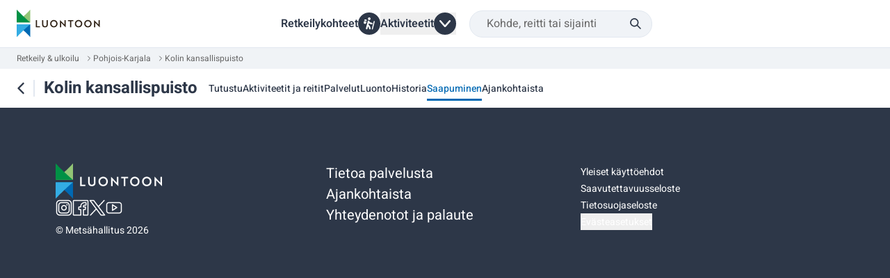

--- FILE ---
content_type: text/html; charset=utf-8
request_url: https://www.luontoon.fi/fi/kohteet/kolin-kansallispuisto/saapuminen/joukkoliikenteella
body_size: 51549
content:
<!DOCTYPE html><html lang="fi" dir="ltr" class="__className_49e811 ios-text-accessibility [&amp;&gt;.grecaptcha-badge]:invisible]"><head><meta charSet="utf-8"/><meta name="viewport" content="width=device-width, initial-scale=1"/><link rel="preload" href="/_next/static/media/03fbed75e62ee08a-s.p.ttf" as="font" crossorigin="" type="font/ttf"/><link rel="preload" href="/_next/static/media/24e82632fbe647c0-s.p.ttf" as="font" crossorigin="" type="font/ttf"/><link rel="preload" href="/_next/static/media/250e7589854e7121-s.p.ttf" as="font" crossorigin="" type="font/ttf"/><link rel="preload" href="/_next/static/media/7827437df545e118-s.p.ttf" as="font" crossorigin="" type="font/ttf"/><link rel="preload" as="image" href="/assets/images/other/union.svg"/><link rel="preload" as="image" href="/assets/images/other/map.svg"/><link rel="preload" as="image" href="/assets/images/other/finland-north-icon.svg"/><link rel="preload" as="image" href="/assets/images/other/finland-west-icon.svg"/><link rel="preload" as="image" href="/assets/images/other/finland-east-icon.svg"/><link rel="preload" as="image" href="/assets/images/other/finland-south-icon.svg"/><link rel="preload" as="image" href="/assets/images/logo-white.svg"/><link rel="preload" as="image" href="/assets/images/other/social-instagram.svg"/><link rel="preload" as="image" href="/assets/images/other/social-media-facebook.svg"/><link rel="preload" as="image" href="/assets/images/other/social-x-logo-twitter.svg"/><link rel="stylesheet" href="/_next/static/css/fa58704a7c5d5c9d.css" data-precedence="next"/><link rel="stylesheet" href="/_next/static/css/539f737abf7aa604.css" data-precedence="next"/><link rel="preload" as="script" fetchPriority="low" href="/_next/static/chunks/webpack-1a469adcc2b994c7.js"/><script src="/_next/static/chunks/4bd1b696-6b5c0c72b0eadc5f.js" async=""></script><script src="/_next/static/chunks/8928-3264902fd7dc8c26.js" async=""></script><script src="/_next/static/chunks/main-app-df3b6a426f8c0cb2.js" async=""></script><script src="/_next/static/chunks/4271-04cc25eb684a95ec.js" async=""></script><script src="/_next/static/chunks/5435-bcbe8d36b1f75129.js" async=""></script><script src="/_next/static/chunks/app/%5Blng%5D/(HeaderAndFooterLayout)/(MainMapLayout)/(drawer)/destinations/%5Bslug%5D/loading-039b8297b2db6bca.js" async=""></script><script src="/_next/static/chunks/05f6971a-cceb434c51e12edc.js" async=""></script><script src="/_next/static/chunks/6558-05b1a5397625484a.js" async=""></script><script src="/_next/static/chunks/769-9df947496cd2ed27.js" async=""></script><script src="/_next/static/chunks/121-fbf3e5c4d57ae035.js" async=""></script><script src="/_next/static/chunks/990-b0f68f19c4399981.js" async=""></script><script src="/_next/static/chunks/4845-5ec5bbbfce2dd372.js" async=""></script><script src="/_next/static/chunks/4607-e1791b2d74058f11.js" async=""></script><script src="/_next/static/chunks/1938-cd50225167f6ba18.js" async=""></script><script src="/_next/static/chunks/1930-d3183793dc24c735.js" async=""></script><script src="/_next/static/chunks/4538-0c30d137619c4eff.js" async=""></script><script src="/_next/static/chunks/638-dad4d9d5c604cef6.js" async=""></script><script src="/_next/static/chunks/8162-866adb2098b722cf.js" async=""></script><script src="/_next/static/chunks/6989-784f8c7516f09436.js" async=""></script><script src="/_next/static/chunks/1273-3dab0c41689d037d.js" async=""></script><script src="/_next/static/chunks/1676-74bcce2a43b7bb1e.js" async=""></script><script src="/_next/static/chunks/1933-9fefdbc92e000ad4.js" async=""></script><script src="/_next/static/chunks/7535-2b31822e4d141131.js" async=""></script><script src="/_next/static/chunks/app/%5Blng%5D/(HeaderAndFooterLayout)/layout-2301dfcb9f7ef61e.js" async=""></script><script src="/_next/static/chunks/2562-b50d2ad34d3ffb03.js" async=""></script><script src="/_next/static/chunks/7174-c1bf14bc205a2a1e.js" async=""></script><script src="/_next/static/chunks/471-509fac8f8e0113e1.js" async=""></script><script src="/_next/static/chunks/8536-8bd07b02574dd689.js" async=""></script><script src="/_next/static/chunks/1017-b8ab3560385e0c17.js" async=""></script><script src="/_next/static/chunks/5697-e80fd0c154c9e76f.js" async=""></script><script src="/_next/static/chunks/9289-db93cc694adb851b.js" async=""></script><script src="/_next/static/chunks/app/%5Blng%5D/(HeaderAndFooterLayout)/(MainMapLayout)/(drawer)/layout-d0648ff151b5e30a.js" async=""></script><script src="/_next/static/chunks/6092-f2c5a20561db2a2e.js" async=""></script><script src="/_next/static/chunks/app/%5Blng%5D/(HeaderAndFooterLayout)/(MainMapLayout)/(drawer)/destinations/%5Bslug%5D/arrival/%5BarrivalName%5D/page-6ecd0517ac55a62e.js" async=""></script><script src="/_next/static/chunks/9304-2063d240473d1202.js" async=""></script><script src="/_next/static/chunks/8360-c898358b5d061acf.js" async=""></script><script src="/_next/static/chunks/4313-1e6c2ac39718525a.js" async=""></script><script src="/_next/static/chunks/1877-18d127030966e79a.js" async=""></script><script src="/_next/static/chunks/3524-acadd90edcf491f5.js" async=""></script><script src="/_next/static/chunks/app/%5Blng%5D/layout-dd087cd63dfc8103.js" async=""></script><script src="/_next/static/chunks/app/%5Blng%5D/error-e585be918609112d.js" async=""></script><script src="/_next/static/chunks/9367-77b39fd8d17d24bd.js" async=""></script><script src="/_next/static/chunks/9698-787571cd468d30f7.js" async=""></script><script src="/_next/static/chunks/3198-bd44e2c926d7e241.js" async=""></script><script src="/_next/static/chunks/8283-8604d232942ace45.js" async=""></script><script src="/_next/static/chunks/3058-47b7a0b09a233dd6.js" async=""></script><script src="/_next/static/chunks/1095-41f4b837e89c16a1.js" async=""></script><script src="/_next/static/chunks/app/%5Blng%5D/(HeaderAndFooterLayout)/(MainMapLayout)/(drawer)/destinations/%5Bslug%5D/page-d1fcd47440080416.js" async=""></script><script src="/_next/static/chunks/app/%5Blng%5D/(HeaderAndFooterLayout)/(MainMapLayout)/(drawer)/destinations/%5Bslug%5D/layout-e4b1ca7d4dda8c62.js" async=""></script><script src="/_next/static/chunks/5049-4935121f7b651345.js" async=""></script><script src="/_next/static/chunks/app/%5Blng%5D/(HeaderAndFooterLayout)/(MainMapLayout)/(drawer)/destinations/%5Bslug%5D/arrival/layout-57f7cb547f090651.js" async=""></script><script src="/_next/static/chunks/app/%5Blng%5D/(HeaderAndFooterLayout)/(MainMapLayout)/%40toolbar/destinations/%5Bslug%5D/(Toolbar)/layout-76f5b9a1522badaa.js" async=""></script><link rel="preload" href="https://consent.cookiebot.com/uc.js" as="script"/><link rel="preload" href="https://eu2.snoobi.eu/?account=luontoon_fi" as="script"/><link rel="preload" as="image" href="/assets/images/other/social-youtube.svg"/><meta name="next-size-adjust" content=""/><meta name="theme-color" content="#FFFFFF"/><title>Junalla, bussilla ja kimppakyydillä - Kolin kansallispuisto - Luontoon</title><meta name="description" content="### Junalla Joensuuhun, Vuonislahteen, Lieksaan tai Kajaaniin
[Junalla (vr.fi)](https://vr.fi) lähimmäksi Kolin kansallispuistoa pääsee Joensuuhun (Kolintien kautta 74 km), Lieksaan (85 km) tai Kajaaniin (182 km).

**Jatkoyhteydet**
Joensuun rautatieasemalta Kolin kansallispuistoon pääsee [taksilla (kolintaksi.fi)](https://kolintaksi.fi).

Joensuun ja Kajaanin rautatieasemilta pääsee Ahmovaaraan asti myös bussilla. Ahmovaarasta on matkaa Kolin kansallispuistoon 9 km. 
Matkan Ahmovaarasta Kolin kansallispuistoon voi taittaa kävellen, pyörällä tai [taksilla (kolintaksi.fi)](https://kolintaksi.fi). 
Arkisin Ahmovaarasta Kolin kylälle pääsee myös etukäteen tilattavalla jatkobussiyhteydellä (koli.fi).

Lieksan rautatieasemalta Kolin kansallispuistoon pääsee etukäteen tilattavalla [Kimppakyydillä (lieksa.fi)](https://www.lieksa.fi/).

**Vinkki**: Koli‒Vuonislahti jäätien (koli.fi) ollessa auki lähin rautatieasema on Vuonislahdessa (18 km). Matkan Vuonislahden rautatieasemalta Kolin kansallispuistoon voi taittaa taksilla (kolintaksi.fi).


**Vinkki**: Katso myös [Miten Kolille (koli.fi)](https://www.koli.fi/suunnittele/miten/).

### Bussilla Kolille
Lähin linja-autopysäkki sijaitsee valtatie 6 varrella Ahmovaarassa (Kolinportti). Pysäkiltä on matkaa Kolin kansallispuistoon 9 km. 
Linja-autot (matkahuolto.fi) liikennöivät Ahmovaaraan Joensuusta ja Kajaanista ympäri vuoden. 
Matkan Ahmovaarasta Kolin kansallispuistoon voi taittaa kävellen, pyörällä tai taksilla (kolintaksi.fi).

**Vinkki:** Matkahuollon bussiaikatauluja (liput.matkahuolto.fi) hakiessa kannattaa pysäkiksi valita Ahmovaara (Juuka). Näet silloin yhdellä haulla sekä Kolinportin pihassa pysähtyvät vakiovuorot että Joensuuntien varrella pysähtyvät pikavuorot.

**Vinkki:** Laskettelukauden aikana lauantaisin ja sunnuntaisin Joensuusta pääsee Kolille Ski &amp; Spa -bussilla [(koliski.fi)](https://https://koliski.fi/laskettele/bussi). Matka on tilattava ennakkoon edeltävänä päivänä.

### Kimppakyydillä Kolille
Kimppakyydeillä Kolille pääsee Joensuusta (63 km), Juuasta (39 km) ja Lieksasta (85 km).

Joensuu-Koli välillä liikennöi etukäteen tilattava tilaustaksi (kolintaksi.fi).

Lieksa-Koli ja Juuka-Koli välillä liikennöi etukäteen tilattava Lieksan kaupungin järjestämä Kimppakyyti (lieksa.fi). Kyyti tilataan suoraan autoilijalta.
"/><meta name="author" content="Metsähallitus"/><link rel="manifest" href="/manifest.json"/><link rel="icon" href="/favicon.ico"/><script src="/_next/static/chunks/polyfills-42372ed130431b0a.js" noModule=""></script></head><body><div hidden=""><!--$--><!--/$--></div><script>(self.__next_s=self.__next_s||[]).push(["https://consent.cookiebot.com/uc.js",{"data-cbid":"5888369d-2701-4fb1-8e6c-1da74120d74a","data-blockingmode":"auto","data-culture":"fi","async":true,"id":"Cookiebot"}])</script><!--$--><!--/$--><div class=""></div><!--$!--><template data-dgst="BAILOUT_TO_CLIENT_SIDE_RENDERING"></template><!--/$--><!--$--><!--/$--><div class="flex flex-col min-h-dvh"><header class="border-b px-4 desktop-xs:px-4 desktop-sm:px-6 border-custom-pale-blue pb-0" data-testid="header-element"><a href="#main-content" class="inline-flex max-w-fit items-center gap-1 rounded-full font-medium outline-offset-0 focus-visible:outline border hover:no-underline disabled:cursor-default transition-colors duration-300 ease-out border-primary-black bg-primary-black hover:bg-secondary-blue-dark focus-visible:border-secondary-blue-dark focus-visible:bg-secondary-blue-dark focus-visible:outline-primary-blue-dark disabled:border-custom-grey disabled:bg-custom-grey px-5 py-2 text-custom-base focus-visible:outline-2 text-white !outline-offset-2 absolute left-[-10000px] top-auto z-10 h-[1px] w-[1px] overflow-hidden focus-visible:left-3 focus-visible:top-5 focus-visible:h-auto focus-visible:w-auto focus-visible:overflow-visible flex-row-reverse pr-3" data-testid="skip-link"><span class="inline-block" aria-hidden="true"><svg width="24" height="24" viewBox="0 0 24 24" fill="none" xmlns="http://www.w3.org/2000/svg" data-testid="arrow-right-icon" class="h-5 w-5"><path d="M5 12H19" stroke="currentColor" stroke-width="2" stroke-linecap="round" stroke-linejoin="round"></path><path d="M12 5L19 12L12 19" stroke="currentColor" stroke-width="2" stroke-linecap="round" stroke-linejoin="round"></path></svg></span>Siirry pääsisältöön</a><div class="flex flex-col desktop-xs:grid desktop-xs:grid-cols-[120px,1fr,2.5rem]"><div class="hide_on_mobile_app"><div class="h-full pb-2.5 group/first_row flex items-center justify-between pt-2.5 desktop-xs:col-start-1 desktop-xs:pb-2.5" data-testid="header-first-row-on-mobile"><a aria-label="Luontoon.fi Etusivu" href="/fi"><svg xmlns="http://www.w3.org/2000/svg" width="110" height="40" fill="none" viewBox="0 0 98 33" class="desktop-xs:h-[48px] desktop-xs:w-[120px]" aria-label="Luontoon logo"><path fill="#92C575" d="M16 0C13.388 3.039 3.413 12.54 0 15.141h16z"></path><path fill="#009145" d="M0 0c2.612 3.039 12.593 12.54 16 15.141H0z"></path><path fill="#0069B3" d="M16 32.38C13.388 29.34 3.413 19.84 0 17.233h16V32.38"></path><path fill="#33ACE3" d="M0 32.38c2.612-3.039 12.593-12.54 16-15.141H0z"></path><path fill="#2E2014" d="M22.5 20.742v-8.34h1.458v7.114h3.398v1.226zM36.593 17.765c0 1.922-1.25 3.13-3.362 3.13-2.11 0-3.35-1.208-3.35-3.13v-5.363h1.447v5.235c0 1.208.707 1.91 1.903 1.91s1.904-.708 1.904-1.91v-5.235h1.458zM43.639 12.25c2.446 0 4.325 1.891 4.325 4.325s-1.842 4.326-4.325 4.326-4.325-1.891-4.325-4.326 1.86-4.325 4.325-4.325m0 7.303c1.66 0 2.85-1.288 2.85-2.978s-1.197-2.977-2.85-2.977-2.861 1.3-2.861 2.977c0 1.678 1.208 2.978 2.861 2.978M57.549 20.87l-4.88-4.996c-.129-.116-.27-.256-.41-.372v5.24h-1.44v-8.468h.05l4.868 4.985.408.396v-5.253h1.44v8.468zM64.04 13.629v7.113h-1.458V13.63h-2.434v-1.226h6.326v1.226zM72.666 12.25c2.447 0 4.326 1.891 4.326 4.325s-1.843 4.326-4.326 4.326-4.325-1.891-4.325-4.326 1.855-4.325 4.325-4.325m0 7.303c1.66 0 2.85-1.288 2.85-2.978s-1.196-2.977-2.85-2.977c-1.653 0-2.86 1.3-2.86 2.977 0 1.678 1.207 2.978 2.86 2.978M83.654 12.25c2.446 0 4.325 1.891 4.325 4.325s-1.842 4.326-4.325 4.326-4.326-1.891-4.326-4.326 1.855-4.325 4.326-4.325m0 7.303c1.66 0 2.849-1.288 2.849-2.978s-1.196-2.977-2.85-2.977c-1.653 0-2.86 1.3-2.86 2.977 0 1.678 1.207 2.978 2.86 2.978M97.563 20.87l-4.88-4.996c-.128-.116-.269-.256-.409-.372v5.24h-1.44v-8.468h.05l4.867 4.985.41.396v-5.253H97.6v8.468z"></path></svg></a><div class="flex flex-row items-center gap-4"><div class="desktop-xs:hidden desktop-xs:flex-none" data-testid="search-menu-container"><button class="relative mx-auto flex h-[2.4375rem] flex-row items-center gap-3 rounded-3xl border border-custom-pale-blue bg-custom-pale-blue/50 pl-4 pr-11 placeholder-custom-dark-grey placeholder:font-normal desktop-xs:pl-6" aria-describedby="sr-aria-description" data-testid="search-menu-button" aria-haspopup="dialog" aria-expanded="false" aria-controls="radix-_R_pkpfdneivb_" data-state="closed"><span class="text-style-bodym truncate whitespace-nowrap text-custom-dark-grey">Hae</span><div class="pointer-events-none absolute right-3 top-0 z-20 flex h-full min-h-4 w-4 min-w-4 items-center desktop-xs:right-4"><svg xmlns="http://www.w3.org/2000/svg" width="1em" height="1em" fill="none" viewBox="0 0 16 16" aria-hidden="true" class="h-4 w-4"><g clip-path="url(#search-glass-black_svg__a)"><path fill="#2D3748" d="m15.587 14.414-4.354-4.353A6.1 6.1 0 0 0 12.5 6.333a6.18 6.18 0 1 0-2.44 4.907l4.353 4.353a.84.84 0 0 0 1.174 0 .833.833 0 0 0 0-1.18M1.833 6.334a4.5 4.5 0 1 1 4.5 4.5 4.507 4.507 0 0 1-4.5-4.5"></path></g><defs><clipPath id="search-glass-black_svg__a"><path fill="#fff" d="M0 0h16v16H0z"></path></clipPath></defs></svg></div><span id="sr-aria-description" class="hidden">Haku</span><span id="sr-search-label" class="hidden">Hae kohde, reitti tai sijainti</span></button></div><div class="-ml-3 h-6 desktop-xs:hidden print:hidden"><button type="button" aria-haspopup="dialog" aria-expanded="false" aria-controls="radix-_R_19kpfdneivb_" data-state="closed" data-testid="navigation-menu-button" class="-mr-3 -mt-3 p-3" aria-label="Avaa päävalikko"><svg xmlns="http://www.w3.org/2000/svg" width="1em" height="1em" fill="none" viewBox="0 0 24 24" aria-hidden="true" class="h-6 w-6"><path fill="#2D3748" fill-rule="evenodd" d="M2.735 5.636a.76.76 0 0 0-.609.579.9.9 0 0 0 .014.385.78.78 0 0 0 .544.51c.074.017.352.018 9.316.018s9.242 0 9.316-.018a.78.78 0 0 0 .543-.51.9.9 0 0 0 .015-.385.77.77 0 0 0-.54-.567c-.053-.017-.432-.018-9.3-.019-5.085 0-9.27.002-9.3.007m-.002 5.625a.76.76 0 0 0-.603.564.9.9 0 0 0 .013.407c.08.247.298.447.55.504.074.017.417.017 9.307.017s9.233 0 9.307-.017a.78.78 0 0 0 .549-.501.9.9 0 0 0 .014-.41.77.77 0 0 0-.514-.545l-.078-.024-9.25-.002c-5.087 0-9.27.003-9.295.007m.001 5.625a.755.755 0 0 0-.609.582.9.9 0 0 0 .02.393.77.77 0 0 0 .529.494c.076.02.124.02 9.35.017l9.274-.003.076-.026a.78.78 0 0 0 .482-.482.9.9 0 0 0 .014-.41.76.76 0 0 0-.521-.548l-.07-.022h-9.25c-5.088-.002-9.27.001-9.295.005" clip-rule="evenodd"></path></svg></button></div></div></div></div><div class="group/second_row group flex flex-1 items-center desktop-xs:col-start-2 desktop-xs:flex-wrap desktop-xs:gap-10 print:hidden justify-center" data-testid="header-second-row-on-mobile"><a class="text-style-bodym-emphasis flex items-center justify-center gap-1.5 font-semibold text-primary-black max-desktop-xs:hidden" href="/fi/lajit/retkeily-ja-ulkoilu/kartta">Retkeilykohteet<div class="flex h-8 min-h-8 w-8 min-w-8 items-center justify-center rounded-full bg-primary-black"><svg xmlns="http://www.w3.org/2000/svg" width="1em" height="1em" fill="none" viewBox="0 0 24 25" aria-hidden="true" class="h-5.5 w-5.5"><path fill="#fff" d="M11.39 11.698c-.238.921-.468 1.794-.68 2.672-.02.09.042.245.117.31a11.6 11.6 0 0 1 3.092 4.058 11.3 11.3 0 0 1 1.008 3.54c.09.821-.535 1.577-1.39 1.712-.817.13-1.591-.44-1.795-1.281a41 41 0 0 0-.64-2.363c-.204-.665-.93-1.767-1.421-2.228-.105.396-.205.77-.302 1.145-.3 1.153-.593 2.308-.898 3.459-.212.799-.885 1.32-1.622 1.273-.836-.052-1.44-.605-1.531-1.437-.024-.216.01-.448.066-.661Q7.227 14.79 9.07 7.686c.194-.748.746-1.218 1.491-1.284.66-.059 1.257.344 1.575 1.03.949 2.05 2.572 3.11 4.815 3.232.793.042 1.367.427 1.59 1.107.212.651.02 1.377-.558 1.756-.285.188-.668.322-1.007.322-1.952-.002-3.691-.645-5.22-1.86zM17.168 23.058c.068-.28.165-.683.265-1.085l3.459-13.842c.14-.56.508-.897 1-.922s.91.233 1.052.709c.063.214.076.472.023.688-1.22 4.925-2.452 9.847-3.685 14.77-.152.604-.637.947-1.195.873-.528-.07-.917-.52-.919-1.19zM3.851 13.032c-.605-.075-1.335-.201-1.996-.582-.648-.375-.977-1.052-.813-1.784.23-1.027.496-2.044.744-3.067.059-.24.217-.306.433-.251q2.007.513 4.012 1.034c.198.051.267.172.213.384-.254.998-.477 2.005-.75 2.998-.22.799-.939 1.309-1.843 1.268M9.437 2.634C9.46 1.189 10.674-.01 12.1 0c1.463.01 2.681 1.256 2.651 2.711-.03 1.453-1.235 2.644-2.664 2.633-1.465-.01-2.675-1.249-2.651-2.71M7.067 6.188c-.056.243-.133.617-.229.985-.065.254-.269.198-.444.154-.865-.216-1.729-.439-2.593-.657-.474-.12-.95-.226-1.42-.36-.093-.027-.233-.166-.222-.232.12-.75.32-1.46 1.079-1.842.396-.2.809-.241 1.239-.152.405.083.812.162 1.214.26.782.19 1.375.932 1.376 1.844"></path></svg></div></a><div tabindex="-1" class="relative flex justify-center max-desktop-xs:hidden" data-state="closed"><button class="text-style-bodym-emphasis relative z-50 flex items-center justify-center gap-3 max-desktop-xs:hidden" data-testid="activity-menu-button" aria-controls="activity-menu-list" type="button" aria-expanded="false" data-state="closed"><span class="text-style-bodym-emphasis truncate whitespace-nowrap font-semibold text-primary-black">Aktiviteetit</span><div class="flex h-8 min-h-8 w-8 min-w-8 items-center justify-center rounded-full bg-primary-black"><svg xmlns="http://www.w3.org/2000/svg" width="1em" height="1em" fill="none" viewBox="0 0 8 12" aria-hidden="true" class="h-4 w-4 transition-transform rotate-90"><path fill="#fff" d="M7.748 6c0 .35-.15.65-.4.85l-5.6 4.95c-.4.35-1 .3-1.3-.1s-.3-.95.1-1.3l4.9-4.3c.05-.05.05-.1 0-.2l-4.9-4.3c-.4-.35-.4-.95-.05-1.3s.9-.4 1.3-.1l5.6 4.9c.2.25.35.55.35.9"></path></svg></div></button></div><div class="search-dropdown-container hidden w-[18.75rem] items-center justify-center pb-2.5 pt-0 group-first/second_row:pb-2.5 group-first/second_row:pt-2.5 desktop-xs:flex desktop-xs:py-2.5" data-testid="search-dropdown-container"><div class="relative"><div class="pointer-events-none absolute right-3 top-0 z-20 flex h-full min-h-4 w-4 min-w-4 items-center desktop-xs:right-4"><svg xmlns="http://www.w3.org/2000/svg" width="1em" height="1em" fill="none" viewBox="0 0 16 16" aria-hidden="true" class="h-4 w-4"><g clip-path="url(#search-glass-black_svg__a)"><path fill="#2D3748" d="m15.587 14.414-4.354-4.353A6.1 6.1 0 0 0 12.5 6.333a6.18 6.18 0 1 0-2.44 4.907l4.353 4.353a.84.84 0 0 0 1.174 0 .833.833 0 0 0 0-1.18M1.833 6.334a4.5 4.5 0 1 1 4.5 4.5 4.507 4.507 0 0 1-4.5-4.5"></path></g><defs><clipPath id="search-glass-black_svg__a"><path fill="#fff" d="M0 0h16v16H0z"></path></clipPath></defs></svg></div><input class="relative mx-auto flex h-[2.4375rem] flex-row items-center gap-3 rounded-3xl border border-custom-pale-blue bg-custom-pale-blue/50 pl-4 pr-11 placeholder-custom-dark-grey placeholder:font-normal desktop-xs:pl-6" type="text" role="combobox" aria-expanded="false" aria-controls="search-results-box" aria-owns="search-results-box" aria-haspopup="dialog" aria-autocomplete="list" autoComplete="off" placeholder="Kohde, reitti tai sijainti" aria-labelledby="sr-search-label" aria-describedby="sr-search-description" value=""/><span id="sr-search-label" class="hidden">Hae kohde, reitti tai sijainti</span><span id="sr-search-description" class="hidden">Haku alkaa automaattisesti, kun vähintään kaksi merkkiä on syötetty. Siirry hakutuloksiin alas tai ylösnuolinäppäimillä.</span><div class="absolute z-50 rounded-md bg-white shadow-default hidden -left-4 mt-2 max-h-[37rem] w-[21.875rem] overflow-y-scroll"><div><div id="search-results-box" data-testid="search-results-box" class="h-full desktop-xs:px-0 overflow-y-auto" role="dialog" aria-label="Hakutulokset ja pikalinkit"><div id="search-history-results" class="w-full desktop-xs:pb-0" role="presentation" data-testid="search-history-results"><div class="border-b border-custom-pale-blue last:border-b-0" role="presentation" data-testid="search-result-item-Läheltä nykyistä sijaintiasi"><a tabindex="-1" class="flex min-h-14 w-full max-w-full flex-row items-center gap-3 px-4 py-2 focus-visible:outline focus-visible:outline-2 focus-visible:-outline-offset-[5px] focus-visible:outline-primary-blue-dark" href="/fi/lajit/retkeily-ja-ulkoilu/kartta?isGeolocateEnabled=true"><div aria-hidden="true" class="flex h-8 min-h-8 w-6 min-w-6 flex-shrink-0"><img alt="" loading="eager" width="24" height="24" decoding="async" data-nimg="1" style="color:transparent" src="/assets/images/other/union.svg"/></div><div class="flex w-full flex-col gap-0.5 overflow-hidden"><span class="text-desktop-body-m-emphasis break-words text-primary-black" aria-label="Läheltä nykyistä sijaintiasi, Pikalinkki">Läheltä nykyistä sijaintiasi</span></div></a></div><div class="border-b border-custom-pale-blue last:border-b-0" role="presentation" data-testid="search-result-item-Selaa kartalta"><a tabindex="-1" class="flex min-h-14 w-full max-w-full flex-row items-center gap-3 px-4 py-2 focus-visible:outline focus-visible:outline-2 focus-visible:-outline-offset-[5px] focus-visible:outline-primary-blue-dark" href="/fi/lajit/retkeily-ja-ulkoilu/kartta"><div aria-hidden="true" class="flex h-8 min-h-8 w-6 min-w-6 flex-shrink-0"><img alt="" loading="eager" width="24" height="24" decoding="async" data-nimg="1" style="color:transparent" src="/assets/images/other/map.svg"/></div><div class="flex w-full flex-col gap-0.5 overflow-hidden"><span class="text-desktop-body-m-emphasis break-words text-primary-black" aria-label="Selaa kartalta, Pikalinkki">Selaa kartalta</span></div></a></div><div class="border-b border-custom-pale-blue last:border-b-0" role="presentation" data-testid="search-result-item-Lappi ja Pohjois-Suomi"><a tabindex="-1" class="flex min-h-14 w-full max-w-full flex-row items-center gap-3 px-4 py-2 focus-visible:outline focus-visible:outline-2 focus-visible:-outline-offset-[5px] focus-visible:outline-primary-blue-dark" href="/fi/lajit/retkeily-ja-ulkoilu/kartta?area=north-finland"><div aria-hidden="true" class="flex h-8 min-h-8 w-6 min-w-6 flex-shrink-0"><img alt="" loading="eager" width="24" height="24" decoding="async" data-nimg="1" style="color:transparent" src="/assets/images/other/finland-north-icon.svg"/></div><div class="flex w-full flex-col gap-0.5 overflow-hidden"><span class="text-desktop-body-m-emphasis break-words text-primary-black" aria-label="Lappi ja Pohjois-Suomi, Pikalinkki">Lappi ja Pohjois-Suomi</span></div></a></div><div class="border-b border-custom-pale-blue last:border-b-0" role="presentation" data-testid="search-result-item-Länsi-Suomi"><a tabindex="-1" class="flex min-h-14 w-full max-w-full flex-row items-center gap-3 px-4 py-2 focus-visible:outline focus-visible:outline-2 focus-visible:-outline-offset-[5px] focus-visible:outline-primary-blue-dark" href="/fi/lajit/retkeily-ja-ulkoilu/kartta?area=west-finland"><div aria-hidden="true" class="flex h-8 min-h-8 w-6 min-w-6 flex-shrink-0"><img alt="" loading="eager" width="24" height="24" decoding="async" data-nimg="1" style="color:transparent" src="/assets/images/other/finland-west-icon.svg"/></div><div class="flex w-full flex-col gap-0.5 overflow-hidden"><span class="text-desktop-body-m-emphasis break-words text-primary-black" aria-label="Länsi-Suomi, Pikalinkki">Länsi-Suomi</span></div></a></div><div class="border-b border-custom-pale-blue last:border-b-0" role="presentation" data-testid="search-result-item-Itä-Suomi"><a tabindex="-1" class="flex min-h-14 w-full max-w-full flex-row items-center gap-3 px-4 py-2 focus-visible:outline focus-visible:outline-2 focus-visible:-outline-offset-[5px] focus-visible:outline-primary-blue-dark" href="/fi/lajit/retkeily-ja-ulkoilu/kartta?area=east-finland"><div aria-hidden="true" class="flex h-8 min-h-8 w-6 min-w-6 flex-shrink-0"><img alt="" loading="eager" width="24" height="24" decoding="async" data-nimg="1" style="color:transparent" src="/assets/images/other/finland-east-icon.svg"/></div><div class="flex w-full flex-col gap-0.5 overflow-hidden"><span class="text-desktop-body-m-emphasis break-words text-primary-black" aria-label="Itä-Suomi, Pikalinkki">Itä-Suomi</span></div></a></div><div class="border-b border-custom-pale-blue last:border-b-0" role="presentation" data-testid="search-result-item-Etelä-Suomi"><a tabindex="-1" class="flex min-h-14 w-full max-w-full flex-row items-center gap-3 px-4 py-2 focus-visible:outline focus-visible:outline-2 focus-visible:-outline-offset-[5px] focus-visible:outline-primary-blue-dark" href="/fi/lajit/retkeily-ja-ulkoilu/kartta?area=south-finland"><div aria-hidden="true" class="flex h-8 min-h-8 w-6 min-w-6 flex-shrink-0"><img alt="" loading="eager" width="24" height="24" decoding="async" data-nimg="1" style="color:transparent" src="/assets/images/other/finland-south-icon.svg"/></div><div class="flex w-full flex-col gap-0.5 overflow-hidden"><span class="text-desktop-body-m-emphasis break-words text-primary-black" aria-label="Etelä-Suomi, Pikalinkki">Etelä-Suomi</span></div></a></div></div></div></div></div></div></div></div><!--$!--><template data-dgst="BAILOUT_TO_CLIENT_SIDE_RENDERING"></template><!--/$--></div></header><div class="z-40 bg-white"><div class="hide_on_mobile_app"><nav data-testid="breadcrumbs" aria-label="Murupolku" class="flex-initial overflow-x-hidden bg-custom-pale-blue-600 px-4 py-1.5 text-xs leading-150 text-custom-dark-grey desktop-xs:px-4 desktop-sm:px-6"><ol class="flex flex-row gap-2"><li class="flex min-w-8 items-center whitespace-nowrap"><a class="mr-2 truncate" aria-label="Retkeily &amp; ulkoilu" title="Retkeily &amp; ulkoilu" href="/fi/lajit/retkeily-ja-ulkoilu"><span class="hidden mobile-lg:inline">Retkeily &amp; ulkoilu</span><span class="mobile-lg:hidden">...</span></a><svg width="24" height="24" viewBox="0 0 24 24" fill="none" xmlns="http://www.w3.org/2000/svg" data-testid="chevron-icon" class="h-3 w-3 rotate-180" aria-hidden="true"><path d="M15 18L9 12L15 6" stroke="currentColor" stroke-width="2" stroke-linecap="round" stroke-linejoin="round"></path></svg></li><li class="flex min-w-8 items-center whitespace-nowrap"><a class="mr-2 truncate" aria-label="Pohjois-Karjala" title="Pohjois-Karjala" href="/fi/lajit/retkeily-ja-ulkoilu/kartta?county=pohjois-karjala"><span class="hidden mobile-lg:inline">Pohjois-Karjala</span><span class="mobile-lg:hidden">Pohjois-Karjala</span></a><svg width="24" height="24" viewBox="0 0 24 24" fill="none" xmlns="http://www.w3.org/2000/svg" data-testid="chevron-icon" class="h-3 w-3 rotate-180" aria-hidden="true"><path d="M15 18L9 12L15 6" stroke="currentColor" stroke-width="2" stroke-linecap="round" stroke-linejoin="round"></path></svg></li><li class="flex min-w-8 items-center whitespace-nowrap"><a class="mr-2 truncate" aria-label="Kolin kansallispuisto" title="Kolin kansallispuisto" aria-current="page" href="/fi/kohteet/kolin-kansallispuisto"><span class="hidden mobile-lg:inline">Kolin kansallispuisto</span><span class="mobile-lg:hidden">Kolin kansallispuisto</span></a></li></ol></nav></div><nav data-testid="toolbar-container" class="mt-4 flex min-h-10 flex-col justify-between border-b border-custom-pale-blue desktop-xs:my-0 desktop-xs:h-14 desktop-xs:min-h-14 desktop-xs:flex-row desktop-xs:items-center desktop-xs:justify-normal desktop-xs:gap-12 desktop-xs:py-0 desktop-xs:border-transparent mb-0" aria-labelledby="destination-title"><div class="flex min-w-fit flex-row items-center px-4 desktop-xs:pr-0 desktop-sm:pl-6 desktop-sm:pr-4" data-testid="destination-title"><a class="group flex items-center justify-center -outline-offset-1 active:!bg-[#CCE1F0] disabled:bg-none desktop-xs:hover:bg-custom-pale-blue h-10 w-10 rounded-md -my-2 -ml-3.5" aria-label="Palaa sivulle Kohteet ja reitit kartalla" data-testid="back-link" href="/fi/lajit/retkeily-ja-ulkoilu/kartta"><svg width="28" height="28" viewBox="0 0 24 24" fill="none" xmlns="http://www.w3.org/2000/svg" data-testid="chevron-icon" class="text-primary-black group-disabled:text-custom-grey"><path d="M15 18L9 12L15 6" stroke="currentColor" stroke-width="2" stroke-linecap="round" stroke-linejoin="round"></path></svg></a><div class="-ml-0.5 mr-[13px] h-6 w-0.5 shrink-0 bg-custom-pale-blue"></div><h1 id="destination-title" class="text-style-title-4 text-primary-black">Kolin kansallispuisto</h1></div><div class="flex w-full items-end overflow-x-auto max-desktop-xs:min-h-12" data-testid="destination-links"><ul class="flex h-full w-fit flex-row gap-6 px-4 desktop-xs:pl-0 desktop-xs:pr-6"><li><a class="flex flex-col justify-center border-b-4 -outline-offset-0 no-text-formatting-on-link desktop-xs:border-b-3 pb-2 desktop-xs:mt-1 desktop-xs:py-1 border-transparent" data-testid="Tutustu" href="/fi/kohteet/kolin-kansallispuisto"><span class="my-auto inline-block whitespace-nowrap !text-primary-black text-style-bodys-emphasis">Tutustu</span></a></li><li><a class="flex flex-col justify-center border-b-4 -outline-offset-0 no-text-formatting-on-link desktop-xs:border-b-3 pb-2 desktop-xs:mt-1 desktop-xs:py-1 border-transparent" data-testid="Aktiviteetit ja reitit" href="/fi/kohteet/kolin-kansallispuisto/aktiviteetit-ja-reitit/retkeily-ja-ulkoilu"><span class="my-auto inline-block whitespace-nowrap !text-primary-black text-style-bodys-emphasis">Aktiviteetit ja reitit</span></a></li><li><a class="flex flex-col justify-center border-b-4 -outline-offset-0 no-text-formatting-on-link desktop-xs:border-b-3 pb-2 desktop-xs:mt-1 desktop-xs:py-1 border-transparent" data-testid="Palvelut" href="/fi/kohteet/kolin-kansallispuisto/palvelut/retkeilyrakenteet"><span class="my-auto inline-block whitespace-nowrap !text-primary-black text-style-bodys-emphasis">Palvelut</span></a></li><li><a class="flex flex-col justify-center border-b-4 -outline-offset-0 no-text-formatting-on-link desktop-xs:border-b-3 pb-2 desktop-xs:mt-1 desktop-xs:py-1 border-transparent" data-testid="Luonto" href="/fi/kohteet/kolin-kansallispuisto/luonto"><span class="my-auto inline-block whitespace-nowrap !text-primary-black text-style-bodys-emphasis">Luonto</span></a></li><li><a class="flex flex-col justify-center border-b-4 -outline-offset-0 no-text-formatting-on-link desktop-xs:border-b-3 pb-2 desktop-xs:mt-1 desktop-xs:py-1 border-transparent" data-testid="Historia" href="/fi/kohteet/kolin-kansallispuisto/historia"><span class="my-auto inline-block whitespace-nowrap !text-primary-black text-style-bodys-emphasis">Historia</span></a></li><li><a class="flex flex-col justify-center border-b-4 -outline-offset-0 no-text-formatting-on-link desktop-xs:border-b-3 pb-2 desktop-xs:mt-1 desktop-xs:py-1 border-primary-blue-dark" data-testid="Saapuminen" aria-current="true" href="/fi/kohteet/kolin-kansallispuisto/saapuminen/autolla"><span class="my-auto inline-block whitespace-nowrap text-style-bodys-emphasis !text-primary-blue-dark">Saapuminen</span></a></li><li><a class="flex flex-col justify-center border-b-4 -outline-offset-0 no-text-formatting-on-link desktop-xs:border-b-3 pb-2 desktop-xs:mt-1 desktop-xs:py-1 border-transparent" data-testid="Ajankohtaista" href="/fi/kohteet/kolin-kansallispuisto/ajankohtaista"><span class="my-auto inline-block whitespace-nowrap !text-primary-black text-style-bodys-emphasis">Ajankohtaista</span></a></li></ul></div></nav></div><div class="relative flex-grow transition-opacity duration-300 ease-in-out desktop-xs:flex desktop-xs:overflow-hidden" style="opacity:0;height:100%" data-testid="map-and-contents-container"></div></div><footer class="relative bg-primary-black pt-12 mobile-lg:pt-20 desktop-xs:pb-24 [&amp;_*:focus-visible]:outline-offset-4 [&amp;_*:focus-visible]:outline-white" data-testid="footer-element"><ul class="mx-auto grid w-full max-w-[1216px] grid-cols-1 gap-12 px-6 text-white mobile-lg:grid-cols-2 mobile-lg:px-12 desktop-xs:grid-cols-3" data-testid="footer-items"><li class="mobile-lg:col-start-1 mobile-lg:col-end-2"><ul class="flex flex-col gap-12"><li><a href="/fi"><img alt="Luontoon.fi Etusivu" loading="eager" width="142" height="48" decoding="async" data-nimg="1" class="inline desktop-xs:h-13 desktop-xs:w-auto" style="color:transparent" src="/assets/images/logo-white.svg"/></a></li><li><ul class="flex items-center gap-6" data-testid="some-links"><li><a class="block" href="https://www.instagram.com/luontoon.fi/"><img alt="Metsähallitus Instagramissa" loading="eager" width="24" height="24" decoding="async" data-nimg="1" style="color:transparent" src="/assets/images/other/social-instagram.svg"/></a></li><li><a class="block" href="https://www.facebook.com/suomenkansallispuistot"><img alt="Metsähallitus Facebookissa" loading="eager" width="24" height="24" decoding="async" data-nimg="1" style="color:transparent" src="/assets/images/other/social-media-facebook.svg"/></a></li><li><a class="block" href="https://x.com/Luontopalvelut"><img alt="Metsähallitus Twitterissä" loading="eager" width="24" height="24" decoding="async" data-nimg="1" style="color:transparent" src="/assets/images/other/social-x-logo-twitter.svg"/></a></li><li><a class="block" href="https://www.youtube.com/user/Mhlpviestinta/videos"><img alt="Metsähallitus Youtubessa" loading="eager" width="24" height="24" decoding="async" data-nimg="1" style="color:transparent" src="/assets/images/other/social-youtube.svg"/></a></li></ul></li><li class="pt-2 text-white max-mobile-lg:hidden"><span class="text-style-bodys">© <!-- -->Metsähallitus 2026</span></li></ul></li><li class="flex flex-col gap-12 mobile-lg:col-start-2 mobile-lg:col-end-4 desktop-xs:flex-row"><ul class="flex w-full flex-col gap-6"><li><a href="/fi/tietoa-palvelusta"><span class="text-custom-md">Tietoa palvelusta</span></a></li><li><a href="/fi/ajankohtaista"><span class="text-custom-md">Ajankohtaista</span></a></li><li><a href="/fi/palaute"><span class="text-custom-md">Yhteydenotot ja palaute</span></a></li></ul><ul class="flex w-full flex-col gap-6"><li><a href="/fi/kayttoehdot"><span class="text-style-bodys">Yleiset käyttöehdot</span></a></li><li><a href="/fi/saavutettavuusseloste"><span class="text-style-bodys">Saavutettavuusseloste</span></a></li><li><a href="/fi/tietosuojaseloste"><span class="text-style-bodys">Tietosuojaseloste</span></a></li><li><button><span class="text-style-bodys">Evästeasetukset</span></button></li></ul></li><li class="mobile-lg:hidden"><ul class="list-none"><li class=""><span class="text-style-bodys">© <!-- -->Metsähallitus 2026</span></li></ul></li></ul><div data-testid="bottom-button-padding" aria-hidden="true" class="pt-[6.5rem] desktop-xs:hidden"></div></footer><div role="status" class="sr-only"><span></span></div><div role="status" class="sr-only"><span></span></div><div class="Toastify"></div><script src="/_next/static/chunks/webpack-1a469adcc2b994c7.js" id="_R_" async=""></script><script>(self.__next_f=self.__next_f||[]).push([0])</script><script>self.__next_f.push([1,"1:\"$Sreact.fragment\"\n2:I[57121,[],\"\"]\n3:I[74581,[],\"\"]\na:I[90484,[],\"OutletBoundary\"]\nb:\"$Sreact.suspense\"\nd:I[10750,[\"4271\",\"static/chunks/4271-04cc25eb684a95ec.js\",\"5435\",\"static/chunks/5435-bcbe8d36b1f75129.js\",\"6286\",\"static/chunks/app/%5Blng%5D/(HeaderAndFooterLayout)/(MainMapLayout)/(drawer)/destinations/%5Bslug%5D/loading-039b8297b2db6bca.js\"],\"default\"]\n11:I[90484,[],\"ViewportBoundary\"]\n13:I[90484,[],\"MetadataBoundary\"]\n15:I[27123,[],\"\"]\n:HL[\"/_next/static/media/03fbed75e62ee08a-s.p.ttf\",\"font\",{\"crossOrigin\":\"\",\"type\":\"font/ttf\"}]\n:HL[\"/_next/static/media/24e82632fbe647c0-s.p.ttf\",\"font\",{\"crossOrigin\":\"\",\"type\":\"font/ttf\"}]\n:HL[\"/_next/static/media/250e7589854e7121-s.p.ttf\",\"font\",{\"crossOrigin\":\"\",\"type\":\"font/ttf\"}]\n:HL[\"/_next/static/media/7827437df545e118-s.p.ttf\",\"font\",{\"crossOrigin\":\"\",\"type\":\"font/ttf\"}]\n:HL[\"/_next/static/css/fa58704a7c5d5c9d.css\",\"style\"]\n:HL[\"/_next/static/css/539f737abf7aa604.css\",\"style\"]\n"])</script><script>self.__next_f.push([1,"0:{\"P\":null,\"b\":\"Teq2XJtymkAPDv-Ai3V5U\",\"c\":[\"\",\"fi\",\"kohteet\",\"kolin-kansallispuisto\",\"saapuminen\",\"joukkoliikenteella\"],\"q\":\"\",\"i\":false,\"f\":[[[\"\",{\"children\":[[\"lng\",\"fi\",\"d\"],{\"children\":[\"(HeaderAndFooterLayout)\",{\"children\":[\"(MainMapLayout)\",{\"children\":[\"(drawer)\",{\"children\":[\"destinations\",{\"children\":[[\"slug\",\"kolin-kansallispuisto\",\"d\"],{\"children\":[\"arrival\",{\"children\":[[\"arrivalName\",\"joukkoliikenteella\",\"d\"],{\"children\":[\"__PAGE__\",{}]}]}]}]}]}],\"toolbar\":[\"(slot)\",{\"children\":[\"destinations\",{\"children\":[[\"slug\",\"kolin-kansallispuisto\",\"d\"],{\"children\":[\"(Toolbar)\",{\"children\":[[\"catchAll\",\"arrival/joukkoliikenteella\",\"c\"],{\"children\":[\"__PAGE__\",{}]}]}]}]}]}]}]}]},\"$undefined\",\"$undefined\",true]}],[[\"$\",\"$1\",\"c\",{\"children\":[null,[\"$\",\"$L2\",null,{\"parallelRouterKey\":\"children\",\"error\":\"$undefined\",\"errorStyles\":\"$undefined\",\"errorScripts\":\"$undefined\",\"template\":[\"$\",\"$L3\",null,{}],\"templateStyles\":\"$undefined\",\"templateScripts\":\"$undefined\",\"notFound\":[[[\"$\",\"title\",null,{\"children\":\"404: This page could not be found.\"}],[\"$\",\"div\",null,{\"style\":{\"fontFamily\":\"system-ui,\\\"Segoe UI\\\",Roboto,Helvetica,Arial,sans-serif,\\\"Apple Color Emoji\\\",\\\"Segoe UI Emoji\\\"\",\"height\":\"100vh\",\"textAlign\":\"center\",\"display\":\"flex\",\"flexDirection\":\"column\",\"alignItems\":\"center\",\"justifyContent\":\"center\"},\"children\":[\"$\",\"div\",null,{\"children\":[[\"$\",\"style\",null,{\"dangerouslySetInnerHTML\":{\"__html\":\"body{color:#000;background:#fff;margin:0}.next-error-h1{border-right:1px solid rgba(0,0,0,.3)}@media (prefers-color-scheme:dark){body{color:#fff;background:#000}.next-error-h1{border-right:1px solid rgba(255,255,255,.3)}}\"}}],[\"$\",\"h1\",null,{\"className\":\"next-error-h1\",\"style\":{\"display\":\"inline-block\",\"margin\":\"0 20px 0 0\",\"padding\":\"0 23px 0 0\",\"fontSize\":24,\"fontWeight\":500,\"verticalAlign\":\"top\",\"lineHeight\":\"49px\"},\"children\":404}],[\"$\",\"div\",null,{\"style\":{\"display\":\"inline-block\"},\"children\":[\"$\",\"h2\",null,{\"style\":{\"fontSize\":14,\"fontWeight\":400,\"lineHeight\":\"49px\",\"margin\":0},\"children\":\"This page could not be found.\"}]}]]}]}]],[]],\"forbidden\":\"$undefined\",\"unauthorized\":\"$undefined\"}]]}],{\"children\":[[\"$\",\"$1\",\"c\",{\"children\":[[[\"$\",\"link\",\"0\",{\"rel\":\"stylesheet\",\"href\":\"/_next/static/css/fa58704a7c5d5c9d.css\",\"precedence\":\"next\",\"crossOrigin\":\"$undefined\",\"nonce\":\"$undefined\"}],[\"$\",\"link\",\"1\",{\"rel\":\"stylesheet\",\"href\":\"/_next/static/css/539f737abf7aa604.css\",\"precedence\":\"next\",\"crossOrigin\":\"$undefined\",\"nonce\":\"$undefined\"}]],\"$L4\"]}],{\"children\":[[\"$\",\"$1\",\"c\",{\"children\":[null,\"$L5\"]}],{\"children\":[[\"$\",\"$1\",\"c\",{\"children\":[null,[[\"$\",\"div\",null,{\"className\":\"z-40 bg-white\",\"children\":[\"$\",\"$L2\",null,{\"parallelRouterKey\":\"toolbar\",\"error\":\"$undefined\",\"errorStyles\":\"$undefined\",\"errorScripts\":\"$undefined\",\"template\":[\"$\",\"$L3\",null,{}],\"templateStyles\":\"$undefined\",\"templateScripts\":\"$undefined\",\"notFound\":\"$undefined\",\"forbidden\":\"$undefined\",\"unauthorized\":\"$undefined\"}]}],[\"$\",\"$L2\",null,{\"parallelRouterKey\":\"children\",\"error\":\"$undefined\",\"errorStyles\":\"$undefined\",\"errorScripts\":\"$undefined\",\"template\":[\"$\",\"$L3\",null,{}],\"templateStyles\":\"$undefined\",\"templateScripts\":\"$undefined\",\"notFound\":\"$undefined\",\"forbidden\":\"$undefined\",\"unauthorized\":\"$undefined\"}]]]}],{\"children\":[[\"$\",\"$1\",\"c\",{\"children\":[null,\"$L6\"]}],{\"children\":[[\"$\",\"$1\",\"c\",{\"children\":[null,[\"$\",\"$L2\",null,{\"parallelRouterKey\":\"children\",\"error\":\"$undefined\",\"errorStyles\":\"$undefined\",\"errorScripts\":\"$undefined\",\"template\":[\"$\",\"$L3\",null,{}],\"templateStyles\":\"$undefined\",\"templateScripts\":\"$undefined\",\"notFound\":\"$undefined\",\"forbidden\":\"$undefined\",\"unauthorized\":\"$undefined\"}]]}],{\"children\":[[\"$\",\"$1\",\"c\",{\"children\":[null,\"$L7\"]}],{\"children\":[[\"$\",\"$1\",\"c\",{\"children\":[null,\"$L8\"]}],{\"children\":[[\"$\",\"$1\",\"c\",{\"children\":[null,[\"$\",\"$L2\",null,{\"parallelRouterKey\":\"children\",\"error\":\"$undefined\",\"errorStyles\":\"$undefined\",\"errorScripts\":\"$undefined\",\"template\":[\"$\",\"$L3\",null,{}],\"templateStyles\":\"$undefined\",\"templateScripts\":\"$undefined\",\"notFound\":\"$undefined\",\"forbidden\":\"$undefined\",\"unauthorized\":\"$undefined\"}]]}],{\"children\":[[\"$\",\"$1\",\"c\",{\"children\":[\"$L9\",null,[\"$\",\"$La\",null,{\"children\":[\"$\",\"$b\",null,{\"name\":\"Next.MetadataOutlet\",\"children\":\"$@c\"}]}]]}],{},null,false,false]},null,false,false]},null,false,false]},[[\"$\",\"div\",\"l\",{\"className\":\"pt-12\",\"children\":[\"$\",\"$Ld\",null,{}]}],[],[]],false,false]},null,false,false]},null,false,false],\"toolbar\":[[\"$\",\"$1\",\"c\",{\"children\":[null,[\"$\",\"$L2\",null,{\"parallelRouterKey\":\"children\",\"error\":\"$undefined\",\"errorStyles\":\"$undefined\",\"errorScripts\":\"$undefined\",\"template\":[\"$\",\"$L3\",null,{}],\"templateStyles\":\"$undefined\",\"templateScripts\":\"$undefined\",\"notFound\":\"$undefined\",\"forbidden\":\"$undefined\",\"unauthorized\":\"$undefined\"}]]}],{\"children\":[[\"$\",\"$1\",\"c\",{\"children\":[null,[\"$\",\"$L2\",null,{\"parallelRouterKey\":\"children\",\"error\":\"$undefined\",\"errorStyles\":\"$undefined\",\"errorScripts\":\"$undefined\",\"template\":[\"$\",\"$L3\",null,{}],\"templateStyles\":\"$undefined\",\"templateScripts\":\"$undefined\",\"notFound\":\"$undefined\",\"forbidden\":\"$undefined\",\"unauthorized\":\"$undefined\"}]]}],{\"children\":[[\"$\",\"$1\",\"c\",{\"children\":[null,\"$Le\"]}],{\"children\":[[\"$\",\"$1\",\"c\",{\"children\":[null,\"$Lf\"]}],{\"children\":[[\"$\",\"$1\",\"c\",{\"children\":[null,[\"$\",\"$L2\",null,{\"parallelRouterKey\":\"children\",\"error\":\"$undefined\",\"errorStyles\":\"$undefined\",\"errorScripts\":\"$undefined\",\"template\":[\"$\",\"$L3\",null,{}],\"templateStyles\":\"$undefined\",\"templateScripts\":\"$undefined\",\"notFound\":\"$undefined\",\"forbidden\":\"$undefined\",\"unauthorized\":\"$undefined\"}]]}],{\"children\":[[\"$\",\"$1\",\"c\",{\"children\":[\"$L10\",null,null]}],{},null,false,false]},null,false,false]},null,false,false]},null,false,false]},null,false,false]},null,false,false]},null,false,false]},null,false,false]},null,false,false]},null,false,false],[\"$\",\"$1\",\"h\",{\"children\":[null,[\"$\",\"$L11\",null,{\"children\":\"$@12\"}],[\"$\",\"div\",null,{\"hidden\":true,\"children\":[\"$\",\"$L13\",null,{\"children\":[\"$\",\"$b\",null,{\"name\":\"Next.Metadata\",\"children\":\"$@14\"}]}]}],[\"$\",\"meta\",null,{\"name\":\"next-size-adjust\",\"content\":\"\"}]]}],false]],\"m\":\"$undefined\",\"G\":[\"$15\",[]],\"S\":true}\n"])</script><script>self.__next_f.push([1,"16:I[50767,[\"5600\",\"static/chunks/05f6971a-cceb434c51e12edc.js\",\"4271\",\"static/chunks/4271-04cc25eb684a95ec.js\",\"6558\",\"static/chunks/6558-05b1a5397625484a.js\",\"5435\",\"static/chunks/5435-bcbe8d36b1f75129.js\",\"769\",\"static/chunks/769-9df947496cd2ed27.js\",\"121\",\"static/chunks/121-fbf3e5c4d57ae035.js\",\"990\",\"static/chunks/990-b0f68f19c4399981.js\",\"4845\",\"static/chunks/4845-5ec5bbbfce2dd372.js\",\"4607\",\"static/chunks/4607-e1791b2d74058f11.js\",\"1938\",\"static/chunks/1938-cd50225167f6ba18.js\",\"1930\",\"static/chunks/1930-d3183793dc24c735.js\",\"4538\",\"static/chunks/4538-0c30d137619c4eff.js\",\"638\",\"static/chunks/638-dad4d9d5c604cef6.js\",\"8162\",\"static/chunks/8162-866adb2098b722cf.js\",\"6989\",\"static/chunks/6989-784f8c7516f09436.js\",\"1273\",\"static/chunks/1273-3dab0c41689d037d.js\",\"1676\",\"static/chunks/1676-74bcce2a43b7bb1e.js\",\"1933\",\"static/chunks/1933-9fefdbc92e000ad4.js\",\"7535\",\"static/chunks/7535-2b31822e4d141131.js\",\"436\",\"static/chunks/app/%5Blng%5D/(HeaderAndFooterLayout)/layout-2301dfcb9f7ef61e.js\"],\"default\"]\n18:I[76228,[\"5600\",\"static/chunks/05f6971a-cceb434c51e12edc.js\",\"4271\",\"static/chunks/4271-04cc25eb684a95ec.js\",\"6558\",\"static/chunks/6558-05b1a5397625484a.js\",\"5435\",\"static/chunks/5435-bcbe8d36b1f75129.js\",\"769\",\"static/chunks/769-9df947496cd2ed27.js\",\"121\",\"static/chunks/121-fbf3e5c4d57ae035.js\",\"990\",\"static/chunks/990-b0f68f19c4399981.js\",\"4845\",\"static/chunks/4845-5ec5bbbfce2dd372.js\",\"4538\",\"static/chunks/4538-0c30d137619c4eff.js\",\"2562\",\"static/chunks/2562-b50d2ad34d3ffb03.js\",\"7174\",\"static/chunks/7174-c1bf14bc205a2a1e.js\",\"8162\",\"static/chunks/8162-866adb2098b722cf.js\",\"6989\",\"static/chunks/6989-784f8c7516f09436.js\",\"1273\",\"static/chunks/1273-3dab0c41689d037d.js\",\"1676\",\"static/chunks/1676-74bcce2a43b7bb1e.js\",\"471\",\"static/chunks/471-509fac8f8e0113e1.js\",\"8536\",\"static/chunks/8536-8bd07b02574dd689.js\",\"1017\",\"static/chunks/1017-b8ab3560385e0c17.js\",\"5697\",\"static/chunks/5697-e80fd0c154c9e76f.js\",\"9289\",\"static/chunks/9289-db93cc694adb851b.js\",\"2276\",\"static/chunks/app/%5Blng%5D/(HeaderAndFooterLayout)/(MainMapLayout)/(drawer)/layout-d0648ff151b5e30a.js\"],\"DrawerProvider\"]\n19:I[28605,[\"5600\",\"static/chunks/05f6971a-cceb434c51e12edc.js\",\"4271\",\"static/chunks/4271-04cc25eb684a95ec.js\",\"6558\",\"static/chunks/6558-05b1a5397625484a.js\",\"5435\",\"static/chunks/5435-bcbe8d36b1f75129.js\",\"769\",\"static/chunks/769-9df947496cd2ed27.js\",\"121\",\"static/chunks/121-fbf3e5c4d57ae035.js\",\"990\",\"static/chunks/990-b0f68f19c4399981.js\",\"4845\",\"static/chunks/4845-5ec5bbbfce2dd372.js\",\"4538\",\"static/chunks/4538-0c30d137619c4eff.js\",\"2562\",\"static/chunks/2562-b50d2ad34d3ffb03.js\",\"7174\",\"static/chunks/7174-c1bf14bc205a2a1e.js\",\"8162\",\"static/chunks/8162-866adb2098b722cf.js\",\"6989\",\"static/chunks/6989-784f8c7516f09436.js\",\"1273\",\"static/chunks/1273-3dab0c41689d037d.js\",\"1676\",\"static/chunks/1676-74bcce2a43b7bb1e.js\",\"471\",\"static/chunks/471-509fac8f8e0113e1.js\",\"8536\",\"static/chunks/8536-8bd07b02574dd689.js\",\"1017\",\"static/chunks/1017-b8ab3560385e0c17.js\",\"5697\",\"static/chunks/5697-e80fd0c154c9e76f.js\",\"9289\",\"static/chunks/9289-db93cc694adb851b.js\",\"2276\",\"static/chunks/app/%5Blng%5D/(HeaderAndFooterLayout)/(MainMapLayout)/(drawer)/layout-d0648ff151b5e30a.js\"],\"UpdateMapBoundsAfterMovement\"]\n1a:I[21300,[\"5600\",\"static/chunks/05f6971a-cceb434c51e12edc.js\",\"4271\",\"static/chunks/4271-04cc25eb684a95ec.js\",\"6558\",\"static/chunks/6558-05b1a5397625484a.js\",\"5435\",\"static/chunks/5435-bcbe8d36b1f75129.js\",\"769\",\"static/chunks/769-9df947496cd2ed27.js\",\"121\",\"static/chunks/121-fbf3e5c4d57ae035.js\",\"990\",\"static/chunks/990-b0f68f19c4399981.js\",\"4845\",\"static/chunks/4845-5ec5bbbfce2dd372.js\",\"4538\",\"static/chunks/4538-0c30d137619c4eff.js\",\"2562\",\"static/chunks/2562-b50d2ad34d3ffb03.js\",\"7174\",\"static/chunks/7174-c1bf14bc205a2a1e.js\",\"8162\",\"static/chunks/8162-866adb2098b722cf.js\",\"6989\",\"static/chunks/6989-784f8c7516f09436.js\",\"1273\",\"static/chunks/1273-3dab0c41689d037d.js\",\"1676\",\"static/chunks/1676-74bcce2a43b7bb1e.js\",\"471\",\"static/chunks/471-509fac8f8e0113e1.js\",\"8536\",\"static/chunks/8536-8bd07b02574dd689.js\",\"1017\",\"static/chunks/1017-b8ab3560385e"])</script><script>self.__next_f.push([1,"0c17.js\",\"5697\",\"static/chunks/5697-e80fd0c154c9e76f.js\",\"9289\",\"static/chunks/9289-db93cc694adb851b.js\",\"2276\",\"static/chunks/app/%5Blng%5D/(HeaderAndFooterLayout)/(MainMapLayout)/(drawer)/layout-d0648ff151b5e30a.js\"],\"default\"]\n1c:I[90913,[\"5600\",\"static/chunks/05f6971a-cceb434c51e12edc.js\",\"4271\",\"static/chunks/4271-04cc25eb684a95ec.js\",\"6558\",\"static/chunks/6558-05b1a5397625484a.js\",\"5435\",\"static/chunks/5435-bcbe8d36b1f75129.js\",\"769\",\"static/chunks/769-9df947496cd2ed27.js\",\"121\",\"static/chunks/121-fbf3e5c4d57ae035.js\",\"990\",\"static/chunks/990-b0f68f19c4399981.js\",\"4845\",\"static/chunks/4845-5ec5bbbfce2dd372.js\",\"4538\",\"static/chunks/4538-0c30d137619c4eff.js\",\"2562\",\"static/chunks/2562-b50d2ad34d3ffb03.js\",\"7174\",\"static/chunks/7174-c1bf14bc205a2a1e.js\",\"8162\",\"static/chunks/8162-866adb2098b722cf.js\",\"6989\",\"static/chunks/6989-784f8c7516f09436.js\",\"1273\",\"static/chunks/1273-3dab0c41689d037d.js\",\"1676\",\"static/chunks/1676-74bcce2a43b7bb1e.js\",\"471\",\"static/chunks/471-509fac8f8e0113e1.js\",\"8536\",\"static/chunks/8536-8bd07b02574dd689.js\",\"1017\",\"static/chunks/1017-b8ab3560385e0c17.js\",\"5697\",\"static/chunks/5697-e80fd0c154c9e76f.js\",\"9289\",\"static/chunks/9289-db93cc694adb851b.js\",\"2276\",\"static/chunks/app/%5Blng%5D/(HeaderAndFooterLayout)/(MainMapLayout)/(drawer)/layout-d0648ff151b5e30a.js\"],\"default\"]\n5:[\"$\",\"$L16\",null,{\"lng\":\"fi\",\"children\":[\"$\",\"$L2\",null,{\"parallelRouterKey\":\"children\",\"error\":\"$undefined\",\"errorStyles\":\"$undefined\",\"errorScripts\":\"$undefined\",\"template\":[\"$\",\"$L3\",null,{}],\"templateStyles\":\"$undefined\",\"templateScripts\":\"$undefined\",\"notFound\":[\"$L17\",[]],\"forbidden\":\"$undefined\",\"unauthorized\":\"$undefined\"}]}]\n6:[\"$\",\"$L18\",null,{\"children\":[[\"$\",\"$L19\",null,{}],[\"$\",\"$L1a\",null,{\"lng\":\"fi\",\"mapChildren\":\"$L1b\",\"mapControlChildren\":[\"$\",\"$L1c\",null,{}],\"children\":[\"$\",\"$L2\",null,{\"parallelRouterKey\":\"children\",\"error\":\"$undefined\",\"errorStyles\":\"$undefined\",\"errorScripts\":\"$undefined\",\"template\":[\"$\",\"$L3\",null,{}],\"templateStyles\":\"$undefined\",\"templateScripts\":\"$undefined\",\"notFound\":\"$undefined\",\"forbidden\":\"$undefined\",\"unauthorized\":\"$undefined\"}]}]]}]\ne:[\"$\",\"$L2\",null,{\"parallelRouterKey\":\"children\",\"error\":\"$undefined\",\"errorStyles\":\"$undefined\",\"errorScripts\":\"$undefined\",\"template\":[\"$\",\"$L3\",null,{}],\"templateStyles\":\"$undefined\",\"templateScripts\":\"$undefined\",\"notFound\":\"$undefined\",\"forbidden\":\"$undefined\",\"unauthorized\":\"$undefined\"}]\n10:null\n"])</script><script>self.__next_f.push([1,"1e:I[14226,[\"5600\",\"static/chunks/05f6971a-cceb434c51e12edc.js\",\"4271\",\"static/chunks/4271-04cc25eb684a95ec.js\",\"6558\",\"static/chunks/6558-05b1a5397625484a.js\",\"5435\",\"static/chunks/5435-bcbe8d36b1f75129.js\",\"769\",\"static/chunks/769-9df947496cd2ed27.js\",\"990\",\"static/chunks/990-b0f68f19c4399981.js\",\"4607\",\"static/chunks/4607-e1791b2d74058f11.js\",\"8162\",\"static/chunks/8162-866adb2098b722cf.js\",\"6989\",\"static/chunks/6989-784f8c7516f09436.js\",\"6092\",\"static/chunks/6092-f2c5a20561db2a2e.js\",\"7966\",\"static/chunks/app/%5Blng%5D/(HeaderAndFooterLayout)/(MainMapLayout)/(drawer)/destinations/%5Bslug%5D/arrival/%5BarrivalName%5D/page-6ecd0517ac55a62e.js\"],\"NextIntlLink\"]\n1f:I[91229,[\"5600\",\"static/chunks/05f6971a-cceb434c51e12edc.js\",\"4271\",\"static/chunks/4271-04cc25eb684a95ec.js\",\"6558\",\"static/chunks/6558-05b1a5397625484a.js\",\"5435\",\"static/chunks/5435-bcbe8d36b1f75129.js\",\"121\",\"static/chunks/121-fbf3e5c4d57ae035.js\",\"990\",\"static/chunks/990-b0f68f19c4399981.js\",\"4845\",\"static/chunks/4845-5ec5bbbfce2dd372.js\",\"4607\",\"static/chunks/4607-e1791b2d74058f11.js\",\"1938\",\"static/chunks/1938-cd50225167f6ba18.js\",\"1930\",\"static/chunks/1930-d3183793dc24c735.js\",\"9304\",\"static/chunks/9304-2063d240473d1202.js\",\"8360\",\"static/chunks/8360-c898358b5d061acf.js\",\"4538\",\"static/chunks/4538-0c30d137619c4eff.js\",\"4313\",\"static/chunks/4313-1e6c2ac39718525a.js\",\"8162\",\"static/chunks/8162-866adb2098b722cf.js\",\"6989\",\"static/chunks/6989-784f8c7516f09436.js\",\"1273\",\"static/chunks/1273-3dab0c41689d037d.js\",\"1676\",\"static/chunks/1676-74bcce2a43b7bb1e.js\",\"471\",\"static/chunks/471-509fac8f8e0113e1.js\",\"1877\",\"static/chunks/1877-18d127030966e79a.js\",\"3524\",\"static/chunks/3524-acadd90edcf491f5.js\",\"4301\",\"static/chunks/app/%5Blng%5D/layout-dd087cd63dfc8103.js\"],\"default\"]\n20:I[42593,[\"5600\",\"static/chunks/05f6971a-cceb434c51e12edc.js\",\"4271\",\"static/chunks/4271-04cc25eb684a95ec.js\",\"6558\",\"static/chunks/6558-05b1a5397625484a.js\",\"5435\",\"static/chunks/5435-bcbe8d36b1f75129.js\",\"121\",\"static/chunks/121-fbf3e5c4d57ae035.js\",\"990\",\"static/chunks/990-b0f68f19c4399981.js\",\"4845\",\"static/chunks/4845-5ec5bbbfce2dd372.js\",\"4607\",\"static/chunks/4607-e1791b2d74058f11.js\",\"1938\",\"static/chunks/1938-cd50225167f6ba18.js\",\"1930\",\"static/chunks/1930-d3183793dc24c735.js\",\"9304\",\"static/chunks/9304-2063d240473d1202.js\",\"8360\",\"static/chunks/8360-c898358b5d061acf.js\",\"4538\",\"static/chunks/4538-0c30d137619c4eff.js\",\"4313\",\"static/chunks/4313-1e6c2ac39718525a.js\",\"8162\",\"static/chunks/8162-866adb2098b722cf.js\",\"6989\",\"static/chunks/6989-784f8c7516f09436.js\",\"1273\",\"static/chunks/1273-3dab0c41689d037d.js\",\"1676\",\"static/chunks/1676-74bcce2a43b7bb1e.js\",\"471\",\"static/chunks/471-509fac8f8e0113e1.js\",\"1877\",\"static/chunks/1877-18d127030966e79a.js\",\"3524\",\"static/chunks/3524-acadd90edcf491f5.js\",\"4301\",\"static/chunks/app/%5Blng%5D/layout-dd087cd63dfc8103.js\"],\"\"]\n21:I[91018,[\"5600\",\"static/chunks/05f6971a-cceb434c51e12edc.js\",\"4271\",\"static/chunks/4271-04cc25eb684a95ec.js\",\"6558\",\"static/chunks/6558-05b1a5397625484a.js\",\"5435\",\"static/chunks/5435-bcbe8d36b1f75129.js\",\"121\",\"static/chunks/121-fbf3e5c4d57ae035.js\",\"990\",\"static/chunks/990-b0f68f19c4399981.js\",\"4845\",\"static/chunks/4845-5ec5bbbfce2dd372.js\",\"4607\",\"static/chunks/4607-e1791b2d74058f11.js\",\"1938\",\"static/chunks/1938-cd50225167f6ba18.js\",\"1930\",\"static/chunks/1930-d3183793dc24c735.js\",\"9304\",\"static/chunks/9304-2063d240473d1202.js\",\"8360\",\"static/chunks/8360-c898358b5d061acf.js\",\"4538\",\"static/chunks/4538-0c30d137619c4eff.js\",\"4313\",\"static/chunks/4313-1e6c2ac39718525a.js\",\"8162\",\"static/chunks/8162-866adb2098b722cf.js\",\"6989\",\"static/chunks/6989-784f8c7516f09436.js\",\"1273\",\"static/chunks/1273-3dab0c41689d037d.js\",\"1676\",\"static/chunks/1676-74bcce2a43b7bb1e.js\",\"471\",\"static/chunks/471-509fac8f8e0113e1.js\",\"1877\",\"static/chunks/1877-18d127030966e79a.js\",\"3524\",\"static/chunks/3524-acadd90edcf491f5.js\",\"4301\",\"static/chunks/app/%5Blng%5D/layout-dd087cd63dfc8103.js\"],\"NuqsAdapter\"]\n1d:T64e,"])</script><script>self.__next_f.push([1,"M6.84.311C5.641.54 4.714 1.334 4.3 2.491l-.148.413v42.192l.148.414a3.39 3.39 0 0 0 2.324 2.142c.295.08 1.256.084 17.376.084s17.081-.005 17.376-.084A3.39 3.39 0 0 0 43.7 45.51l.148-.414V28.584c0-15.686-.004-16.54-.087-17.064-.237-1.51-.642-2.773-1.307-4.08s-1.366-2.263-2.443-3.337C37.953 2.051 35.591.855 32.655.375l-.663-.109L19.584.257C9.438.249 7.114.259 6.84.311m.401 3.045-.113.091v41.105l.113.092c.111.09.442.092 16.759.092s16.648-.002 16.759-.092l.113-.092V15.768l-4.632-.025c-5.063-.028-4.745-.01-5.482-.308-1.092-.44-1.918-1.393-2.255-2.6-.106-.377-.107-.404-.122-4.975l-.017-4.596H17.86c-10.272 0-10.508.002-10.619.092M31.394 7.62c.002 4.608 0 4.572.221 4.821.05.055.186.145.305.2.214.1.259.102 4.572.116l4.356.014v-.158c0-.189-.12-1.02-.197-1.358a10.5 10.5 0 0 0-1.81-3.955c-.369-.493-1.283-1.429-1.784-1.828-1.58-1.256-3.266-1.933-5.437-2.181l-.228-.026zM17.672 18.144c-.592.089-1.223.571-1.48 1.131-.542 1.186.196 2.59 1.476 2.806 1.356.228 2.533-.938 2.31-2.288-.182-1.092-1.193-1.815-2.306-1.649m12.088-.017c-.505.08-.862.259-1.194.596a1.984 1.984 0 0 0 .007 2.792c1.363 1.362 3.62.24 3.392-1.686-.083-.704-.624-1.362-1.319-1.605-.21-.073-.699-.127-.886-.097m-7.176 7.576c-2.52.35-4.741 1.46-6.489 3.246-1.13 1.155-1.92 2.405-2.516 3.979-.273.721-.203 1.267.225 1.768.363.424 1.072.599 1.608.396.513-.193.779-.509 1.049-1.243.932-2.534 3.17-4.465 5.853-5.05.972-.212 2.4-.212 3.372 0 2.36.515 4.431 2.108 5.492 4.223.118.236.28.608.361.827.191.52.335.76.58.97.853.73 2.14.31 2.422-.79.092-.36.065-.584-.132-1.121a11.12 11.12 0 0 0-5.321-6.046 10.8 10.8 0 0 0-3.714-1.16c-.64-.085-2.175-.084-2.79.001"])</script><script>self.__next_f.push([1,"17:[\"$\",\"section\",null,{\"className\":\"flex w-full flex-1 items-center justify-center px-3\",\"children\":[\"$\",\"div\",null,{\"className\":\"flex flex-col items-center text-center\",\"children\":[[\"$\",\"svg\",null,{\"xmlns\":\"http://www.w3.org/2000/svg\",\"width\":48,\"height\":48,\"fill\":\"none\",\"viewBox\":\"0 0 48 48\",\"className\":\"mb-8\",\"children\":[\"$\",\"path\",null,{\"fill\":\"#2D3748\",\"fillRule\":\"evenodd\",\"d\":\"$1d\",\"clipRule\":\"evenodd\"}]}],[\"$\",\"h1\",null,{\"className\":\"text-style-title-3 mb-8 text-primary-black\",\"children\":\"Metsään meni.\"}],[\"$\",\"p\",null,{\"className\":\"text-style-bodym mb-12 text-primary-black\",\"children\":\"Hakemaasi sivua ei valitettavasti löytynyt.\"}],[\"$\",\"$L1e\",null,{\"href\":\"/\",\"className\":\"text-style-bodys-emphasis-link text-primary-black\",\"children\":[\"Etusivulle\",\" \",\"\u003e\"]}]]}]}]\n4:[\"$\",\"html\",null,{\"lang\":\"fi\",\"dir\":\"ltr\",\"className\":\"__className_49e811 ios-text-accessibility [\u0026\u003e.grecaptcha-badge]:invisible]\",\"children\":[[\"$\",\"head\",null,{\"children\":[\"$\",\"$L1f\",null,{}]}],[\"$\",\"body\",null,{\"children\":[[\"$\",\"$L20\",null,{\"id\":\"Cookiebot\",\"src\":\"https://consent.cookiebot.com/uc.js\",\"strategy\":\"beforeInteractive\",\"data-cbid\":\"5888369d-2701-4fb1-8e6c-1da74120d74a\",\"data-blockingmode\":\"auto\",\"data-culture\":\"fi\",\"async\":true}],[\"$\",\"$L20\",null,{\"type\":\"text/javascript\",\"src\":\"https://eu2.snoobi.eu/?account=luontoon_fi\",\"defer\":true}],[\"$\",\"$L21\",null,{\"children\":\"$L22\"}]]}]]}]\n"])</script><script>self.__next_f.push([1,"23:I[93284,[\"5600\",\"static/chunks/05f6971a-cceb434c51e12edc.js\",\"4271\",\"static/chunks/4271-04cc25eb684a95ec.js\",\"6558\",\"static/chunks/6558-05b1a5397625484a.js\",\"5435\",\"static/chunks/5435-bcbe8d36b1f75129.js\",\"769\",\"static/chunks/769-9df947496cd2ed27.js\",\"121\",\"static/chunks/121-fbf3e5c4d57ae035.js\",\"990\",\"static/chunks/990-b0f68f19c4399981.js\",\"4845\",\"static/chunks/4845-5ec5bbbfce2dd372.js\",\"4538\",\"static/chunks/4538-0c30d137619c4eff.js\",\"2562\",\"static/chunks/2562-b50d2ad34d3ffb03.js\",\"7174\",\"static/chunks/7174-c1bf14bc205a2a1e.js\",\"8162\",\"static/chunks/8162-866adb2098b722cf.js\",\"6989\",\"static/chunks/6989-784f8c7516f09436.js\",\"1273\",\"static/chunks/1273-3dab0c41689d037d.js\",\"1676\",\"static/chunks/1676-74bcce2a43b7bb1e.js\",\"471\",\"static/chunks/471-509fac8f8e0113e1.js\",\"8536\",\"static/chunks/8536-8bd07b02574dd689.js\",\"1017\",\"static/chunks/1017-b8ab3560385e0c17.js\",\"5697\",\"static/chunks/5697-e80fd0c154c9e76f.js\",\"9289\",\"static/chunks/9289-db93cc694adb851b.js\",\"2276\",\"static/chunks/app/%5Blng%5D/(HeaderAndFooterLayout)/(MainMapLayout)/(drawer)/layout-d0648ff151b5e30a.js\"],\"default\"]\n"])</script><script>self.__next_f.push([1,"1b:[\"$\",\"div\",null,{\"id\":\"map_wrapper\",\"data-testid\":\"map-wrapper\",\"className\":\"max-desktop-xs:absolute max-desktop-xs:top-0 max-desktop-xs:h-[calc(100%-2.5rem)] max-desktop-xs:w-full desktop-xs:flex-1\",\"children\":[\"$\",\"$L23\",null,{\"className\":\"relative h-full w-full\",\"lng\":\"fi\",\"isUserLoggedIn\":true,\"authHeaders\":{\"luontoon-geo-auth\":\"e0jf489hp3gh585793hgfdb10\"},\"authHeadersRequiredOnUrls\":[\"https://www.luontoon.fi/geo/tiles\",\"https://www.luontoon.fi/geo/features/collections\"],\"mapSources\":[{\"id\":\"all_polygons_details_view\",\"type\":\"vector\",\"tiles\":[\"https://www.luontoon.fi/geo/tiles/public.all_polygons_details_view/{z}/{x}/{y}.pbf\"],\"maxzoom\":14},{\"id\":\"all_polygons_view\",\"type\":\"vector\",\"tiles\":[\"https://www.luontoon.fi/geo/tiles/public.all_polygons_view/{z}/{x}/{y}.pbf\"],\"maxzoom\":14},{\"id\":\"all_lines_details_view\",\"type\":\"vector\",\"tiles\":[\"https://www.luontoon.fi/geo/tiles/public.all_lines_details_view/{z}/{x}/{y}.pbf\"],\"maxzoom\":14},{\"id\":\"all_lines_view\",\"type\":\"vector\",\"tiles\":[\"https://www.luontoon.fi/geo/tiles/public.all_lines_view/{z}/{x}/{y}.pbf\"],\"maxzoom\":14},{\"id\":\"all_points_details_view\",\"type\":\"vector\",\"tiles\":[\"https://www.luontoon.fi/geo/tiles/public.all_points_details_view/{z}/{x}/{y}.pbf\"],\"maxzoom\":14},{\"id\":\"all_points_view\",\"type\":\"vector\",\"tiles\":[\"https://www.luontoon.fi/geo/tiles/public.all_points_view/{z}/{x}/{y}.pbf\"],\"maxzoom\":14},{\"id\":\"destinations_details_view\",\"type\":\"vector\",\"tiles\":[\"https://www.luontoon.fi/geo/tiles/public.destinations_details_view/{z}/{x}/{y}.pbf\"],\"maxzoom\":14},{\"id\":\"destinations_view\",\"type\":\"vector\",\"tiles\":[\"https://www.luontoon.fi/geo/tiles/public.destinations_view/{z}/{x}/{y}.pbf\"],\"maxzoom\":14},{\"id\":\"amenities_view\",\"type\":\"vector\",\"tiles\":[\"https://www.luontoon.fi/geo/tiles/public.amenities_view/{z}/{x}/{y}.pbf\"],\"maxzoom\":14},{\"id\":\"amenities_cluster_view\",\"type\":\"vector\",\"tiles\":[\"https://www.luontoon.fi/geo/tiles/public.amenities_cluster_view/{z}/{x}/{y}.pbf\"],\"maxzoom\":14},{\"id\":\"amenities_cluster_summary_view\",\"type\":\"vector\",\"tiles\":[\"https://www.luontoon.fi/geo/tiles/public.amenities_cluster_summary_view/{z}/{x}/{y}.pbf\"],\"maxzoom\":14},{\"id\":\"fishing_view\",\"type\":\"vector\",\"tiles\":[\"https://www.luontoon.fi/geo/tiles/public.fishing_view/{z}/{x}/{y}.pbf\"],\"maxzoom\":14},{\"id\":\"fishing_details_view\",\"type\":\"vector\",\"tiles\":[\"https://www.luontoon.fi/geo/tiles/public.fishing_details_view/{z}/{x}/{y}.pbf\"],\"maxzoom\":14},{\"id\":\"restrictedareas_view\",\"type\":\"vector\",\"tiles\":[\"https://www.luontoon.fi/geo/tiles/public.restrictedareas_view/{z}/{x}/{y}.pbf\"],\"maxzoom\":14},{\"id\":\"restrictedareas_details_view\",\"type\":\"vector\",\"tiles\":[\"https://www.luontoon.fi/geo/tiles/public.restrictedareas_details_view/{z}/{x}/{y}.pbf\"],\"maxzoom\":14},{\"id\":\"specialzones_view\",\"type\":\"vector\",\"tiles\":[\"https://www.luontoon.fi/geo/tiles/public.specialzones_view/{z}/{x}/{y}.pbf\"],\"maxzoom\":14},{\"id\":\"specialzones_details_view\",\"type\":\"vector\",\"tiles\":[\"https://www.luontoon.fi/geo/tiles/public.specialzones_details_view/{z}/{x}/{y}.pbf\"],\"maxzoom\":14},{\"id\":\"measure-line-features\",\"type\":\"geojson\",\"data\":{\"type\":\"FeatureCollection\",\"features\":[]}},{\"id\":\"measure-point-features\",\"type\":\"geojson\",\"data\":{\"type\":\"FeatureCollection\",\"features\":[]},\"promoteId\":\"id\"}]}]}]\n"])</script><script>self.__next_f.push([1,"24:I[91930,[\"5600\",\"static/chunks/05f6971a-cceb434c51e12edc.js\",\"4271\",\"static/chunks/4271-04cc25eb684a95ec.js\",\"6558\",\"static/chunks/6558-05b1a5397625484a.js\",\"5435\",\"static/chunks/5435-bcbe8d36b1f75129.js\",\"769\",\"static/chunks/769-9df947496cd2ed27.js\",\"990\",\"static/chunks/990-b0f68f19c4399981.js\",\"4607\",\"static/chunks/4607-e1791b2d74058f11.js\",\"8162\",\"static/chunks/8162-866adb2098b722cf.js\",\"6989\",\"static/chunks/6989-784f8c7516f09436.js\",\"6092\",\"static/chunks/6092-f2c5a20561db2a2e.js\",\"7966\",\"static/chunks/app/%5Blng%5D/(HeaderAndFooterLayout)/(MainMapLayout)/(drawer)/destinations/%5Bslug%5D/arrival/%5BarrivalName%5D/page-6ecd0517ac55a62e.js\"],\"default\"]\n"])</script><script>self.__next_f.push([1,"22:[\"$\",\"$L24\",null,{\"formats\":\"$undefined\",\"locale\":\"fi\",\"messages\":{\"common\":{\"404\":\"Error 404 - Sivua ei löytynyt\",\"more\":\"Lisää\",\"showMore\":\"Näytä lisää\",\"less\":\"Vähemmän\",\"and\":\"ja\",\"readMore\":\"Lue lisää\",\"activities\":\"Lajit ja aktiviteetit\",\"article\":\"artikkeli\",\"articleUppercase\":\"Artikkeli\",\"back\":\"Takaisin\",\"content\":\"sisältö\",\"destinations\":\"Kohteet\",\"show\":\"Näytä\",\"targets\":\"Reitit\",\"unknown\":\"Ei tietoa\",\"menu\":\"Valikko\",\"destinationsAndRoutesOnMap\":\"Kohteet ja reitit kartalla\",\"filtersAndSelections\":\"Suodattimet ja valinnat\",\"loadingStartedDefault\":\"Ladataan\",\"loadingCompleteDefault\":\"Lataus valmis\",\"mapButton\":\"Kartta\",\"map\":\"Kartta\",\"mapButtonLabel\":\"Näytä kartta, pienennä kohteet ja reitit\",\"drawerHeaderButtonLabel\":\"Avaa sisältö\",\"drawerHeaderButtonLabelHalfMapPage\":\"Avaa kohteet ja reitit\",\"drawerHeaderButtonLabelFullMapPage\":\"Avaa kohteet ja reitit koko näytölle\",\"drawerHeaderButtonLabelHalf\":\"Avaa\",\"drawerHeaderButtonLabelFull\":\"Avaa koko näytölle\",\"skipToMainContent\":\"Siirry pääsisältöön\",\"addOrRemoveDestinationFromFavorites\":\"Lisää tai poista kohde suosikeista\",\"saveFavorite\":\"Tallenna\",\"favorite\":\"Suosikki\",\"arrival\":\"Saapuminen\",\"instructionsRules\":\"Luvat, säännöt ja ohjeet\",\"accessibility\":\"Esteettömyys\",\"website\":\"Verkkosivut\",\"phone\":\"Puhelin\",\"email\":\"Sähköposti\",\"address\":\"Osoite\",\"next\":\"Seuraava\",\"previous\":\"Edellinen\",\"scrollForwardAria\":\"Vieritä eteenpäin\",\"scrollBackwardAria\":\"Vieritä taaksepäin\",\"yourInterests\":\"Sinua voisi kiinnostaa\",\"seeAllArticles\":\"Katso kaikki artikkelit\",\"articles\":\"Artikkelit\",\"news\":\"Ajankohtaista\",\"carousel\":\"Karuselli\",\"clockShort\":\"klo \",\"skipCarousel\":\"Ohita karuselli\",\"getMore\":\"Hae lisää\",\"noNewsFound\":\"Ei ajankohtaisia sisältöjä\",\"loadingMoreNews\":\"Ladataan lisää ajankohtaista\",\"moreNewsLoaded\":\"Lisää ajankohtaista sisältöjä ladattu\",\"noArticlesFound\":\"Ei löytynyt artikkeleita\",\"loadingMoreArticles\":\"Ladataan lisää artikkeleita\",\"moreArticlesLoaded\":\"Lisää artikkeleita ladattu\",\"infoBanner\":\"\",\"services\":\"Palvelut\",\"seeAllServices\":\"Katso kaikki palvelut\",\"exhibitionsAndActivities\":\"Näyttelyt ja aktiviteetit\",\"companyLuontoonServices\":\"Metsähallitus Luontopalvelut\",\"contactAndFeedback\":\"Ilmoita havainto tai anna palautetta\",\"publishedDate\":\"{publishedDate, date, dateInfo}\",\"publishedDateClock\":\"{publishedDate, date, dateInfo} klo: {publishedDate, time, timeInfo}\",\"publishedDateClockWithoutYear\":\"{publishedDate, date, dateInfo} klo {publishedDate, time, timeInfo}\",\"publishedDateRange\":\"{startDate, date, dateInfo} klo {startDate, time, timeInfo} - {endDate, date, dateInfo} klo {endDate, time, timeInfo}\",\"loadingDestinationsAndRoutes\":\"Ladataan kohteita ja reittejä\",\"hutGenericTitle\":\"Näin toimit tuvissa\",\"hutGenericEtiquetteLinkText\":\"Tutustu tupaetikettiin tarkemmin\",\"hutWildernessTitle\":\"Huomioi, että tupa sijaitee erämaassa\",\"websiteTerms\":{\"cookies\":\"Evästeet\",\"errorLoadingCookies\":\"Virhe evästeiden lataamisessa, yritä myöhemmin uudelleen.\",\"tryAgain\":\"Yritä Uudelleen\",\"reloadPage\":\"Päivitä sivu\",\"acceptCookies\":\"Hyväksy evästeet\"},\"stickyMapLinkLabels\":{\"hiking\":\"Retkeilykohteet\",\"biking\":\"Pyöräilyreitit\",\"canoeing\":\"Melontareitit\",\"fishing\":\"Kalastuspaikat\",\"none\":\"Mene Kartalle\",\"swimming\":\"Mene Kartalle\",\"boating\":\"Mene Kartalle\",\"bird-watching\":\"Mene Kartalle\",\"frisbee-golfing\":\"Mene Kartalle\",\"geocaching\":\"Mene Kartalle\",\"horse-riding\":\"Mene Kartalle\",\"golf\":\"Mene Kartalle\",\"orienteering\":\"Mene Kartalle\",\"skiing\":\"Mene Kartalle\",\"climbing\":\"Mene Kartalle\",\"other\":\"Mene Kartalle\",\"trail-running\":\"Mene Kartalle\",\"tour-skating\":\"Mene Kartalle\",\"nordic-walking\":\"Mene Kartalle\",\"snowshoeing\":\"Mene Kartalle\",\"diving\":\"Mene Kartalle\",\"berry-and-mushroom-picking\":\"Mene Kartalle\",\"hunting\":\"Mene Kartalle\",\"snowmobiling\":\"Mene Kartalle\"},\"activityPresentationMapLinks\":{\"hiking\":\"Retkeilykohteet ja reitit kartalla\",\"biking\":\"Pyöräilyreitit kartalla\",\"canoeing\":\"Melontareitit kartalla\",\"fishing\":\"Kalastuspaikat kartalla\",\"none\":\"Mene Kartalle\",\"swimming\":\"Mene Kartalle\",\"boating\":\"Mene Kartalle\",\"bird-watching\":\"Mene Kartalle\",\"frisbee-golfing\":\"Mene Kartalle\",\"geocaching\":\"Mene Kartalle\",\"horse-riding\":\"Mene Kartalle\",\"golf\":\"Mene Kartalle\",\"orienteering\":\"Mene Kartalle\",\"skiing\":\"Mene Kartalle\",\"climbing\":\"Mene Kartalle\",\"other\":\"Mene Kartalle\",\"trail-running\":\"Mene Kartalle\",\"tour-skating\":\"Mene Kartalle\",\"nordic-walking\":\"Mene Kartalle\",\"snowshoeing\":\"Mene Kartalle\",\"diving\":\"Mene Kartalle\",\"berry-and-mushroom-picking\":\"Mene Kartalle\",\"hunting\":\"Mene Kartalle\",\"snowmobiling\":\"Mene Kartalle\"},\"activityTipsLibraryTitles\":{\"hiking\":\"Retkeilyvinkit\",\"biking\":\"Pyöräilyvinkit\",\"canoeing\":\"Melontavinkit\",\"fishing\":\"Kalastusvinkit\",\"none\":\"Vinkit\",\"swimming\":\"Vinkit\",\"boating\":\"Vinkit\",\"bird-watching\":\"Vinkit\",\"frisbee-golfing\":\"Vinkit\",\"geocaching\":\"Vinkit\",\"horse-riding\":\"Vinkit\",\"golf\":\"Vinkit\",\"orienteering\":\"Vinkit\",\"skiing\":\"Vinkit\",\"climbing\":\"Vinkit\",\"other\":\"Vinkit\",\"trail-running\":\"Vinkit\",\"tour-skating\":\"Vinkit\",\"nordic-walking\":\"Vinkit\",\"snowshoeing\":\"Vinkit\",\"diving\":\"Vinkit\",\"berry-and-mushroom-picking\":\"Vinkit\",\"hunting\":\"Vinkit\",\"snowmobiling\":\"Vinkit\"},\"activityTips\":\"Vinkit\",\"activityPresentationMapDefaultLink\":\"Mene Kartalle\",\"rememberCampingEtiquette\":{\"hiking\":\"Muista retkietiketti\",\"biking\":\"Muista maastopyöräilyetiketti\",\"canoeing\":\"Muista melonta- ja veneilyetiketti\",\"fishing\":\"Muista kalastajan eräetiketti\",\"none\":\"Muista etiketti\",\"swimming\":\"Muista etiketti\",\"boating\":\"Muista etiketti\",\"bird-watching\":\"Muista etiketti\",\"frisbee-golfing\":\"Muista etiketti\",\"geocaching\":\"Muista etiketti\",\"horse-riding\":\"Muista etiketti\",\"golf\":\"Muista etiketti\",\"orienteering\":\"Muista etiketti\",\"skiing\":\"Muista etiketti\",\"climbing\":\"Muista etiketti\",\"other\":\"Muista etiketti\",\"trail-running\":\"Muista etiketti\",\"tour-skating\":\"Muista etiketti\",\"nordic-walking\":\"Muista etiketti\",\"snowshoeing\":\"Muista etiketti\",\"diving\":\"Muista etiketti\",\"berry-and-mushroom-picking\":\"Muista etiketti\",\"hunting\":\"Muista etiketti\",\"snowmobiling\":\"Muista etiketti\"},\"getToKnowCampingEtiquette\":{\"hiking\":\"Tutustu retkietikettiin\",\"biking\":\"Tutustu maastopyöräilyetikettiin\",\"canoeing\":\"Tutustu melonta- ja veneilyetikettiin\",\"fishing\":\"Tutustu kalastajan eräetikettiin\",\"none\":\"Tutustu etikettiin\",\"swimming\":\"Tutustu etikettiin\",\"boating\":\"Tutustu etikettiin\",\"bird-watching\":\"Tutustu etikettiin\",\"frisbee-golfing\":\"Tutustu etikettiin\",\"geocaching\":\"Tutustu etikettiin\",\"horse-riding\":\"Tutustu etikettiin\",\"golf\":\"Tutustu etikettiin\",\"orienteering\":\"Tutustu etikettiin\",\"skiing\":\"Tutustu etikettiin\",\"climbing\":\"Tutustu etikettiin\",\"other\":\"Tutustu etikettiin\",\"trail-running\":\"Tutustu etikettiin\",\"tour-skating\":\"Tutustu etikettiin\",\"nordic-walking\":\"Tutustu etikettiin\",\"snowshoeing\":\"Tutustu etikettiin\",\"diving\":\"Tutustu etikettiin\",\"berry-and-mushroom-picking\":\"Tutustu etikettiin\",\"hunting\":\"Tutustu etikettiin\",\"snowmobiling\":\"Tutustu etikettiin\"},\"close\":\"Sulje\",\"bulletin\":\"Tiedote\",\"location\":\"Sijainti\",\"image\":\"Kuva: {photographer}\",\"openMainMenu\":\"Avaa päävalikko\",\"closeMainMenu\":\"Sulje päävalikko\",\"selectLanguage\":\"Valitse kieli\",\"main\":\"Pää\",\"languageMenu\":\"Kielivalikko\",\"activitiesMenuTitle\":\"Aktiviteetit\",\"backLink\":{\"backToPreviousPage\":\"Palaa edelliselle sivulle\",\"backToPage\":\"Palaa sivulle {page}\"},\"frontpage\":\"Etusivu\",\"distanceString\":\"{distance} km päässä\"},\"login\":{\"username\":\"Käyttäjätunnus\",\"password\":\"Salasana\",\"loginFailed\":\"Kirjautuminen epäonnistui\",\"usernameRequired\":\"Käyttäjätunnus vaaditaan\",\"passwordRequired\":\"Salasana vaaditaan\",\"loginButton\":\"Kirjaudu sisään\"},\"dialogs\":{\"mobileAppNewVersionAvailable\":{\"title\":\"Uusi versio mobiili-sovelluksesta on saatavilla\",\"description\":\"Uusi versio tästä sovelluksesta on saatavilla. Löydät sen puhelimesi sovelluskaupasta.\"},\"mobileAppTooOldVersion\":{\"title\":\"Päivitä mobiili-sovellus, jotta voit jatkaa sen käyttöä\",\"description1\":\"Uusi versio tästä sovelluksesta on saatavilla. Löydät sen puhelimesi sovellusksupasta.\",\"description2\":\"Jotta voit jaktaa tämän sovelluksen käyttöä, sinun on päivitettävä se uusimpaan versioon.\"}},\"landing\":{\"metadataTitle\":\"Suomen ulkoilukohteet ja -reitit kansallispuistoista kuntien virkistysalueisiin.\",\"metadataDescription\":\"Löydä Suomen parhaat ulkoilu- ja luontokohteet: kansallispuistot, retkeilyreitit, pyöräily-, melonta- ja kalastuspaikat yhdestä paikasta.\",\"title\":\"Miten luontoon tänään?\",\"frontpage\":\"Etusivu\",\"showMoreActivities\":\"Näytä lisää lajeja\",\"showFewerActivities\":\"Näytä vähemmän lajeja\",\"whereToGoDefault\":\"Minne mennään?\",\"browseDestinationsOnMapDefault\":\"Selaa kohteita kartalla\",\"news\":\"Ajankohtaista\",\"seeAllNews\":\"Katso kaikki ajankohtaiset\",\"hikingLiftupTitleRow1\":\"Yli 3000 reittiä Suomesta.\",\"hikingLiftupTitleRow2\":\"Valitse omasi.\",\"hikingLiftupDescription\":\"Uusi palvelu kokoaa yhteen sekä Metsähallituksen että kuntien monipuoliset ulkoilu- ja luontokohteet, kuten kansallispuistot, retkeilyalueet, pyöräilyreitit, melontakohteet ja kalastuspaikat.\",\"hikingLiftupCTA\":\"Selaa retkeilykohteita\"},\"news\":{\"newsBulletinEvents\":\"Uutiset ja tapahtumat\",\"exceptionNotices\":\"Poikkeustiedotteet\",\"filterNewsAndEvents\":\"Suodata uutiset ja tapahtumat\",\"filterExceptionNotices\":\"Suodata poikkeustiedotteet\",\"filterActivated\":\"Suodatetaan {filter}\",\"filterDeactivated\":\"Suodatin {filter} poistettu\",\"filterResultsCount\":\"{count, plural, =0 {Ei tuloksia} =1 {1 tulos} other {# tulosta}}\",\"getMore\":\"Näytä lisää\",\"noNewsFound\":\"Ei tuloksia\"},\"activityPresentation\":{\"links\":{\"linksAria\":\"Lajiesittely navigaatio\",\"getToKnow\":\"Tutustu\",\"whereToGo\":{\"hiking\":\"Minne retkeilemään?\",\"biking\":\"Minne pyöräilemään?\",\"canoeing\":\"Minne melomaan?\",\"fishing\":\"Minne kalastamaan?\"},\"browseDestinationsOnMap\":{\"hiking\":\"Selaa retkeilykohteita ja reittejä kartalla\",\"biking\":\"Selaa pyöräilyreittejä kartalla\",\"canoeing\":\"Selaa melontareittejä kartalla\",\"fishing\":\"Selaa kalastuspaikkoja kartalla\"},\"tips\":{\"hiking\":\"Retkeilyvinkit\",\"biking\":\"Pyöräilyvinkit\",\"canoeing\":\"Melontavinkit\",\"fishing\":\"Kalastusvinkit\",\"none\":\"Vinkit\",\"swimming\":\"Vinkit\",\"boating\":\"Vinkit\",\"bird-watching\":\"Vinkit\",\"frisbee-golfing\":\"Vinkit\",\"geocaching\":\"Vinkit\",\"horse-riding\":\"Vinkit\",\"golf\":\"Vinkit\",\"orienteering\":\"Vinkit\",\"skiing\":\"Vinkit\",\"climbing\":\"Vinkit\",\"other\":\"Vinkit\",\"trail-running\":\"Vinkit\",\"tour-skating\":\"Vinkit\",\"nordic-walking\":\"Vinkit\",\"snowshoeing\":\"Vinkit\",\"diving\":\"Vinkit\",\"berry-and-mushroom-picking\":\"Vinkit\",\"hunting\":\"Vinkit\",\"snowmobiling\":\"Vinkit\"},\"etiquette\":{\"hiking\":\"Retkietiketti\",\"biking\":\"Maastopyöräilyetiketti\",\"canoeing\":\"Melonta- ja veneilyetiketti \",\"fishing\":\"Kalastajan eräetiketti\",\"none\":\"Etiketti\",\"swimming\":\"Etiketti\",\"boating\":\"Etiketti\",\"bird-watching\":\"Etiketti\",\"frisbee-golfing\":\"Etiketti\",\"geocaching\":\"Etiketti\",\"horse-riding\":\"Etiketti\",\"golf\":\"Etiketti\",\"orienteering\":\"Etiketti\",\"skiing\":\"Etiketti\",\"climbing\":\"Etiketti\",\"other\":\"Etiketti\",\"trail-running\":\"Etiketti\",\"tour-skating\":\"Etiketti\",\"nordic-walking\":\"Etiketti\",\"snowshoeing\":\"Etiketti\",\"diving\":\"Etiketti\",\"berry-and-mushroom-picking\":\"Etiketti\",\"hunting\":\"Etiketti\",\"snowmobiling\":\"Etiketti\"},\"everymansRights\":\"Jokaisenoikeudet\",\"news\":\"Ajankohtaista\",\"activityPresentationMapLinks\":{\"hiking\":\"Selaa retkeilykohteita\",\"biking\":\"Selaa pyöräilyreittejä\",\"canoeing\":\"Selaa melontareittejä\",\"fishing\":\"Selaa kalastuskohteita\",\"none\":\"Mene Kartalle\",\"swimming\":\"Mene Kartalle\",\"boating\":\"Mene Kartalle\",\"bird-watching\":\"Mene Kartalle\",\"frisbee-golfing\":\"Mene Kartalle\",\"geocaching\":\"Mene Kartalle\",\"horse-riding\":\"Mene Kartalle\",\"golf\":\"Mene Kartalle\",\"orienteering\":\"Mene Kartalle\",\"skiing\":\"Mene Kartalle\",\"climbing\":\"Mene Kartalle\",\"other\":\"Mene Kartalle\",\"trail-running\":\"Mene Kartalle\",\"tour-skating\":\"Mene Kartalle\",\"nordic-walking\":\"Mene Kartalle\",\"snowshoeing\":\"Mene Kartalle\",\"diving\":\"Mene Kartalle\",\"berry-and-mushroom-picking\":\"Mene Kartalle\",\"hunting\":\"Mene Kartalle\",\"snowmobiling\":\"Mene Kartalle\"}}},\"activities\":{\"showMoreActivities\":\"Näytä lisää lajeja\",\"otherActivities\":\"Muut aktiviteetit\",\"none\":\"Lisää\",\"biking\":\"Pyöräily\",\"biking-gravel\":\"Gravel ja pyörävaellus\",\"biking-mountain\":\"Maastopyöräily\",\"biking-road\":\"Talvipyöräily\",\"biking-touring\":\"Retkipyöräily\",\"bird-watching\":\"Lintujen tarkkailu\",\"boating\":\"Veneily ja purjehdus\",\"canoeing\":\"Melonta\",\"canoeing-trip\":\"Retkimelonta\",\"canoeing-whitewater\":\"Koskimelonta\",\"fishing\":\"Kalastus\",\"fishing-ice\":\"Pilkkiminen\",\"fishing-fly\":\"Perhokalastus\",\"fishing-lure\":\"Viehekalastus\",\"fishing-angling\":\"Onginta\",\"fishing-herring\":\"Silakan litkaus\",\"frisbee-golfing\":\"Frisbeegolf\",\"geocaching\":\"Geokätköily\",\"golf\":\"Golf\",\"hiking\":\"Retkeily \u0026 ulkoilu\",\"horse-riding\":\"Ratsastus\",\"orienteering\":\"Suunnistus\",\"swimming\":\"Uinti\",\"skiing\":\"Hiihto\",\"climbing\":\"Kiipeily\",\"other\":\"Muu\",\"activityDescription\":\"Lajiesittely\",\"trail-running\":\"Polkujuoksu\",\"tour-skating\":\"Retkiluistelu\",\"nordic-walking\":\"Sauvakävely\",\"snowshoeing\":\"Lumikenkäily\",\"diving\":\"Sukellus\",\"berry-and-mushroom-picking\":\"Marjastus ja sienestys\",\"hunting\":\"Metsästys\",\"snowmobiling\":\"Moottorikelkkailu\"},\"activityTabs\":{\"about\":\"Esittely\",\"destinations\":\"Kohteet\",\"targets\":\"Reitit\"},\"amenities\":{\"4000\":\"Näköalatorni\",\"4001\":\"Näköalapaikka\",\"5000\":\"Luontokeskus\",\"5001\":\"Majoitusinfo\",\"5002\":\"Infopiste\",\"5003\":\"Opastaulu\",\"5004\":\"Nuotiopaikka\",\"5005\":\"Ruoanlaittopaikka\",\"5006\":\"Leirintäpaikka\",\"5007\":\"Laavu\",\"5008\":\"Kota\",\"5009\":\"Kammi\",\"5010\":\"Tupa\",\"5011\":\"Päivätupa\",\"5012\":\"Ulkoilumaja\",\"5013\":\"Matkailuvaunualue\",\"5014\":\"Sauna\",\"5015\":\"Käymälä\",\"5016\":\"Parkkipaikka\",\"5017\":\"Jätehuolto\",\"5018\":\"Vesipiste\",\"5019\":\"Silta\",\"5020\":\"Riippusilta\",\"5021\":\"Kahluupaikka\",\"5022\":\"Rantautumispaikka\",\"5023\":\"Venesatama\",\"5024\":\"Vierasvenesatama\",\"5025\":\"Laituri\",\"5026\":\"Veneluiska\",\"5027\":\"Kiinnityspaikka\",\"5028\":\"Septitankin tyhjennys\",\"5029\":\"Kanoottilaituri\",\"5030\":\"Yhteysalus\",\"5031\":\"Lossi\",\"5032\":\"Kapulalossi\",\"5033\":\"Nähtävyydet ja kulttuuriperintö\",\"5035\":\"Puuvaja\",\"6000\":\"Ravintola\",\"6001\":\"Kahvila\",\"6002\":\"Kauppa tai kioski\",\"6003\":\"Majoitus\",\"6004\":\"Kuljetuspalvelut\",\"6005\":\"Vuokraamo\",\"6006\":\"Opas- ja elämyspalvelut\",\"6007\":\"Kokous- ja tapahtumatila\",\"2100905\":\"Kahvila tai kioski\",\"2100915\":\"Kuivakäymälä\",\"2100921\":\"Luonnon tarkkailu paikka\",\"2100931\":\"Informaatio katos\",\"2100932\":\"Informaatio taulu\",\"2100935\":\"Pysäköinti\",\"2100939\":\"Telttailupaikka\",\"2100940\":\"Nuotio paikka\"},\"destination\":{\"nameAndPages\":\"Kohteen nimi ja sivut\",\"pageLinks\":\"Kohteen sivu linkit\",\"tabs\":{\"intro\":\"Tutustu\",\"activitiesAndRoutes\":\"Aktiviteetit ja reitit\",\"services\":\"Palvelut\",\"arrival\":\"Saapuminen\",\"nature\":\"Luonto\",\"history\":\"Historia\",\"news\":\"Ajankohtaista\"},\"arrival\":\"Saapuminen\",\"activitiesAndRoutes\":\"Aktiviteetit ja reitit\",\"routeLength\":\"Reitin pituus\",\"amenities\":\"Palvelut\",\"news\":\"Ajankohtaista\",\"conditions\":\"Olosuhteet\",\"newsBulletinEvents\":\"Uutiset ja tapahtumat\",\"cottageFeatures\":{\"destinationsAndRoutesCottages\":\"{amenities, plural, =1 {1 tupa} other {# tupaa}}, {destinations, plural, =1 {1 kohde} other {# kohdetta}} ja {routes, plural, =1 {1 reitti} other {# reittiä}}.\",\"destinationsAndRoutes\":\"Ei tupia. {destinations, plural, =1 {1 kohde} other {# kohdetta}} ja {routes, plural, =1 {1 reitti} other {# reittiä}}.\",\"destinationsCottages\":\"{amenities, plural, =1 {1 tupa ja} other {# tupaa ja}} {destinations, plural, =1 {1 kohde} other {# kohdetta}}\",\"routesCottages\":\"{amenities, plural, =1 {1 tupa ja} other {# tupaa ja}} {routes, plural, =1 {1 reitti} other {# reittiä}}\",\"destinations\":\"Ei tupia. {destinations, plural, =1 {1 kohde} other {# kohdetta}}.\",\"routes\":\"Ei tupia. {routes, plural, =1 {1 reitti} other {# reittiä}}.\",\"cottages\":\"{amenities, plural, =1 {1 tupa} other {# tupaa}}. Ei kohteita tai reittejä.\",\"featuresNone\":\"Ei tupia, kohteita tai reittejä.\",\"featuresLoading\":\"Ladataan tupia, kohteita ja reittejä.\"},\"destinationsAndRoutes\":\"{destinations, plural, =1 {1 kohde} other {# kohdetta}} ja {routes, plural, =1 {1 reitti} other {# reittiä}}\",\"destinations\":\"{count, plural, =1 {1 kohde} other {# kohdetta}}\",\"routes\":\"{count, plural, =1 {1 reitti} other {# reittiä}}\",\"featuresLoading\":\"Ladataan kohteita ja reittejä\",\"featuresNone\":\"Ei kohteita tai reittejä\",\"instructionsRules\":\"Ohjeet ja säännöt\",\"instructionsArrival\":\"Saapuminen\",\"instructionsAccessibility\":\"Esteettömyys\",\"checklistTitle\":\"Vierailijan muistilista\",\"additionalInfoHeading\":\"Lisätietoa kohteesta\",\"contactInformation\":\"Yhteystiedot\",\"admin\":\"Kohteen ylläpito\",\"contentCreator\":\"Esittelyn sisältö\",\"customerService\":\"Alueen retkeily- ja matkailuneuvonta\",\"exploreOtherActivities\":\"Tutustu myös muihin aktiviteetteihin\",\"servicePresentation\":\"Palveluesittely\",\"away\":\"päässä\",\"destinationNature\":\"Kohteen luonto\",\"destinationHistory\":\"Kohteen historia\",\"otherAttractions\":\"Muut nähtävyydet\",\"parkingAreas\":\"Pysäköintialueet\",\"noParkingAreas\":\"Ei pysäköintialueita\",\"showMore\":\"Näytä lisää\",\"showLess\":\"Näytä vähemmän\",\"showMoreDetailedPresentationAria\":\"Näytä tarkempi esittely kohteesta\",\"showLessDetailedPresentationAria\":\"Näytä vähemmän tarkka esittely kohteesta\",\"showMoreServicesAria\":\"Näytä lisää palveluita\",\"showLessServicesAria\":\"Näytä vähemmän palveluita\",\"seeMore\":\"Katso lisää\",\"seeLess\":\"Katso vähemmän\",\"seeMoreNewsAria\":\"Katso lisää ajankohtaista\",\"seeLessNewsAria\":\"Katso vähemmän ajankohtaista\",\"attached\":\"Kiinnitetty\",\"accessibleRoute\":\"Esteetön reitti\",\"challengingAccessibleRoute\":\"Vaativa esteetön reitti\",\"winterRoute\":\"Talvireitti\",\"amenityTitles\":{\"campfireAndCookingSite\":\"Tulentekopaikat, keittokatokset ja päivätuvat\",\"waterPoint\":\"Juomavesipisteet\",\"restrooms\":\"Käymälät\",\"wasteDisposal\":\"Jätehuoltopisteet\",\"accommodation\":\"Hotellit, majatalot, bed and breakfast\",\"campingSite\":\"Telttailu\",\"cottage\":\"Tuvat\",\"leanToShelter\":\"Laavut\"},\"newsCardTitle\":\"Ajankohtaista\",\"newsCardDescription\":\"Sää, olosuhteet, uutiset, tapahtumat\",\"arrivalCardLocation\":\"Sijainti\",\"arrivalCardTitle\":\"Saapuminen\"},\"filters\":{\"selected\":\"Valittu\",\"resetActiveFilters\":\"Tyhjennä aktiiviset suodattimet\",\"filters\":\"Suodattimet\",\"national-parks\":\"Kansallispuistot\",\"route-under-3km\":\"Reitti alle 3 km\",\"route-between-3km-10km\":\"Reitti 3-10 km\",\"route-over-10km\":\"Reitti yli 10 km\",\"accessible\":\"Esteetön\",\"winter-route\":\"Talvireitti\",\"overnight-stay\":\"Reitillä yöpymismahdollisuus\",\"cottage\":\"Tuvat\",\"ring-route\":\"Rengasreitti\",\"route-with-campfire\":\"Reitillä tulentekopaikka\",\"route-under-10km\":\"Reitti alle 10 km\",\"route-between-10km-50km\":\"Reitti 10-50 km\",\"route-over-50km\":\"Reitti yli 50 km\",\"biking-gravel\":\"Gravel ja pyörävaellus\",\"biking-mountain\":\"Maastopyöräily\",\"biking-road\":\"Talvipyöräily\",\"biking-touring\":\"Retkipyöräily\",\"canoeing-trip\":\"Retkimelonta\",\"canoeing-whitewater\":\"Koskimelonta\",\"fishing-ice\":\"Pilkkiminen\",\"fishing-fly\":\"Perhokalastus\",\"fishing-lure\":\"Viehekalastus\",\"fishing-angling\":\"Onginta\",\"fishing-herring\":\"Silakan litkaus\",\"fishing-accessible\":\"Esteetön\"},\"fishingPermits\":{\"general-fishing-rights\":\"Maksuttomat yleiskalastusoikeudet ovat voimassa (onkiminen, pilkkiminen ja merellä silakan litkaus)\",\"fee-for-lure-fishing\":\"Kalastonhoitomaksu viehekalastukseen (maksuvelvollisuus koskee 18-69 -vuotiaita)\",\"local-fishing-permit\":\"Paikallinen kalastuslupa\",\"special-permit-or-restrictions\":\"Kohteella on poikkeuksellisia lupajärjestelyitä tai rajoituksia. Katso kalastusrajoitus.fi\",\"permit-not-valid-for-this-point\":\"Lupa ei ole voimassa tällä kohteella\"},\"footer\":{\"frontpage\":\"Etusivu\",\"companyName\":\"Metsähallitus\",\"streetAddress\":\"PL 94 (Ratatie 11)\",\"postalCode\":\"01301\",\"city\":\"Vantaa\",\"telephone\":\"Puhelinvaihde\",\"telephoneNumber\":\"+358 206 39 4000\",\"news\":\"Ajankohtaista\",\"contactAndFeedback\":\"Yhteydenotot ja palaute\",\"termsOfUse\":\"Yleiset käyttöehdot\",\"accessibilityStatement\":\"Saavutettavuusseloste\",\"privacyStatement\":\"Tietosuojaseloste\",\"cookieSettings\":\"Evästeasetukset\",\"resources\":\"Tietoa palvelusta\",\"onInstagram\":\"Metsähallitus Instagramissa\",\"onFacebook\":\"Metsähallitus Facebookissa\",\"onXTwitter\":\"Metsähallitus Twitterissä\",\"onYoutube\":\"Metsähallitus Youtubessa\"},\"imageGallery\":{\"showAll\":\"Näytä kaikki\",\"showAllImages\":\"Näytä kaikki kuvat\",\"showSingleImage\":\"Näytä kuva\",\"showImage\":\"Avaa kuvagalleria\",\"imageGallery\":\"Kuvagalleria\",\"images\":\"Kuvat\",\"image\":\"Kuva\",\"allImages\":\"Kohteen tai reitin kaikki kuvat\",\"nextImage\":\"Seuraava kuva\",\"previousImage\":\"Edellinen kuva\"},\"mapPopup\":{\"moreFeatures\":\"...ja {count} lisää\",\"showDestination\":\"Näytä kohde ›\",\"showRoute\":\"Näytä reitti ›\"},\"point\":{\"lake\":\"Järvi\",\"river\":\"Joki\",\"sea\":\"Meri\",\"shore\":\"Kalastus rannalta\",\"on-the-water\":\"Kalastus vesiltä / jäältä\",\"whitefish\":\"Siika\",\"rainbow-trout\":\"Kirjolohi\",\"herring\":\"Silakka\",\"salmon\":\"Lohi\",\"pike\":\"Hauki\",\"bream\":\"Särki\",\"trout\":\"Taimen\",\"cyprinids\":\"Särkikalat\",\"arctic-char\":\"Nieriä\",\"zander\":\"Kuha\",\"perch\":\"Ahven\",\"species\":\"Kalalajit\",\"waters\":\"Vesistö\"},\"routeDescriptionSelector\":{\"routeDescription\":\"Reittikuvaus\",\"accessibleRouteDescription\":\"Esteetön reittikuvaus\"},\"routes\":{\"routesInformationTabs\":\"Reitin esittely ja kuvaus\",\"descriptionTab\":\"Reittikuvaus\",\"informationTab\":\"Esittely\",\"routeDescription\":\"Reittikuvaus\",\"routeMarking\":\"Reitin tunnus maastossa\",\"routeInfoTitle\":\"Lisätietoa reitistä\",\"instructionsRules\":\"Ohjeet ja säännöt\",\"arrival\":\"Saapuminen\",\"services\":\"Palvelut\",\"length\":\"Pituus\",\"unpaved\":\"Päällystämätön\",\"duration\":\"Kesto\",\"path\":\"Polkua\",\"ascent\":\"Nousumetrit\",\"difficulty\":\"Haastavuus\",\"descent\":\"Laskumetrit\",\"rideable\":\"Pyöräilykelpoinen\",\"easy\":\"Helppo\",\"medium\":\"Kohtalainen\",\"hard\":\"Vaikea\",\"open-water\":\"Avovesi\",\"sheltered\":\"Suojaisa\",\"river\":\"Joki\",\"rapids\":\"Koski\",\"routeType\":\"Reittityyppi\",\"routeStartingPoint\":\"Reitin lähtöpiste\",\"routeEndingPoint\":\"Reitin päätepiste\",\"feedbackForm\":\"Palautelomake\"},\"search\":{\"placeholder\":\"Kohde, reitti tai sijainti\",\"placeholderSecondary\":\"Hae\",\"ariaPlaceholder\":\"Hae kohde, reitti tai sijainti\",\"ariaDescriptionPlaceholderSecondary\":\"Haku\",\"placeholderByActivity\":{\"hiking\":\"Kohde, reitti tai sijainti\",\"biking\":\"Reitti tai sijainti\",\"fishing\":\"Kohde tai sijainti\",\"canoeing\":\"Reitti tai sijainti\"},\"ariaInformationByActivity\":{\"hiking\":\"Hae kohde, reitti tai sijainti\",\"biking\":\"Hae reitti tai sijainti\",\"fishing\":\"Hae kohde tai sijainti\",\"canoeing\":\"Hae reitti tai sijainti\"},\"where\":\"Hae:\",\"contentsWithKeyword\":\"Sisältöjä hakusanalla\",\"noResults\":\"Ei hakutuloksia\",\"noResultsDescription\":\"Hakemaasi sisältöä ei valitettavasti löytynyt. Kokeile toista hakusanaa.\",\"earlierVisits\":\"Aiemmin katsomiasi\",\"empty\":\"Tyhjennä\",\"confirmDeletionTitle\":\"Haluatko varmasti tyhjentää listan katsomistasi kohteista ja reiteistä?\",\"cancel\":\"Peruuta\",\"activityPresentation\":\"Lajiesittely\",\"article\":\"Artikkeli\",\"clear\":\"Tyhjennä\",\"resultsAnnouncement\":\"Löytyi yhteensä {count} hakutulosta\",\"historyResultsAnnouncement\":\"{count} aiemmin katsottua\",\"srSearchDescription\":\"Haku alkaa automaattisesti, kun vähintään kaksi merkkiä on syötetty. Siirry hakutuloksiin alas tai ylösnuolinäppäimillä.\",\"municipality\":\"Kunta\",\"place\":\"Paikka\",\"browseMap\":\"Selaa kartalta\",\"laplandAndNorthFinland\":\"Lappi ja Pohjois-Suomi\",\"westFinland\":\"Länsi-Suomi\",\"eastFinland\":\"Itä-Suomi\",\"southFinland\":\"Etelä-Suomi\",\"nearMe\":\"Läheltä nykyistä sijaintiasi\",\"quickLink\":\"Pikalinkki\",\"dialogLabel\":\"Hakutulokset ja pikalinkit\"},\"mapContent\":{\"restrictedArea\":\"Liikkumiskieltoalue\",\"borderZone\":\"Rajavyöhyke\",\"remoteZone\":\"Syrjävyöhyke\",\"wildernessZone\":\"Erämaavyöhyke\",\"recreationalZone\":\"Retkeily- ja luontomatkailuvyöhyke\"},\"destinationsAndRoutesOnMap\":{\"listingLabel\":\"Kohteet ja reitit listaus\",\"hikingMetadataTitle\":\"Suomen ulkoilukohteet ja -reitit\",\"metadataDescription\":{\"hiking\":\"Retkeily- ja ulkoilukohteita koko Suomessa. Suunnittele retkesi helposti kartan avulla: löydä reitit, taukopaikat ja kansallispuistot ja muut ulkoilukohteet.\",\"biking\":\"Löydä kartalta sopivat pyöräilyreitit helposti ja suunnittele luontoelämyksesi: maasto-, gravel-, talvi- ja retkipyöräilyä koko Suomessa.\",\"fishing\":\"Etsi kartalta kalastuskohteet koko Suomesta – järvet, joet ja merialueet. Suunnittele seuraava kalastusretkesi helposti ja nopeasti.\",\"canoeing\":\"Löydä Suomen kauneimmat melontakohteet ja vesireitit. Suunnittele unohtumaton melontaretki järville, joille ja rannikolle.\"}},\"feedback\":{\"title\":\"Yhteydenotto ja palaute\",\"subject\":\"Yhteydenoton tai palautteen aihe *\",\"notRequiredSubject\":\"Yhteydenoton tai palautteen aihe\",\"subjectPlaceholder\":\"Valitse aihe\",\"subjectRequired\":\"Palautteen aihe on pakollinen tieto\",\"message\":\"Viestisi meille *\",\"messagePlaceholder\":\"Kirjoita viesti\",\"messageRequired\":\"Viesti vaaditaan\",\"attachments\":\"Liitteet\",\"attachmentsPlaceholder\":\"Valitse liite (jpg- tai png-kuva. Koko enintään 5 Mt)\",\"attachmentsMaxAmount\":\"Liitteitä voi olla enintään {count} kappaletta\",\"attachmentsMaxSize\":\"Liitteen maksimikoko on 5 Mt\",\"attachmentsAllowedTypes\":\"Sallitut tiedostomuodot ovat {types}\",\"ariaRemoveAttachment\":\"Poista liite\",\"name\":\"Nimi\",\"namePlaceholder\":\"Kirjoita nimesi\",\"firstName\":\"Etunimi\",\"firstNamePlaceholder\":\"Kirjoita etunimesi\",\"lastName\":\"Sukunimi\",\"lastNamePlaceholder\":\"Kirjoita sukunimesi\",\"email\":\"Sähköpostiosoite\",\"emailPlaceholder\":\"Kirjoita sähköpostiosoitteesi\",\"emailInvalid\":\"Sähköpostiosoite ei ole kelvollinen. Esimerkki kelvollisesta sähköpostiosoitteesta: sahkoposti@osoite.fi.\",\"phone\":\"Puhelinnumero\",\"phonePlaceholder\":\"Kirjoita puhelinnumerosi\",\"phoneInvalid\":\"Puhelinnumero ei ole kelvollinen. Esimerkki kelvollisesta puhelinnumerosta: 0401234567.\",\"respondBack\":\"Haluan että palautteeseen vastataan\",\"recaptchaPrivacyTermsAndConditions\":\"Tämä sivusto on suojattu Cloudflare Turnstile:lla ja Cloudflaren \u003cprivacyLink\u003etietosuojakäytäntö\u003c/privacyLink\u003e ja \u003ctermsLink\u003ekäyttöehdot\u003c/termsLink\u003e pätevät.\",\"privacyStatement\":\"Syöttämällä yhteystietoni hyväksyn Luontoon-palvelun \u003clink\u003etietosuojaselosteen\u003c/link\u003e.\",\"send\":\"Lähetä\",\"submitted\":\"Kiitos palautteestasi!\",\"submittedButton\":\"Siirry etusivulle\",\"formInfoMessage\":\"Halutessasi syötä yhteystietosi, niin voimme olla tarvittaessa yhteydessä sinuun palautteeseen liittyen.\",\"mandatoryFields\":\"Tähdellä (*) merkityt kentät ovat pakollisia.\",\"sending\":\"Lähetetään\",\"missingContactInformation\":\"Sähköpostiosoite vaaditaan, jos haluat että palautteeseen vastataan.\",\"errors\":{\"submitFailed\":\"Palautteen lähettäminen ei onnistunut. Yritä myöhemmin uudelleen!\",\"formErrors\":\"Palautteen lähettäminen ei onnistunut. Lomakkeella on virheitä.\"},\"subjectLabels\":{\"advice\":\"Tarvitsen neuvoja retkilleni\",\"feedbackOnRoutesOrStructures\":\"Haluan antaa palautetta reiteistä tai rakenteista\",\"feedbackOnDigitalServices\":\"Haluan antaa palautetta digitaalisista palveluista\",\"hutReservation\":\"Minulla on asiaa tupien varaamista koskien\",\"other\":\"Minulla on muuta asiaa\",\"locationCircumstances\":\"Olosuhteet, esim. reitille kaatuneet puut ja tulvavedet.\",\"locactionFireplaces\":\"Muualle kuin viralliselle tulentekopaikalle tehdyt nuotiot.\",\"locationOther\":\"Muu maastoon liittyvä havainto.\"},\"choose\":\"Valitse\",\"map\":\"Kartta *\",\"chooseLocationOnMap\":\"Valitse palautteeseen liittyvä sijainti kartalta\",\"validation\":{\"locationRequired\":\"Sijainti on pakollinen\"},\"newTab\":\"Uusi välilehti\"},\"drawerMessage\":{\"presentation\":\"Esittely\",\"activitiesAndRoutes\":\"{activities, plural, =1 {1 aktiviteetti} other {# aktiviteettia}} ja {routes, plural, =1 {1 reitti} other {# reittiä}}\",\"activities\":\"{count, plural, =1 {1 kohde} other {# kohdetta}}\",\"routes\":\"{count, plural, =1 {1 reitti} other {# reittiä}}\",\"featuresNone\":\"Ei aktiviteetteja tai reittejä\"},\"notFound\":{\"title\":\"Metsään meni.\",\"message\":\"Hakemaasi sivua ei valitettavasti löytynyt.\",\"backToFrontpage\":\"Etusivulle\"},\"errorView\":{\"title\":\"Sisältöä ei voida näyttää.\",\"message\":\"Sivun sisältöä ei voida näyttää teknisen ongelman vuoksi. \u003cbr\u003e\u003c/br\u003e Ole hyvä ja yritä myöhemmin uudelleen.\"},\"favorites\":{\"favoritesListTitle\":\"Omat kohteet ja reitit\",\"noFavoritesDescription\":\"Lisäämällä kohteita ja reittejä suosikiksi näet ne kootusti tällä sivulla.\",\"dialogs\":{\"addFavoriteTitle\":\"Kartan lataus\",\"addFavoriteContent\":\"Kohteen kartta ladataan puhelimeesi. Voit käyttää sitä, vaikka olisit matkapuhelinverkon ulkopuolella. \u003cbr\u003e\u003c/br\u003e\u003cbr\u003e\u003c/br\u003e Löydät ladatut kartat Omat-osiosta\",\"cancelFavoriteTitle\":\"Karttaa ladataan\",\"cancelFavoriteButtonTitle\":\"Lopeta lataus\",\"removeFavoriteTitle\":\"Kohteen kartta on ladattu\",\"removeFavoriteContent\":\"Kohteen kartta on ladattu puhelimeesi. Voit käyttää sitä, vaikka olisit matkapuhelinverkon ulkopuolella.\",\"removeFavoriteButtonTitle\":\"Poista ladattu kartta\",\"downloadButtonTitle\":\"Lataa\"},\"favoriteAddedDialogTitle\":\"Lisätty suosikiksi\",\"favoriteAddedDialogDescription\":\"Löydät suosikiksi lisäämäsi kohteet ja reitit Omat -osiosta.\",\"favoriteAddedDialogButtonTitle\":\"Asia selvä!\",\"favoriteAddedToastMessage\":\"Lisätty suosikiksi\",\"favoriteRemovedToastMessage\":\"Poistettu suosikeista\",\"savingFavoritesInfo\":\"Karttaa ladataan\",\"retry\":\"Yritä uudelleen\",\"downloadFailed\":\"Lataus keskeytyi\",\"startDownloadAccessibilityLabel\":\"Lataa kohteen {name} kartta\",\"cancelDownloadAccessibilityLabel\":\"Ladataan kohteen {name} karttaa. Keskeytä lataus napauttamalla painiketta\",\"removeDownloadAccessibilityLabel\":\"Kohteen {name} kartta on ladattu. Poista ladattu kartta napauttamalla painiketta\",\"retryDownloadAccessibilityLabel\":\"Kohteen {name} kartan lataus epäonnistui. Yritä latausta uudelleen napauttamalla painiketta\",\"favoritesTabTitle\":\"Suosikit\",\"offlineMapsTabTitle\":\"Tallennetut kartat\",\"favoritesTabsDescription\":\"Tallennetut kartat ja suosikit\",\"noInternet\":\"Ei internet-yhteyttä\",\"offlineInfo\":\"Voit yhä hyödyntää Omat-osioon tallentamiesi kohteiden karttoja ja tietoja.\",\"noOfflineMapsTitle\":\"Käytä karttaa ilman verkkoa\",\"noOfflineMapsDescription\":\"Voit tallentaa kohteiden ja reittien kartat puhelimeesi. Tällöin ne ovat käytettävissäsi myös ilman verkkoyhteyttä.\"},\"accessibility\":{\"challenging\":\"Vaativa esteetön\",\"normal\":\"Esteetön\"},\"error\":{\"title\":\"Sisältöä ei voida juuri nyt näyttää.\",\"description\":\"Yritä myöhemmin uudelleen.\",\"homeLink\":\"Palaa Etusivulle\",\"backButton\":\"Palaa edelliselle sivulle\",\"back\":\"Takaisin\"},\"header\":{\"hikingDestinationsLink\":\"Retkeilykohteet\"},\"breadcrumbs\":{\"breadcrumbs\":\"Murupolku\",\"destinationsAndRoutes\":\"Kohteet ja reitit\"},\"mapStyleSwitcher\":{\"selectMap\":\"Valitse taustakartta\",\"oletuskartta\":\"Oletus\",\"maastokartta\":\"Maasto\"},\"reportControl\":{\"title\":\"Ilmoita\"},\"toastControl\":{\"mapLoading\":\"Kartan tietoja ladataan vielä...\",\"mapLoadFailed\":\"Kartan lataus jäi kesken.\",\"mapLoadFailedButton\":\"Yritä uudelleen\"},\"measureControl\":{\"title\":\"Mittaa\",\"distance\":\"Etäisyys\"},\"weather\":{\"title\":\"Sää- ja keliolosuhteet\",\"north\":\"Pohjoinen\",\"northEast\":\"Koillinen\",\"east\":\"Itä\",\"southEast\":\"Kaakko\",\"south\":\"Etelä\",\"southWest\":\"Lounas\",\"west\":\"Länsi\",\"northWest\":\"Luode\",\"windDirection\":\"Tuulen suunta: {direction} tuulta\",\"windSpeed\":\"Tuulen nopeus {speed} m/s\",\"temperature\":\"Lämpötila\",\"precipitation\":\"Sademäärä {amount} mm\",\"stationName\":\"Havaintoasema:\",\"source\":\"Lähde:\",\"fmi\":\"Ilmatieteen laitos\",\"weatherSymbol\":{\"1\":\"Selkeää\",\"2\":\"Puolipilvistä\",\"3\":\"Pilvistä\",\"21\":\"Heikkoja sadekuuroja\",\"22\":\"Sadekuuroja\",\"23\":\"Voimakkaita sadekuuroja\",\"31\":\"Heikkoa vesisadetta\",\"32\":\"Vesisadetta\",\"33\":\"Voimakasta vesisadetta\",\"41\":\"Heikkoja lumikuuroja\",\"42\":\"Lumikuuroja\",\"43\":\"Voimakkaita lumikuuroja\",\"51\":\"Heikkoa lumisadetta\",\"52\":\"Lumisadetta\",\"53\":\"Voimakasta lumisadetta\",\"61\":\"Ukkoskuuroja\",\"62\":\"Voimakkaita ukkoskuuroja\",\"63\":\"Ukkosta\",\"64\":\"Voimakasta ukkosta\",\"71\":\"Heikkoa räntäkuuroja\",\"72\":\"Räntäkuuroja\",\"73\":\"Voimakkaita räntäkuuroja\",\"81\":\"Heikkoa räntäsadetta\",\"82\":\"Räntäsadetta\",\"83\":\"Voimakasta räntäsadetta\",\"91\":\"Utua\",\"92\":\"Sumua\"},\"alerts\":{\"forestFireAlert\":\"Maastopalovaroitus\",\"openFireForbidden\":\"Avotulen teko on kielletty.\",\"restrictionsOnMakingFireLink\":\"Tarkista ennen tulentekoa \u003clink\u003etaukopaikkakohtaiset rajoitukset\u003c/link\u003e.\",\"restrictionsOnMakingFireNoLink\":\"Tarkista ennen tulentekoa taukopaikkakohtaiset rajoitukset.\",\"cookingPermitted\":\"Retkikeitinten käyttö on sallittu.\",\"fireForbidden\":\"Tulenteko kielletty\",\"validityString\":\"Voimassa {location} {startTime} - {endTime}\",\"validityStringHeading\":\"Maastopalovaroitus voimassa \u003cbr\u003e\u003c/br\u003e {startTime} - {endTime}\",\"checkRestrictions\":\"Tarkista tulentekoon liittyvät rajoitukset\",\"firePermittedDescription\":\"Tulenteko on sallittu vain hormillisissa keittokatoksissa.\"},\"error\":\"Sääennuste ei ole saatavilla\"},\"mobileApp\":{\"version\":\"Sovellusversio {version}\"}},\"now\":\"$undefined\",\"timeZone\":\"Europe/Helsinki\",\"children\":\"$L25\"}]\n"])</script><script>self.__next_f.push([1,"26:I[60258,[\"5600\",\"static/chunks/05f6971a-cceb434c51e12edc.js\",\"4271\",\"static/chunks/4271-04cc25eb684a95ec.js\",\"6558\",\"static/chunks/6558-05b1a5397625484a.js\",\"5435\",\"static/chunks/5435-bcbe8d36b1f75129.js\",\"121\",\"static/chunks/121-fbf3e5c4d57ae035.js\",\"990\",\"static/chunks/990-b0f68f19c4399981.js\",\"4845\",\"static/chunks/4845-5ec5bbbfce2dd372.js\",\"4607\",\"static/chunks/4607-e1791b2d74058f11.js\",\"1938\",\"static/chunks/1938-cd50225167f6ba18.js\",\"1930\",\"static/chunks/1930-d3183793dc24c735.js\",\"9304\",\"static/chunks/9304-2063d240473d1202.js\",\"8360\",\"static/chunks/8360-c898358b5d061acf.js\",\"4538\",\"static/chunks/4538-0c30d137619c4eff.js\",\"4313\",\"static/chunks/4313-1e6c2ac39718525a.js\",\"8162\",\"static/chunks/8162-866adb2098b722cf.js\",\"6989\",\"static/chunks/6989-784f8c7516f09436.js\",\"1273\",\"static/chunks/1273-3dab0c41689d037d.js\",\"1676\",\"static/chunks/1676-74bcce2a43b7bb1e.js\",\"471\",\"static/chunks/471-509fac8f8e0113e1.js\",\"1877\",\"static/chunks/1877-18d127030966e79a.js\",\"3524\",\"static/chunks/3524-acadd90edcf491f5.js\",\"4301\",\"static/chunks/app/%5Blng%5D/layout-dd087cd63dfc8103.js\"],\"Providers\"]\n27:I[95755,[\"5600\",\"static/chunks/05f6971a-cceb434c51e12edc.js\",\"4271\",\"static/chunks/4271-04cc25eb684a95ec.js\",\"6558\",\"static/chunks/6558-05b1a5397625484a.js\",\"5435\",\"static/chunks/5435-bcbe8d36b1f75129.js\",\"121\",\"static/chunks/121-fbf3e5c4d57ae035.js\",\"990\",\"static/chunks/990-b0f68f19c4399981.js\",\"4845\",\"static/chunks/4845-5ec5bbbfce2dd372.js\",\"4607\",\"static/chunks/4607-e1791b2d74058f11.js\",\"1938\",\"static/chunks/1938-cd50225167f6ba18.js\",\"1930\",\"static/chunks/1930-d3183793dc24c735.js\",\"9304\",\"static/chunks/9304-2063d240473d1202.js\",\"8360\",\"static/chunks/8360-c898358b5d061acf.js\",\"4538\",\"static/chunks/4538-0c30d137619c4eff.js\",\"4313\",\"static/chunks/4313-1e6c2ac39718525a.js\",\"8162\",\"static/chunks/8162-866adb2098b722cf.js\",\"6989\",\"static/chunks/6989-784f8c7516f09436.js\",\"1273\",\"static/chunks/1273-3dab0c41689d037d.js\",\"1676\",\"static/chunks/1676-74bcce2a43b7bb1e.js\",\"471\",\"static/chunks/471-509fac8f8e0113e1.js\",\"1877\",\"static/chunks/1877-18d127030966e79a.js\",\"3524\",\"static/chunks/3524-acadd90edcf491f5.js\",\"4301\",\"static/chunks/app/%5Blng%5D/layout-dd087cd63dfc8103.js\"],\"default\"]\n28:I[61674,[\"5600\",\"static/chunks/05f6971a-cceb434c51e12edc.js\",\"4271\",\"static/chunks/4271-04cc25eb684a95ec.js\",\"6558\",\"static/chunks/6558-05b1a5397625484a.js\",\"5435\",\"static/chunks/5435-bcbe8d36b1f75129.js\",\"121\",\"static/chunks/121-fbf3e5c4d57ae035.js\",\"990\",\"static/chunks/990-b0f68f19c4399981.js\",\"4845\",\"static/chunks/4845-5ec5bbbfce2dd372.js\",\"4607\",\"static/chunks/4607-e1791b2d74058f11.js\",\"1938\",\"static/chunks/1938-cd50225167f6ba18.js\",\"1930\",\"static/chunks/1930-d3183793dc24c735.js\",\"9304\",\"static/chunks/9304-2063d240473d1202.js\",\"8360\",\"static/chunks/8360-c898358b5d061acf.js\",\"4538\",\"static/chunks/4538-0c30d137619c4eff.js\",\"4313\",\"static/chunks/4313-1e6c2ac39718525a.js\",\"8162\",\"static/chunks/8162-866adb2098b722cf.js\",\"6989\",\"static/chunks/6989-784f8c7516f09436.js\",\"1273\",\"static/chunks/1273-3dab0c41689d037d.js\",\"1676\",\"static/chunks/1676-74bcce2a43b7bb1e.js\",\"471\",\"static/chunks/471-509fac8f8e0113e1.js\",\"1877\",\"static/chunks/1877-18d127030966e79a.js\",\"3524\",\"static/chunks/3524-acadd90edcf491f5.js\",\"4301\",\"static/chunks/app/%5Blng%5D/layout-dd087cd63dfc8103.js\"],\"default\"]\n29:I[46050,[\"5600\",\"static/chunks/05f6971a-cceb434c51e12edc.js\",\"4271\",\"static/chunks/4271-04cc25eb684a95ec.js\",\"6558\",\"static/chunks/6558-05b1a5397625484a.js\",\"5435\",\"static/chunks/5435-bcbe8d36b1f75129.js\",\"121\",\"static/chunks/121-fbf3e5c4d57ae035.js\",\"990\",\"static/chunks/990-b0f68f19c4399981.js\",\"4845\",\"static/chunks/4845-5ec5bbbfce2dd372.js\",\"4607\",\"static/chunks/4607-e1791b2d74058f11.js\",\"1938\",\"static/chunks/1938-cd50225167f6ba18.js\",\"1930\",\"static/chunks/1930-d3183793dc24c735.js\",\"9304\",\"static/chunks/9304-2063d240473d1202.js\",\"8360\",\"static/chunks/8360-c898358b5d061acf.js\",\"4538\",\"static/chunks/4538-0c30d137619c4eff.js\",\"4313\",\"static/chunks/4313-1e6c2ac39718525a.js\",\"8162\",\"static/chunks/8162-866adb2098b722cf.js\",\"6989\",\"static/chunks/6989-784f8c7516f09436.js\",\"1273\",\"static/chunks/1273-3dab0"])</script><script>self.__next_f.push([1,"c41689d037d.js\",\"1676\",\"static/chunks/1676-74bcce2a43b7bb1e.js\",\"471\",\"static/chunks/471-509fac8f8e0113e1.js\",\"1877\",\"static/chunks/1877-18d127030966e79a.js\",\"3524\",\"static/chunks/3524-acadd90edcf491f5.js\",\"4301\",\"static/chunks/app/%5Blng%5D/layout-dd087cd63dfc8103.js\"],\"RegisterServiceWorkerOnlyOnMobileAppNoSSR\"]\n2a:I[45133,[\"5600\",\"static/chunks/05f6971a-cceb434c51e12edc.js\",\"4271\",\"static/chunks/4271-04cc25eb684a95ec.js\",\"6558\",\"static/chunks/6558-05b1a5397625484a.js\",\"5435\",\"static/chunks/5435-bcbe8d36b1f75129.js\",\"121\",\"static/chunks/121-fbf3e5c4d57ae035.js\",\"990\",\"static/chunks/990-b0f68f19c4399981.js\",\"4845\",\"static/chunks/4845-5ec5bbbfce2dd372.js\",\"4607\",\"static/chunks/4607-e1791b2d74058f11.js\",\"1938\",\"static/chunks/1938-cd50225167f6ba18.js\",\"1930\",\"static/chunks/1930-d3183793dc24c735.js\",\"9304\",\"static/chunks/9304-2063d240473d1202.js\",\"8360\",\"static/chunks/8360-c898358b5d061acf.js\",\"4538\",\"static/chunks/4538-0c30d137619c4eff.js\",\"4313\",\"static/chunks/4313-1e6c2ac39718525a.js\",\"8162\",\"static/chunks/8162-866adb2098b722cf.js\",\"6989\",\"static/chunks/6989-784f8c7516f09436.js\",\"1273\",\"static/chunks/1273-3dab0c41689d037d.js\",\"1676\",\"static/chunks/1676-74bcce2a43b7bb1e.js\",\"471\",\"static/chunks/471-509fac8f8e0113e1.js\",\"1877\",\"static/chunks/1877-18d127030966e79a.js\",\"3524\",\"static/chunks/3524-acadd90edcf491f5.js\",\"4301\",\"static/chunks/app/%5Blng%5D/layout-dd087cd63dfc8103.js\"],\"default\"]\n2b:I[44337,[\"5600\",\"static/chunks/05f6971a-cceb434c51e12edc.js\",\"4271\",\"static/chunks/4271-04cc25eb684a95ec.js\",\"6558\",\"static/chunks/6558-05b1a5397625484a.js\",\"5435\",\"static/chunks/5435-bcbe8d36b1f75129.js\",\"121\",\"static/chunks/121-fbf3e5c4d57ae035.js\",\"990\",\"static/chunks/990-b0f68f19c4399981.js\",\"4845\",\"static/chunks/4845-5ec5bbbfce2dd372.js\",\"4607\",\"static/chunks/4607-e1791b2d74058f11.js\",\"1938\",\"static/chunks/1938-cd50225167f6ba18.js\",\"1930\",\"static/chunks/1930-d3183793dc24c735.js\",\"9304\",\"static/chunks/9304-2063d240473d1202.js\",\"8360\",\"static/chunks/8360-c898358b5d061acf.js\",\"4538\",\"static/chunks/4538-0c30d137619c4eff.js\",\"4313\",\"static/chunks/4313-1e6c2ac39718525a.js\",\"8162\",\"static/chunks/8162-866adb2098b722cf.js\",\"6989\",\"static/chunks/6989-784f8c7516f09436.js\",\"1273\",\"static/chunks/1273-3dab0c41689d037d.js\",\"1676\",\"static/chunks/1676-74bcce2a43b7bb1e.js\",\"471\",\"static/chunks/471-509fac8f8e0113e1.js\",\"1877\",\"static/chunks/1877-18d127030966e79a.js\",\"3524\",\"static/chunks/3524-acadd90edcf491f5.js\",\"4301\",\"static/chunks/app/%5Blng%5D/layout-dd087cd63dfc8103.js\"],\"MobileAppMessageConnector\"]\n2c:I[38157,[\"5600\",\"static/chunks/05f6971a-cceb434c51e12edc.js\",\"4271\",\"static/chunks/4271-04cc25eb684a95ec.js\",\"6558\",\"static/chunks/6558-05b1a5397625484a.js\",\"5435\",\"static/chunks/5435-bcbe8d36b1f75129.js\",\"121\",\"static/chunks/121-fbf3e5c4d57ae035.js\",\"990\",\"static/chunks/990-b0f68f19c4399981.js\",\"4845\",\"static/chunks/4845-5ec5bbbfce2dd372.js\",\"4607\",\"static/chunks/4607-e1791b2d74058f11.js\",\"1938\",\"static/chunks/1938-cd50225167f6ba18.js\",\"1930\",\"static/chunks/1930-d3183793dc24c735.js\",\"9304\",\"static/chunks/9304-2063d240473d1202.js\",\"8360\",\"static/chunks/8360-c898358b5d061acf.js\",\"4538\",\"static/chunks/4538-0c30d137619c4eff.js\",\"4313\",\"static/chunks/4313-1e6c2ac39718525a.js\",\"8162\",\"static/chunks/8162-866adb2098b722cf.js\",\"6989\",\"static/chunks/6989-784f8c7516f09436.js\",\"1273\",\"static/chunks/1273-3dab0c41689d037d.js\",\"1676\",\"static/chunks/1676-74bcce2a43b7bb1e.js\",\"471\",\"static/chunks/471-509fac8f8e0113e1.js\",\"1877\",\"static/chunks/1877-18d127030966e79a.js\",\"3524\",\"static/chunks/3524-acadd90edcf491f5.js\",\"4301\",\"static/chunks/app/%5Blng%5D/layout-dd087cd63dfc8103.js\"],\"default\"]\n2d:I[49212,[\"5600\",\"static/chunks/05f6971a-cceb434c51e12edc.js\",\"4271\",\"static/chunks/4271-04cc25eb684a95ec.js\",\"6558\",\"static/chunks/6558-05b1a5397625484a.js\",\"5435\",\"static/chunks/5435-bcbe8d36b1f75129.js\",\"121\",\"static/chunks/121-fbf3e5c4d57ae035.js\",\"990\",\"static/chunks/990-b0f68f19c4399981.js\",\"4845\",\"static/chunks/4845-5ec5bbbfce2dd372.js\",\"4607\",\"static/chunks/4607-e1791b2d74058f11.js\",\"1938\",\"static/chunks/1938-cd50225167f6ba18.js\",\"1930\",\"static/chunks/1930-d3183793d"])</script><script>self.__next_f.push([1,"c24c735.js\",\"9304\",\"static/chunks/9304-2063d240473d1202.js\",\"8360\",\"static/chunks/8360-c898358b5d061acf.js\",\"4538\",\"static/chunks/4538-0c30d137619c4eff.js\",\"4313\",\"static/chunks/4313-1e6c2ac39718525a.js\",\"8162\",\"static/chunks/8162-866adb2098b722cf.js\",\"6989\",\"static/chunks/6989-784f8c7516f09436.js\",\"1273\",\"static/chunks/1273-3dab0c41689d037d.js\",\"1676\",\"static/chunks/1676-74bcce2a43b7bb1e.js\",\"471\",\"static/chunks/471-509fac8f8e0113e1.js\",\"1877\",\"static/chunks/1877-18d127030966e79a.js\",\"3524\",\"static/chunks/3524-acadd90edcf491f5.js\",\"4301\",\"static/chunks/app/%5Blng%5D/layout-dd087cd63dfc8103.js\"],\"default\"]\n2e:I[68344,[\"4271\",\"static/chunks/4271-04cc25eb684a95ec.js\",\"6558\",\"static/chunks/6558-05b1a5397625484a.js\",\"769\",\"static/chunks/769-9df947496cd2ed27.js\",\"6611\",\"static/chunks/app/%5Blng%5D/error-e585be918609112d.js\"],\"default\"]\n2f:I[35852,[\"5600\",\"static/chunks/05f6971a-cceb434c51e12edc.js\",\"4271\",\"static/chunks/4271-04cc25eb684a95ec.js\",\"6558\",\"static/chunks/6558-05b1a5397625484a.js\",\"5435\",\"static/chunks/5435-bcbe8d36b1f75129.js\",\"121\",\"static/chunks/121-fbf3e5c4d57ae035.js\",\"990\",\"static/chunks/990-b0f68f19c4399981.js\",\"4845\",\"static/chunks/4845-5ec5bbbfce2dd372.js\",\"4607\",\"static/chunks/4607-e1791b2d74058f11.js\",\"1938\",\"static/chunks/1938-cd50225167f6ba18.js\",\"1930\",\"static/chunks/1930-d3183793dc24c735.js\",\"9304\",\"static/chunks/9304-2063d240473d1202.js\",\"8360\",\"static/chunks/8360-c898358b5d061acf.js\",\"4538\",\"static/chunks/4538-0c30d137619c4eff.js\",\"4313\",\"static/chunks/4313-1e6c2ac39718525a.js\",\"8162\",\"static/chunks/8162-866adb2098b722cf.js\",\"6989\",\"static/chunks/6989-784f8c7516f09436.js\",\"1273\",\"static/chunks/1273-3dab0c41689d037d.js\",\"1676\",\"static/chunks/1676-74bcce2a43b7bb1e.js\",\"471\",\"static/chunks/471-509fac8f8e0113e1.js\",\"1877\",\"static/chunks/1877-18d127030966e79a.js\",\"3524\",\"static/chunks/3524-acadd90edcf491f5.js\",\"4301\",\"static/chunks/app/%5Blng%5D/layout-dd087cd63dfc8103.js\"],\"default\"]\n30:I[72233,[\"5600\",\"static/chunks/05f6971a-cceb434c51e12edc.js\",\"4271\",\"static/chunks/4271-04cc25eb684a95ec.js\",\"6558\",\"static/chunks/6558-05b1a5397625484a.js\",\"5435\",\"static/chunks/5435-bcbe8d36b1f75129.js\",\"121\",\"static/chunks/121-fbf3e5c4d57ae035.js\",\"990\",\"static/chunks/990-b0f68f19c4399981.js\",\"4845\",\"static/chunks/4845-5ec5bbbfce2dd372.js\",\"4607\",\"static/chunks/4607-e1791b2d74058f11.js\",\"1938\",\"static/chunks/1938-cd50225167f6ba18.js\",\"1930\",\"static/chunks/1930-d3183793dc24c735.js\",\"9304\",\"static/chunks/9304-2063d240473d1202.js\",\"8360\",\"static/chunks/8360-c898358b5d061acf.js\",\"4538\",\"static/chunks/4538-0c30d137619c4eff.js\",\"4313\",\"static/chunks/4313-1e6c2ac39718525a.js\",\"8162\",\"static/chunks/8162-866adb2098b722cf.js\",\"6989\",\"static/chunks/6989-784f8c7516f09436.js\",\"1273\",\"static/chunks/1273-3dab0c41689d037d.js\",\"1676\",\"static/chunks/1676-74bcce2a43b7bb1e.js\",\"471\",\"static/chunks/471-509fac8f8e0113e1.js\",\"1877\",\"static/chunks/1877-18d127030966e79a.js\",\"3524\",\"static/chunks/3524-acadd90edcf491f5.js\",\"4301\",\"static/chunks/app/%5Blng%5D/layout-dd087cd63dfc8103.js\"],\"default\"]\n25:[\"$\",\"$L26\",null,{\"children\":[[\"$\",\"$L27\",null,{\"lng\":\"fi\"}],[\"$\",\"$L28\",null,{\"children\":[[\"$\",\"$L29\",null,{\"children\":[[\"$\",\"$L2a\",null,{}],[\"$\",\"$L2b\",null,{}],[\"$\",\"$L2c\",null,{}]]}],[\"$\",\"$b\",null,{\"fallback\":null,\"children\":[\"$\",\"$L2d\",null,{}]}],[\"$\",\"$L2\",null,{\"parallelRouterKey\":\"children\",\"error\":\"$2e\",\"errorStyles\":[],\"errorScripts\":[],\"template\":[\"$\",\"$L3\",null,{}],\"templateStyles\":\"$undefined\",\"templateScripts\":\"$undefined\",\"notFound\":\"$undefined\",\"forbidden\":\"$undefined\",\"unauthorized\":\"$undefined\"}],[\"$\",\"$L2f\",null,{}],[\"$\",\"$L30\",null,{}],\"$L31\"]}]]}]\n"])</script><script>self.__next_f.push([1,"31:null\n"])</script><script>self.__next_f.push([1,"12:[[\"$\",\"meta\",\"0\",{\"charSet\":\"utf-8\"}],[\"$\",\"meta\",\"1\",{\"name\":\"viewport\",\"content\":\"width=device-width, initial-scale=1\"}],[\"$\",\"meta\",\"2\",{\"name\":\"theme-color\",\"content\":\"#FFFFFF\"}]]\n"])</script><script>self.__next_f.push([1,"32:I[1373,[\"5600\",\"static/chunks/05f6971a-cceb434c51e12edc.js\",\"4271\",\"static/chunks/4271-04cc25eb684a95ec.js\",\"6558\",\"static/chunks/6558-05b1a5397625484a.js\",\"5435\",\"static/chunks/5435-bcbe8d36b1f75129.js\",\"769\",\"static/chunks/769-9df947496cd2ed27.js\",\"121\",\"static/chunks/121-fbf3e5c4d57ae035.js\",\"990\",\"static/chunks/990-b0f68f19c4399981.js\",\"4845\",\"static/chunks/4845-5ec5bbbfce2dd372.js\",\"4607\",\"static/chunks/4607-e1791b2d74058f11.js\",\"1938\",\"static/chunks/1938-cd50225167f6ba18.js\",\"1930\",\"static/chunks/1930-d3183793dc24c735.js\",\"9304\",\"static/chunks/9304-2063d240473d1202.js\",\"8360\",\"static/chunks/8360-c898358b5d061acf.js\",\"9367\",\"static/chunks/9367-77b39fd8d17d24bd.js\",\"4538\",\"static/chunks/4538-0c30d137619c4eff.js\",\"9698\",\"static/chunks/9698-787571cd468d30f7.js\",\"3198\",\"static/chunks/3198-bd44e2c926d7e241.js\",\"8162\",\"static/chunks/8162-866adb2098b722cf.js\",\"6989\",\"static/chunks/6989-784f8c7516f09436.js\",\"1273\",\"static/chunks/1273-3dab0c41689d037d.js\",\"1676\",\"static/chunks/1676-74bcce2a43b7bb1e.js\",\"471\",\"static/chunks/471-509fac8f8e0113e1.js\",\"8536\",\"static/chunks/8536-8bd07b02574dd689.js\",\"8283\",\"static/chunks/8283-8604d232942ace45.js\",\"3058\",\"static/chunks/3058-47b7a0b09a233dd6.js\",\"1095\",\"static/chunks/1095-41f4b837e89c16a1.js\",\"9495\",\"static/chunks/app/%5Blng%5D/(HeaderAndFooterLayout)/(MainMapLayout)/(drawer)/destinations/%5Bslug%5D/page-d1fcd47440080416.js\"],\"default\"]\n"])</script><script>self.__next_f.push([1,"33:I[90979,[\"5600\",\"static/chunks/05f6971a-cceb434c51e12edc.js\",\"4271\",\"static/chunks/4271-04cc25eb684a95ec.js\",\"6558\",\"static/chunks/6558-05b1a5397625484a.js\",\"5435\",\"static/chunks/5435-bcbe8d36b1f75129.js\",\"769\",\"static/chunks/769-9df947496cd2ed27.js\",\"990\",\"static/chunks/990-b0f68f19c4399981.js\",\"4607\",\"static/chunks/4607-e1791b2d74058f11.js\",\"8162\",\"static/chunks/8162-866adb2098b722cf.js\",\"6989\",\"static/chunks/6989-784f8c7516f09436.js\",\"6092\",\"static/chunks/6092-f2c5a20561db2a2e.js\",\"7966\",\"static/chunks/app/%5Blng%5D/(HeaderAndFooterLayout)/(MainMapLayout)/(drawer)/destinations/%5Bslug%5D/arrival/%5BarrivalName%5D/page-6ecd0517ac55a62e.js\"],\"SetMapBoundsOnce\"]\n34:I[14737,[\"5600\",\"static/chunks/05f6971a-cceb434c51e12edc.js\",\"4271\",\"static/chunks/4271-04cc25eb684a95ec.js\",\"6558\",\"static/chunks/6558-05b1a5397625484a.js\",\"990\",\"static/chunks/990-b0f68f19c4399981.js\",\"8162\",\"static/chunks/8162-866adb2098b722cf.js\",\"6989\",\"static/chunks/6989-784f8c7516f09436.js\",\"5808\",\"static/chunks/app/%5Blng%5D/(HeaderAndFooterLayout)/(MainMapLayout)/(drawer)/destinations/%5Bslug%5D/layout-e4b1ca7d4dda8c62.js\"],\"SetGeodataToWindow\"]\n35:T21ecd,"])</script><script>self.__next_f.push([1,"[{\"slug\" : \"etelapaa-opastustaulu-opastustaulu-159544\", \"slug_fi\" : \"etelapaa-opastustaulu-opastustaulu-159544\", \"slug_sv\" : \"etelapaa-opastustaulu-opastustaulu-159544\", \"slug_en\" : \"etelapaa-opastustaulu-guide-board-159544-en\", \"slug_se\" : \"etelapaa-opastustaulu-opastustaulu-159544\", \"slug_smn\" : \"etelapaa-opastustaulu-opastustaulu-159544\", \"slug_sms\" : \"etelapaa-opastustaulu-opastustaulu-159544\", \"cms_id\" : \"ca0fc00d-b717-49e4-a44e-d56b0ea5f288\", \"category_group_id\" : 999, \"category_id\" : 5003, \"is_published\" : false}, {\"slug\" : \"orivirta-silta-silta-69416\", \"slug_fi\" : \"orivirta-silta-silta-69416\", \"slug_sv\" : \"orivirta-silta-silta-69416\", \"slug_en\" : \"orivirta-silta-bridge-69416-en\", \"slug_se\" : \"orivirta-silta-silta-69416\", \"slug_smn\" : \"orivirta-silta-silta-69416\", \"slug_sms\" : \"orivirta-silta-silta-69416\", \"cms_id\" : \"cd2a9a5c-4390-4e9c-a5ef-e3b31dbe0cc8\", \"category_group_id\" : 999, \"category_id\" : 5019, \"is_published\" : false}, {\"slug\" : \"lumikenkailyretki-pimeydessa-koe-pimean-ja-talvisen-kolin-tunnelma-retkipaikka-koli-0e2ba90c-ab63-415b-94a8-febda115d765\", \"slug_fi\" : \"lumikenkailyretki-pimeydessa-koe-pimean-ja-talvisen-kolin-tunnelma-retkipaikka-koli-0e2ba90c-ab63-415b-94a8-febda115d765\", \"slug_sv\" : \"snoeshoeing-trip-in-the-dark-in-koli-experience-the-atmosphere-of-dark-och-wintry-koli-retkipaikka-koli-0e2ba90c-ab63-415b-94a8-febda115d765-sv\", \"slug_en\" : \"snoeshoeing-trip-in-the-dark-in-koli-experience-the-atmosphere-of-dark-and-wintry-koli-retkipaikka-koli-0e2ba90c-ab63-415b-94a8-febda115d765-en\", \"slug_se\" : \"lumikenkailyretki-pimeydessa-koe-pimean-ja-talvisen-kolin-tunnelma-retkipaikka-koli-0e2ba90c-ab63-415b-94a8-febda115d765\", \"slug_smn\" : \"lumikenkailyretki-pimeydessa-koe-pimean-ja-talvisen-kolin-tunnelma-retkipaikka-koli-0e2ba90c-ab63-415b-94a8-febda115d765\", \"slug_sms\" : \"lumikenkailyretki-pimeydessa-koe-pimean-ja-talvisen-kolin-tunnelma-retkipaikka-koli-0e2ba90c-ab63-415b-94a8-febda115d765\", \"cms_id\" : \"f3c4577a-046a-4de5-aa98-e756e8e7eb45\", \"category_group_id\" : 102, \"category_id\" : 6006, \"is_published\" : true}, {\"slug\" : \"mattila-lahdekaivo-vesipiste-63792\", \"slug_fi\" : \"mattila-lahdekaivo-vesipiste-63792\", \"slug_sv\" : \"mattila-lahdekaivo-vattenpunkt-63792-sv\", \"slug_en\" : \"mattila-lahdekaivo-waterpoint-63792-en\", \"slug_se\" : \"mattila-lahdekaivo-vesipiste-63792\", \"slug_smn\" : \"mattila-lahdekaivo-vesipiste-63792\", \"slug_sms\" : \"mattila-lahdekaivo-vesipiste-63792\", \"cms_id\" : \"99db6ad2-c461-4365-9de6-076cc3c366a7\", \"category_group_id\" : 201, \"category_id\" : 5018, \"is_published\" : false}, {\"slug\" : \"paimenenvaara-lahdekaivo-vesipiste-138895\", \"slug_fi\" : \"paimenenvaara-lahdekaivo-vesipiste-138895\", \"slug_sv\" : \"paimenenvaara-lahdekaivo-vattenpunkt-138895-sv\", \"slug_en\" : \"paimenenvaara-lahdekaivo-waterpoint-138895-en\", \"slug_se\" : \"paimenenvaara-lahdekaivo-vesipiste-138895\", \"slug_smn\" : \"paimenenvaara-lahdekaivo-vesipiste-138895\", \"slug_sms\" : \"paimenenvaara-lahdekaivo-vesipiste-138895\", \"cms_id\" : \"cfe2ebad-fd91-453d-afd1-50aa04099447\", \"category_group_id\" : 201, \"category_id\" : 5018, \"is_published\" : false}, {\"slug\" : \"vaarala-lahdekaivo-vesipiste-63808\", \"slug_fi\" : \"vaarala-lahdekaivo-vesipiste-63808\", \"slug_sv\" : \"vaarala-lahdekaivo-vattenpunkt-63808-sv\", \"slug_en\" : \"vaarala-lahdekaivo-waterpoint-63808-en\", \"slug_se\" : \"vaarala-lahdekaivo-vesipiste-63808\", \"slug_smn\" : \"vaarala-lahdekaivo-vesipiste-63808\", \"slug_sms\" : \"vaarala-lahdekaivo-vesipiste-63808\", \"cms_id\" : \"2184c2a9-3f36-4b6e-9a6e-c9dc17130d48\", \"category_group_id\" : 201, \"category_id\" : 5018, \"is_published\" : false}, {\"slug\" : \"paimenenvaara-opastustaulu-opastustaulu-69729\", \"slug_fi\" : \"paimenenvaara-opastustaulu-opastustaulu-69729\", \"slug_sv\" : \"paimenenvaara-opastustaulu-opastustaulu-69729\", \"slug_en\" : \"paimenenvaara-opastustaulu-guide-board-69729-en\", \"slug_se\" : \"paimenenvaara-opastustaulu-opastustaulu-69729\", \"slug_smn\" : \"paimenenvaara-opastustaulu-opastustaulu-69729\", \"slug_sms\" : \"paimenenvaara-opastustaulu-opastustaulu-69729\", \"cms_id\" : \"c13fdffd-3ddc-4e4c-810e-5aa7a62be215\", \"category_group_id\" : 999, \"category_id\" : 5003, \"is_published\" : true}, {\"slug\" : \"koli-ylapiha-opastustaulu-opastustaulu-201503\", \"slug_fi\" : \"koli-ylapiha-opastustaulu-opastustaulu-201503\", \"slug_sv\" : \"koli-ylapiha-opastustaulu-opastustaulu-201503\", \"slug_en\" : \"koli-ylapiha-opastustaulu-guide-board-201503-en\", \"slug_se\" : \"koli-ylapiha-opastustaulu-opastustaulu-201503\", \"slug_smn\" : \"koli-ylapiha-opastustaulu-opastustaulu-201503\", \"slug_sms\" : \"koli-ylapiha-opastustaulu-opastustaulu-201503\", \"cms_id\" : \"a99171ea-717e-4c36-ab5b-3c20dc4ae07d\", \"category_group_id\" : 999, \"category_id\" : 5003, \"is_published\" : true}, {\"slug\" : \"myllypuro-telttailualue-telttailu-ja-leiriytyminen-73045\", \"slug_fi\" : \"myllypuro-telttailualue-telttailu-ja-leiriytyminen-73045\", \"slug_sv\" : \"myllypuro-telttailualue-telttailu-ja-leiriytyminen-73045\", \"slug_en\" : \"myllypuro-telttailualue-camping-73045-en\", \"slug_se\" : \"myllypuro-telttailualue-telttailu-ja-leiriytyminen-73045\", \"slug_smn\" : \"myllypuro-telttailualue-telttailu-ja-leiriytyminen-73045\", \"slug_sms\" : \"myllypuro-telttailualue-telttailu-ja-leiriytyminen-73045\", \"cms_id\" : \"f78aa2b5-808b-4d05-9f94-8e62fab7cb74\", \"category_group_id\" : 101, \"category_id\" : 5006, \"is_published\" : true}, {\"slug\" : \"hotellin-seinan-opastetaulut-opastustaulu-167988\", \"slug_fi\" : \"hotellin-seinan-opastetaulut-opastustaulu-167988\", \"slug_sv\" : \"hotellin-seinan-opastetaulut-opastustaulu-167988\", \"slug_en\" : \"hotellin-seinan-opastetaulut-guide-board-167988-en\", \"slug_se\" : \"hotellin-seinan-opastetaulut-opastustaulu-167988\", \"slug_smn\" : \"hotellin-seinan-opastetaulut-opastustaulu-167988\", \"slug_sms\" : \"hotellin-seinan-opastetaulut-opastustaulu-167988\", \"cms_id\" : \"2cc0f137-3e85-4981-8371-620d7323005f\", \"category_group_id\" : 999, \"category_id\" : 5003, \"is_published\" : true}, {\"slug\" : \"kolin-luontokeskus-ukko-luontokeskus-63847\", \"slug_fi\" : \"kolin-luontokeskus-ukko-luontokeskus-63847\", \"slug_sv\" : \"kolis-naturum-ukko-luontokeskus-63847\", \"slug_en\" : \"koli-nature-centre-ukko-nature-center-63847-en\", \"slug_se\" : \"kolin-luontokeskus-ukko-luontokeskus-63847\", \"slug_smn\" : \"kolin-luontokeskus-ukko-luontokeskus-63847\", \"slug_sms\" : \"kolin-luontokeskus-ukko-luontokeskus-63847\", \"cms_id\" : \"0b77d1c0-af2a-4534-b4b7-21313d847377\", \"category_group_id\" : 999, \"category_id\" : 5000, \"is_published\" : true}, {\"slug\" : \"turula-kompostori-jatehuolto-94842\", \"slug_fi\" : \"turula-kompostori-jatehuolto-94842\", \"slug_sv\" : \"turula-kompostori-avfallshantering-94842-sv\", \"slug_en\" : \"turula-kompostori-waste-disposal-94842-en\", \"slug_se\" : \"turula-kompostori-jatehuolto-94842\", \"slug_smn\" : \"turula-kompostori-jatehuolto-94842\", \"slug_sms\" : \"turula-kompostori-jatehuolto-94842\", \"cms_id\" : \"2b0858e7-7f27-44ce-a975-f26164c86822\", \"category_group_id\" : 201, \"category_id\" : 5017, \"is_published\" : false}, {\"slug\" : \"pieni-korppi-tulentekopaikka-tulentekopaikka-70719\", \"slug_fi\" : \"pieni-korppi-tulentekopaikka-tulentekopaikka-70719\", \"slug_sv\" : \"pieni-korppi-tulentekopaikka-tulentekopaikka-70719\", \"slug_en\" : \"pieni-korppi-tulentekopaikka-campfire-site-70719-en\", \"slug_se\" : \"pieni-korppi-tulentekopaikka-tulentekopaikka-70719\", \"slug_smn\" : \"pieni-korppi-tulentekopaikka-tulentekopaikka-70719\", \"slug_sms\" : \"pieni-korppi-tulentekopaikka-tulentekopaikka-70719\", \"cms_id\" : \"d34f1ff8-64f4-42ba-b931-da654bd64283\", \"category_group_id\" : 201, \"category_id\" : 5004, \"is_published\" : true}, {\"slug\" : \"huuhkajavaara-kaymala-kaymala-118190\", \"slug_fi\" : \"huuhkajavaara-kaymala-kaymala-118190\", \"slug_sv\" : \"huuhkajavaara-kaymala-kaymala-118190\", \"slug_en\" : \"huuhkajavaara-kaymala-restroom-118190-en\", \"slug_se\" : \"huuhkajavaara-kaymala-kaymala-118190\", \"slug_smn\" : \"huuhkajavaara-kaymala-kaymala-118190\", \"slug_sms\" : \"huuhkajavaara-kaymala-kaymala-118190\", \"cms_id\" : \"61845e47-ac16-4c93-acf7-a797e0a6fe76\", \"category_group_id\" : 201, \"category_id\" : 5015, \"is_published\" : false}, {\"slug\" : \"parnalahti-punainen-tupa-sauna-sauna-63678\", \"slug_fi\" : \"parnalahti-punainen-tupa-sauna-sauna-63678\", \"slug_sv\" : \"parnalahti-punainen-tupa-sauna-sauna-63678\", \"slug_en\" : \"parnalahti-punainen-tupa-sauna-sauna-63678-en\", \"slug_se\" : \"parnalahti-punainen-tupa-sauna-sauna-63678\", \"slug_smn\" : \"parnalahti-punainen-tupa-sauna-sauna-63678\", \"slug_sms\" : \"parnalahti-punainen-tupa-sauna-sauna-63678\", \"cms_id\" : \"c5de4486-add0-4ee9-8bdc-3cf11f788c3c\", \"category_group_id\" : 999, \"category_id\" : 5014, \"is_published\" : false}, {\"slug\" : \"kasken-kierroksen-luontotaulu-4-opastustaulu-165526\", \"slug_fi\" : \"kasken-kierroksen-luontotaulu-4-opastustaulu-165526\", \"slug_sv\" : \"kasken-kierroksen-luontotaulu-4-opastustaulu-165526\", \"slug_en\" : \"kasken-kierroksen-luontotaulu-4-guide-board-165526-en\", \"slug_se\" : \"kasken-kierroksen-luontotaulu-4-opastustaulu-165526\", \"slug_smn\" : \"kasken-kierroksen-luontotaulu-4-opastustaulu-165526\", \"slug_sms\" : \"kasken-kierroksen-luontotaulu-4-opastustaulu-165526\", \"cms_id\" : \"08e411d3-fe8a-4cb6-84b5-43dbd39d5b46\", \"category_group_id\" : 999, \"category_id\" : 5003, \"is_published\" : false}, {\"slug\" : \"lakkala-opastustaulu-opastustaulu-69096\", \"slug_fi\" : \"lakkala-opastustaulu-opastustaulu-69096\", \"slug_sv\" : \"lakkala-opastustaulu-opastustaulu-69096\", \"slug_en\" : \"lakkala-opastustaulu-guide-board-69096-en\", \"slug_se\" : \"lakkala-opastustaulu-opastustaulu-69096\", \"slug_smn\" : \"lakkala-opastustaulu-opastustaulu-69096\", \"slug_sms\" : \"lakkala-opastustaulu-opastustaulu-69096\", \"cms_id\" : \"5536ba82-0560-4931-8889-b76ba1a0898f\", \"category_group_id\" : 999, \"category_id\" : 5003, \"is_published\" : true}, {\"slug\" : \"iso-korppi-tulentekopaikka-tulentekopaikka-71148\", \"slug_fi\" : \"iso-korppi-tulentekopaikka-tulentekopaikka-71148\", \"slug_sv\" : \"iso-korppi-tulentekopaikka-tulentekopaikka-71148\", \"slug_en\" : \"iso-korppi-tulentekopaikka-campfire-site-71148-en\", \"slug_se\" : \"iso-korppi-tulentekopaikka-tulentekopaikka-71148\", \"slug_smn\" : \"iso-korppi-tulentekopaikka-tulentekopaikka-71148\", \"slug_sms\" : \"iso-korppi-tulentekopaikka-tulentekopaikka-71148\", \"cms_id\" : \"be2577d2-3886-4975-902c-c418580af00f\", \"category_group_id\" : 201, \"category_id\" : 5004, \"is_published\" : true}, {\"slug\" : \"hiljainen-koli-meditatiivinen-luontoretki-retkipaikka-koli-b2d6bdc5-c853-40fc-8a42-9643026d2398\", \"slug_fi\" : \"hiljainen-koli-meditatiivinen-luontoretki-retkipaikka-koli-b2d6bdc5-c853-40fc-8a42-9643026d2398\", \"slug_sv\" : \"silent-koli-mindful-nature-experience-retkipaikka-koli-b2d6bdc5-c853-40fc-8a42-9643026d2398-sv\", \"slug_en\" : \"silent-koli-mindful-nature-experience-retkipaikka-koli-b2d6bdc5-c853-40fc-8a42-9643026d2398-en\", \"slug_se\" : \"hiljainen-koli-meditatiivinen-luontoretki-retkipaikka-koli-b2d6bdc5-c853-40fc-8a42-9643026d2398\", \"slug_smn\" : \"hiljainen-koli-meditatiivinen-luontoretki-retkipaikka-koli-b2d6bdc5-c853-40fc-8a42-9643026d2398\", \"slug_sms\" : \"hiljainen-koli-meditatiivinen-luontoretki-retkipaikka-koli-b2d6bdc5-c853-40fc-8a42-9643026d2398\", \"cms_id\" : \"e365a6a3-e004-4253-a2ad-676c56534955\", \"category_group_id\" : 102, \"category_id\" : 6006, \"is_published\" : true}, {\"slug\" : \"etelainen-hiekkasaari-telttailualue-telttailu-ja-leiriytyminen-158216\", \"slug_fi\" : \"etelainen-hiekkasaari-telttailualue-telttailu-ja-leiriytyminen-158216\", \"slug_sv\" : \"etelainen-hiekkasaari-telttailualue-telttailu-ja-leiriytyminen-158216\", \"slug_en\" : \"etelainen-hiekkasaari-telttailualue-camping-158216-en\", \"slug_se\" : \"etelainen-hiekkasaari-telttailualue-telttailu-ja-leiriytyminen-158216\", \"slug_smn\" : \"etelainen-hiekkasaari-telttailualue-telttailu-ja-leiriytyminen-158216\", \"slug_sms\" : \"etelainen-hiekkasaari-telttailualue-telttailu-ja-leiriytyminen-158216\", \"cms_id\" : \"1b7594ec-c9f0-41c4-a90a-3dde2f70ae3c\", \"category_group_id\" : 101, \"category_id\" : 5006, \"is_published\" : true}, {\"slug\" : \"iso-korppi-telttailualue-telttailu-ja-leiriytyminen-158215\", \"slug_fi\" : \"iso-korppi-telttailualue-telttailu-ja-leiriytyminen-158215\", \"slug_sv\" : \"iso-korppi-telttailualue-telttailu-ja-leiriytyminen-158215\", \"slug_en\" : \"iso-korppi-telttailualue-camping-158215-en\", \"slug_se\" : \"iso-korppi-telttailualue-telttailu-ja-leiriytyminen-158215\", \"slug_smn\" : \"iso-korppi-telttailualue-telttailu-ja-leiriytyminen-158215\", \"slug_sms\" : \"iso-korppi-telttailualue-telttailu-ja-leiriytyminen-158215\", \"cms_id\" : \"94e321c1-d640-4354-b1ed-0f8e34875cc6\", \"category_group_id\" : 101, \"category_id\" : 5006, \"is_published\" : true}, {\"slug\" : \"toriseva-opastustaulu-opastustaulu-69194\", \"slug_fi\" : \"toriseva-opastustaulu-opastustaulu-69194\", \"slug_sv\" : \"toriseva-opastustaulu-opastustaulu-69194\", \"slug_en\" : \"toriseva-opastustaulu-guide-board-69194-en\", \"slug_se\" : \"toriseva-opastustaulu-opastustaulu-69194\", \"slug_smn\" : \"toriseva-opastustaulu-opastustaulu-69194\", \"slug_sms\" : \"toriseva-opastustaulu-opastustaulu-69194\", \"cms_id\" : \"af9566b9-ed61-4c8e-a020-16ae2990f4a2\", \"category_group_id\" : 999, \"category_id\" : 5003, \"is_published\" : true}, {\"slug\" : \"laulukimppu-retki-kolin-kansallispuistossa-feel-koli-nature-tours-1484f295-cc68-49da-93b3-8fed21ddf428\", \"slug_fi\" : \"laulukimppu-retki-kolin-kansallispuistossa-feel-koli-nature-tours-1484f295-cc68-49da-93b3-8fed21ddf428\", \"slug_sv\" : \"guided-walking-tour-in-koli-national-park-with-bouquet-of-karelian-songs-feel-koli-nature-tours-1484f295-cc68-49da-93b3-8fed21ddf428-sv\", \"slug_en\" : \"guided-walking-tour-in-koli-national-park-with-bouquet-of-karelian-songs-feel-koli-nature-tours-1484f295-cc68-49da-93b3-8fed21ddf428-en\", \"slug_se\" : \"laulukimppu-retki-kolin-kansallispuistossa-feel-koli-nature-tours-1484f295-cc68-49da-93b3-8fed21ddf428\", \"slug_smn\" : \"laulukimppu-retki-kolin-kansallispuistossa-feel-koli-nature-tours-1484f295-cc68-49da-93b3-8fed21ddf428\", \"slug_sms\" : \"laulukimppu-retki-kolin-kansallispuistossa-feel-koli-nature-tours-1484f295-cc68-49da-93b3-8fed21ddf428\", \"cms_id\" : \"96ff2348-73e8-484c-8fc6-decbb5a3012f\", \"category_group_id\" : 102, \"category_id\" : 6006, \"is_published\" : true}, {\"slug\" : \"villasukkarentoutus-lempeasti-venytellen-retkipaikka-koli-d493d83e-db66-4f74-acfd-4339d96dbbbd\", \"slug_fi\" : \"villasukkarentoutus-lempeasti-venytellen-retkipaikka-koli-d493d83e-db66-4f74-acfd-4339d96dbbbd\", \"slug_sv\" : \"cozy-wool-socks-relaxation-with-gentle-stretching-retkipaikka-koli-d493d83e-db66-4f74-acfd-4339d96dbbbd-sv\", \"slug_en\" : \"cozy-wool-socks-relaxation-with-gentle-stretching-retkipaikka-koli-d493d83e-db66-4f74-acfd-4339d96dbbbd-en\", \"slug_se\" : \"villasukkarentoutus-lempeasti-venytellen-retkipaikka-koli-d493d83e-db66-4f74-acfd-4339d96dbbbd\", \"slug_smn\" : \"villasukkarentoutus-lempeasti-venytellen-retkipaikka-koli-d493d83e-db66-4f74-acfd-4339d96dbbbd\", \"slug_sms\" : \"villasukkarentoutus-lempeasti-venytellen-retkipaikka-koli-d493d83e-db66-4f74-acfd-4339d96dbbbd\", \"cms_id\" : \"2e3b58f9-95b9-4654-913c-3459536fe25d\", \"category_group_id\" : 102, \"category_id\" : 6006, \"is_published\" : true}, {\"slug\" : \"kirkon-pysakointialue-opastustaulu-opastustaulu-215403\", \"slug_fi\" : \"kirkon-pysakointialue-opastustaulu-opastustaulu-215403\", \"slug_sv\" : \"kirkon-pysakointialue-opastustaulu-opastustaulu-215403\", \"slug_en\" : \"kirkon-pysakointialue-opastustaulu-guide-board-215403-en\", \"slug_se\" : \"kirkon-pysakointialue-opastustaulu-opastustaulu-215403\", \"slug_smn\" : \"kirkon-pysakointialue-opastustaulu-opastustaulu-215403\", \"slug_sms\" : \"kirkon-pysakointialue-opastustaulu-opastustaulu-215403\", \"cms_id\" : \"a4dbabe6-4e18-4833-90c3-d1d797217b25\", \"category_group_id\" : 999, \"category_id\" : 5003, \"is_published\" : true}, {\"slug\" : \"kasken-kierroksen-luontotaulu-14-opastustaulu-165562\", \"slug_fi\" : \"kasken-kierroksen-luontotaulu-14-opastustaulu-165562\", \"slug_sv\" : \"kasken-kierroksen-luontotaulu-14-opastustaulu-165562\", \"slug_en\" : \"kasken-kierroksen-luontotaulu-14-guide-board-165562-en\", \"slug_se\" : \"kasken-kierroksen-luontotaulu-14-opastustaulu-165562\", \"slug_smn\" : \"kasken-kierroksen-luontotaulu-14-opastustaulu-165562\", \"slug_sms\" : \"kasken-kierroksen-luontotaulu-14-opastustaulu-165562\", \"cms_id\" : \"ce824e83-3aef-40b3-a925-3cf6664541d8\", \"category_group_id\" : 999, \"category_id\" : 5003, \"is_published\" : true}, {\"slug\" : \"seppala-sauna-sauna-63586\", \"slug_fi\" : \"seppala-sauna-sauna-63586\", \"slug_sv\" : \"seppala-sauna-sauna-63586\", \"slug_en\" : \"seppala-sauna-sauna-63586-en\", \"slug_se\" : \"seppala-sauna-sauna-63586\", \"slug_smn\" : \"seppala-sauna-sauna-63586\", \"slug_sms\" : \"seppala-sauna-sauna-63586\", \"cms_id\" : \"9925914a-8cf7-4fa4-b94c-365e2b204991\", \"category_group_id\" : 999, \"category_id\" : 5014, \"is_published\" : false}, {\"slug\" : \"lakkala-sauna-sauna-63574\", \"slug_fi\" : \"lakkala-sauna-sauna-63574\", \"slug_sv\" : \"lakkala-sauna-sauna-63574\", \"slug_en\" : \"lakkala-sauna-sauna-63574-en\", \"slug_se\" : \"lakkala-sauna-sauna-63574\", \"slug_smn\" : \"lakkala-sauna-sauna-63574\", \"slug_sms\" : \"lakkala-sauna-sauna-63574\", \"cms_id\" : \"4ad0ada9-004b-464f-9d3e-7b4f50027a6a\", \"category_group_id\" : 999, \"category_id\" : 5014, \"is_published\" : false}, {\"slug\" : \"kolin-virkistysalueen-laavu-lieksa-604103\", \"slug_fi\" : \"kolin-virkistysalueen-laavu-lieksa-604103\", \"slug_sv\" : \"kolin-virkistysalueen-laavu-lieksa-604103-sv\", \"slug_en\" : \"kolin-virkistysalueen-laavu-lieksa-604103-en\", \"slug_se\" : \"kolin-virkistysalueen-laavu-lieksa-604103\", \"slug_smn\" : \"kolin-virkistysalueen-laavu-lieksa-604103\", \"slug_sms\" : \"kolin-virkistysalueen-laavu-lieksa-604103\", \"cms_id\" : \"150deb6b-0d4f-4575-9d15-537839969a6b\", \"category_group_id\" : 201, \"category_id\" : 5007, \"is_published\" : true}, {\"slug\" : \"lakkala-vuokratupa-tupa-tai-kamppa-63576\", \"slug_fi\" : \"lakkala-vuokratupa-tupa-tai-kamppa-63576\", \"slug_sv\" : \"lakkala-hyresstuga-tupa-tai-kamppa-63576\", \"slug_en\" : \"lakkala-rental-hut-hut-or-cabin-63576-en\", \"slug_se\" : \"lakkala-vuokratupa-tupa-tai-kamppa-63576\", \"slug_smn\" : \"lakkala-vuokratupa-tupa-tai-kamppa-63576\", \"slug_sms\" : \"lakkala-vuokratupa-tupa-tai-kamppa-63576\", \"cms_id\" : \"dbb37aa5-6ee4-4059-9562-c594b905338e\", \"category_group_id\" : 101, \"category_id\" : 5010, \"is_published\" : true}, {\"slug\" : \"kasken-kierroksen-luontotaulu-6-opastustaulu-165529\", \"slug_fi\" : \"kasken-kierroksen-luontotaulu-6-opastustaulu-165529\", \"slug_sv\" : \"kasken-kierroksen-luontotaulu-6-opastustaulu-165529\", \"slug_en\" : \"kasken-kierroksen-luontotaulu-6-guide-board-165529-en\", \"slug_se\" : \"kasken-kierroksen-luontotaulu-6-opastustaulu-165529\", \"slug_smn\" : \"kasken-kierroksen-luontotaulu-6-opastustaulu-165529\", \"slug_sms\" : \"kasken-kierroksen-luontotaulu-6-opastustaulu-165529\", \"cms_id\" : \"9d07ff62-67e2-424a-8e90-7ce4bdddcead\", \"category_group_id\" : 999, \"category_id\" : 5003, \"is_published\" : false}, {\"slug\" : \"kasken-kierroksen-luontotaulu-8-opastustaulu-165556\", \"slug_fi\" : \"kasken-kierroksen-luontotaulu-8-opastustaulu-165556\", \"slug_sv\" : \"kasken-kierroksen-luontotaulu-8-opastustaulu-165556\", \"slug_en\" : \"kasken-kierroksen-luontotaulu-8-guide-board-165556-en\", \"slug_se\" : \"kasken-kierroksen-luontotaulu-8-opastustaulu-165556\", \"slug_smn\" : \"kasken-kierroksen-luontotaulu-8-opastustaulu-165556\", \"slug_sms\" : \"kasken-kierroksen-luontotaulu-8-opastustaulu-165556\", \"cms_id\" : \"2e435f8a-3a14-47f9-b75c-8513549f03e7\", \"category_group_id\" : 999, \"category_id\" : 5003, \"is_published\" : false}, {\"slug\" : \"kasken-kierroksen-luontotaulu-12-opastustaulu-165560\", \"slug_fi\" : \"kasken-kierroksen-luontotaulu-12-opastustaulu-165560\", \"slug_sv\" : \"kasken-kierroksen-luontotaulu-12-opastustaulu-165560\", \"slug_en\" : \"kasken-kierroksen-luontotaulu-12-guide-board-165560-en\", \"slug_se\" : \"kasken-kierroksen-luontotaulu-12-opastustaulu-165560\", \"slug_smn\" : \"kasken-kierroksen-luontotaulu-12-opastustaulu-165560\", \"slug_sms\" : \"kasken-kierroksen-luontotaulu-12-opastustaulu-165560\", \"cms_id\" : \"b007beed-9be7-4f7b-838c-e04457af1e59\", \"category_group_id\" : 999, \"category_id\" : 5003, \"is_published\" : false}, {\"slug\" : \"yla-murhi-vuokratupa-tupa-tai-kamppa-63720\", \"slug_fi\" : \"yla-murhi-vuokratupa-tupa-tai-kamppa-63720\", \"slug_sv\" : \"yla-murhi-hyresstuga-tupa-tai-kamppa-63720\", \"slug_en\" : \"yla-murhi-rental-hut-hut-or-cabin-63720-en\", \"slug_se\" : \"yla-murhi-vuokratupa-tupa-tai-kamppa-63720\", \"slug_smn\" : \"yla-murhi-vuokratupa-tupa-tai-kamppa-63720\", \"slug_sms\" : \"yla-murhi-vuokratupa-tupa-tai-kamppa-63720\", \"cms_id\" : \"4660de12-9fc1-41d4-9486-aeef6e37eb04\", \"category_group_id\" : 101, \"category_id\" : 5010, \"is_published\" : true}, {\"slug\" : \"kasken-kierroksen-luontotaulu-5-opastustaulu-165528\", \"slug_fi\" : \"kasken-kierroksen-luontotaulu-5-opastustaulu-165528\", \"slug_sv\" : \"kasken-kierroksen-luontotaulu-5-opastustaulu-165528\", \"slug_en\" : \"kasken-kierroksen-luontotaulu-5-guide-board-165528-en\", \"slug_se\" : \"kasken-kierroksen-luontotaulu-5-opastustaulu-165528\", \"slug_smn\" : \"kasken-kierroksen-luontotaulu-5-opastustaulu-165528\", \"slug_sms\" : \"kasken-kierroksen-luontotaulu-5-opastustaulu-165528\", \"cms_id\" : \"3856b0e9-098f-4e08-9f9c-dabcef982a5f\", \"category_group_id\" : 999, \"category_id\" : 5003, \"is_published\" : false}, {\"slug\" : \"laitosaari-kuivakaymala-kaymala-63669\", \"slug_fi\" : \"laitosaari-kuivakaymala-kaymala-63669\", \"slug_sv\" : \"laitosaari-kuivakaymala-kaymala-63669\", \"slug_en\" : \"laitosaari-kuivakaymala-restroom-63669-en\", \"slug_se\" : \"laitosaari-kuivakaymala-kaymala-63669\", \"slug_smn\" : \"laitosaari-kuivakaymala-kaymala-63669\", \"slug_sms\" : \"laitosaari-kuivakaymala-kaymala-63669\", \"cms_id\" : \"16ad0a04-4467-4c88-b863-567d8944e39a\", \"category_group_id\" : 201, \"category_id\" : 5015, \"is_published\" : true}, {\"slug\" : \"metsapirtti-kompostori-jatehuolto-69192\", \"slug_fi\" : \"metsapirtti-kompostori-jatehuolto-69192\", \"slug_sv\" : \"metsapirtti-kompostori-jatehuolto-69192\", \"slug_en\" : \"metsapirtti-kompostori-waste-disposal-69192-en\", \"slug_se\" : \"metsapirtti-kompostori-jatehuolto-69192\", \"slug_smn\" : \"metsapirtti-kompostori-jatehuolto-69192\", \"slug_sms\" : \"metsapirtti-kompostori-jatehuolto-69192\", \"cms_id\" : \"84f239f4-3905-47d8-88d3-408cfd12d0f5\", \"category_group_id\" : 201, \"category_id\" : 5017, \"is_published\" : false}, {\"slug\" : \"pitkalampi-kuivakaymala-kaymala-63592\", \"slug_fi\" : \"pitkalampi-kuivakaymala-kaymala-63592\", \"slug_sv\" : \"pitkalampi-kuivakaymala-kaymala-63592\", \"slug_en\" : \"pitkalampi-kuivakaymala-restroom-63592-en\", \"slug_se\" : \"pitkalampi-kuivakaymala-kaymala-63592\", \"slug_smn\" : \"pitkalampi-kuivakaymala-kaymala-63592\", \"slug_sms\" : \"pitkalampi-kuivakaymala-kaymala-63592\", \"cms_id\" : \"dfe03a37-5887-4dfc-a4d4-089e30c8e458\", \"category_group_id\" : 201, \"category_id\" : 5015, \"is_published\" : true}, {\"slug\" : \"kiviniemi-umpilaavu-laavu-71489\", \"slug_fi\" : \"kiviniemi-umpilaavu-laavu-71489\", \"slug_sv\" : \"kiviniemi-umpilaavu-laavu-71489\", \"slug_en\" : \"kiviniemi-umpilaavu-lean-to-shelter-71489-en\", \"slug_se\" : \"kiviniemi-umpilaavu-laavu-71489\", \"slug_smn\" : \"kiviniemi-umpilaavu-laavu-71489\", \"slug_sms\" : \"kiviniemi-umpilaavu-laavu-71489\", \"cms_id\" : \"bce085c1-ff49-4155-b31a-1952f5e37599\", \"category_group_id\" : 201, \"category_id\" : 5007, \"is_published\" : false}, {\"slug\" : \"parnalahti-kelomokki-kompostori-jatehuolto-69231\", \"slug_fi\" : \"parnalahti-kelomokki-kompostori-jatehuolto-69231\", \"slug_sv\" : \"parnalahti-kelomokki-kompostori-avfallshantering-69231-sv\", \"slug_en\" : \"parnalahti-kelomokki-kompostori-waste-disposal-69231-en\", \"slug_se\" : \"parnalahti-kelomokki-kompostori-jatehuolto-69231\", \"slug_smn\" : \"parnalahti-kelomokki-kompostori-jatehuolto-69231\", \"slug_sms\" : \"parnalahti-kelomokki-kompostori-jatehuolto-69231\", \"cms_id\" : \"5d8fc375-e435-488a-bc7d-b08eca56f676\", \"category_group_id\" : 201, \"category_id\" : 5017, \"is_published\" : false}, {\"slug\" : \"lakkala-kompostori-jatehuolto-69193\", \"slug_fi\" : \"lakkala-kompostori-jatehuolto-69193\", \"slug_sv\" : \"lakkala-kompostori-avfallshantering-69193-sv\", \"slug_en\" : \"lakkala-kompostori-waste-disposal-69193-en\", \"slug_se\" : \"lakkala-kompostori-jatehuolto-69193\", \"slug_smn\" : \"lakkala-kompostori-jatehuolto-69193\", \"slug_sms\" : \"lakkala-kompostori-jatehuolto-69193\", \"cms_id\" : \"7af7e80e-1c29-463d-891f-c54c3084144a\", \"category_group_id\" : 201, \"category_id\" : 5017, \"is_published\" : false}, {\"slug\" : \"katse-kansallismaisemaan-opastettu-nayttelykierros-ryhmille-retkipaikka-koli-89bc0e1f-d55a-4ad4-a41e-d5fca6ae41d1\", \"slug_fi\" : \"katse-kansallismaisemaan-opastettu-nayttelykierros-ryhmille-retkipaikka-koli-89bc0e1f-d55a-4ad4-a41e-d5fca6ae41d1\", \"slug_sv\" : \"permanent-koli-heritage-exhibition-retkipaikka-koli-89bc0e1f-d55a-4ad4-a41e-d5fca6ae41d1-sv\", \"slug_en\" : \"permanent-koli-heritage-exhibition-retkipaikka-koli-89bc0e1f-d55a-4ad4-a41e-d5fca6ae41d1-en\", \"slug_se\" : \"katse-kansallismaisemaan-opastettu-nayttelykierros-ryhmille-retkipaikka-koli-89bc0e1f-d55a-4ad4-a41e-d5fca6ae41d1\", \"slug_smn\" : \"katse-kansallismaisemaan-opastettu-nayttelykierros-ryhmille-retkipaikka-koli-89bc0e1f-d55a-4ad4-a41e-d5fca6ae41d1\", \"slug_sms\" : \"katse-kansallismaisemaan-opastettu-nayttelykierros-ryhmille-retkipaikka-koli-89bc0e1f-d55a-4ad4-a41e-d5fca6ae41d1\", \"cms_id\" : \"636c18ca-20c0-45aa-b0e3-6540ee04d6ab\", \"category_group_id\" : 102, \"category_id\" : 6006, \"is_published\" : true}, {\"slug\" : \"selkola-jatkokompostori-jatehuolto-111388\", \"slug_fi\" : \"selkola-jatkokompostori-jatehuolto-111388\", \"slug_sv\" : \"selkola-jatkokompostori-avfallshantering-111388-sv\", \"slug_en\" : \"selkola-jatkokompostori-waste-disposal-111388-en\", \"slug_se\" : \"selkola-jatkokompostori-jatehuolto-111388\", \"slug_smn\" : \"selkola-jatkokompostori-jatehuolto-111388\", \"slug_sms\" : \"selkola-jatkokompostori-jatehuolto-111388\", \"cms_id\" : \"3927cc1c-48d9-4845-ab46-cdd2f3ae0104\", \"category_group_id\" : 201, \"category_id\" : 5017, \"is_published\" : false}, {\"slug\" : \"yla-murhi-telttailualue-telttailu-ja-leiriytyminen-73046\", \"slug_fi\" : \"yla-murhi-telttailualue-telttailu-ja-leiriytyminen-73046\", \"slug_sv\" : \"yla-murhi-telttailualue-telttailu-ja-leiriytyminen-73046\", \"slug_en\" : \"yla-murhi-telttailualue-camping-73046-en\", \"slug_se\" : \"yla-murhi-telttailualue-telttailu-ja-leiriytyminen-73046\", \"slug_smn\" : \"yla-murhi-telttailualue-telttailu-ja-leiriytyminen-73046\", \"slug_sms\" : \"yla-murhi-telttailualue-telttailu-ja-leiriytyminen-73046\", \"cms_id\" : \"fec3bf48-bf2e-4820-aaaa-3fe3085c7402\", \"category_group_id\" : 101, \"category_id\" : 5006, \"is_published\" : true}, {\"slug\" : \"parnalahti-punainen-tupa-tupa-tai-kamppa-63647\", \"slug_fi\" : \"parnalahti-punainen-tupa-tupa-tai-kamppa-63647\", \"slug_sv\" : \"parnalahti-punainen-tupa-tupa-tai-kamppa-63647\", \"slug_en\" : \"parnalahti-red-rental-hut-hut-or-cabin-63647-en\", \"slug_se\" : \"parnalahti-punainen-tupa-tupa-tai-kamppa-63647\", \"slug_smn\" : \"parnalahti-punainen-tupa-tupa-tai-kamppa-63647\", \"slug_sms\" : \"parnalahti-punainen-tupa-tupa-tai-kamppa-63647\", \"cms_id\" : \"3a6cf430-d2bc-4c60-b1eb-d711dccc7644\", \"category_group_id\" : 101, \"category_id\" : 5010, \"is_published\" : true}, {\"slug\" : \"huippujen-kierros-kolilla-viikkolahdot-joka-lauantai-kello-1100-vuoden-ympari-retkipaikka-koli-ad7b78c1-3103-418e-8631-01b54b8e303a\", \"slug_fi\" : \"huippujen-kierros-kolilla-viikkolahdot-joka-lauantai-kello-1100-vuoden-ympari-retkipaikka-koli-ad7b78c1-3103-418e-8631-01b54b8e303a\", \"slug_sv\" : \"koli-top-tour-guaranteed-departures-every-saturday-year-round-at-1100-retkipaikka-koli-ad7b78c1-3103-418e-8631-01b54b8e303a-sv\", \"slug_en\" : \"koli-top-tour-guaranteed-departures-every-saturday-year-round-at-1100-retkipaikka-koli-ad7b78c1-3103-418e-8631-01b54b8e303a-en\", \"slug_se\" : \"huippujen-kierros-kolilla-viikkolahdot-joka-lauantai-kello-1100-vuoden-ympari-retkipaikka-koli-ad7b78c1-3103-418e-8631-01b54b8e303a\", \"slug_smn\" : \"huippujen-kierros-kolilla-viikkolahdot-joka-lauantai-kello-1100-vuoden-ympari-retkipaikka-koli-ad7b78c1-3103-418e-8631-01b54b8e303a\", \"slug_sms\" : \"huippujen-kierros-kolilla-viikkolahdot-joka-lauantai-kello-1100-vuoden-ympari-retkipaikka-koli-ad7b78c1-3103-418e-8631-01b54b8e303a\", \"cms_id\" : \"102a1b4d-a85b-4aff-b2ab-5c838213efcb\", \"category_group_id\" : 102, \"category_id\" : 6006, \"is_published\" : true}, {\"slug\" : \"myllypuro-polttopuusuoja-puuvaja-69438\", \"slug_fi\" : \"myllypuro-polttopuusuoja-puuvaja-69438\", \"slug_sv\" : \"myllypuro-polttopuusuoja-puuvaja-69438\", \"slug_en\" : \"myllypuro-polttopuusuoja-woodshed-69438-en\", \"slug_se\" : \"myllypuro-polttopuusuoja-puuvaja-69438\", \"slug_smn\" : \"myllypuro-polttopuusuoja-puuvaja-69438\", \"slug_sms\" : \"myllypuro-polttopuusuoja-puuvaja-69438\", \"cms_id\" : \"babeeb78-dcd3-4ba6-a8b7-1101a4881f54\", \"category_group_id\" : 999, \"category_id\" : 5035, \"is_published\" : true}, {\"slug\" : \"vaarala-kompostori-jatehuolto-94844\", \"slug_fi\" : \"vaarala-kompostori-jatehuolto-94844\", \"slug_sv\" : \"vaarala-kompostori-avfallshantering-94844-sv\", \"slug_en\" : \"vaarala-kompostori-waste-disposal-94844-en\", \"slug_se\" : \"vaarala-kompostori-jatehuolto-94844\", \"slug_smn\" : \"vaarala-kompostori-jatehuolto-94844\", \"slug_sms\" : \"vaarala-kompostori-jatehuolto-94844\", \"cms_id\" : \"b643f157-0388-4a08-a7ba-aa31430c733f\", \"category_group_id\" : 201, \"category_id\" : 5017, \"is_published\" : false}, {\"slug\" : \"rylays-polttopuusuoja-puuvaja-71480\", \"slug_fi\" : \"rylays-polttopuusuoja-puuvaja-71480\", \"slug_sv\" : \"rylays-polttopuusuoja-puuvaja-71480\", \"slug_en\" : \"rylays-polttopuusuoja-woodshed-71480-en\", \"slug_se\" : \"rylays-polttopuusuoja-puuvaja-71480\", \"slug_smn\" : \"rylays-polttopuusuoja-puuvaja-71480\", \"slug_sms\" : \"rylays-polttopuusuoja-puuvaja-71480\", \"cms_id\" : \"55184410-1d25-4f99-9568-da0861dfe34e\", \"category_group_id\" : 999, \"category_id\" : 5035, \"is_published\" : false}, {\"slug\" : \"laitosaari-tulentekopaikka-lakkarilahti-tulentekopaikka-71151\", \"slug_fi\" : \"laitosaari-tulentekopaikka-lakkarilahti-tulentekopaikka-71151\", \"slug_sv\" : \"laitosaari-tulentekopaikka-tulentekopaikka-71151\", \"slug_en\" : \"laitosaari-tulentekopaikka-campfire-site-71151-en\", \"slug_se\" : \"laitosaari-tulentekopaikka-lakkarilahti-tulentekopaikka-71151\", \"slug_smn\" : \"laitosaari-tulentekopaikka-lakkarilahti-tulentekopaikka-71151\", \"slug_sms\" : \"laitosaari-tulentekopaikka-lakkarilahti-tulentekopaikka-71151\", \"cms_id\" : \"0ca16548-8c7d-42be-8bc2-568f1515c52b\", \"category_group_id\" : 201, \"category_id\" : 5004, \"is_published\" : true}, {\"slug\" : \"yla-murhi-telttailualue-kaymala-kaymala-228894\", \"slug_fi\" : \"yla-murhi-telttailualue-kaymala-kaymala-228894\", \"slug_sv\" : \"yla-murhi-telttailualue-kaymala-kaymala-228894\", \"slug_en\" : \"yla-murhi-telttailualue-kaymala-restroom-228894-en\", \"slug_se\" : \"yla-murhi-telttailualue-kaymala-kaymala-228894\", \"slug_smn\" : \"yla-murhi-telttailualue-kaymala-kaymala-228894\", \"slug_sms\" : \"yla-murhi-telttailualue-kaymala-kaymala-228894\", \"cms_id\" : \"6121c1f9-c764-4d19-bad2-11f851126c0d\", \"category_group_id\" : 201, \"category_id\" : 5015, \"is_published\" : true}, {\"slug\" : \"pohjoinen-hiekkasaari-polttopuusuoja-kuivakaymala-kaymala-5015-64540\", \"slug_fi\" : \"pohjoinen-hiekkasaari-polttopuusuoja-kuivakaymala-kaymala-5015-64540\", \"slug_sv\" : \"pohjoinen-hiekkasaari-polttopuusuoja-kuivakaymala-kaymala-5015-64540\", \"slug_en\" : \"pohjoinen-hiekkasaari-polttopuusuoja-kuivakaymala-restroom-5015-64540-en\", \"slug_se\" : \"pohjoinen-hiekkasaari-polttopuusuoja-kuivakaymala-kaymala-5015-64540\", \"slug_smn\" : \"pohjoinen-hiekkasaari-polttopuusuoja-kuivakaymala-kaymala-5015-64540\", \"slug_sms\" : \"pohjoinen-hiekkasaari-polttopuusuoja-kuivakaymala-kaymala-5015-64540\", \"cms_id\" : \"8fdc5009-0385-4084-98aa-0b07d932c0dd\", \"category_group_id\" : 201, \"category_id\" : 5015, \"is_published\" : true}, {\"slug\" : \"parnalahti-punainen-tupa-polttopuusuoja-puuvaja-63649\", \"slug_fi\" : \"parnalahti-punainen-tupa-polttopuusuoja-puuvaja-63649\", \"slug_sv\" : \"parnalahti-punainen-tupa-polttopuusuoja-puuvaja-63649\", \"slug_en\" : \"parnalahti-punainen-tupa-polttopuusuoja-woodshed-63649-en\", \"slug_se\" : \"parnalahti-punainen-tupa-polttopuusuoja-puuvaja-63649\", \"slug_smn\" : \"parnalahti-punainen-tupa-polttopuusuoja-puuvaja-63649\", \"slug_sms\" : \"parnalahti-punainen-tupa-polttopuusuoja-puuvaja-63649\", \"cms_id\" : \"536d22c0-cf3c-41f8-88a4-503f36fb68fa\", \"category_group_id\" : 999, \"category_id\" : 5035, \"is_published\" : true}, {\"slug\" : \"ryynanen-polttopuusuoja-puuvaja-201458\", \"slug_fi\" : \"ryynanen-polttopuusuoja-puuvaja-201458\", \"slug_sv\" : \"ryynanen-polttopuusuoja-vedskjul-201458-sv\", \"slug_en\" : \"ryynanen-polttopuusuoja-woodshed-201458-en\", \"slug_se\" : \"ryynanen-polttopuusuoja-puuvaja-201458\", \"slug_smn\" : \"ryynanen-polttopuusuoja-puuvaja-201458\", \"slug_sms\" : \"ryynanen-polttopuusuoja-puuvaja-201458\", \"cms_id\" : \"1e1b37ca-0019-4b3f-b5af-091ac1083574\", \"category_group_id\" : 999, \"category_id\" : 5035, \"is_published\" : false}, {\"slug\" : \"etelainen-hiekkasaari-tulentekopaikka-tulentekopaikka-70717\", \"slug_fi\" : \"etelainen-hiekkasaari-tulentekopaikka-tulentekopaikka-70717\", \"slug_sv\" : \"etelainen-hiekkasaari-tulentekopaikka-tulentekopaikka-70717\", \"slug_en\" : \"etelainen-hiekkasaari-tulentekopaikka-campfire-site-70717-en\", \"slug_se\" : \"etelainen-hiekkasaari-tulentekopaikka-tulentekopaikka-70717\", \"slug_smn\" : \"etelainen-hiekkasaari-tulentekopaikka-tulentekopaikka-70717\", \"slug_sms\" : \"etelainen-hiekkasaari-tulentekopaikka-tulentekopaikka-70717\", \"cms_id\" : \"8e44a2e0-d5ba-48c7-9098-b7c4ba27075e\", \"category_group_id\" : 201, \"category_id\" : 5004, \"is_published\" : true}, {\"slug\" : \"parnalahti-kelomokki-polttopuusuoja-puuvaja-63677\", \"slug_fi\" : \"parnalahti-kelomokki-polttopuusuoja-puuvaja-63677\", \"slug_sv\" : \"parnalahti-kelomokki-polttopuusuoja-puuvaja-63677\", \"slug_en\" : \"parnalahti-kelomokki-polttopuusuoja-woodshed-63677-en\", \"slug_se\" : \"parnalahti-kelomokki-polttopuusuoja-puuvaja-63677\", \"slug_smn\" : \"parnalahti-kelomokki-polttopuusuoja-puuvaja-63677\", \"slug_sms\" : \"parnalahti-kelomokki-polttopuusuoja-puuvaja-63677\", \"cms_id\" : \"a004e92d-b3ab-46b7-b30b-3d588a79d0f3\", \"category_group_id\" : 999, \"category_id\" : 5035, \"is_published\" : true}, {\"slug\" : \"verkkovaara-beetles-taulu-opastustaulu-220976\", \"slug_fi\" : \"verkkovaara-beetles-taulu-opastustaulu-220976\", \"slug_sv\" : \"verkkovaara-beetles-taulu-opastustaulu-220976\", \"slug_en\" : \"verkkovaara-beetles-taulu-guide-board-220976-en\", \"slug_se\" : \"verkkovaara-beetles-taulu-opastustaulu-220976\", \"slug_smn\" : \"verkkovaara-beetles-taulu-opastustaulu-220976\", \"slug_sms\" : \"verkkovaara-beetles-taulu-opastustaulu-220976\", \"cms_id\" : \"bfba3562-3973-4b22-a005-47fde824fb96\", \"category_group_id\" : 999, \"category_id\" : 5003, \"is_published\" : false}, {\"slug\" : \"pirunkirkko-pysakointialue-pysakointi-204832\", \"slug_fi\" : \"pirunkirkko-pysakointialue-pysakointi-204832\", \"slug_sv\" : \"pirunkirkko-parkeringsplats-pysakointi-204832\", \"slug_en\" : \"pirunkirkko-parking-area-parking-204832-en\", \"slug_se\" : \"pirunkirkko-pysakointialue-pysakointi-204832\", \"slug_smn\" : \"pirunkirkko-pysakointialue-pysakointi-204832\", \"slug_sms\" : \"pirunkirkko-pysakointialue-pysakointi-204832\", \"cms_id\" : \"f629ca72-eed3-4e1e-8d93-a0226f00a698\", \"category_group_id\" : 301, \"category_id\" : 5016, \"is_published\" : true}, {\"slug\" : \"verkkovaara-tulentekopaikka-tulentekopaikka-95122\", \"slug_fi\" : \"verkkovaara-tulentekopaikka-tulentekopaikka-95122\", \"slug_sv\" : \"verkkovaara-tulentekopaikka-tulentekopaikka-95122\", \"slug_en\" : \"verkkovaara-tulentekopaikka-campfire-site-95122-en\", \"slug_se\" : \"verkkovaara-tulentekopaikka-tulentekopaikka-95122\", \"slug_smn\" : \"verkkovaara-tulentekopaikka-tulentekopaikka-95122\", \"slug_sms\" : \"verkkovaara-tulentekopaikka-tulentekopaikka-95122\", \"cms_id\" : \"b02a62e2-8268-4a0a-b714-611ac19c5faa\", \"category_group_id\" : 201, \"category_id\" : 5004, \"is_published\" : false}, {\"slug\" : \"suopelto-polttopuusuoja-puuvaja-117059\", \"slug_fi\" : \"suopelto-polttopuusuoja-puuvaja-117059\", \"slug_sv\" : \"suopelto-polttopuusuoja-puuvaja-117059\", \"slug_en\" : \"suopelto-polttopuusuoja-woodshed-117059-en\", \"slug_se\" : \"suopelto-polttopuusuoja-puuvaja-117059\", \"slug_smn\" : \"suopelto-polttopuusuoja-puuvaja-117059\", \"slug_sms\" : \"suopelto-polttopuusuoja-puuvaja-117059\", \"cms_id\" : \"4501e781-b187-49a8-b542-b562cc7454f0\", \"category_group_id\" : 999, \"category_id\" : 5035, \"is_published\" : false}, {\"slug\" : \"rykiniemi-kaymala-kaymala-95143\", \"slug_fi\" : \"rykiniemi-kaymala-kaymala-95143\", \"slug_sv\" : \"rykiniemi-kaymala-kaymala-95143\", \"slug_en\" : \"rykiniemi-kaymala-restroom-95143-en\", \"slug_se\" : \"rykiniemi-kaymala-kaymala-95143\", \"slug_smn\" : \"rykiniemi-kaymala-kaymala-95143\", \"slug_sms\" : \"rykiniemi-kaymala-kaymala-95143\", \"cms_id\" : \"c999ac9a-fbd7-4eb7-aa87-82f7e8ae83df\", \"category_group_id\" : 201, \"category_id\" : 5015, \"is_published\" : true}, {\"slug\" : \"parnalahti-kelomokki-tulentekopaikka-tulentekopaikka-198354\", \"slug_fi\" : \"parnalahti-kelomokki-tulentekopaikka-tulentekopaikka-198354\", \"slug_sv\" : \"parnalahti-kelomokki-tulentekopaikka-eldplats-198354-sv\", \"slug_en\" : \"parnalahti-kelomokki-tulentekopaikka-campfire-site-198354-en\", \"slug_se\" : \"parnalahti-kelomokki-tulentekopaikka-tulentekopaikka-198354\", \"slug_smn\" : \"parnalahti-kelomokki-tulentekopaikka-tulentekopaikka-198354\", \"slug_sms\" : \"parnalahti-kelomokki-tulentekopaikka-tulentekopaikka-198354\", \"cms_id\" : \"e5d7f267-4257-43c4-9bc2-8d4b2bb314ae\", \"category_group_id\" : 201, \"category_id\" : 5004, \"is_published\" : false}, {\"slug\" : \"turula-talon-kuivakaymala-kaymala-63810\", \"slug_fi\" : \"turula-talon-kuivakaymala-kaymala-63810\", \"slug_sv\" : \"turula-talon-kuivakaymala-toalett-63810-sv\", \"slug_en\" : \"turula-talon-kuivakaymala-restroom-63810-en\", \"slug_se\" : \"turula-talon-kuivakaymala-kaymala-63810\", \"slug_smn\" : \"turula-talon-kuivakaymala-kaymala-63810\", \"slug_sms\" : \"turula-talon-kuivakaymala-kaymala-63810\", \"cms_id\" : \"9d47305c-f702-4dc7-93ab-27a330aedc80\", \"category_group_id\" : 201, \"category_id\" : 5015, \"is_published\" : false}, {\"slug\" : \"yla-murhi-vuokratupa-kuivakaymala-kaymala-63724\", \"slug_fi\" : \"yla-murhi-vuokratupa-kuivakaymala-kaymala-63724\", \"slug_sv\" : \"yla-murhi-kuivakaymala-kaymala-63724\", \"slug_en\" : \"yla-murhi-kuivakaymala-restroom-63724-en\", \"slug_se\" : \"yla-murhi-vuokratupa-kuivakaymala-kaymala-63724\", \"slug_smn\" : \"yla-murhi-vuokratupa-kuivakaymala-kaymala-63724\", \"slug_sms\" : \"yla-murhi-vuokratupa-kuivakaymala-kaymala-63724\", \"cms_id\" : \"dd969656-e540-46ff-ad56-37757885900c\", \"category_group_id\" : 201, \"category_id\" : 5015, \"is_published\" : true}, {\"slug\" : \"stay-in-the-piilo-hideaway-ja-hiking-in-the-heart-of-north-karelia-wilderness-aksyt-ammat-oy-db69cee6-d92e-4489-abcb-8c13bd9fcd8d\", \"slug_fi\" : \"stay-in-the-piilo-hideaway-ja-hiking-in-the-heart-of-north-karelia-wilderness-aksyt-ammat-oy-db69cee6-d92e-4489-abcb-8c13bd9fcd8d\", \"slug_sv\" : \"stay-in-the-piilo-hideaway-och-hiking-in-the-heart-of-north-karelia-wilderness-aksyt-ammat-oy-db69cee6-d92e-4489-abcb-8c13bd9fcd8d-sv\", \"slug_en\" : \"stay-in-the-piilo-hideaway-and-hiking-in-the-heart-of-north-karelia-wilderness-aksyt-ammat-oy-db69cee6-d92e-4489-abcb-8c13bd9fcd8d-en\", \"slug_se\" : \"stay-in-the-piilo-hideaway-ja-hiking-in-the-heart-of-north-karelia-wilderness-aksyt-ammat-oy-db69cee6-d92e-4489-abcb-8c13bd9fcd8d\", \"slug_smn\" : \"stay-in-the-piilo-hideaway-ja-hiking-in-the-heart-of-north-karelia-wilderness-aksyt-ammat-oy-db69cee6-d92e-4489-abcb-8c13bd9fcd8d\", \"slug_sms\" : \"stay-in-the-piilo-hideaway-ja-hiking-in-the-heart-of-north-karelia-wilderness-aksyt-ammat-oy-db69cee6-d92e-4489-abcb-8c13bd9fcd8d\", \"cms_id\" : \"8cc583bd-0972-4d7d-8c7d-8c2ce6801c08\", \"category_group_id\" : 102, \"category_id\" : 6006, \"is_published\" : true}, {\"slug\" : \"jongunjoen-matkailu-mokki-jongunjoen-matkailu-oy-d724e652-6a5d-472a-b44a-ae3847173e59\", \"slug_fi\" : \"jongunjoen-matkailu-mokki-jongunjoen-matkailu-oy-d724e652-6a5d-472a-b44a-ae3847173e59\", \"slug_sv\" : \"jongunjoen-matkailu-holiday-house-jongunjoen-matkailu-oy-d724e652-6a5d-472a-b44a-ae3847173e59-sv\", \"slug_en\" : \"jongunjoen-matkailu-holiday-house-jongunjoen-matkailu-oy-d724e652-6a5d-472a-b44a-ae3847173e59-en\", \"slug_se\" : \"jongunjoen-matkailu-mokki-jongunjoen-matkailu-oy-d724e652-6a5d-472a-b44a-ae3847173e59\", \"slug_smn\" : \"jongunjoen-matkailu-mokki-jongunjoen-matkailu-oy-d724e652-6a5d-472a-b44a-ae3847173e59\", \"slug_sms\" : \"jongunjoen-matkailu-mokki-jongunjoen-matkailu-oy-d724e652-6a5d-472a-b44a-ae3847173e59\", \"cms_id\" : \"fefca5ec-0889-4fe3-ae2f-dfd3e07daaa1\", \"category_group_id\" : 101, \"category_id\" : 6003, \"is_published\" : true}, {\"slug\" : \"ollila-elainten-juottokaivo-vesipiste-63820\", \"slug_fi\" : \"ollila-elainten-juottokaivo-vesipiste-63820\", \"slug_sv\" : \"ollila-kaivo-2-vesipiste-63820\", \"slug_en\" : \"ollila-kaivo-2-waterpoint-63820-en\", \"slug_se\" : \"ollila-elainten-juottokaivo-vesipiste-63820\", \"slug_smn\" : \"ollila-elainten-juottokaivo-vesipiste-63820\", \"slug_sms\" : \"ollila-elainten-juottokaivo-vesipiste-63820\", \"cms_id\" : \"a8ac4778-b50e-406f-8700-e5443f97a6ba\", \"category_group_id\" : 201, \"category_id\" : 5018, \"is_published\" : true}, {\"slug\" : \"lakkala-kaivo-vesipiste-69103\", \"slug_fi\" : \"lakkala-kaivo-vesipiste-69103\", \"slug_sv\" : \"lakkala-kaivo-vattenpunkt-69103-sv\", \"slug_en\" : \"lakkala-kaivo-waterpoint-69103-en\", \"slug_se\" : \"lakkala-kaivo-vesipiste-69103\", \"slug_smn\" : \"lakkala-kaivo-vesipiste-69103\", \"slug_sms\" : \"lakkala-kaivo-vesipiste-69103\", \"cms_id\" : \"eaf46528-1f75-474a-9e86-8e114472c47c\", \"category_group_id\" : 201, \"category_id\" : 5018, \"is_published\" : false}, {\"slug\" : \"vaaralanaho-kaivo-vesipiste-63807\", \"slug_fi\" : \"vaaralanaho-kaivo-vesipiste-63807\", \"slug_sv\" : \"vaaralanaho-kaivo-vattenpunkt-63807-sv\", \"slug_en\" : \"vaaralanaho-kaivo-waterpoint-63807-en\", \"slug_se\" : \"vaaralanaho-kaivo-vesipiste-63807\", \"slug_smn\" : \"vaaralanaho-kaivo-vesipiste-63807\", \"slug_sms\" : \"vaaralanaho-kaivo-vesipiste-63807\", \"cms_id\" : \"96a106d6-78d2-4ac0-93b2-a34a47d77bd8\", \"category_group_id\" : 201, \"category_id\" : 5018, \"is_published\" : false}, {\"slug\" : \"parnalahti-punainen-tupa-saunakaivo-vesipiste-201518\", \"slug_fi\" : \"parnalahti-punainen-tupa-saunakaivo-vesipiste-201518\", \"slug_sv\" : \"parnalahti-punainen-tupa-saunakaivo-vattenpunkt-201518-sv\", \"slug_en\" : \"parnalahti-punainen-tupa-saunakaivo-waterpoint-201518-en\", \"slug_se\" : \"parnalahti-punainen-tupa-saunakaivo-vesipiste-201518\", \"slug_smn\" : \"parnalahti-punainen-tupa-saunakaivo-vesipiste-201518\", \"slug_sms\" : \"parnalahti-punainen-tupa-saunakaivo-vesipiste-201518\", \"cms_id\" : \"1bdf2e70-9659-43d2-a073-fc22de8fd95a\", \"category_group_id\" : 201, \"category_id\" : 5018, \"is_published\" : false}, {\"slug\" : \"seppala-kaivo-vesipiste-63587\", \"slug_fi\" : \"seppala-kaivo-vesipiste-63587\", \"slug_sv\" : \"seppala-kaivo-vesipiste-63587\", \"slug_en\" : \"seppala-kaivo-waterpoint-63587-en\", \"slug_se\" : \"seppala-kaivo-vesipiste-63587\", \"slug_smn\" : \"seppala-kaivo-vesipiste-63587\", \"slug_sms\" : \"seppala-kaivo-vesipiste-63587\", \"cms_id\" : \"560da13a-413c-4432-a499-eb8dbeb8834a\", \"category_group_id\" : 201, \"category_id\" : 5018, \"is_published\" : true}, {\"slug\" : \"ollila-kaivo-3-vesipiste-94845\", \"slug_fi\" : \"ollila-kaivo-3-vesipiste-94845\", \"slug_sv\" : \"ollila-kaivo-3-vattenpunkt-94845-sv\", \"slug_en\" : \"ollila-kaivo-3-waterpoint-94845-en\", \"slug_se\" : \"ollila-kaivo-3-vesipiste-94845\", \"slug_smn\" : \"ollila-kaivo-3-vesipiste-94845\", \"slug_sms\" : \"ollila-kaivo-3-vesipiste-94845\", \"cms_id\" : \"188ef849-aca1-4b2a-96dd-b7e449122db7\", \"category_group_id\" : 201, \"category_id\" : 5018, \"is_published\" : false}, {\"slug\" : \"suopelto-laavu-laavu-117058\", \"slug_fi\" : \"suopelto-laavu-laavu-117058\", \"slug_sv\" : \"suopelto-laavu-laavu-117058\", \"slug_en\" : \"suopelto-laavu-lean-to-shelter-117058-en\", \"slug_se\" : \"suopelto-laavu-laavu-117058\", \"slug_smn\" : \"suopelto-laavu-laavu-117058\", \"slug_sms\" : \"suopelto-laavu-laavu-117058\", \"cms_id\" : \"51f8fd7d-3657-4d73-86d1-c759fa1baba5\", \"category_group_id\" : 201, \"category_id\" : 5007, \"is_published\" : false}, {\"slug\" : \"ikolanaho-kaivo-vesipiste-69876\", \"slug_fi\" : \"ikolanaho-kaivo-vesipiste-69876\", \"slug_sv\" : \"ikolanaho-kaivo-vattenpunkt-69876-sv\", \"slug_en\" : \"ikolanaho-kaivo-waterpoint-69876-en\", \"slug_se\" : \"ikolanaho-kaivo-vesipiste-69876\", \"slug_smn\" : \"ikolanaho-kaivo-vesipiste-69876\", \"slug_sms\" : \"ikolanaho-kaivo-vesipiste-69876\", \"cms_id\" : \"c4941931-2811-420a-a478-9b7940c3e31e\", \"category_group_id\" : 201, \"category_id\" : 5018, \"is_published\" : false}, {\"slug\" : \"jero-kompostori-jatehuolto-70764\", \"slug_fi\" : \"jero-kompostori-jatehuolto-70764\", \"slug_sv\" : \"jero-kompostori-avfallshantering-70764-sv\", \"slug_en\" : \"jero-kompostori-waste-disposal-70764-en\", \"slug_se\" : \"jero-kompostori-jatehuolto-70764\", \"slug_smn\" : \"jero-kompostori-jatehuolto-70764\", \"slug_sms\" : \"jero-kompostori-jatehuolto-70764\", \"cms_id\" : \"9972941e-6c81-45cc-b6dd-86ee14d7e4ec\", \"category_group_id\" : 201, \"category_id\" : 5017, \"is_published\" : false}, {\"slug\" : \"ollila-kaivo-1-vesipiste-63824\", \"slug_fi\" : \"ollila-kaivo-1-vesipiste-63824\", \"slug_sv\" : \"ollila-kaivo-1-vattenpunkt-63824-sv\", \"slug_en\" : \"ollila-kaivo-1-waterpoint-63824-en\", \"slug_se\" : \"ollila-kaivo-1-vesipiste-63824\", \"slug_smn\" : \"ollila-kaivo-1-vesipiste-63824\", \"slug_sms\" : \"ollila-kaivo-1-vesipiste-63824\", \"cms_id\" : \"d6b2918e-0dde-4a40-b7e4-321804ecb369\", \"category_group_id\" : 201, \"category_id\" : 5018, \"is_published\" : false}, {\"slug\" : \"ilmolanlahti-polttopuusuoja-kuivakaymala-puuvaja-118361\", \"slug_fi\" : \"ilmolanlahti-polttopuusuoja-kuivakaymala-puuvaja-118361\", \"slug_sv\" : \"ilmolanlahti-polttopuusuoja-kuivakaymala-puuvaja-118361\", \"slug_en\" : \"ilmolanlahti-polttopuusuoja-kuivakaymala-woodshed-118361-en\", \"slug_se\" : \"ilmolanlahti-polttopuusuoja-kuivakaymala-puuvaja-118361\", \"slug_smn\" : \"ilmolanlahti-polttopuusuoja-kuivakaymala-puuvaja-118361\", \"slug_sms\" : \"ilmolanlahti-polttopuusuoja-kuivakaymala-puuvaja-118361\", \"cms_id\" : \"d26f45ef-617d-477c-a3b7-762536384c5d\", \"category_group_id\" : 999, \"category_id\" : 5035, \"is_published\" : false}, {\"slug\" : \"rykiniemi-telttailualue-telttailu-ja-leiriytyminen-74719\", \"slug_fi\" : \"rykiniemi-telttailualue-telttailu-ja-leiriytyminen-74719\", \"slug_sv\" : \"rykiniemi-telttailualue-telttailu-ja-leiriytyminen-74719\", \"slug_en\" : \"rykiniemi-telttailualue-camping-74719-en\", \"slug_se\" : \"rykiniemi-telttailualue-telttailu-ja-leiriytyminen-74719\", \"slug_smn\" : \"rykiniemi-telttailualue-telttailu-ja-leiriytyminen-74719\", \"slug_sms\" : \"rykiniemi-telttailualue-telttailu-ja-leiriytyminen-74719\", \"cms_id\" : \"b3e8f9a3-638e-42b1-bc86-42ff8d08ed6a\", \"category_group_id\" : 101, \"category_id\" : 5006, \"is_published\" : true}, {\"slug\" : \"pitkalampi-opastustaulu-opastustaulu-71488\", \"slug_fi\" : \"pitkalampi-opastustaulu-opastustaulu-71488\", \"slug_sv\" : \"pitkalampi-opastustaulu-opastustaulu-71488\", \"slug_en\" : \"pitkalampi-opastustaulu-guide-board-71488-en\", \"slug_se\" : \"pitkalampi-opastustaulu-opastustaulu-71488\", \"slug_smn\" : \"pitkalampi-opastustaulu-opastustaulu-71488\", \"slug_sms\" : \"pitkalampi-opastustaulu-opastustaulu-71488\", \"cms_id\" : \"2ee6a118-9f4f-4a02-8ae5-423ad30adfaf\", \"category_group_id\" : 999, \"category_id\" : 5003, \"is_published\" : true}, {\"slug\" : \"honkapirtti-laituri-laituri-231205\", \"slug_fi\" : \"honkapirtti-laituri-laituri-231205\", \"slug_sv\" : \"honkapirtti-laituri-laituri-231205\", \"slug_en\" : \"honkapirtti-laituri-pier-231205-en\", \"slug_se\" : \"honkapirtti-laituri-laituri-231205\", \"slug_smn\" : \"honkapirtti-laituri-laituri-231205\", \"slug_sms\" : \"honkapirtti-laituri-laituri-231205\", \"cms_id\" : \"9d41350e-232e-4b6f-aa71-b910e20a78da\", \"category_group_id\" : 303, \"category_id\" : 5025, \"is_published\" : true}, {\"slug\" : \"makra-kompostori-jatehuolto-70116\", \"slug_fi\" : \"makra-kompostori-jatehuolto-70116\", \"slug_sv\" : \"makra-kompostori-avfallshantering-70116-sv\", \"slug_en\" : \"makra-kompostori-waste-disposal-70116-en\", \"slug_se\" : \"makra-kompostori-jatehuolto-70116\", \"slug_smn\" : \"makra-kompostori-jatehuolto-70116\", \"slug_sms\" : \"makra-kompostori-jatehuolto-70116\", \"cms_id\" : \"f7df344a-f625-47a5-9001-341ff41a0c32\", \"category_group_id\" : 201, \"category_id\" : 5017, \"is_published\" : false}, {\"slug\" : \"ollilan-pysakointialueen-opastustaulu-opastustaulu-163040\", \"slug_fi\" : \"ollilan-pysakointialueen-opastustaulu-opastustaulu-163040\", \"slug_sv\" : \"ollilan-pysakointialueen-opastustaulu-opastustaulu-163040\", \"slug_en\" : \"ollilan-pysakointialueen-opastustaulu-guide-board-163040-en\", \"slug_se\" : \"ollilan-pysakointialueen-opastustaulu-opastustaulu-163040\", \"slug_smn\" : \"ollilan-pysakointialueen-opastustaulu-opastustaulu-163040\", \"slug_sms\" : \"ollilan-pysakointialueen-opastustaulu-opastustaulu-163040\", \"cms_id\" : \"b0c0f672-51d0-4ee1-8dd8-b5dbc6792095\", \"category_group_id\" : 999, \"category_id\" : 5003, \"is_published\" : true}, {\"slug\" : \"riippumattorentoutushetki-kolin-mattilassa-retkipaikka-koli-1a76aa32-8f77-4638-b9b5-f2602fb1c09b\", \"slug_fi\" : \"riippumattorentoutushetki-kolin-mattilassa-retkipaikka-koli-1a76aa32-8f77-4638-b9b5-f2602fb1c09b\", \"slug_sv\" : \"hammock-relaxation-experience-at-mattila-farm-koli-retkipaikka-koli-1a76aa32-8f77-4638-b9b5-f2602fb1c09b-sv\", \"slug_en\" : \"hammock-relaxation-experience-at-mattila-farm-koli-retkipaikka-koli-1a76aa32-8f77-4638-b9b5-f2602fb1c09b-en\", \"slug_se\" : \"riippumattorentoutushetki-kolin-mattilassa-retkipaikka-koli-1a76aa32-8f77-4638-b9b5-f2602fb1c09b\", \"slug_smn\" : \"riippumattorentoutushetki-kolin-mattilassa-retkipaikka-koli-1a76aa32-8f77-4638-b9b5-f2602fb1c09b\", \"slug_sms\" : \"riippumattorentoutushetki-kolin-mattilassa-retkipaikka-koli-1a76aa32-8f77-4638-b9b5-f2602fb1c09b\", \"cms_id\" : \"b5a107fc-6bed-4721-89fa-743f2d41cfe0\", \"category_group_id\" : 102, \"category_id\" : 6006, \"is_published\" : true}, {\"slug\" : \"rinnetupa-kaymala-kaymala-202304\", \"slug_fi\" : \"rinnetupa-kaymala-kaymala-202304\", \"slug_sv\" : \"rinnetupa-kaymala-kaymala-202304\", \"slug_en\" : \"rinnetupa-kaymala-restroom-202304-en\", \"slug_se\" : \"rinnetupa-kaymala-kaymala-202304\", \"slug_smn\" : \"rinnetupa-kaymala-kaymala-202304\", \"slug_sms\" : \"rinnetupa-kaymala-kaymala-202304\", \"cms_id\" : \"abedfa99-3073-4207-8d46-ac34ec483243\", \"category_group_id\" : 201, \"category_id\" : 5015, \"is_published\" : true}, {\"slug\" : \"ukko-koli-opastustaulu-opastustaulu-163042\", \"slug_fi\" : \"ukko-koli-opastustaulu-opastustaulu-163042\", \"slug_sv\" : \"ukko-koli-opastustaulu-opastustaulu-163042\", \"slug_en\" : \"ukko-koli-opastustaulu-guide-board-163042-en\", \"slug_se\" : \"ukko-koli-opastustaulu-opastustaulu-163042\", \"slug_smn\" : \"ukko-koli-opastustaulu-opastustaulu-163042\", \"slug_sms\" : \"ukko-koli-opastustaulu-opastustaulu-163042\", \"cms_id\" : \"cc82683e-5719-49f5-939f-8f34b154e159\", \"category_group_id\" : 999, \"category_id\" : 5003, \"is_published\" : true}, {\"slug\" : \"parnalahti-punainen-tupa-tulentekopaikka-tulentekopaikka-198353\", \"slug_fi\" : \"parnalahti-punainen-tupa-tulentekopaikka-tulentekopaikka-198353\", \"slug_sv\" : \"parnalahti-punainen-tupa-tulentekopaikka-eldplats-198353-sv\", \"slug_en\" : \"parnalahti-punainen-tupa-tulentekopaikka-campfire-site-198353-en\", \"slug_se\" : \"parnalahti-punainen-tupa-tulentekopaikka-tulentekopaikka-198353\", \"slug_smn\" : \"parnalahti-punainen-tupa-tulentekopaikka-tulentekopaikka-198353\", \"slug_sms\" : \"parnalahti-punainen-tupa-tulentekopaikka-tulentekopaikka-198353\", \"cms_id\" : \"03a5dd1d-4b1e-4dba-8382-2ab1b597ba4d\", \"category_group_id\" : 201, \"category_id\" : 5004, \"is_published\" : false}, {\"slug\" : \"vaaralanaho-kuivakaymala-kaymala-19832\", \"slug_fi\" : \"vaaralanaho-kuivakaymala-kaymala-19832\", \"slug_sv\" : \"vaaralanaho-kuivakaymala-kaymala-19832\", \"slug_en\" : \"vaaralanaho-kuivakaymala-restroom-19832-en\", \"slug_se\" : \"vaaralanaho-kuivakaymala-kaymala-19832\", \"slug_smn\" : \"vaaralanaho-kuivakaymala-kaymala-19832\", \"slug_sms\" : \"vaaralanaho-kuivakaymala-kaymala-19832\", \"cms_id\" : \"c9534ccf-a1c9-402c-a69c-7654d435ae79\", \"category_group_id\" : 201, \"category_id\" : 5015, \"is_published\" : true}, {\"slug\" : \"jero-tulentekopaikka-tulentekopaikka-184368\", \"slug_fi\" : \"jero-tulentekopaikka-tulentekopaikka-184368\", \"slug_sv\" : \"jero-tulentekopaikka-eldplats-184368-sv\", \"slug_en\" : \"jero-tulentekopaikka-campfire-site-184368-en\", \"slug_se\" : \"jero-tulentekopaikka-tulentekopaikka-184368\", \"slug_smn\" : \"jero-tulentekopaikka-tulentekopaikka-184368\", \"slug_sms\" : \"jero-tulentekopaikka-tulentekopaikka-184368\", \"cms_id\" : \"c445cbd1-8e5c-4041-ab38-68ef48ed66cc\", \"category_group_id\" : 201, \"category_id\" : 5004, \"is_published\" : false}, {\"slug\" : \"satama-opastustaulu-opastustaulu-163035\", \"slug_fi\" : \"satama-opastustaulu-opastustaulu-163035\", \"slug_sv\" : \"satama-opastustaulu-opastustaulu-163035\", \"slug_en\" : \"satama-opastustaulu-guide-board-163035-en\", \"slug_se\" : \"satama-opastustaulu-opastustaulu-163035\", \"slug_smn\" : \"satama-opastustaulu-opastustaulu-163035\", \"slug_sms\" : \"satama-opastustaulu-opastustaulu-163035\", \"cms_id\" : \"5a849d11-5325-4f6d-bd10-4995c347b650\", \"category_group_id\" : 999, \"category_id\" : 5003, \"is_published\" : true}, {\"slug\" : \"myllypuro-silta-silta-71450\", \"slug_fi\" : \"myllypuro-silta-silta-71450\", \"slug_sv\" : \"myllypuro-silta-silta-71450\", \"slug_en\" : \"myllypuro-silta-bridge-71450-en\", \"slug_se\" : \"myllypuro-silta-silta-71450\", \"slug_smn\" : \"myllypuro-silta-silta-71450\", \"slug_sms\" : \"myllypuro-silta-silta-71450\", \"cms_id\" : \"97b66f88-6d86-4b03-8792-c3e624f36c23\", \"category_group_id\" : 999, \"category_id\" : 5019, \"is_published\" : false}, {\"slug\" : \"jero-kaymala-varasto-kaymala-204551\", \"slug_fi\" : \"jero-kaymala-varasto-kaymala-204551\", \"slug_sv\" : \"jero-kaymala-varasto-toalett-204551-sv\", \"slug_en\" : \"jero-kaymala-varasto-restroom-204551-en\", \"slug_se\" : \"jero-kaymala-varasto-kaymala-204551\", \"slug_smn\" : \"jero-kaymala-varasto-kaymala-204551\", \"slug_sms\" : \"jero-kaymala-varasto-kaymala-204551\", \"cms_id\" : \"97aa0820-756e-48f7-871d-feb3426ca1fc\", \"category_group_id\" : 201, \"category_id\" : 5015, \"is_published\" : false}, {\"slug\" : \"kasken-kierroksen-luontotaulu-2-opastustaulu-165522\", \"slug_fi\" : \"kasken-kierroksen-luontotaulu-2-opastustaulu-165522\", \"slug_sv\" : \"kasken-kierroksen-luontotaulu-2-opastustaulu-165522\", \"slug_en\" : \"kasken-kierroksen-luontotaulu-2-guide-board-165522-en\", \"slug_se\" : \"kasken-kierroksen-luontotaulu-2-opastustaulu-165522\", \"slug_smn\" : \"kasken-kierroksen-luontotaulu-2-opastustaulu-165522\", \"slug_sms\" : \"kasken-kierroksen-luontotaulu-2-opastustaulu-165522\", \"cms_id\" : \"51ef02a6-16c8-4530-8460-2c087805831f\", \"category_group_id\" : 999, \"category_id\" : 5003, \"is_published\" : true}, {\"slug\" : \"pohjoinen-hiekkasaari-polttopuusuoja-puuvaja-156607\", \"slug_fi\" : \"pohjoinen-hiekkasaari-polttopuusuoja-puuvaja-156607\", \"slug_sv\" : \"pohjoinen-hiekkasaari-polttopuusuoja-puuvaja-156607\", \"slug_en\" : \"pohjoinen-hiekkasaari-polttopuusuoja-woodshed-156607-en\", \"slug_se\" : \"pohjoinen-hiekkasaari-polttopuusuoja-puuvaja-156607\", \"slug_smn\" : \"pohjoinen-hiekkasaari-polttopuusuoja-puuvaja-156607\", \"slug_sms\" : \"pohjoinen-hiekkasaari-polttopuusuoja-puuvaja-156607\", \"cms_id\" : \"ff8d5042-3878-417a-8782-826dc4e23ec5\", \"category_group_id\" : 999, \"category_id\" : 5035, \"is_published\" : true}, {\"slug\" : \"rykiniemi-pysakointialue-pysakointi-135707\", \"slug_fi\" : \"rykiniemi-pysakointialue-pysakointi-135707\", \"slug_sv\" : \"rykiniemi-pysakointialue-pysakointi-135707\", \"slug_en\" : \"rykiniemi-parking-area-parking-135707-en\", \"slug_se\" : \"rykiniemi-pysakointialue-pysakointi-135707\", \"slug_smn\" : \"rykiniemi-pysakointialue-pysakointi-135707\", \"slug_sms\" : \"rykiniemi-pysakointialue-pysakointi-135707\", \"cms_id\" : \"3f2bc63e-76e0-4d3d-9d6a-0b5ec0c8e454\", \"category_group_id\" : 301, \"category_id\" : 5016, \"is_published\" : true}, {\"slug\" : \"parnalahti-kelomokki-kaymala-kaymala-198357\", \"slug_fi\" : \"parnalahti-kelomokki-kaymala-kaymala-198357\", \"slug_sv\" : \"parnalahti-kelomokki-kaymala-toalett-198357-sv\", \"slug_en\" : \"parnalahti-kelomokki-kaymala-restroom-198357-en\", \"slug_se\" : \"parnalahti-kelomokki-kaymala-kaymala-198357\", \"slug_smn\" : \"parnalahti-kelomokki-kaymala-kaymala-198357\", \"slug_sms\" : \"parnalahti-kelomokki-kaymala-kaymala-198357\", \"cms_id\" : \"baea1f51-8eca-48bf-83de-bbd53b9d7ef8\", \"category_group_id\" : 201, \"category_id\" : 5015, \"is_published\" : false}, {\"slug\" : \"seppala-kuivakaymala-kaymala-63588\", \"slug_fi\" : \"seppala-kuivakaymala-kaymala-63588\", \"slug_sv\" : \"seppala-kuivakaymala-toalett-63588-sv\", \"slug_en\" : \"seppala-kuivakaymala-restroom-63588-en\", \"slug_se\" : \"seppala-kuivakaymala-kaymala-63588\", \"slug_smn\" : \"seppala-kuivakaymala-kaymala-63588\", \"slug_sms\" : \"seppala-kuivakaymala-kaymala-63588\", \"cms_id\" : \"cbda12f4-16d9-4372-b625-9796065956c4\", \"category_group_id\" : 201, \"category_id\" : 5015, \"is_published\" : false}, {\"slug\" : \"iso-korppi-kuivakaymala-kaymala-64535\", \"slug_fi\" : \"iso-korppi-kuivakaymala-kaymala-64535\", \"slug_sv\" : \"iso-korppi-kuivakaymala-kaymala-64535\", \"slug_en\" : \"iso-korppi-kuivakaymala-restroom-64535-en\", \"slug_se\" : \"iso-korppi-kuivakaymala-kaymala-64535\", \"slug_smn\" : \"iso-korppi-kuivakaymala-kaymala-64535\", \"slug_sms\" : \"iso-korppi-kuivakaymala-kaymala-64535\", \"cms_id\" : \"28f99b49-360f-4fed-92ad-2d6f010ba584\", \"category_group_id\" : 201, \"category_id\" : 5015, \"is_published\" : true}, {\"slug\" : \"kolin-kirkko-pysakointialue-pysakointi-209536\", \"slug_fi\" : \"kolin-kirkko-pysakointialue-pysakointi-209536\", \"slug_sv\" : \"kolin-kirkko-parkeringsplats-pysakointi-209536\", \"slug_en\" : \"kolin-kirkko-parking-area-parking-209536-en\", \"slug_se\" : \"kolin-kirkko-pysakointialue-pysakointi-209536\", \"slug_smn\" : \"kolin-kirkko-pysakointialue-pysakointi-209536\", \"slug_sms\" : \"kolin-kirkko-pysakointialue-pysakointi-209536\", \"cms_id\" : \"82e16402-a73a-412e-9c1d-2049ab468bda\", \"category_group_id\" : 301, \"category_id\" : 5016, \"is_published\" : true}, {\"slug\" : \"pohjoinen-hiekkasaari-polttopuusuoja-kuivakaymala-puuvaja-64540\", \"slug_fi\" : \"pohjoinen-hiekkasaari-polttopuusuoja-kuivakaymala-puuvaja-64540\", \"slug_sv\" : \"pohjoinen-hiekkasaari-polttopuusuoja-kuivakaymala-puuvaja-64540\", \"slug_en\" : \"pohjoinen-hiekkasaari-polttopuusuoja-kuivakaymala-woodshed-64540-en\", \"slug_se\" : \"pohjoinen-hiekkasaari-polttopuusuoja-kuivakaymala-puuvaja-64540\", \"slug_smn\" : \"pohjoinen-hiekkasaari-polttopuusuoja-kuivakaymala-puuvaja-64540\", \"slug_sms\" : \"pohjoinen-hiekkasaari-polttopuusuoja-kuivakaymala-puuvaja-64540\", \"cms_id\" : \"28c0bdc6-3379-44d9-9c87-62712b78091f\", \"category_group_id\" : 999, \"category_id\" : 5035, \"is_published\" : true}, {\"slug\" : \"kolin-maisemakierros-feel-koli-nature-tours-6f281273-e33a-4d0b-aba3-51486720febe\", \"slug_fi\" : \"kolin-maisemakierros-feel-koli-nature-tours-6f281273-e33a-4d0b-aba3-51486720febe\", \"slug_sv\" : \"discover-the-beauty-of-koli-national-park-feel-koli-nature-tours-6f281273-e33a-4d0b-aba3-51486720febe-sv\", \"slug_en\" : \"discover-the-beauty-of-koli-national-park-feel-koli-nature-tours-6f281273-e33a-4d0b-aba3-51486720febe-en\", \"slug_se\" : \"kolin-maisemakierros-feel-koli-nature-tours-6f281273-e33a-4d0b-aba3-51486720febe\", \"slug_smn\" : \"kolin-maisemakierros-feel-koli-nature-tours-6f281273-e33a-4d0b-aba3-51486720febe\", \"slug_sms\" : \"kolin-maisemakierros-feel-koli-nature-tours-6f281273-e33a-4d0b-aba3-51486720febe\", \"cms_id\" : \"3fb4cc7c-bcbd-4174-bf42-3cc873b08df3\", \"category_group_id\" : 102, \"category_id\" : 6006, \"is_published\" : true}, {\"slug\" : \"koli-satama-vesiputki-vesipiste-63779\", \"slug_fi\" : \"koli-satama-vesiputki-vesipiste-63779\", \"slug_sv\" : \"koli-satama-vesiputki-vattenpunkt-63779-sv\", \"slug_en\" : \"koli-satama-vesiputki-waterpoint-63779-en\", \"slug_se\" : \"koli-satama-vesiputki-vesipiste-63779\", \"slug_smn\" : \"koli-satama-vesiputki-vesipiste-63779\", \"slug_sms\" : \"koli-satama-vesiputki-vesipiste-63779\", \"cms_id\" : \"d01a9c29-ffc2-40e0-b65f-5e0e0d13ee0b\", \"category_group_id\" : 201, \"category_id\" : 5018, \"is_published\" : false}, {\"slug\" : \"seppalan-tie-pysakointialue-pysakointi-69030\", \"slug_fi\" : \"seppalan-tie-pysakointialue-pysakointi-69030\", \"slug_sv\" : \"seppala-parkingsplats-pysakointi-69030\", \"slug_en\" : \"seppala-parking-area-parking-69030-en\", \"slug_se\" : \"seppalan-tie-pysakointialue-pysakointi-69030\", \"slug_smn\" : \"seppalan-tie-pysakointialue-pysakointi-69030\", \"slug_sms\" : \"seppalan-tie-pysakointialue-pysakointi-69030\", \"cms_id\" : \"e0ede438-c71b-4aaa-a45c-afa790749d8d\", \"category_group_id\" : 301, \"category_id\" : 5016, \"is_published\" : true}, {\"slug\" : \"ahvenlampi-kaymala-kaymala-118162\", \"slug_fi\" : \"ahvenlampi-kaymala-kaymala-118162\", \"slug_sv\" : \"ahvenlampi-kaymala-kaymala-118162\", \"slug_en\" : \"ahvenlampi-kaymala-restroom-118162-en\", \"slug_se\" : \"ahvenlampi-kaymala-kaymala-118162\", \"slug_smn\" : \"ahvenlampi-kaymala-kaymala-118162\", \"slug_sms\" : \"ahvenlampi-kaymala-kaymala-118162\", \"cms_id\" : \"de95dedc-6065-4265-a828-17714478d2b6\", \"category_group_id\" : 201, \"category_id\" : 5015, \"is_published\" : false}, {\"slug\" : \"jero-vuokratupa-tupa-tai-kamppa-63874\", \"slug_fi\" : \"jero-vuokratupa-tupa-tai-kamppa-63874\", \"slug_sv\" : \"jero-vuokratupa-tupa-tai-kamppa-63874\", \"slug_en\" : \"jero-vuokratupa-hut-or-cabin-63874-en\", \"slug_se\" : \"jero-vuokratupa-tupa-tai-kamppa-63874\", \"slug_smn\" : \"jero-vuokratupa-tupa-tai-kamppa-63874\", \"slug_sms\" : \"jero-vuokratupa-tupa-tai-kamppa-63874\", \"cms_id\" : \"a022d629-fe63-41d0-931c-51dba7785891\", \"category_group_id\" : 101, \"category_id\" : 5010, \"is_published\" : true}, {\"slug\" : \"kanoottimelonta-kolin-vesilla-jerolla-retkipaikka-koli-e7d9300b-022d-43fc-8c33-da1f5cd70f62\", \"slug_fi\" : \"kanoottimelonta-kolin-vesilla-jerolla-retkipaikka-koli-e7d9300b-022d-43fc-8c33-da1f5cd70f62\", \"slug_sv\" : \"canoeing-in-lake-jero-koli-national-park-retkipaikka-koli-e7d9300b-022d-43fc-8c33-da1f5cd70f62-sv\", \"slug_en\" : \"canoeing-in-lake-jero-koli-national-park-retkipaikka-koli-e7d9300b-022d-43fc-8c33-da1f5cd70f62-en\", \"slug_se\" : \"kanoottimelonta-kolin-vesilla-jerolla-retkipaikka-koli-e7d9300b-022d-43fc-8c33-da1f5cd70f62\", \"slug_smn\" : \"kanoottimelonta-kolin-vesilla-jerolla-retkipaikka-koli-e7d9300b-022d-43fc-8c33-da1f5cd70f62\", \"slug_sms\" : \"kanoottimelonta-kolin-vesilla-jerolla-retkipaikka-koli-e7d9300b-022d-43fc-8c33-da1f5cd70f62\", \"cms_id\" : \"eeb65513-dc8d-475b-929e-2823439bffa4\", \"category_group_id\" : 102, \"category_id\" : 6006, \"is_published\" : true}, {\"slug\" : \"jero-kaivo-vesipiste-134885\", \"slug_fi\" : \"jero-kaivo-vesipiste-134885\", \"slug_sv\" : \"jero-kaivo-vattenpunkt-134885-sv\", \"slug_en\" : \"jero-kaivo-waterpoint-134885-en\", \"slug_se\" : \"jero-kaivo-vesipiste-134885\", \"slug_smn\" : \"jero-kaivo-vesipiste-134885\", \"slug_sms\" : \"jero-kaivo-vesipiste-134885\", \"cms_id\" : \"ba106433-32ba-4b6a-87b3-31ac388c8899\", \"category_group_id\" : 201, \"category_id\" : 5018, \"is_published\" : false}, {\"slug\" : \"rinnetupa-opastustaulu-2-opastustaulu-95190\", \"slug_fi\" : \"rinnetupa-opastustaulu-2-opastustaulu-95190\", \"slug_sv\" : \"rinnetupa-opastustaulu-2-opastustaulu-95190\", \"slug_en\" : \"rinnetupa-opastustaulu-2-guide-board-95190-en\", \"slug_se\" : \"rinnetupa-opastustaulu-2-opastustaulu-95190\", \"slug_smn\" : \"rinnetupa-opastustaulu-2-opastustaulu-95190\", \"slug_sms\" : \"rinnetupa-opastustaulu-2-opastustaulu-95190\", \"cms_id\" : \"96e1d9bf-039c-4dee-9f61-d6615e7179b5\", \"category_group_id\" : 999, \"category_id\" : 5003, \"is_published\" : true}, {\"slug\" : \"mattila-sauna-sauna-131685\", \"slug_fi\" : \"mattila-sauna-sauna-131685\", \"slug_sv\" : \"mattila-sauna-sauna-131685-sv\", \"slug_en\" : \"mattila-sauna-sauna-131685-en\", \"slug_se\" : \"mattila-sauna-sauna-131685\", \"slug_smn\" : \"mattila-sauna-sauna-131685\", \"slug_sms\" : \"mattila-sauna-sauna-131685\", \"cms_id\" : \"da9acc3b-129b-4db1-972d-2782326295db\", \"category_group_id\" : 999, \"category_id\" : 5014, \"is_published\" : false}, {\"slug\" : \"etelapaa-pysakointialue-pysakointi-135709\", \"slug_fi\" : \"etelapaa-pysakointialue-pysakointi-135709\", \"slug_sv\" : \"etelapaa-pysakointialue-pysakointi-135709\", \"slug_en\" : \"etelapaa-pysakointialue-parking-135709-en\", \"slug_se\" : \"etelapaa-pysakointialue-pysakointi-135709\", \"slug_smn\" : \"etelapaa-pysakointialue-pysakointi-135709\", \"slug_sms\" : \"etelapaa-pysakointialue-pysakointi-135709\", \"cms_id\" : \"62bd4b54-44a3-44bb-9623-8049df6af7df\", \"category_group_id\" : 301, \"category_id\" : 5016, \"is_published\" : false}, {\"slug\" : \"jongunjoen-matkailu-jongunjoen-matkailu-oy-2bcaebb2-ef5a-4800-a087-f286d7039233\", \"slug_fi\" : \"jongunjoen-matkailu-jongunjoen-matkailu-oy-2bcaebb2-ef5a-4800-a087-f286d7039233\", \"slug_sv\" : \"jongunjoen-matkailu-wilderness-inn-jongunjoen-matkailu-oy-2bcaebb2-ef5a-4800-a087-f286d7039233-sv\", \"slug_en\" : \"jongunjoen-matkailu-wilderness-inn-jongunjoen-matkailu-oy-2bcaebb2-ef5a-4800-a087-f286d7039233-en\", \"slug_se\" : \"jongunjoen-matkailu-jongunjoen-matkailu-oy-2bcaebb2-ef5a-4800-a087-f286d7039233\", \"slug_smn\" : \"jongunjoen-matkailu-jongunjoen-matkailu-oy-2bcaebb2-ef5a-4800-a087-f286d7039233\", \"slug_sms\" : \"jongunjoen-matkailu-jongunjoen-matkailu-oy-2bcaebb2-ef5a-4800-a087-f286d7039233\", \"cms_id\" : \"2ae770f8-6fa4-4841-bff5-ace9525b90b0\", \"category_group_id\" : 101, \"category_id\" : 6003, \"is_published\" : true}, {\"slug\" : \"rykiniemi-polttopuusuoja-puuvaja-135085\", \"slug_fi\" : \"rykiniemi-polttopuusuoja-puuvaja-135085\", \"slug_sv\" : \"rykiniemi-polttopuusuoja-puuvaja-135085\", \"slug_en\" : \"rykiniemi-polttopuusuoja-woodshed-135085-en\", \"slug_se\" : \"rykiniemi-polttopuusuoja-puuvaja-135085\", \"slug_smn\" : \"rykiniemi-polttopuusuoja-puuvaja-135085\", \"slug_sms\" : \"rykiniemi-polttopuusuoja-puuvaja-135085\", \"cms_id\" : \"77d71a85-7439-43e6-b72d-f6d5f71d958f\", \"category_group_id\" : 999, \"category_id\" : 5035, \"is_published\" : true}, {\"slug\" : \"parnalahti-punainen-tupa-kompostori-jatehuolto-69232\", \"slug_fi\" : \"parnalahti-punainen-tupa-kompostori-jatehuolto-69232\", \"slug_sv\" : \"parnalahti-punainen-tupa-kompostori-avfallshantering-69232-sv\", \"slug_en\" : \"parnalahti-punainen-tupa-kompostori-waste-disposal-69232-en\", \"slug_se\" : \"parnalahti-punainen-tupa-kompostori-jatehuolto-69232\", \"slug_smn\" : \"parnalahti-punainen-tupa-kompostori-jatehuolto-69232\", \"slug_sms\" : \"parnalahti-punainen-tupa-kompostori-jatehuolto-69232\", \"cms_id\" : \"b0a56362-7aac-42fc-a685-ff8b7916784a\", \"category_group_id\" : 201, \"category_id\" : 5017, \"is_published\" : false}, {\"slug\" : \"makranmaja-polttopuusuoja-puuvaja-171748\", \"slug_fi\" : \"makranmaja-polttopuusuoja-puuvaja-171748\", \"slug_sv\" : \"makranmaja-polttopuusuoja-puuvaja-171748\", \"slug_en\" : \"makranmaja-polttopuusuoja-woodshed-171748-en\", \"slug_se\" : \"makranmaja-polttopuusuoja-puuvaja-171748\", \"slug_smn\" : \"makranmaja-polttopuusuoja-puuvaja-171748\", \"slug_sms\" : \"makranmaja-polttopuusuoja-puuvaja-171748\", \"cms_id\" : \"6857b4d2-abb6-487b-ac9e-a7ee968aa96d\", \"category_group_id\" : 999, \"category_id\" : 5035, \"is_published\" : true}, {\"slug\" : \"parnalahti-punainen-kaymala-kaymala-210379\", \"slug_fi\" : \"parnalahti-punainen-kaymala-kaymala-210379\", \"slug_sv\" : \"parnalahti-punainen-kaymala-kaymala-210379\", \"slug_en\" : \"parnalahti-punainen-kaymala-restroom-210379-en\", \"slug_se\" : \"parnalahti-punainen-kaymala-kaymala-210379\", \"slug_smn\" : \"parnalahti-punainen-kaymala-kaymala-210379\", \"slug_sms\" : \"parnalahti-punainen-kaymala-kaymala-210379\", \"cms_id\" : \"6737b29d-1bd7-4b0f-83d4-e14552a18ef8\", \"category_group_id\" : 201, \"category_id\" : 5015, \"is_published\" : false}, {\"slug\" : \"ikolanaho-opastustaulu-opastustaulu-69878\", \"slug_fi\" : \"ikolanaho-opastustaulu-opastustaulu-69878\", \"slug_sv\" : \"ikolanaho-opastustaulu-opastustaulu-69878\", \"slug_en\" : \"ikolanaho-opastustaulu-guide-board-69878-en\", \"slug_se\" : \"ikolanaho-opastustaulu-opastustaulu-69878\", \"slug_smn\" : \"ikolanaho-opastustaulu-opastustaulu-69878\", \"slug_sms\" : \"ikolanaho-opastustaulu-opastustaulu-69878\", \"cms_id\" : \"0efc597c-cd48-4196-8015-7038c31679c0\", \"category_group_id\" : 999, \"category_id\" : 5003, \"is_published\" : true}, {\"slug\" : \"turula-polttopuusuoja-puuvaja-135066\", \"slug_fi\" : \"turula-polttopuusuoja-puuvaja-135066\", \"slug_sv\" : \"turula-polttopuusuoja-puuvaja-135066\", \"slug_en\" : \"turula-polttopuusuoja-woodshed-135066-en\", \"slug_se\" : \"turula-polttopuusuoja-puuvaja-135066\", \"slug_smn\" : \"turula-polttopuusuoja-puuvaja-135066\", \"slug_sms\" : \"turula-polttopuusuoja-puuvaja-135066\", \"cms_id\" : \"30b99b79-bd6f-47a2-8efa-2419749839ee\", \"category_group_id\" : 999, \"category_id\" : 5035, \"is_published\" : true}, {\"slug\" : \"pirunkirkko-uusi-opastustaulu-opastustaulu-216437\", \"slug_fi\" : \"pirunkirkko-uusi-opastustaulu-opastustaulu-216437\", \"slug_sv\" : \"pirunkirkko-uusi-opastustaulu-opastustaulu-216437\", \"slug_en\" : \"pirunkirkko-uusi-opastustaulu-guide-board-216437-en\", \"slug_se\" : \"pirunkirkko-uusi-opastustaulu-opastustaulu-216437\", \"slug_smn\" : \"pirunkirkko-uusi-opastustaulu-opastustaulu-216437\", \"slug_sms\" : \"pirunkirkko-uusi-opastustaulu-opastustaulu-216437\", \"cms_id\" : \"09250e62-f4cf-44d1-be05-244b140e91e7\", \"category_group_id\" : 999, \"category_id\" : 5003, \"is_published\" : true}, {\"slug\" : \"lahteva-opastustaulu-opastustaulu-69214\", \"slug_fi\" : \"lahteva-opastustaulu-opastustaulu-69214\", \"slug_sv\" : \"lahteva-opastustaulu-opastustaulu-69214\", \"slug_en\" : \"lahteva-opastustaulu-guide-board-69214-en\", \"slug_se\" : \"lahteva-opastustaulu-opastustaulu-69214\", \"slug_smn\" : \"lahteva-opastustaulu-opastustaulu-69214\", \"slug_sms\" : \"lahteva-opastustaulu-opastustaulu-69214\", \"cms_id\" : \"d79b24d7-edcf-461c-a631-bdd8642b2836\", \"category_group_id\" : 999, \"category_id\" : 5003, \"is_published\" : true}, {\"slug\" : \"ryynanen-sauna-sauna-74816\", \"slug_fi\" : \"ryynanen-sauna-sauna-74816\", \"slug_sv\" : \"ryynanen-sauna-sauna-74816\", \"slug_en\" : \"ryynanen-sauna-sauna-74816-en\", \"slug_se\" : \"ryynanen-sauna-sauna-74816\", \"slug_smn\" : \"ryynanen-sauna-sauna-74816\", \"slug_sms\" : \"ryynanen-sauna-sauna-74816\", \"cms_id\" : \"c0cd656f-1be3-4904-aa1f-1332cb090b0e\", \"category_group_id\" : 999, \"category_id\" : 5014, \"is_published\" : false}, {\"slug\" : \"soikkeli-polttopuusuoja-kuivakaymala-kaymala-5015-63686\", \"slug_fi\" : \"soikkeli-polttopuusuoja-kuivakaymala-kaymala-5015-63686\", \"slug_sv\" : \"soikkeli-polttopuusuoja-kuivakaymala-kaymala-5015-63686\", \"slug_en\" : \"soikkeli-polttopuusuoja-kuivakaymala-restroom-5015-63686-en\", \"slug_se\" : \"soikkeli-polttopuusuoja-kuivakaymala-kaymala-5015-63686\", \"slug_smn\" : \"soikkeli-polttopuusuoja-kuivakaymala-kaymala-5015-63686\", \"slug_sms\" : \"soikkeli-polttopuusuoja-kuivakaymala-kaymala-5015-63686\", \"cms_id\" : \"0e0efbc5-f6fa-4dbd-816f-b963d7db1e14\", \"category_group_id\" : 201, \"category_id\" : 5015, \"is_published\" : true}, {\"slug\" : \"rinnetupa-opastustaulu-1-opastustaulu-95189\", \"slug_fi\" : \"rinnetupa-opastustaulu-1-opastustaulu-95189\", \"slug_sv\" : \"rinnetupa-opastustaulu-1-opastustaulu-95189\", \"slug_en\" : \"rinnetupa-opastustaulu-1-guide-board-95189-en\", \"slug_se\" : \"rinnetupa-opastustaulu-1-opastustaulu-95189\", \"slug_smn\" : \"rinnetupa-opastustaulu-1-opastustaulu-95189\", \"slug_sms\" : \"rinnetupa-opastustaulu-1-opastustaulu-95189\", \"cms_id\" : \"f2a79730-2391-497e-a426-f1971c627176\", \"category_group_id\" : 999, \"category_id\" : 5003, \"is_published\" : true}, {\"slug\" : \"honkapirtti-sauna-sauna-204488\", \"slug_fi\" : \"honkapirtti-sauna-sauna-204488\", \"slug_sv\" : \"honkapirtti-sauna-sauna-204488\", \"slug_en\" : \"honkapirtti-sauna-sauna-204488-en\", \"slug_se\" : \"honkapirtti-sauna-sauna-204488\", \"slug_smn\" : \"honkapirtti-sauna-sauna-204488\", \"slug_sms\" : \"honkapirtti-sauna-sauna-204488\", \"cms_id\" : \"b81f4099-0ccd-428b-a4d5-c2c1f66a535b\", \"category_group_id\" : 999, \"category_id\" : 5014, \"is_published\" : false}, {\"slug\" : \"poikola-savusauna-sauna-63844\", \"slug_fi\" : \"poikola-savusauna-sauna-63844\", \"slug_sv\" : \"poikola-savusauna-sauna-63844-sv\", \"slug_en\" : \"poikola-savusauna-sauna-63844-en\", \"slug_se\" : \"poikola-savusauna-sauna-63844\", \"slug_smn\" : \"poikola-savusauna-sauna-63844\", \"slug_sms\" : \"poikola-savusauna-sauna-63844\", \"cms_id\" : \"80753207-b70c-480f-961a-4fa747c496ff\", \"category_group_id\" : 999, \"category_id\" : 5014, \"is_published\" : false}, {\"slug\" : \"lakkala-tulentekopaikka-tulentekopaikka-69095\", \"slug_fi\" : \"lakkala-tulentekopaikka-tulentekopaikka-69095\", \"slug_sv\" : \"lakkala-tulentekopaikka-tulentekopaikka-69095\", \"slug_en\" : \"lakkala-tulentekopaikka-campfire-site-69095-en\", \"slug_se\" : \"lakkala-tulentekopaikka-tulentekopaikka-69095\", \"slug_smn\" : \"lakkala-tulentekopaikka-tulentekopaikka-69095\", \"slug_sms\" : \"lakkala-tulentekopaikka-tulentekopaikka-69095\", \"cms_id\" : \"db92fa1e-19d5-4f50-865b-88034964e671\", \"category_group_id\" : 201, \"category_id\" : 5004, \"is_published\" : true}, {\"slug\" : \"ikolanaho-tulentekopaikka-tulentekopaikka-69592\", \"slug_fi\" : \"ikolanaho-tulentekopaikka-tulentekopaikka-69592\", \"slug_sv\" : \"ikolanaho-tulentekopaikka-tulentekopaikka-69592\", \"slug_en\" : \"ikolanaho-tulentekopaikka-campfire-site-69592-en\", \"slug_se\" : \"ikolanaho-tulentekopaikka-tulentekopaikka-69592\", \"slug_smn\" : \"ikolanaho-tulentekopaikka-tulentekopaikka-69592\", \"slug_sms\" : \"ikolanaho-tulentekopaikka-tulentekopaikka-69592\", \"cms_id\" : \"f9333a86-c744-4987-9446-8a8d6692e8a6\", \"category_group_id\" : 201, \"category_id\" : 5004, \"is_published\" : true}, {\"slug\" : \"patalampi-niittymaja-paivatupa-63590\", \"slug_fi\" : \"patalampi-niittymaja-paivatupa-63590\", \"slug_sv\" : \"patalampi-niittymaja-dagstuga-63590-sv\", \"slug_en\" : \"patalampi-niittymaja-day-cottage-63590-en\", \"slug_se\" : \"patalampi-niittymaja-paivatupa-63590\", \"slug_smn\" : \"patalampi-niittymaja-paivatupa-63590\", \"slug_sms\" : \"patalampi-niittymaja-paivatupa-63590\", \"cms_id\" : \"dc69b0b3-bda9-44e6-9113-73cbbce63491\", \"category_group_id\" : 201, \"category_id\" : 5011, \"is_published\" : false}, {\"slug\" : \"seppala-vuokratupa-tupa-tai-kamppa-63583\", \"slug_fi\" : \"seppala-vuokratupa-tupa-tai-kamppa-63583\", \"slug_sv\" : \"seppala-hyresstuga-tupa-tai-kamppa-63583\", \"slug_en\" : \"seppala-rental-hut-hut-or-cabin-63583-en\", \"slug_se\" : \"seppala-vuokratupa-tupa-tai-kamppa-63583\", \"slug_smn\" : \"seppala-vuokratupa-tupa-tai-kamppa-63583\", \"slug_sms\" : \"seppala-vuokratupa-tupa-tai-kamppa-63583\", \"cms_id\" : \"ac6df151-17b1-4ef6-940b-6be997e037a4\", \"category_group_id\" : 101, \"category_id\" : 5010, \"is_published\" : true}, {\"slug\" : \"honkapirtti-vuokratupa-tupa-tai-kamppa-204487\", \"slug_fi\" : \"honkapirtti-vuokratupa-tupa-tai-kamppa-204487\", \"slug_sv\" : \"honkapirtti-hyresstuga-tupa-tai-kamppa-204487\", \"slug_en\" : \"honkapirtti-rental-hut-hut-or-cabin-204487-en\", \"slug_se\" : \"honkapirtti-vuokratupa-tupa-tai-kamppa-204487\", \"slug_smn\" : \"honkapirtti-vuokratupa-tupa-tai-kamppa-204487\", \"slug_sms\" : \"honkapirtti-vuokratupa-tupa-tai-kamppa-204487\", \"cms_id\" : \"a0804e61-8037-4bcd-a587-ce8d568f9da2\", \"category_group_id\" : 101, \"category_id\" : 5010, \"is_published\" : true}, {\"slug\" : \"makranmaja-vuokratupa-tupa-tai-kamppa-63760\", \"slug_fi\" : \"makranmaja-vuokratupa-tupa-tai-kamppa-63760\", \"slug_sv\" : \"makranmaja-hyresstuga-tupa-tai-kamppa-63760\", \"slug_en\" : \"makranmaja-rental-hut-hut-or-cabin-63760-en\", \"slug_se\" : \"makranmaja-vuokratupa-tupa-tai-kamppa-63760\", \"slug_smn\" : \"makranmaja-vuokratupa-tupa-tai-kamppa-63760\", \"slug_sms\" : \"makranmaja-vuokratupa-tupa-tai-kamppa-63760\", \"cms_id\" : \"f7e25744-2bf0-4429-99ee-2af6d2213836\", \"category_group_id\" : 101, \"category_id\" : 5010, \"is_published\" : true}, {\"slug\" : \"peiponpelto-opastustaulu-opastustaulu-69712\", \"slug_fi\" : \"peiponpelto-opastustaulu-opastustaulu-69712\", \"slug_sv\" : \"peiponpelto-opastustaulu-opastustaulu-69712\", \"slug_en\" : \"peiponpelto-opastustaulu-guide-board-69712-en\", \"slug_se\" : \"peiponpelto-opastustaulu-opastustaulu-69712\", \"slug_smn\" : \"peiponpelto-opastustaulu-opastustaulu-69712\", \"slug_sms\" : \"peiponpelto-opastustaulu-opastustaulu-69712\", \"cms_id\" : \"93add31e-eec0-4c63-ac81-cf9b66292ea2\", \"category_group_id\" : 999, \"category_id\" : 5003, \"is_published\" : true}, {\"slug\" : \"peiponpelto-pysakointialue-pysakointi-69709\", \"slug_fi\" : \"peiponpelto-pysakointialue-pysakointi-69709\", \"slug_sv\" : \"peiponpelto-parkingsplats-pysakointi-69709\", \"slug_en\" : \"peiponpelto-parking-area-parking-69709-en\", \"slug_se\" : \"peiponpelto-pysakointialue-pysakointi-69709\", \"slug_smn\" : \"peiponpelto-pysakointialue-pysakointi-69709\", \"slug_sms\" : \"peiponpelto-pysakointialue-pysakointi-69709\", \"cms_id\" : \"8d21ae88-20e5-4fe6-bc0a-f43fea8cda06\", \"category_group_id\" : 301, \"category_id\" : 5016, \"is_published\" : true}, {\"slug\" : \"vaarala-pihasauna-sauna-63802\", \"slug_fi\" : \"vaarala-pihasauna-sauna-63802\", \"slug_sv\" : \"vaarala-pihasauna-sauna-63802-sv\", \"slug_en\" : \"vaarala-pihasauna-sauna-63802-en\", \"slug_se\" : \"vaarala-pihasauna-sauna-63802\", \"slug_smn\" : \"vaarala-pihasauna-sauna-63802\", \"slug_sms\" : \"vaarala-pihasauna-sauna-63802\", \"cms_id\" : \"1a625de2-5ae3-4b57-a7ab-e9cd640cc015\", \"category_group_id\" : 999, \"category_id\" : 5014, \"is_published\" : false}, {\"slug\" : \"ollila-sauna-sauna-63821\", \"slug_fi\" : \"ollila-sauna-sauna-63821\", \"slug_sv\" : \"ollila-sauna-sauna-63821-sv\", \"slug_en\" : \"ollila-sauna-sauna-63821-en\", \"slug_se\" : \"ollila-sauna-sauna-63821\", \"slug_smn\" : \"ollila-sauna-sauna-63821\", \"slug_sms\" : \"ollila-sauna-sauna-63821\", \"cms_id\" : \"7383e1eb-b16d-41ae-a1a4-2ab34dd0012c\", \"category_group_id\" : 999, \"category_id\" : 5014, \"is_published\" : false}, {\"slug\" : \"havukanaho-opastustaulu-opastustaulu-69698\", \"slug_fi\" : \"havukanaho-opastustaulu-opastustaulu-69698\", \"slug_sv\" : \"havukanaho-opastustaulu-opastustaulu-69698\", \"slug_en\" : \"havukanaho-opastustaulu-guide-board-69698-en\", \"slug_se\" : \"havukanaho-opastustaulu-opastustaulu-69698\", \"slug_smn\" : \"havukanaho-opastustaulu-opastustaulu-69698\", \"slug_sms\" : \"havukanaho-opastustaulu-opastustaulu-69698\", \"cms_id\" : \"23e413b3-dc4c-4a69-be3b-04d2babaca24\", \"category_group_id\" : 999, \"category_id\" : 5003, \"is_published\" : true}, {\"slug\" : \"koli-p-1-opastustaulu-opastustaulu-70102\", \"slug_fi\" : \"koli-p-1-opastustaulu-opastustaulu-70102\", \"slug_sv\" : \"koli-p-1-opastustaulu-opastustaulu-70102\", \"slug_en\" : \"koli-p-1-opastustaulu-guide-board-70102-en\", \"slug_se\" : \"koli-p-1-opastustaulu-opastustaulu-70102\", \"slug_smn\" : \"koli-p-1-opastustaulu-opastustaulu-70102\", \"slug_sms\" : \"koli-p-1-opastustaulu-opastustaulu-70102\", \"cms_id\" : \"16da3350-e842-4126-bf7e-5f41908fe02c\", \"category_group_id\" : 999, \"category_id\" : 5003, \"is_published\" : true}, {\"slug\" : \"rylays-opastustaulu-opastustaulu-71475\", \"slug_fi\" : \"rylays-opastustaulu-opastustaulu-71475\", \"slug_sv\" : \"rylays-opastustaulu-opastustaulu-71475\", \"slug_en\" : \"rylays-opastustaulu-guide-board-71475-en\", \"slug_se\" : \"rylays-opastustaulu-opastustaulu-71475\", \"slug_smn\" : \"rylays-opastustaulu-opastustaulu-71475\", \"slug_sms\" : \"rylays-opastustaulu-opastustaulu-71475\", \"cms_id\" : \"3cf5a7ae-ba0b-4e67-bcdb-f2739d9044b5\", \"category_group_id\" : 999, \"category_id\" : 5003, \"is_published\" : false}, {\"slug\" : \"huippujen-kierros-suoraan-kansallismaiseman-syliin-retkipaikka-koli-98a4d53b-5bc3-432e-98e4-cca20124d7bf\", \"slug_fi\" : \"huippujen-kierros-suoraan-kansallismaiseman-syliin-retkipaikka-koli-98a4d53b-5bc3-432e-98e4-cca20124d7bf\", \"slug_sv\" : \"straight-into-the-embrace-of-the-national-landscape-a-light-excursion-to-the-peaks-of-koli-retkipaikka-koli-98a4d53b-5bc3-432e-98e4-cca20124d7bf-sv\", \"slug_en\" : \"straight-into-the-embrace-of-the-national-landscape-a-light-excursion-to-the-peaks-of-koli-retkipaikka-koli-98a4d53b-5bc3-432e-98e4-cca20124d7bf-en\", \"slug_se\" : \"huippujen-kierros-suoraan-kansallismaiseman-syliin-retkipaikka-koli-98a4d53b-5bc3-432e-98e4-cca20124d7bf\", \"slug_smn\" : \"huippujen-kierros-suoraan-kansallismaiseman-syliin-retkipaikka-koli-98a4d53b-5bc3-432e-98e4-cca20124d7bf\", \"slug_sms\" : \"huippujen-kierros-suoraan-kansallismaiseman-syliin-retkipaikka-koli-98a4d53b-5bc3-432e-98e4-cca20124d7bf\", \"cms_id\" : \"69480f87-2316-45af-8ceb-c64fb7d38710\", \"category_group_id\" : 102, \"category_id\" : 6006, \"is_published\" : true}, {\"slug\" : \"likolahti-polttopuusuoja-puuvaja-63763\", \"slug_fi\" : \"likolahti-polttopuusuoja-puuvaja-63763\", \"slug_sv\" : \"likolahti-polttopuusuoja-puuvaja-63763\", \"slug_en\" : \"likolahti-polttopuusuoja-woodshed-63763-en\", \"slug_se\" : \"likolahti-polttopuusuoja-puuvaja-63763\", \"slug_smn\" : \"likolahti-polttopuusuoja-puuvaja-63763\", \"slug_sms\" : \"likolahti-polttopuusuoja-puuvaja-63763\", \"cms_id\" : \"1bac19d0-a66e-444c-b1a6-8bd89c1c3c0f\", \"category_group_id\" : 999, \"category_id\" : 5035, \"is_published\" : true}, {\"slug\" : \"alamaja-kuivakaymala-kaymala-165651\", \"slug_fi\" : \"alamaja-kuivakaymala-kaymala-165651\", \"slug_sv\" : \"alamaja-kuivakaymala-kaymala-165651\", \"slug_en\" : \"alamaja-kuivakaymala-restroom-165651-en\", \"slug_se\" : \"alamaja-kuivakaymala-kaymala-165651\", \"slug_smn\" : \"alamaja-kuivakaymala-kaymala-165651\", \"slug_sms\" : \"alamaja-kuivakaymala-kaymala-165651\", \"cms_id\" : \"df7315ab-cb78-4439-8ed8-51f772b22bb2\", \"category_group_id\" : 201, \"category_id\" : 5015, \"is_published\" : false}, {\"slug\" : \"rylays-uusi-luontotorni-luontotorni-144566\", \"slug_fi\" : \"rylays-uusi-luontotorni-luontotorni-144566\", \"slug_sv\" : \"rylays-uusi-luontotorni-luontotorni-144566\", \"slug_en\" : \"rylays-uusi-luontotorni-nature-tower-144566-en\", \"slug_se\" : \"rylays-uusi-luontotorni-luontotorni-144566\", \"slug_smn\" : \"rylays-uusi-luontotorni-luontotorni-144566\", \"slug_sms\" : \"rylays-uusi-luontotorni-luontotorni-144566\", \"cms_id\" : \"59188c07-ad89-4e78-8321-c7c811ae085f\", \"category_group_id\" : 999, \"category_id\" : 4000, \"is_published\" : true}, {\"slug\" : \"ryynanen-jatekatos-jatehuolto-63831\", \"slug_fi\" : \"ryynanen-jatekatos-jatehuolto-63831\", \"slug_sv\" : \"ryynanen-jatekatos-jatehuolto-63831\", \"slug_en\" : \"ryynanen-jatekatos-waste-disposal-63831-en\", \"slug_se\" : \"ryynanen-jatekatos-jatehuolto-63831\", \"slug_smn\" : \"ryynanen-jatekatos-jatehuolto-63831\", \"slug_sms\" : \"ryynanen-jatekatos-jatehuolto-63831\", \"cms_id\" : \"0f108465-650a-42df-a838-940ea35a8829\", \"category_group_id\" : 201, \"category_id\" : 5017, \"is_published\" : false}, {\"slug\" : \"ikolanaho-kuivakaymala-kaymala-147745\", \"slug_fi\" : \"ikolanaho-kuivakaymala-kaymala-147745\", \"slug_sv\" : \"ikolanaho-kuivakaymala-kaymala-147745\", \"slug_en\" : \"ikolanaho-kuivakaymala-restroom-147745-en\", \"slug_se\" : \"ikolanaho-kuivakaymala-kaymala-147745\", \"slug_smn\" : \"ikolanaho-kuivakaymala-kaymala-147745\", \"slug_sms\" : \"ikolanaho-kuivakaymala-kaymala-147745\", \"cms_id\" : \"7cadd33b-74d5-4dc7-88ba-5753b980b364\", \"category_group_id\" : 201, \"category_id\" : 5015, \"is_published\" : true}, {\"slug\" : \"koli-p2-opastustaulu-opastustaulu-226834\", \"slug_fi\" : \"koli-p2-opastustaulu-opastustaulu-226834\", \"slug_sv\" : \"koli-p2-opastustaulu-opastustaulu-226834\", \"slug_en\" : \"koli-p2-opastustaulu-guide-board-226834-en\", \"slug_se\" : \"koli-p2-opastustaulu-opastustaulu-226834\", \"slug_smn\" : \"koli-p2-opastustaulu-opastustaulu-226834\", \"slug_sms\" : \"koli-p2-opastustaulu-opastustaulu-226834\", \"cms_id\" : \"07bbdd35-a940-4a35-91ff-8b439760603c\", \"category_group_id\" : 999, \"category_id\" : 5003, \"is_published\" : true}, {\"slug\" : \"rykiniemi-tulentekopaikka-tulentekopaikka-72022\", \"slug_fi\" : \"rykiniemi-tulentekopaikka-tulentekopaikka-72022\", \"slug_sv\" : \"rykiniemi-tulentekopaikka-tulentekopaikka-72022\", \"slug_en\" : \"rykiniemi-tulentekopaikka-campfire-site-72022-en\", \"slug_se\" : \"rykiniemi-tulentekopaikka-tulentekopaikka-72022\", \"slug_smn\" : \"rykiniemi-tulentekopaikka-tulentekopaikka-72022\", \"slug_sms\" : \"rykiniemi-tulentekopaikka-tulentekopaikka-72022\", \"cms_id\" : \"ffccad61-b70f-4a80-bc0d-3376c4a348b6\", \"category_group_id\" : 201, \"category_id\" : 5004, \"is_published\" : true}, {\"slug\" : \"rinnetupa-laavu-laavu-158207\", \"slug_fi\" : \"rinnetupa-laavu-laavu-158207\", \"slug_sv\" : \"rinnetupa-laavu-laavu-158207\", \"slug_en\" : \"rinnetupa-laavu-lean-to-shelter-158207-en\", \"slug_se\" : \"rinnetupa-laavu-laavu-158207\", \"slug_smn\" : \"rinnetupa-laavu-laavu-158207\", \"slug_sms\" : \"rinnetupa-laavu-laavu-158207\", \"cms_id\" : \"dcb63688-254e-4202-8b8b-af3412bcea4f\", \"category_group_id\" : 201, \"category_id\" : 5007, \"is_published\" : true}, {\"slug\" : \"paaministerin-tulentekopaikka-tulentekopaikka-70492\", \"slug_fi\" : \"paaministerin-tulentekopaikka-tulentekopaikka-70492\", \"slug_sv\" : \"paaministerin-tulentekopaikka-tulentekopaikka-70492\", \"slug_en\" : \"paaministerin-tulentekopaikka-campfire-site-70492-en\", \"slug_se\" : \"paaministerin-tulentekopaikka-tulentekopaikka-70492\", \"slug_smn\" : \"paaministerin-tulentekopaikka-tulentekopaikka-70492\", \"slug_sms\" : \"paaministerin-tulentekopaikka-tulentekopaikka-70492\", \"cms_id\" : \"4d3a3acc-9b31-4742-9ad9-1b1ef6072ab3\", \"category_group_id\" : 201, \"category_id\" : 5004, \"is_published\" : true}, {\"slug\" : \"kasken-kierroksen-luontotaulu-13-opastustaulu-165561\", \"slug_fi\" : \"kasken-kierroksen-luontotaulu-13-opastustaulu-165561\", \"slug_sv\" : \"kasken-kierroksen-luontotaulu-13-opastustaulu-165561\", \"slug_en\" : \"kasken-kierroksen-luontotaulu-13-guide-board-165561-en\", \"slug_se\" : \"kasken-kierroksen-luontotaulu-13-opastustaulu-165561\", \"slug_smn\" : \"kasken-kierroksen-luontotaulu-13-opastustaulu-165561\", \"slug_sms\" : \"kasken-kierroksen-luontotaulu-13-opastustaulu-165561\", \"cms_id\" : \"e09fe885-d077-4806-a93a-98e9b494c44f\", \"category_group_id\" : 999, \"category_id\" : 5003, \"is_published\" : false}, {\"slug\" : \"huuhkajavaara-polttopuusuoja-puuvaja-118188\", \"slug_fi\" : \"huuhkajavaara-polttopuusuoja-puuvaja-118188\", \"slug_sv\" : \"huuhkajavaara-polttopuusuoja-puuvaja-118188\", \"slug_en\" : \"huuhkajavaara-polttopuusuoja-woodshed-118188-en\", \"slug_se\" : \"huuhkajavaara-polttopuusuoja-puuvaja-118188\", \"slug_smn\" : \"huuhkajavaara-polttopuusuoja-puuvaja-118188\", \"slug_sms\" : \"huuhkajavaara-polttopuusuoja-puuvaja-118188\", \"cms_id\" : \"ec49ce8d-a700-4f10-8d5e-2494d9f524cc\", \"category_group_id\" : 999, \"category_id\" : 5035, \"is_published\" : false}, {\"slug\" : \"jero-polttopuusuoja-puuvaja-63873\", \"slug_fi\" : \"jero-polttopuusuoja-puuvaja-63873\", \"slug_sv\" : \"jero-polttopuusuoja-puuvaja-63873\", \"slug_en\" : \"jero-polttopuusuoja-woodshed-63873-en\", \"slug_se\" : \"jero-polttopuusuoja-puuvaja-63873\", \"slug_smn\" : \"jero-polttopuusuoja-puuvaja-63873\", \"slug_sms\" : \"jero-polttopuusuoja-puuvaja-63873\", \"cms_id\" : \"baf6c713-1b79-4d63-a241-c3c4547e8d85\", \"category_group_id\" : 999, \"category_id\" : 5035, \"is_published\" : true}, {\"slug\" : \"ahvenlampi-autiotupa-tupa-tai-kamppa-118183\", \"slug_fi\" : \"ahvenlampi-autiotupa-tupa-tai-kamppa-118183\", \"slug_sv\" : \"ahvenlampi-autiotupa-tupa-tai-kamppa-118183\", \"slug_en\" : \"ahvenlampi-autiotupa-hut-or-cabin-118183-en\", \"slug_se\" : \"ahvenlampi-autiotupa-tupa-tai-kamppa-118183\", \"slug_smn\" : \"ahvenlampi-autiotupa-tupa-tai-kamppa-118183\", \"slug_sms\" : \"ahvenlampi-autiotupa-tupa-tai-kamppa-118183\", \"cms_id\" : \"38847d8a-0913-4a91-af57-67b582bd0d1b\", \"category_group_id\" : 101, \"category_id\" : 5010, \"is_published\" : false}, {\"slug\" : \"lakkala-telttailualue-kaymala-kaymala-63573\", \"slug_fi\" : \"lakkala-telttailualue-kaymala-kaymala-63573\", \"slug_sv\" : \"lakkala-telttailualue-kaymala-kaymala-63573\", \"slug_en\" : \"lakkala-telttailualue-kaymala-restroom-63573-en\", \"slug_se\" : \"lakkala-telttailualue-kaymala-kaymala-63573\", \"slug_smn\" : \"lakkala-telttailualue-kaymala-kaymala-63573\", \"slug_sms\" : \"lakkala-telttailualue-kaymala-kaymala-63573\", \"cms_id\" : \"96d68227-ac36-4679-a740-1d1cdb18da31\", \"category_group_id\" : 201, \"category_id\" : 5015, \"is_published\" : true}, {\"slug\" : \"suopelto-tulentekopaikka-tulentekopaikka-117065\", \"slug_fi\" : \"suopelto-tulentekopaikka-tulentekopaikka-117065\", \"slug_sv\" : \"suopelto-tulentekopaikka-tulentekopaikka-117065\", \"slug_en\" : \"suopelto-tulentekopaikka-campfire-site-117065-en\", \"slug_se\" : \"suopelto-tulentekopaikka-tulentekopaikka-117065\", \"slug_smn\" : \"suopelto-tulentekopaikka-tulentekopaikka-117065\", \"slug_sms\" : \"suopelto-tulentekopaikka-tulentekopaikka-117065\", \"cms_id\" : \"401fcf14-444d-419c-a1af-c8a160f8e221\", \"category_group_id\" : 201, \"category_id\" : 5004, \"is_published\" : false}, {\"slug\" : \"kiviniemi-opastustaulu-opastustaulu-71491\", \"slug_fi\" : \"kiviniemi-opastustaulu-opastustaulu-71491\", \"slug_sv\" : \"kiviniemi-opastustaulu-opastustaulu-71491\", \"slug_en\" : \"kiviniemi-opastustaulu-guide-board-71491-en\", \"slug_se\" : \"kiviniemi-opastustaulu-opastustaulu-71491\", \"slug_smn\" : \"kiviniemi-opastustaulu-opastustaulu-71491\", \"slug_sms\" : \"kiviniemi-opastustaulu-opastustaulu-71491\", \"cms_id\" : \"b28f11ca-0966-4489-b178-0b8c0eaf49b0\", \"category_group_id\" : 999, \"category_id\" : 5003, \"is_published\" : false}, {\"slug\" : \"ilmolanlahti-polttopuusuoja-kuivakaymala-kaymala-5015-118361\", \"slug_fi\" : \"ilmolanlahti-polttopuusuoja-kuivakaymala-kaymala-5015-118361\", \"slug_sv\" : \"ilmolanlahti-polttopuusuoja-kuivakaymala-kaymala-5015-118361\", \"slug_en\" : \"ilmolanlahti-polttopuusuoja-kuivakaymala-restroom-5015-118361-en\", \"slug_se\" : \"ilmolanlahti-polttopuusuoja-kuivakaymala-kaymala-5015-118361\", \"slug_smn\" : \"ilmolanlahti-polttopuusuoja-kuivakaymala-kaymala-5015-118361\", \"slug_sms\" : \"ilmolanlahti-polttopuusuoja-kuivakaymala-kaymala-5015-118361\", \"cms_id\" : \"a9beef08-36c4-43b5-811e-07c448587832\", \"category_group_id\" : 201, \"category_id\" : 5015, \"is_published\" : false}, {\"slug\" : \"rykiniemi-opastustaulu-opastustaulu-216394\", \"slug_fi\" : \"rykiniemi-opastustaulu-opastustaulu-216394\", \"slug_sv\" : \"rykiniemi-opastustaulu-opastustaulu-216394\", \"slug_en\" : \"rykiniemi-opastustaulu-guide-board-216394-en\", \"slug_se\" : \"rykiniemi-opastustaulu-opastustaulu-216394\", \"slug_smn\" : \"rykiniemi-opastustaulu-opastustaulu-216394\", \"slug_sms\" : \"rykiniemi-opastustaulu-opastustaulu-216394\", \"cms_id\" : \"ba0d1326-9297-4b43-8685-2c4c3d274533\", \"category_group_id\" : 999, \"category_id\" : 5003, \"is_published\" : true}, {\"slug\" : \"honkapirtti-kaymala-kaymala-216047\", \"slug_fi\" : \"honkapirtti-kaymala-kaymala-216047\", \"slug_sv\" : \"honkapirtti-kaymala-kaymala-216047\", \"slug_en\" : \"honkapirtti-kaymala-restroom-216047-en\", \"slug_se\" : \"honkapirtti-kaymala-kaymala-216047\", \"slug_smn\" : \"honkapirtti-kaymala-kaymala-216047\", \"slug_sms\" : \"honkapirtti-kaymala-kaymala-216047\", \"cms_id\" : \"9a7ca6c8-5804-45c6-8de5-fa0555269354\", \"category_group_id\" : 201, \"category_id\" : 5015, \"is_published\" : true}, {\"slug\" : \"myllypuro-tulentekopaikka-tulentekopaikka-69449\", \"slug_fi\" : \"myllypuro-tulentekopaikka-tulentekopaikka-69449\", \"slug_sv\" : \"myllypuro-tulentekopaikka-tulentekopaikka-69449\", \"slug_en\" : \"myllypuro-tulentekopaikka-campfire-site-69449-en\", \"slug_se\" : \"myllypuro-tulentekopaikka-tulentekopaikka-69449\", \"slug_smn\" : \"myllypuro-tulentekopaikka-tulentekopaikka-69449\", \"slug_sms\" : \"myllypuro-tulentekopaikka-tulentekopaikka-69449\", \"cms_id\" : \"1bbf88f7-9cf2-4be8-8363-a818c6a1ce5c\", \"category_group_id\" : 201, \"category_id\" : 5004, \"is_published\" : true}, {\"slug\" : \"etelainen-hiekkasaari-polttopuusuoja-puuvaja-64538\", \"slug_fi\" : \"etelainen-hiekkasaari-polttopuusuoja-puuvaja-64538\", \"slug_sv\" : \"etelainen-hiekkasaari-polttopuusuoja-puuvaja-64538\", \"slug_en\" : \"etelainen-hiekkasaari-polttopuusuoja-woodshed-64538-en\", \"slug_se\" : \"etelainen-hiekkasaari-polttopuusuoja-puuvaja-64538\", \"slug_smn\" : \"etelainen-hiekkasaari-polttopuusuoja-puuvaja-64538\", \"slug_sms\" : \"etelainen-hiekkasaari-polttopuusuoja-puuvaja-64538\", \"cms_id\" : \"3d1a429a-8d2f-4908-9bbe-0549def7ad5c\", \"category_group_id\" : 999, \"category_id\" : 5035, \"is_published\" : true}, {\"slug\" : \"koli-satama-polkusilta-silta-63780\", \"slug_fi\" : \"koli-satama-polkusilta-silta-63780\", \"slug_sv\" : \"koli-satama-polkusilta-1-silta-63780\", \"slug_en\" : \"koli-satama-polkusilta-1-bridge-63780-en\", \"slug_se\" : \"koli-satama-polkusilta-silta-63780\", \"slug_smn\" : \"koli-satama-polkusilta-silta-63780\", \"slug_sms\" : \"koli-satama-polkusilta-silta-63780\", \"cms_id\" : \"7289cf5c-1dd5-44c8-abed-f6ace41ae3b1\", \"category_group_id\" : 999, \"category_id\" : 5019, \"is_published\" : false}, {\"slug\" : \"kolin-runo-bandb-kolin-vaarojen-syleilyssa-kolin-runo-dd0fc1a6-1586-4c7d-a952-2b34d5499a35\", \"slug_fi\" : \"kolin-runo-bandb-kolin-vaarojen-syleilyssa-kolin-runo-dd0fc1a6-1586-4c7d-a952-2b34d5499a35\", \"slug_sv\" : \"kolin-runo-cozy-bandb-near-koli-hill-kolin-runo-dd0fc1a6-1586-4c7d-a952-2b34d5499a35-sv\", \"slug_en\" : \"kolin-runo-cozy-bandb-near-koli-hill-kolin-runo-dd0fc1a6-1586-4c7d-a952-2b34d5499a35-en\", \"slug_se\" : \"kolin-runo-bandb-kolin-vaarojen-syleilyssa-kolin-runo-dd0fc1a6-1586-4c7d-a952-2b34d5499a35\", \"slug_smn\" : \"kolin-runo-bandb-kolin-vaarojen-syleilyssa-kolin-runo-dd0fc1a6-1586-4c7d-a952-2b34d5499a35\", \"slug_sms\" : \"kolin-runo-bandb-kolin-vaarojen-syleilyssa-kolin-runo-dd0fc1a6-1586-4c7d-a952-2b34d5499a35\", \"cms_id\" : \"e8a10e7c-2e70-4534-915e-97fcdc137c24\", \"category_group_id\" : 101, \"category_id\" : 6003, \"is_published\" : true}, {\"slug\" : \"alamaja-uimahuone-kavelysilta-laituri-63770\", \"slug_fi\" : \"alamaja-uimahuone-kavelysilta-laituri-63770\", \"slug_sv\" : \"alamaja-uimahuone-kavelysilta-laituri-63770\", \"slug_en\" : \"alamaja-uimahuone-kavelysilta-pier-63770-en\", \"slug_se\" : \"alamaja-uimahuone-kavelysilta-laituri-63770\", \"slug_smn\" : \"alamaja-uimahuone-kavelysilta-laituri-63770\", \"slug_sms\" : \"alamaja-uimahuone-kavelysilta-laituri-63770\", \"cms_id\" : \"ac8298ff-f6d5-43a3-a90a-c1c828ef19eb\", \"category_group_id\" : 303, \"category_id\" : 5025, \"is_published\" : false}, {\"slug\" : \"ilmolanlahti-laavu-laavu-118345\", \"slug_fi\" : \"ilmolanlahti-laavu-laavu-118345\", \"slug_sv\" : \"ilmolanlahti-laavu-laavu-118345\", \"slug_en\" : \"ilmolanlahti-laavu-lean-to-shelter-118345-en\", \"slug_se\" : \"ilmolanlahti-laavu-laavu-118345\", \"slug_smn\" : \"ilmolanlahti-laavu-laavu-118345\", \"slug_sms\" : \"ilmolanlahti-laavu-laavu-118345\", \"cms_id\" : \"e4cb65e9-74fd-4907-a23d-929f83b40bca\", \"category_group_id\" : 201, \"category_id\" : 5007, \"is_published\" : false}, {\"slug\" : \"lakkala-telttailualueen-polttopuusuoja-puuvaja-63582\", \"slug_fi\" : \"lakkala-telttailualueen-polttopuusuoja-puuvaja-63582\", \"slug_sv\" : \"lakkala-telttailualueen-polttopuusuoja-vedskjul-63582-sv\", \"slug_en\" : \"lakkala-telttailualueen-polttopuusuoja-woodshed-63582-en\", \"slug_se\" : \"lakkala-telttailualueen-polttopuusuoja-puuvaja-63582\", \"slug_smn\" : \"lakkala-telttailualueen-polttopuusuoja-puuvaja-63582\", \"slug_sms\" : \"lakkala-telttailualueen-polttopuusuoja-puuvaja-63582\", \"cms_id\" : \"5cc0a919-2490-46e4-b358-fe41352b3244\", \"category_group_id\" : 999, \"category_id\" : 5035, \"is_published\" : true}, {\"slug\" : \"ikolanaho-polttopuusuoja-puuvaja-69593\", \"slug_fi\" : \"ikolanaho-polttopuusuoja-puuvaja-69593\", \"slug_sv\" : \"ikolanaho-polttopuusuoja-vedskjul-69593-sv\", \"slug_en\" : \"ikolanaho-polttopuusuoja-woodshed-69593-en\", \"slug_se\" : \"ikolanaho-polttopuusuoja-puuvaja-69593\", \"slug_smn\" : \"ikolanaho-polttopuusuoja-puuvaja-69593\", \"slug_sms\" : \"ikolanaho-polttopuusuoja-puuvaja-69593\", \"cms_id\" : \"2edc7f52-5739-462c-8453-e7a978a1080b\", \"category_group_id\" : 999, \"category_id\" : 5035, \"is_published\" : true}, {\"slug\" : \"koli-ylapiha-opastustaulu-opastustaulu-70486\", \"slug_fi\" : \"koli-ylapiha-opastustaulu-opastustaulu-70486\", \"slug_sv\" : \"koli-ylapiha-opastustaulu-opastustaulu-70486\", \"slug_en\" : \"koli-ylapiha-opastustaulu-guide-board-70486-en\", \"slug_se\" : \"koli-ylapiha-opastustaulu-opastustaulu-70486\", \"slug_smn\" : \"koli-ylapiha-opastustaulu-opastustaulu-70486\", \"slug_sms\" : \"koli-ylapiha-opastustaulu-opastustaulu-70486\", \"cms_id\" : \"572b7fd0-f84a-479f-931a-0d93ce3edb65\", \"category_group_id\" : 999, \"category_id\" : 5003, \"is_published\" : true}, {\"slug\" : \"purolanaho-opastustaulu-opastustaulu-69855\", \"slug_fi\" : \"purolanaho-opastustaulu-opastustaulu-69855\", \"slug_sv\" : \"purolanaho-opastustaulu-opastustaulu-69855\", \"slug_en\" : \"purolanaho-opastustaulu-guide-board-69855-en\", \"slug_se\" : \"purolanaho-opastustaulu-opastustaulu-69855\", \"slug_smn\" : \"purolanaho-opastustaulu-opastustaulu-69855\", \"slug_sms\" : \"purolanaho-opastustaulu-opastustaulu-69855\", \"cms_id\" : \"d7dd3045-8480-4c31-b660-df896167b855\", \"category_group_id\" : 999, \"category_id\" : 5003, \"is_published\" : true}, {\"slug\" : \"vaaralanaho-tulentekopaikka-tulentekopaikka-71403\", \"slug_fi\" : \"vaaralanaho-tulentekopaikka-tulentekopaikka-71403\", \"slug_sv\" : \"vaaralanaho-tulentekopaikka-tulentekopaikka-71403\", \"slug_en\" : \"vaaralanaho-tulentekopaikka-campfire-site-71403-en\", \"slug_se\" : \"vaaralanaho-tulentekopaikka-tulentekopaikka-71403\", \"slug_smn\" : \"vaaralanaho-tulentekopaikka-tulentekopaikka-71403\", \"slug_sms\" : \"vaaralanaho-tulentekopaikka-tulentekopaikka-71403\", \"cms_id\" : \"40c665a1-69de-4661-8e2e-ef4da231589b\", \"category_group_id\" : 201, \"category_id\" : 5004, \"is_published\" : true}, {\"slug\" : \"koli-pysakointialue-1-pysakointi-67185\", \"slug_fi\" : \"koli-pysakointialue-1-pysakointi-67185\", \"slug_sv\" : \"koli-parkeningsplats-1-pysakointi-67185\", \"slug_en\" : \"koli-parking-area-1-parking-67185-en\", \"slug_se\" : \"koli-pysakointialue-1-pysakointi-67185\", \"slug_smn\" : \"koli-pysakointialue-1-pysakointi-67185\", \"slug_sms\" : \"koli-pysakointialue-1-pysakointi-67185\", \"cms_id\" : \"7c6f874a-9e7b-4fd7-9113-9dfe4ce3cc20\", \"category_group_id\" : 301, \"category_id\" : 5016, \"is_published\" : true}, {\"slug\" : \"ahvenlampi-polttopuusuoja-puuvaja-118181\", \"slug_fi\" : \"ahvenlampi-polttopuusuoja-puuvaja-118181\", \"slug_sv\" : \"ahvenlampi-polttopuusuoja-puuvaja-118181\", \"slug_en\" : \"ahvenlampi-polttopuusuoja-woodshed-118181-en\", \"slug_se\" : \"ahvenlampi-polttopuusuoja-puuvaja-118181\", \"slug_smn\" : \"ahvenlampi-polttopuusuoja-puuvaja-118181\", \"slug_sms\" : \"ahvenlampi-polttopuusuoja-puuvaja-118181\", \"cms_id\" : \"c6d40c7c-1bc5-4f86-8270-31608d59eecc\", \"category_group_id\" : 999, \"category_id\" : 5035, \"is_published\" : false}, {\"slug\" : \"likolahti-opastustaulu-opastustaulu-70123\", \"slug_fi\" : \"likolahti-opastustaulu-opastustaulu-70123\", \"slug_sv\" : \"likolahti-opastustaulu-opastustaulu-70123\", \"slug_en\" : \"likolahti-opastustaulu-guide-board-70123-en\", \"slug_se\" : \"likolahti-opastustaulu-opastustaulu-70123\", \"slug_smn\" : \"likolahti-opastustaulu-opastustaulu-70123\", \"slug_sms\" : \"likolahti-opastustaulu-opastustaulu-70123\", \"cms_id\" : \"0a5ecdf0-9783-47bd-8395-da098738de79\", \"category_group_id\" : 999, \"category_id\" : 5003, \"is_published\" : true}, {\"slug\" : \"mattila-kaivo-vesipiste-70824\", \"slug_fi\" : \"mattila-kaivo-vesipiste-70824\", \"slug_sv\" : \"mattila-kaivo-vesipiste-70824\", \"slug_en\" : \"mattila-kaivo-waterpoint-70824-en\", \"slug_se\" : \"mattila-kaivo-vesipiste-70824\", \"slug_smn\" : \"mattila-kaivo-vesipiste-70824\", \"slug_sms\" : \"mattila-kaivo-vesipiste-70824\", \"cms_id\" : \"1b44481a-2718-411a-a0bf-bacbfec55e99\", \"category_group_id\" : 201, \"category_id\" : 5018, \"is_published\" : false}, {\"slug\" : \"myllypuro-kaymala-kaymala-71402\", \"slug_fi\" : \"myllypuro-kaymala-kaymala-71402\", \"slug_sv\" : \"myllypuro-kaymala-kaymala-71402\", \"slug_en\" : \"myllypuro-kaymala-restroom-71402-en\", \"slug_se\" : \"myllypuro-kaymala-kaymala-71402\", \"slug_smn\" : \"myllypuro-kaymala-kaymala-71402\", \"slug_sms\" : \"myllypuro-kaymala-kaymala-71402\", \"cms_id\" : \"60a01407-2810-457c-986a-5d338d5c7de3\", \"category_group_id\" : 201, \"category_id\" : 5015, \"is_published\" : true}, {\"slug\" : \"paimenenvaara-polttopuusuoja-puuvaja-69746\", \"slug_fi\" : \"paimenenvaara-polttopuusuoja-puuvaja-69746\", \"slug_sv\" : \"paimenenvaara-polttopuusuoja-puuvaja-69746\", \"slug_en\" : \"paimenenvaara-polttopuusuoja-woodshed-69746-en\", \"slug_se\" : \"paimenenvaara-polttopuusuoja-puuvaja-69746\", \"slug_smn\" : \"paimenenvaara-polttopuusuoja-puuvaja-69746\", \"slug_sms\" : \"paimenenvaara-polttopuusuoja-puuvaja-69746\", \"cms_id\" : \"122e9d89-f557-4d1c-81ea-a5a5decf24d9\", \"category_group_id\" : 999, \"category_id\" : 5035, \"is_published\" : true}, {\"slug\" : \"turula-kuivakaymala-kaymala-147502\", \"slug_fi\" : \"turula-kuivakaymala-kaymala-147502\", \"slug_sv\" : \"turula-kuivakaymala-kaymala-147502\", \"slug_en\" : \"turula-kuivakaymala-restroom-147502-en\", \"slug_se\" : \"turula-kuivakaymala-kaymala-147502\", \"slug_smn\" : \"turula-kuivakaymala-kaymala-147502\", \"slug_sms\" : \"turula-kuivakaymala-kaymala-147502\", \"cms_id\" : \"cfe3d5f9-fb2e-4b66-9336-a80335a87441\", \"category_group_id\" : 201, \"category_id\" : 5015, \"is_published\" : true}, {\"slug\" : \"yla-murhi-tulentekopaikka-tulentekopaikka-69640\", \"slug_fi\" : \"yla-murhi-tulentekopaikka-tulentekopaikka-69640\", \"slug_sv\" : \"yla-murhi-tulentekopaikka-tulentekopaikka-69640\", \"slug_en\" : \"yla-murhi-tulentekopaikka-campfire-site-69640-en\", \"slug_se\" : \"yla-murhi-tulentekopaikka-tulentekopaikka-69640\", \"slug_smn\" : \"yla-murhi-tulentekopaikka-tulentekopaikka-69640\", \"slug_sms\" : \"yla-murhi-tulentekopaikka-tulentekopaikka-69640\", \"cms_id\" : \"a6cde444-4c0d-434c-84ac-81a1e49a9989\", \"category_group_id\" : 201, \"category_id\" : 5004, \"is_published\" : true}, {\"slug\" : \"pieni-korppi-kuivakaymala-kaymala-64537\", \"slug_fi\" : \"pieni-korppi-kuivakaymala-kaymala-64537\", \"slug_sv\" : \"pieni-korppi-kuivakaymala-kaymala-64537\", \"slug_en\" : \"pieni-korppi-kuivakaymala-restroom-64537-en\", \"slug_se\" : \"pieni-korppi-kuivakaymala-kaymala-64537\", \"slug_smn\" : \"pieni-korppi-kuivakaymala-kaymala-64537\", \"slug_sms\" : \"pieni-korppi-kuivakaymala-kaymala-64537\", \"cms_id\" : \"b4a08207-22f8-408d-b4aa-80d66b63daa7\", \"category_group_id\" : 201, \"category_id\" : 5015, \"is_published\" : false}, {\"slug\" : \"opastetaulu-paloasema-opastustaulu-165569\", \"slug_fi\" : \"opastetaulu-paloasema-opastustaulu-165569\", \"slug_sv\" : \"opastetaulu-paloasema-opastustaulu-165569\", \"slug_en\" : \"opastetaulu-paloasema-guide-board-165569-en\", \"slug_se\" : \"opastetaulu-paloasema-opastustaulu-165569\", \"slug_smn\" : \"opastetaulu-paloasema-opastustaulu-165569\", \"slug_sms\" : \"opastetaulu-paloasema-opastustaulu-165569\", \"cms_id\" : \"0bb0a969-a535-448f-9d87-12790231b4d3\", \"category_group_id\" : 999, \"category_id\" : 5003, \"is_published\" : true}, {\"slug\" : \"kasken-kierroksen-luontotaulu-3-opastustaulu-165524\", \"slug_fi\" : \"kasken-kierroksen-luontotaulu-3-opastustaulu-165524\", \"slug_sv\" : \"kasken-kierroksen-luontotaulu-3-opastustaulu-165524\", \"slug_en\" : \"kasken-kierroksen-luontotaulu-3-guide-board-165524-en\", \"slug_se\" : \"kasken-kierroksen-luontotaulu-3-opastustaulu-165524\", \"slug_smn\" : \"kasken-kierroksen-luontotaulu-3-opastustaulu-165524\", \"slug_sms\" : \"kasken-kierroksen-luontotaulu-3-opastustaulu-165524\", \"cms_id\" : \"f704b39a-3846-4b5c-8969-628dcda4695b\", \"category_group_id\" : 999, \"category_id\" : 5003, \"is_published\" : false}, {\"slug\" : \"jero-sauna-sauna-183145\", \"slug_fi\" : \"jero-sauna-sauna-183145\", \"slug_sv\" : \"jero-sauna-sauna-183145\", \"slug_en\" : \"jero-sauna-sauna-183145-en\", \"slug_se\" : \"jero-sauna-sauna-183145\", \"slug_smn\" : \"jero-sauna-sauna-183145\", \"slug_sms\" : \"jero-sauna-sauna-183145\", \"cms_id\" : \"aca0a1df-915d-4318-bbac-fbb37f1459fc\", \"category_group_id\" : 999, \"category_id\" : 5014, \"is_published\" : false}, {\"slug\" : \"myllypuro-opastustaulu-opastustaulu-71202\", \"slug_fi\" : \"myllypuro-opastustaulu-opastustaulu-71202\", \"slug_sv\" : \"myllypuro-opastustaulu-opastustaulu-71202\", \"slug_en\" : \"myllypuro-opastustaulu-guide-board-71202-en\", \"slug_se\" : \"myllypuro-opastustaulu-opastustaulu-71202\", \"slug_smn\" : \"myllypuro-opastustaulu-opastustaulu-71202\", \"slug_sms\" : \"myllypuro-opastustaulu-opastustaulu-71202\", \"cms_id\" : \"e0f801eb-41b2-47d0-b583-5ebc5a7c43bb\", \"category_group_id\" : 999, \"category_id\" : 5003, \"is_published\" : true}, {\"slug\" : \"likolahti-pysakointialue-pysakointi-70122\", \"slug_fi\" : \"likolahti-pysakointialue-pysakointi-70122\", \"slug_sv\" : \"likolahti-pysakointialue-pysakointi-70122\", \"slug_en\" : \"likolahti-parking-area-parking-70122-en\", \"slug_se\" : \"likolahti-pysakointialue-pysakointi-70122\", \"slug_smn\" : \"likolahti-pysakointialue-pysakointi-70122\", \"slug_sms\" : \"likolahti-pysakointialue-pysakointi-70122\", \"cms_id\" : \"c9a3ac53-42a2-4425-8f17-dcba54a923b8\", \"category_group_id\" : 301, \"category_id\" : 5016, \"is_published\" : true}, {\"slug\" : \"kolin-luontokeskus-lajittelupiste-jatehuolto-73083\", \"slug_fi\" : \"kolin-luontokeskus-lajittelupiste-jatehuolto-73083\", \"slug_sv\" : \"koli-ylapiha-jatehuoltorakennelma-jatehuolto-73083\", \"slug_en\" : \"koli-ylapiha-jatehuoltorakennelma-waste-disposal-73083-en\", \"slug_se\" : \"kolin-luontokeskus-lajittelupiste-jatehuolto-73083\", \"slug_smn\" : \"kolin-luontokeskus-lajittelupiste-jatehuolto-73083\", \"slug_sms\" : \"kolin-luontokeskus-lajittelupiste-jatehuolto-73083\", \"cms_id\" : \"828d4111-519d-46af-953b-0404f22d133f\", \"category_group_id\" : 201, \"category_id\" : 5017, \"is_published\" : true}, {\"slug\" : \"seppala-tulentekopaikka-tulentekopaikka-216049\", \"slug_fi\" : \"seppala-tulentekopaikka-tulentekopaikka-216049\", \"slug_sv\" : \"seppala-tulentekopaikka-eldplats-216049-sv\", \"slug_en\" : \"seppala-tulentekopaikka-campfire-site-216049-en\", \"slug_se\" : \"seppala-tulentekopaikka-tulentekopaikka-216049\", \"slug_smn\" : \"seppala-tulentekopaikka-tulentekopaikka-216049\", \"slug_sms\" : \"seppala-tulentekopaikka-tulentekopaikka-216049\", \"cms_id\" : \"cc27019a-5626-428e-bf4f-336b973c9b1d\", \"category_group_id\" : 201, \"category_id\" : 5004, \"is_published\" : false}, {\"slug\" : \"makra-opastustaulu-opastustaulu-69854\", \"slug_fi\" : \"makra-opastustaulu-opastustaulu-69854\", \"slug_sv\" : \"makra-opastustaulu-opastustaulu-69854\", \"slug_en\" : \"makra-opastustaulu-guide-board-69854-en\", \"slug_se\" : \"makra-opastustaulu-opastustaulu-69854\", \"slug_smn\" : \"makra-opastustaulu-opastustaulu-69854\", \"slug_sms\" : \"makra-opastustaulu-opastustaulu-69854\", \"cms_id\" : \"1d9cedcc-c425-4c1d-9a49-2808f98feb4b\", \"category_group_id\" : 999, \"category_id\" : 5003, \"is_published\" : true}, {\"slug\" : \"likolahti-tulentekopaikka-tulentekopaikka-67375\", \"slug_fi\" : \"likolahti-tulentekopaikka-tulentekopaikka-67375\", \"slug_sv\" : \"likolahti-tulentekopaikka-tulentekopaikka-67375\", \"slug_en\" : \"likolahti-tulentekopaikka-campfire-site-67375-en\", \"slug_se\" : \"likolahti-tulentekopaikka-tulentekopaikka-67375\", \"slug_smn\" : \"likolahti-tulentekopaikka-tulentekopaikka-67375\", \"slug_sms\" : \"likolahti-tulentekopaikka-tulentekopaikka-67375\", \"cms_id\" : \"a53f67e5-e2bd-4889-89aa-3fce805fc30a\", \"category_group_id\" : 201, \"category_id\" : 5004, \"is_published\" : true}, {\"slug\" : \"huuhkajavaara-tulentekopaikka-tulentekopaikka-118191\", \"slug_fi\" : \"huuhkajavaara-tulentekopaikka-tulentekopaikka-118191\", \"slug_sv\" : \"huuhkajavaara-tulentekopaikka-tulentekopaikka-118191\", \"slug_en\" : \"huuhkajavaara-tulentekopaikka-campfire-site-118191-en\", \"slug_se\" : \"huuhkajavaara-tulentekopaikka-tulentekopaikka-118191\", \"slug_smn\" : \"huuhkajavaara-tulentekopaikka-tulentekopaikka-118191\", \"slug_sms\" : \"huuhkajavaara-tulentekopaikka-tulentekopaikka-118191\", \"cms_id\" : \"58bb693a-52d9-481a-8d73-8bfc006e01f2\", \"category_group_id\" : 201, \"category_id\" : 5004, \"is_published\" : false}, {\"slug\" : \"yla-murhi-polttopuusuoja-puuvaja-63691\", \"slug_fi\" : \"yla-murhi-polttopuusuoja-puuvaja-63691\", \"slug_sv\" : \"yla-murhi-polttopuusuoja-puuvaja-63691\", \"slug_en\" : \"yla-murhi-polttopuusuoja-woodshed-63691-en\", \"slug_se\" : \"yla-murhi-polttopuusuoja-puuvaja-63691\", \"slug_smn\" : \"yla-murhi-polttopuusuoja-puuvaja-63691\", \"slug_sms\" : \"yla-murhi-polttopuusuoja-puuvaja-63691\", \"cms_id\" : \"1238aa01-fe19-4e51-92ff-c09c2e1644ed\", \"category_group_id\" : 999, \"category_id\" : 5035, \"is_published\" : true}, {\"slug\" : \"makranmaja-kuivakaymala-kaymala-171749\", \"slug_fi\" : \"makranmaja-kuivakaymala-kaymala-171749\", \"slug_sv\" : \"makranmaja-kuivakaymala-toalett-171749-sv\", \"slug_en\" : \"makranmaja-kuivakaymala-restroom-171749-en\", \"slug_se\" : \"makranmaja-kuivakaymala-kaymala-171749\", \"slug_smn\" : \"makranmaja-kuivakaymala-kaymala-171749\", \"slug_sms\" : \"makranmaja-kuivakaymala-kaymala-171749\", \"cms_id\" : \"d431a7ab-b58e-4467-9012-0939f2d1430e\", \"category_group_id\" : 201, \"category_id\" : 5015, \"is_published\" : false}, {\"slug\" : \"lakkala-vuokratupa-kuivakaymala-kaymala-229275\", \"slug_fi\" : \"lakkala-vuokratupa-kuivakaymala-kaymala-229275\", \"slug_sv\" : \"lakkala-vuokratupa-kuivakaymala-kaymala-229275\", \"slug_en\" : \"lakkala-vuokratupa-kuivakaymala-restroom-229275-en\", \"slug_se\" : \"lakkala-vuokratupa-kuivakaymala-kaymala-229275\", \"slug_smn\" : \"lakkala-vuokratupa-kuivakaymala-kaymala-229275\", \"slug_sms\" : \"lakkala-vuokratupa-kuivakaymala-kaymala-229275\", \"cms_id\" : \"7cc3fdf1-520c-41b3-a479-925771f38006\", \"category_group_id\" : 201, \"category_id\" : 5015, \"is_published\" : true}, {\"slug\" : \"herajoki-kahluuvaijeri-kahluupaikka-118701\", \"slug_fi\" : \"herajoki-kahluuvaijeri-kahluupaikka-118701\", \"slug_sv\" : \"herajoki-kahluuvaijeri-vadstalle-118701-sv\", \"slug_en\" : \"herajoki-kahluuvaijeri-ford-118701-en\", \"slug_se\" : \"herajoki-kahluuvaijeri-kahluupaikka-118701\", \"slug_smn\" : \"herajoki-kahluuvaijeri-kahluupaikka-118701\", \"slug_sms\" : \"herajoki-kahluuvaijeri-kahluupaikka-118701\", \"cms_id\" : null, \"category_group_id\" : 999, \"category_id\" : 5021, \"is_published\" : true}, {\"slug\" : \"sikosalmi-ylityslautta-kahluupaikka-71924\", \"slug_fi\" : \"sikosalmi-ylityslautta-kahluupaikka-71924\", \"slug_sv\" : \"sikosalmi-ylityslautta-vadstalle-71924-sv\", \"slug_en\" : \"sikosalmi-ylityslautta-ford-71924-en\", \"slug_se\" : \"sikosalmi-ylityslautta-kahluupaikka-71924\", \"slug_smn\" : \"sikosalmi-ylityslautta-kahluupaikka-71924\", \"slug_sms\" : \"sikosalmi-ylityslautta-kahluupaikka-71924\", \"cms_id\" : null, \"category_group_id\" : 999, \"category_id\" : 5021, \"is_published\" : false}, {\"slug\" : \"paimenenvaara-tulentekopaikka-opastustaulu-opastustaulu-209823\", \"slug_fi\" : \"paimenenvaara-tulentekopaikka-opastustaulu-opastustaulu-209823\", \"slug_sv\" : \"paimenenvaara-tulentekopaikka-opastustaulu-opastustaulu-209823\", \"slug_en\" : \"paimenenvaara-tulentekopaikka-opastustaulu-guide-board-209823-en\", \"slug_se\" : \"paimenenvaara-tulentekopaikka-opastustaulu-opastustaulu-209823\", \"slug_smn\" : \"paimenenvaara-tulentekopaikka-opastustaulu-opastustaulu-209823\", \"slug_sms\" : \"paimenenvaara-tulentekopaikka-opastustaulu-opastustaulu-209823\", \"cms_id\" : \"56ee927e-baa5-45b1-9e07-8558925309ed\", \"category_group_id\" : 999, \"category_id\" : 5003, \"is_published\" : true}, {\"slug\" : \"yla-murhi-opastustaulu-opastustaulu-69691\", \"slug_fi\" : \"yla-murhi-opastustaulu-opastustaulu-69691\", \"slug_sv\" : \"yla-murhi-opastustaulu-opastustaulu-69691\", \"slug_en\" : \"yla-murhi-opastustaulu-guide-board-69691-en\", \"slug_se\" : \"yla-murhi-opastustaulu-opastustaulu-69691\", \"slug_smn\" : \"yla-murhi-opastustaulu-opastustaulu-69691\", \"slug_sms\" : \"yla-murhi-opastustaulu-opastustaulu-69691\", \"cms_id\" : \"033f9f0b-b72e-4022-818d-0f7bb6bcc30c\", \"category_group_id\" : 999, \"category_id\" : 5003, \"is_published\" : true}, {\"slug\" : \"koli-satama-laituri-venelaituri-63785\", \"slug_fi\" : \"koli-satama-laituri-venelaituri-63785\", \"slug_sv\" : \"koli-satama-laituri-batbrygga-63785-sv\", \"slug_en\" : \"koli-satama-laituri-boat-dock-63785-en\", \"slug_se\" : \"koli-satama-laituri-venelaituri-63785\", \"slug_smn\" : \"koli-satama-laituri-venelaituri-63785\", \"slug_sms\" : \"koli-satama-laituri-venelaituri-63785\", \"cms_id\" : null, \"category_group_id\" : 303, \"category_id\" : 5023, \"is_published\" : false}, {\"slug\" : \"metsapirtti-tulentekopaikka-tulentekopaikka-227294\", \"slug_fi\" : \"metsapirtti-tulentekopaikka-tulentekopaikka-227294\", \"slug_sv\" : \"metsapirtti-tulentekopaikka-tulentekopaikka-227294\", \"slug_en\" : \"metsapirtti-tulentekopaikka-campfire-site-227294-en\", \"slug_se\" : \"metsapirtti-tulentekopaikka-tulentekopaikka-227294\", \"slug_smn\" : \"metsapirtti-tulentekopaikka-tulentekopaikka-227294\", \"slug_sms\" : \"metsapirtti-tulentekopaikka-tulentekopaikka-227294\", \"cms_id\" : \"84444223-c3f1-4105-89cf-1743b829df8e\", \"category_group_id\" : 201, \"category_id\" : 5004, \"is_published\" : true}, {\"slug\" : \"rylays-tulentekopaikka-tulentekopaikka-71483\", \"slug_fi\" : \"rylays-tulentekopaikka-tulentekopaikka-71483\", \"slug_sv\" : \"rylays-tulentekopaikka-tulentekopaikka-71483\", \"slug_en\" : \"rylays-tulentekopaikka-campfire-site-71483-en\", \"slug_se\" : \"rylays-tulentekopaikka-tulentekopaikka-71483\", \"slug_smn\" : \"rylays-tulentekopaikka-tulentekopaikka-71483\", \"slug_sms\" : \"rylays-tulentekopaikka-tulentekopaikka-71483\", \"cms_id\" : \"f8c6a77d-17a9-42e8-a823-d52b92daa0fa\", \"category_group_id\" : 201, \"category_id\" : 5004, \"is_published\" : false}, {\"slug\" : \"kasken-kierroksen-luontotaulu-10-opastustaulu-165558\", \"slug_fi\" : \"kasken-kierroksen-luontotaulu-10-opastustaulu-165558\", \"slug_sv\" : \"kasken-kierroksen-luontotaulu-10-opastustaulu-165558\", \"slug_en\" : \"kasken-kierroksen-luontotaulu-10-guide-board-165558-en\", \"slug_se\" : \"kasken-kierroksen-luontotaulu-10-opastustaulu-165558\", \"slug_smn\" : \"kasken-kierroksen-luontotaulu-10-opastustaulu-165558\", \"slug_sms\" : \"kasken-kierroksen-luontotaulu-10-opastustaulu-165558\", \"cms_id\" : \"4785b3e8-ff0f-4779-b35e-5283de8e35b5\", \"category_group_id\" : 999, \"category_id\" : 5003, \"is_published\" : false}, {\"slug\" : \"myllypuro-silta-silta-64533\", \"slug_fi\" : \"myllypuro-silta-silta-64533\", \"slug_sv\" : \"myllypuro-silta-silta-64533\", \"slug_en\" : \"myllypuro-silta-bridge-64533-en\", \"slug_se\" : \"myllypuro-silta-silta-64533\", \"slug_smn\" : \"myllypuro-silta-silta-64533\", \"slug_sms\" : \"myllypuro-silta-silta-64533\", \"cms_id\" : \"6751e5f3-15b6-4300-896c-b500ccd4bf8c\", \"category_group_id\" : 999, \"category_id\" : 5019, \"is_published\" : true}, {\"slug\" : \"kasken-kierroksen-luontotaulu-11-opastustaulu-165559\", \"slug_fi\" : \"kasken-kierroksen-luontotaulu-11-opastustaulu-165559\", \"slug_sv\" : \"kasken-kierroksen-luontotaulu-11-opastustaulu-165559\", \"slug_en\" : \"kasken-kierroksen-luontotaulu-11-guide-board-165559-en\", \"slug_se\" : \"kasken-kierroksen-luontotaulu-11-opastustaulu-165559\", \"slug_smn\" : \"kasken-kierroksen-luontotaulu-11-opastustaulu-165559\", \"slug_sms\" : \"kasken-kierroksen-luontotaulu-11-opastustaulu-165559\", \"cms_id\" : \"982e9907-ef5c-4095-af11-fdd22548eeec\", \"category_group_id\" : 999, \"category_id\" : 5003, \"is_published\" : false}, {\"slug\" : \"paimenenvaara-pysakointialue-pysakointi-69721\", \"slug_fi\" : \"paimenenvaara-pysakointialue-pysakointi-69721\", \"slug_sv\" : \"paimenenvaara-parkeringsplats-pysakointi-69721\", \"slug_en\" : \"paimenenvaara-parking-area-parking-69721-en\", \"slug_se\" : \"paimenenvaara-pysakointialue-pysakointi-69721\", \"slug_smn\" : \"paimenenvaara-pysakointialue-pysakointi-69721\", \"slug_sms\" : \"paimenenvaara-pysakointialue-pysakointi-69721\", \"cms_id\" : \"94c68422-52e6-4202-b788-7c1ed93a3f28\", \"category_group_id\" : 301, \"category_id\" : 5016, \"is_published\" : true}, {\"slug\" : \"day-retreats-in-north-karelia-with-helena-karhu-house-of-the-bear-3b7a5b2d-3aee-4191-be12-642a280bec7d\", \"slug_fi\" : \"day-retreats-in-north-karelia-with-helena-karhu-house-of-the-bear-3b7a5b2d-3aee-4191-be12-642a280bec7d\", \"slug_sv\" : \"day-retreats-in-north-karelia-with-helena-karhu-house-of-the-bear-3b7a5b2d-3aee-4191-be12-642a280bec7d-sv\", \"slug_en\" : \"day-retreats-in-north-karelia-with-helena-karhu-house-of-the-bear-3b7a5b2d-3aee-4191-be12-642a280bec7d-en\", \"slug_se\" : \"day-retreats-in-north-karelia-with-helena-karhu-house-of-the-bear-3b7a5b2d-3aee-4191-be12-642a280bec7d\", \"slug_smn\" : \"day-retreats-in-north-karelia-with-helena-karhu-house-of-the-bear-3b7a5b2d-3aee-4191-be12-642a280bec7d\", \"slug_sms\" : \"day-retreats-in-north-karelia-with-helena-karhu-house-of-the-bear-3b7a5b2d-3aee-4191-be12-642a280bec7d\", \"cms_id\" : \"8adeac20-f120-441b-bb4a-ac1bbd0d5a7c\", \"category_group_id\" : 102, \"category_id\" : 6006, \"is_published\" : true}, {\"slug\" : \"parnalahti-kelomokki-vuokratupa-tupa-tai-kamppa-63674\", \"slug_fi\" : \"parnalahti-kelomokki-vuokratupa-tupa-tai-kamppa-63674\", \"slug_sv\" : \"parnalahti-timmerstuga-hyresstuga-tupa-tai-kamppa-63674\", \"slug_en\" : \"parnalahti-kelomokki-rental-hut-hut-or-cabin-63674-en\", \"slug_se\" : \"parnalahti-kelomokki-vuokratupa-tupa-tai-kamppa-63674\", \"slug_smn\" : \"parnalahti-kelomokki-vuokratupa-tupa-tai-kamppa-63674\", \"slug_sms\" : \"parnalahti-kelomokki-vuokratupa-tupa-tai-kamppa-63674\", \"cms_id\" : \"f2edc116-12c9-43f5-8b40-3dd5ba7432c7\", \"category_group_id\" : 101, \"category_id\" : 5010, \"is_published\" : true}, {\"slug\" : \"vaaralanaho-lato-puuvaja-63805\", \"slug_fi\" : \"vaaralanaho-lato-puuvaja-63805\", \"slug_sv\" : \"vaaralanaho-lato-puuvaja-63805\", \"slug_en\" : \"vaaralanaho-lato-woodshed-63805-en\", \"slug_se\" : \"vaaralanaho-lato-puuvaja-63805\", \"slug_smn\" : \"vaaralanaho-lato-puuvaja-63805\", \"slug_sms\" : \"vaaralanaho-lato-puuvaja-63805\", \"cms_id\" : \"03ae7c38-ded1-439c-8b2f-e130cc30d6ef\", \"category_group_id\" : 999, \"category_id\" : 5035, \"is_published\" : true}, {\"slug\" : \"iso-korppi-polttopuusuoja-puuvaja-160532\", \"slug_fi\" : \"iso-korppi-polttopuusuoja-puuvaja-160532\", \"slug_sv\" : \"iso-korppi-polttopuusuoja-puuvaja-160532\", \"slug_en\" : \"iso-korppi-polttopuusuoja-woodshed-160532-en\", \"slug_se\" : \"iso-korppi-polttopuusuoja-puuvaja-160532\", \"slug_smn\" : \"iso-korppi-polttopuusuoja-puuvaja-160532\", \"slug_sms\" : \"iso-korppi-polttopuusuoja-puuvaja-160532\", \"cms_id\" : \"94714019-55c2-40c1-b728-b6975e9823d8\", \"category_group_id\" : 999, \"category_id\" : 5035, \"is_published\" : true}, {\"slug\" : \"soikkeli-polttopuusuoja-kuivakaymala-puuvaja-63686\", \"slug_fi\" : \"soikkeli-polttopuusuoja-kuivakaymala-puuvaja-63686\", \"slug_sv\" : \"soikkeli-polttopuusuoja-kuivakaymala-puuvaja-63686\", \"slug_en\" : \"soikkeli-polttopuusuoja-kuivakaymala-woodshed-63686-en\", \"slug_se\" : \"soikkeli-polttopuusuoja-kuivakaymala-puuvaja-63686\", \"slug_smn\" : \"soikkeli-polttopuusuoja-kuivakaymala-puuvaja-63686\", \"slug_sms\" : \"soikkeli-polttopuusuoja-kuivakaymala-puuvaja-63686\", \"cms_id\" : \"caf3267c-d529-431d-907e-e85717827bed\", \"category_group_id\" : 999, \"category_id\" : 5035, \"is_published\" : true}, {\"slug\" : \"laitosaari-polttopuusuoja-puuvaja-71152\", \"slug_fi\" : \"laitosaari-polttopuusuoja-puuvaja-71152\", \"slug_sv\" : \"laitosaari-polttopuusuoja-puuvaja-71152\", \"slug_en\" : \"laitosaari-polttopuusuoja-woodshed-71152-en\", \"slug_se\" : \"laitosaari-polttopuusuoja-puuvaja-71152\", \"slug_smn\" : \"laitosaari-polttopuusuoja-puuvaja-71152\", \"slug_sms\" : \"laitosaari-polttopuusuoja-puuvaja-71152\", \"cms_id\" : \"28f0e06c-c7a8-4489-adad-ed64637f6c4b\", \"category_group_id\" : 999, \"category_id\" : 5035, \"is_published\" : true}, {\"slug\" : \"pieni-korppi-polttopuusuoja-puuvaja-64536\", \"slug_fi\" : \"pieni-korppi-polttopuusuoja-puuvaja-64536\", \"slug_sv\" : \"pieni-korppi-polttopuusuoja-puuvaja-64536\", \"slug_en\" : \"pieni-korppi-polttopuusuoja-woodshed-64536-en\", \"slug_se\" : \"pieni-korppi-polttopuusuoja-puuvaja-64536\", \"slug_smn\" : \"pieni-korppi-polttopuusuoja-puuvaja-64536\", \"slug_sms\" : \"pieni-korppi-polttopuusuoja-puuvaja-64536\", \"cms_id\" : \"a2c79488-7087-4ae6-9400-ec6b720b08b2\", \"category_group_id\" : 999, \"category_id\" : 5035, \"is_published\" : true}, {\"slug\" : \"honkapirtti-polttopuusuoja-puuvaja-216045\", \"slug_fi\" : \"honkapirtti-polttopuusuoja-puuvaja-216045\", \"slug_sv\" : \"honkapirtti-polttopuusuoja-puuvaja-216045\", \"slug_en\" : \"honkapirtti-polttopuusuoja-woodshed-216045-en\", \"slug_se\" : \"honkapirtti-polttopuusuoja-puuvaja-216045\", \"slug_smn\" : \"honkapirtti-polttopuusuoja-puuvaja-216045\", \"slug_sms\" : \"honkapirtti-polttopuusuoja-puuvaja-216045\", \"cms_id\" : \"920f275f-d2c3-4071-ba5b-05ed1387821f\", \"category_group_id\" : 999, \"category_id\" : 5035, \"is_published\" : false}, {\"slug\" : \"etelainen-hiekkasaari-kuivakaymala-kaymala-64546\", \"slug_fi\" : \"etelainen-hiekkasaari-kuivakaymala-kaymala-64546\", \"slug_sv\" : \"etelainen-hiekkasaari-kuivakaymala-kaymala-64546\", \"slug_en\" : \"etelainen-hiekkasaari-kuivakaymala-restroom-64546-en\", \"slug_se\" : \"etelainen-hiekkasaari-kuivakaymala-kaymala-64546\", \"slug_smn\" : \"etelainen-hiekkasaari-kuivakaymala-kaymala-64546\", \"slug_sms\" : \"etelainen-hiekkasaari-kuivakaymala-kaymala-64546\", \"cms_id\" : \"366f68bc-37bf-4725-81cd-6f3326932bc5\", \"category_group_id\" : 201, \"category_id\" : 5015, \"is_published\" : true}, {\"slug\" : \"paimenenvaara-kuivakaymala-kaymala-69747\", \"slug_fi\" : \"paimenenvaara-kuivakaymala-kaymala-69747\", \"slug_sv\" : \"paimenenvaara-kuivakaymala-kaymala-69747\", \"slug_en\" : \"paimenenvaara-kuivakaymala-restroom-69747-en\", \"slug_se\" : \"paimenenvaara-kuivakaymala-kaymala-69747\", \"slug_smn\" : \"paimenenvaara-kuivakaymala-kaymala-69747\", \"slug_sms\" : \"paimenenvaara-kuivakaymala-kaymala-69747\", \"cms_id\" : \"48aa55af-f5ed-49b6-9456-689ff1f0ea9e\", \"category_group_id\" : 201, \"category_id\" : 5015, \"is_published\" : true}, {\"slug\" : \"soikkeli-tulentekopaikka-tulentekopaikka-201577\", \"slug_fi\" : \"soikkeli-tulentekopaikka-tulentekopaikka-201577\", \"slug_sv\" : \"soikkeli-tulentekopaikka-eldplats-201577-sv\", \"slug_en\" : \"soikkeli-tulentekopaikka-campfire-site-201577-en\", \"slug_se\" : \"soikkeli-tulentekopaikka-tulentekopaikka-201577\", \"slug_smn\" : \"soikkeli-tulentekopaikka-tulentekopaikka-201577\", \"slug_sms\" : \"soikkeli-tulentekopaikka-tulentekopaikka-201577\", \"cms_id\" : \"c8553c33-2a9f-43bf-93b6-b8412ca5c4ca\", \"category_group_id\" : 201, \"category_id\" : 5004, \"is_published\" : false}, {\"slug\" : \"rylays-kuivakaymala-kaymala-71486\", \"slug_fi\" : \"rylays-kuivakaymala-kaymala-71486\", \"slug_sv\" : \"rylays-kuivakaymala-kaymala-71486\", \"slug_en\" : \"rylays-kuivakaymala-restroom-71486-en\", \"slug_se\" : \"rylays-kuivakaymala-kaymala-71486\", \"slug_smn\" : \"rylays-kuivakaymala-kaymala-71486\", \"slug_sms\" : \"rylays-kuivakaymala-kaymala-71486\", \"cms_id\" : \"3befbff5-2b3e-4287-a52f-0fff9c45ee56\", \"category_group_id\" : 201, \"category_id\" : 5015, \"is_published\" : false}, {\"slug\" : \"havukankorpi-kuivakaymala-kaymala-63734\", \"slug_fi\" : \"havukankorpi-kuivakaymala-kaymala-63734\", \"slug_sv\" : \"havukankorpi-kuivakaymala-kaymala-63734\", \"slug_en\" : \"havukankorpi-kuivakaymala-restroom-63734-en\", \"slug_se\" : \"havukankorpi-kuivakaymala-kaymala-63734\", \"slug_smn\" : \"havukankorpi-kuivakaymala-kaymala-63734\", \"slug_sms\" : \"havukankorpi-kuivakaymala-kaymala-63734\", \"cms_id\" : \"9ec4cf7a-b1bc-42bc-b875-711e272c99f9\", \"category_group_id\" : 201, \"category_id\" : 5015, \"is_published\" : true}, {\"slug\" : \"mattila-kuivakaymala-kaymala-131684\", \"slug_fi\" : \"mattila-kuivakaymala-kaymala-131684\", \"slug_sv\" : \"mattila-kuivakaymala-toalett-131684-sv\", \"slug_en\" : \"mattila-kuivakaymala-restroom-131684-en\", \"slug_se\" : \"mattila-kuivakaymala-kaymala-131684\", \"slug_smn\" : \"mattila-kuivakaymala-kaymala-131684\", \"slug_sms\" : \"mattila-kuivakaymala-kaymala-131684\", \"cms_id\" : \"0a6cf546-b0f8-4a39-92c1-fa1437e0e919\", \"category_group_id\" : 201, \"category_id\" : 5015, \"is_published\" : false}, {\"slug\" : \"rylays-kota-kota-71485\", \"slug_fi\" : \"rylays-kota-kota-71485\", \"slug_sv\" : \"rylays-kota-kota-71485\", \"slug_en\" : \"rylays-kota-hut-71485-en\", \"slug_se\" : \"rylays-kota-kota-71485\", \"slug_smn\" : \"rylays-kota-kota-71485\", \"slug_sms\" : \"rylays-kota-kota-71485\", \"cms_id\" : \"b67e133d-12fa-4005-93d1-cbb865862a43\", \"category_group_id\" : 201, \"category_id\" : 5008, \"is_published\" : false}, {\"slug\" : \"pirunkirkko-vanha-opastustaulu-opastustaulu-69431\", \"slug_fi\" : \"pirunkirkko-vanha-opastustaulu-opastustaulu-69431\", \"slug_sv\" : \"pirunkirkko-vanha-opastustaulu-opastustaulu-69431\", \"slug_en\" : \"pirunkirkko-vanha-opastustaulu-guide-board-69431-en\", \"slug_se\" : \"pirunkirkko-vanha-opastustaulu-opastustaulu-69431\", \"slug_smn\" : \"pirunkirkko-vanha-opastustaulu-opastustaulu-69431\", \"slug_sms\" : \"pirunkirkko-vanha-opastustaulu-opastustaulu-69431\", \"cms_id\" : \"ab661c88-d6f6-4b03-94c3-424e7dd0de2a\", \"category_group_id\" : 999, \"category_id\" : 5003, \"is_published\" : true}, {\"slug\" : \"likolahti-kaymala-kaymala-63764\", \"slug_fi\" : \"likolahti-kaymala-kaymala-63764\", \"slug_sv\" : \"likolahti-kaymala-kaymala-63764\", \"slug_en\" : \"likolahti-kaymala-restroom-63764-en\", \"slug_se\" : \"likolahti-kaymala-kaymala-63764\", \"slug_smn\" : \"likolahti-kaymala-kaymala-63764\", \"slug_sms\" : \"likolahti-kaymala-kaymala-63764\", \"cms_id\" : \"b3e889c9-94af-4a88-a7fc-0bdc71d2eae5\", \"category_group_id\" : 201, \"category_id\" : 5015, \"is_published\" : true}, {\"slug\" : \"metsapirtti-kuivakaymala-kaymala-63571\", \"slug_fi\" : \"metsapirtti-kuivakaymala-kaymala-63571\", \"slug_sv\" : \"metsapirtti-kuivakaymala-kaymala-63571\", \"slug_en\" : \"metsapirtti-kuivakaymala-restroom-63571-en\", \"slug_se\" : \"metsapirtti-kuivakaymala-kaymala-63571\", \"slug_smn\" : \"metsapirtti-kuivakaymala-kaymala-63571\", \"slug_sms\" : \"metsapirtti-kuivakaymala-kaymala-63571\", \"cms_id\" : \"99a97689-d247-4f39-9393-731b172e53e9\", \"category_group_id\" : 201, \"category_id\" : 5015, \"is_published\" : true}, {\"slug\" : \"ilmolanlahti-tulentekopaikka-tulentekopaikka-118364\", \"slug_fi\" : \"ilmolanlahti-tulentekopaikka-tulentekopaikka-118364\", \"slug_sv\" : \"ilmolanlahti-tulentekopaikka-tulentekopaikka-118364\", \"slug_en\" : \"ilmolanlahti-tulentekopaikka-campfire-site-118364-en\", \"slug_se\" : \"ilmolanlahti-tulentekopaikka-tulentekopaikka-118364\", \"slug_smn\" : \"ilmolanlahti-tulentekopaikka-tulentekopaikka-118364\", \"slug_sms\" : \"ilmolanlahti-tulentekopaikka-tulentekopaikka-118364\", \"cms_id\" : \"f955e5a9-afb2-4d35-822d-54b05d195fed\", \"category_group_id\" : 201, \"category_id\" : 5004, \"is_published\" : false}, {\"slug\" : \"pohjoinen-hiekkasaari-tulentekopaikka-tulentekopaikka-64539\", \"slug_fi\" : \"pohjoinen-hiekkasaari-tulentekopaikka-tulentekopaikka-64539\", \"slug_sv\" : \"pohjoinen-hiekkasaari-tulentekopaikka-tulentekopaikka-64539\", \"slug_en\" : \"pohjoinen-hiekkasaari-tulentekopaikka-campfire-site-64539-en\", \"slug_se\" : \"pohjoinen-hiekkasaari-tulentekopaikka-tulentekopaikka-64539\", \"slug_smn\" : \"pohjoinen-hiekkasaari-tulentekopaikka-tulentekopaikka-64539\", \"slug_sms\" : \"pohjoinen-hiekkasaari-tulentekopaikka-tulentekopaikka-64539\", \"cms_id\" : \"5e167f91-7616-4503-bc3f-aae4e7aaa5e6\", \"category_group_id\" : 201, \"category_id\" : 5004, \"is_published\" : true}, {\"slug\" : \"turula-tulentekopaikka-tulentekopaikka-70832\", \"slug_fi\" : \"turula-tulentekopaikka-tulentekopaikka-70832\", \"slug_sv\" : \"turula-tulentekopaikka-tulentekopaikka-70832\", \"slug_en\" : \"turula-tulentekopaikka-campfire-site-70832-en\", \"slug_se\" : \"turula-tulentekopaikka-tulentekopaikka-70832\", \"slug_smn\" : \"turula-tulentekopaikka-tulentekopaikka-70832\", \"slug_sms\" : \"turula-tulentekopaikka-tulentekopaikka-70832\", \"cms_id\" : \"e81e1dec-d840-437b-b8ec-1c83c2d69983\", \"category_group_id\" : 201, \"category_id\" : 5004, \"is_published\" : true}, {\"slug\" : \"makranaho-opastustaulu-opastustaulu-69753\", \"slug_fi\" : \"makranaho-opastustaulu-opastustaulu-69753\", \"slug_sv\" : \"makranaho-opastustaulu-opastustaulu-69753\", \"slug_en\" : \"makranaho-opastustaulu-guide-board-69753-en\", \"slug_se\" : \"makranaho-opastustaulu-opastustaulu-69753\", \"slug_smn\" : \"makranaho-opastustaulu-opastustaulu-69753\", \"slug_sms\" : \"makranaho-opastustaulu-opastustaulu-69753\", \"cms_id\" : \"8ae50192-87e7-4535-9039-1877030701ee\", \"category_group_id\" : 999, \"category_id\" : 5003, \"is_published\" : true}, {\"slug\" : \"koli-p-2-opastustaulu-opastustaulu-70411\", \"slug_fi\" : \"koli-p-2-opastustaulu-opastustaulu-70411\", \"slug_sv\" : \"koli-p-2-opastustaulu-opastustaulu-70411\", \"slug_en\" : \"koli-p-2-opastustaulu-guide-board-70411-en\", \"slug_se\" : \"koli-p-2-opastustaulu-opastustaulu-70411\", \"slug_smn\" : \"koli-p-2-opastustaulu-opastustaulu-70411\", \"slug_sms\" : \"koli-p-2-opastustaulu-opastustaulu-70411\", \"cms_id\" : \"992b337e-4d82-40ee-ab66-3a3f3f8a71f3\", \"category_group_id\" : 999, \"category_id\" : 5003, \"is_published\" : true}, {\"slug\" : \"paimenenvaara-kaivo-vesipiste-63854\", \"slug_fi\" : \"paimenenvaara-kaivo-vesipiste-63854\", \"slug_sv\" : \"paimenenvaara-kaivo-vattenpunkt-63854-sv\", \"slug_en\" : \"paimenenvaara-kaivo-waterpoint-63854-en\", \"slug_se\" : \"paimenenvaara-kaivo-vesipiste-63854\", \"slug_smn\" : \"paimenenvaara-kaivo-vesipiste-63854\", \"slug_sms\" : \"paimenenvaara-kaivo-vesipiste-63854\", \"cms_id\" : \"0ccd6a5d-6743-4cf4-9adb-d84760f7f66b\", \"category_group_id\" : 201, \"category_id\" : 5018, \"is_published\" : false}, {\"slug\" : \"lumikenkaretki-kolin-huipuille-helppo-ja-hauska-talvilaji-retkipaikka-koli-734da330-3d5d-4f25-8370-3a891e913f94\", \"slug_fi\" : \"lumikenkaretki-kolin-huipuille-helppo-ja-hauska-talvilaji-retkipaikka-koli-734da330-3d5d-4f25-8370-3a891e913f94\", \"slug_sv\" : \"snowshoeing-trip-to-the-peaks-of-koli-an-easy-och-fun-winter-activity-retkipaikka-koli-734da330-3d5d-4f25-8370-3a891e913f94-sv\", \"slug_en\" : \"snowshoeing-trip-to-the-peaks-of-koli-an-easy-and-fun-winter-activity-retkipaikka-koli-734da330-3d5d-4f25-8370-3a891e913f94-en\", \"slug_se\" : \"lumikenkaretki-kolin-huipuille-helppo-ja-hauska-talvilaji-retkipaikka-koli-734da330-3d5d-4f25-8370-3a891e913f94\", \"slug_smn\" : \"lumikenkaretki-kolin-huipuille-helppo-ja-hauska-talvilaji-retkipaikka-koli-734da330-3d5d-4f25-8370-3a891e913f94\", \"slug_sms\" : \"lumikenkaretki-kolin-huipuille-helppo-ja-hauska-talvilaji-retkipaikka-koli-734da330-3d5d-4f25-8370-3a891e913f94\", \"cms_id\" : \"9fc8b22e-6ca2-47ec-a6e4-8d32b28b10a2\", \"category_group_id\" : 102, \"category_id\" : 6006, \"is_published\" : true}, {\"slug\" : \"hyvinvointia-huipuilta-luontorentoutusretki-metsamieli-ohjaajan-opastamana-retkipaikka-koli-d93f80a0-52cc-4715-b6dc-9f24d9d55b04\", \"slug_fi\" : \"hyvinvointia-huipuilta-luontorentoutusretki-metsamieli-ohjaajan-opastamana-retkipaikka-koli-d93f80a0-52cc-4715-b6dc-9f24d9d55b04\", \"slug_sv\" : \"nature-relaxation-wellness-from-the-peaks-retkipaikka-koli-d93f80a0-52cc-4715-b6dc-9f24d9d55b04-sv\", \"slug_en\" : \"nature-relaxation-wellness-from-the-peaks-retkipaikka-koli-d93f80a0-52cc-4715-b6dc-9f24d9d55b04-en\", \"slug_se\" : \"hyvinvointia-huipuilta-luontorentoutusretki-metsamieli-ohjaajan-opastamana-retkipaikka-koli-d93f80a0-52cc-4715-b6dc-9f24d9d55b04\", \"slug_smn\" : \"hyvinvointia-huipuilta-luontorentoutusretki-metsamieli-ohjaajan-opastamana-retkipaikka-koli-d93f80a0-52cc-4715-b6dc-9f24d9d55b04\", \"slug_sms\" : \"hyvinvointia-huipuilta-luontorentoutusretki-metsamieli-ohjaajan-opastamana-retkipaikka-koli-d93f80a0-52cc-4715-b6dc-9f24d9d55b04\", \"cms_id\" : \"7c2bcc56-ddf1-4232-9464-6a1c9cb57716\", \"category_group_id\" : 102, \"category_id\" : 6006, \"is_published\" : true}, {\"slug\" : \"vaarasali-retkipaikka-koli-fa13ab2f-6db1-43f6-8251-eeaabbaa655d\", \"slug_fi\" : \"vaarasali-retkipaikka-koli-fa13ab2f-6db1-43f6-8251-eeaabbaa655d\", \"slug_sv\" : \"vaarasali-auditorium-retkipaikka-koli-fa13ab2f-6db1-43f6-8251-eeaabbaa655d-sv\", \"slug_en\" : \"vaarasali-auditorium-retkipaikka-koli-fa13ab2f-6db1-43f6-8251-eeaabbaa655d-en\", \"slug_se\" : \"vaarasali-retkipaikka-koli-fa13ab2f-6db1-43f6-8251-eeaabbaa655d\", \"slug_smn\" : \"vaarasali-retkipaikka-koli-fa13ab2f-6db1-43f6-8251-eeaabbaa655d\", \"slug_sms\" : \"vaarasali-retkipaikka-koli-fa13ab2f-6db1-43f6-8251-eeaabbaa655d\", \"cms_id\" : \"6c12b843-6ba1-4c2a-ad3f-6155ae9fd1a5\", \"category_group_id\" : 103, \"category_id\" : 6007, \"is_published\" : true}, {\"slug\" : \"honkapirtti-tulentekopaikka-tulentekopaikka-227295\", \"slug_fi\" : \"honkapirtti-tulentekopaikka-tulentekopaikka-227295\", \"slug_sv\" : \"honkapirtti-tulentekopaikka-tulentekopaikka-227295\", \"slug_en\" : \"honkapirtti-tulentekopaikka-campfire-site-227295-en\", \"slug_se\" : \"honkapirtti-tulentekopaikka-tulentekopaikka-227295\", \"slug_smn\" : \"honkapirtti-tulentekopaikka-tulentekopaikka-227295\", \"slug_sms\" : \"honkapirtti-tulentekopaikka-tulentekopaikka-227295\", \"cms_id\" : \"98957299-1546-41e4-b35a-a7c8ebb06233\", \"category_group_id\" : 201, \"category_id\" : 5004, \"is_published\" : true}, {\"slug\" : \"turula-telttailualue-telttailu-ja-leiriytyminen-73044\", \"slug_fi\" : \"turula-telttailualue-telttailu-ja-leiriytyminen-73044\", \"slug_sv\" : \"turula-telttailualue-telttailu-ja-leiriytyminen-73044\", \"slug_en\" : \"turula-telttailualue-camping-73044-en\", \"slug_se\" : \"turula-telttailualue-telttailu-ja-leiriytyminen-73044\", \"slug_smn\" : \"turula-telttailualue-telttailu-ja-leiriytyminen-73044\", \"slug_sms\" : \"turula-telttailualue-telttailu-ja-leiriytyminen-73044\", \"cms_id\" : \"78452b93-b915-40fe-8400-1a062b31b48a\", \"category_group_id\" : 101, \"category_id\" : 5006, \"is_published\" : true}, {\"slug\" : \"ukko-koli-savusauna-sauna-63832\", \"slug_fi\" : \"ukko-koli-savusauna-sauna-63832\", \"slug_sv\" : \"ukko-koli-savusauna-sauna-63832\", \"slug_en\" : \"ukko-koli-savusauna-sauna-63832-en\", \"slug_se\" : \"ukko-koli-savusauna-sauna-63832\", \"slug_smn\" : \"ukko-koli-savusauna-sauna-63832\", \"slug_sms\" : \"ukko-koli-savusauna-sauna-63832\", \"cms_id\" : \"48ed599b-7641-43b9-ae11-dc8aa51f3a02\", \"category_group_id\" : 999, \"category_id\" : 5014, \"is_published\" : false}, {\"slug\" : \"metsapirtti-vuokratupa-tupa-tai-kamppa-63570\", \"slug_fi\" : \"metsapirtti-vuokratupa-tupa-tai-kamppa-63570\", \"slug_sv\" : \"metsapirtti-hyresstuga-tupa-tai-kamppa-63570\", \"slug_en\" : \"metsapirtti-rental-hut-hut-or-cabin-63570-en\", \"slug_se\" : \"metsapirtti-vuokratupa-tupa-tai-kamppa-63570\", \"slug_smn\" : \"metsapirtti-vuokratupa-tupa-tai-kamppa-63570\", \"slug_sms\" : \"metsapirtti-vuokratupa-tupa-tai-kamppa-63570\", \"cms_id\" : \"a94dd804-8067-4f95-a674-1d028f0e3b03\", \"category_group_id\" : 101, \"category_id\" : 5010, \"is_published\" : true}, {\"slug\" : \"ikolanaho-vuokratupa-tupa-tai-kamppa-63858\", \"slug_fi\" : \"ikolanaho-vuokratupa-tupa-tai-kamppa-63858\", \"slug_sv\" : \"ikolanaho-hyresstuga-tupa-tai-kamppa-63858\", \"slug_en\" : \"ikolanaho-rental-hut-hut-or-cabin-63858-en\", \"slug_se\" : \"ikolanaho-vuokratupa-tupa-tai-kamppa-63858\", \"slug_smn\" : \"ikolanaho-vuokratupa-tupa-tai-kamppa-63858\", \"slug_sms\" : \"ikolanaho-vuokratupa-tupa-tai-kamppa-63858\", \"cms_id\" : \"e6402b3d-eaef-4eef-ae25-0abd9fbe8ea4\", \"category_group_id\" : 101, \"category_id\" : 5010, \"is_published\" : true}, {\"slug\" : \"seppala-opastustaulu-opastustaulu-216432\", \"slug_fi\" : \"seppala-opastustaulu-opastustaulu-216432\", \"slug_sv\" : \"seppala-opastustaulu-opastustaulu-216432\", \"slug_en\" : \"seppala-opastustaulu-guide-board-216432-en\", \"slug_se\" : \"seppala-opastustaulu-opastustaulu-216432\", \"slug_smn\" : \"seppala-opastustaulu-opastustaulu-216432\", \"slug_sms\" : \"seppala-opastustaulu-opastustaulu-216432\", \"cms_id\" : \"dba4199b-00a4-41aa-b183-493910686083\", \"category_group_id\" : 999, \"category_id\" : 5003, \"is_published\" : true}, {\"slug\" : \"ollila-pysakointialue-pysakointi-70828\", \"slug_fi\" : \"ollila-pysakointialue-pysakointi-70828\", \"slug_sv\" : \"ollila-parkeringsplats-pysakointi-70828\", \"slug_en\" : \"ollila-parkering-area-parking-70828-en\", \"slug_se\" : \"ollila-pysakointialue-pysakointi-70828\", \"slug_smn\" : \"ollila-pysakointialue-pysakointi-70828\", \"slug_sms\" : \"ollila-pysakointialue-pysakointi-70828\", \"cms_id\" : \"c172f8e3-dc83-46c7-aacd-26c077ef9466\", \"category_group_id\" : 301, \"category_id\" : 5016, \"is_published\" : true}, {\"slug\" : \"kolin-sataman-pysakointialue-pysakointi-211861\", \"slug_fi\" : \"kolin-sataman-pysakointialue-pysakointi-211861\", \"slug_sv\" : \"koli-hamns-parkeringsplats-pysakointi-211861\", \"slug_en\" : \"koli-harbour-parking-area-parking-211861-en\", \"slug_se\" : \"kolin-sataman-pysakointialue-pysakointi-211861\", \"slug_smn\" : \"kolin-sataman-pysakointialue-pysakointi-211861\", \"slug_sms\" : \"kolin-sataman-pysakointialue-pysakointi-211861\", \"cms_id\" : \"119da195-ee52-4c0a-9919-452b0b208343\", \"category_group_id\" : 301, \"category_id\" : 5016, \"is_published\" : true}, {\"slug\" : \"paimenenvaara-tulentekopaikka-tulentekopaikka-63855\", \"slug_fi\" : \"paimenenvaara-tulentekopaikka-tulentekopaikka-63855\", \"slug_sv\" : \"paimenenvaara-tulentekopaikka-tulentekopaikka-63855\", \"slug_en\" : \"paimenenvaara-tulentekopaikka-campfire-site-63855-en\", \"slug_se\" : \"paimenenvaara-tulentekopaikka-tulentekopaikka-63855\", \"slug_smn\" : \"paimenenvaara-tulentekopaikka-tulentekopaikka-63855\", \"slug_sms\" : \"paimenenvaara-tulentekopaikka-tulentekopaikka-63855\", \"cms_id\" : \"06df697d-007a-4d0e-bdee-8370deb8835f\", \"category_group_id\" : 201, \"category_id\" : 5004, \"is_published\" : true}, {\"slug\" : \"soikkeli-vuokratupa-tupa-tai-kamppa-63689\", \"slug_fi\" : \"soikkeli-vuokratupa-tupa-tai-kamppa-63689\", \"slug_sv\" : \"soikkeli-vuokratupa-tupa-tai-kamppa-63689\", \"slug_en\" : \"soikkeli-vuokratupa-hut-or-cabin-63689-en\", \"slug_se\" : \"soikkeli-vuokratupa-tupa-tai-kamppa-63689\", \"slug_smn\" : \"soikkeli-vuokratupa-tupa-tai-kamppa-63689\", \"slug_sms\" : \"soikkeli-vuokratupa-tupa-tai-kamppa-63689\", \"cms_id\" : \"a1f00a73-7efb-4c59-9683-2c1b919119ab\", \"category_group_id\" : 101, \"category_id\" : 5010, \"is_published\" : true}, {\"slug\" : \"lakkala-telttailualue-telttailu-ja-leiriytyminen-73047\", \"slug_fi\" : \"lakkala-telttailualue-telttailu-ja-leiriytyminen-73047\", \"slug_sv\" : \"lakkala-telttailualue-telttailu-ja-leiriytyminen-73047\", \"slug_en\" : \"lakkala-telttailualue-camping-73047-en\", \"slug_se\" : \"lakkala-telttailualue-telttailu-ja-leiriytyminen-73047\", \"slug_smn\" : \"lakkala-telttailualue-telttailu-ja-leiriytyminen-73047\", \"slug_sms\" : \"lakkala-telttailualue-telttailu-ja-leiriytyminen-73047\", \"cms_id\" : \"d7cd23dc-5294-4fe6-a40b-105217fa0792\", \"category_group_id\" : 101, \"category_id\" : 5006, \"is_published\" : true}, {\"slug\" : \"kansallispuistokierros-koli-tiilikkajarvi-ja-hiidenportti-aksyt-ammat-oy-a5567ccd-02cc-4dd0-8885-09f13c233e67\", \"slug_fi\" : \"kansallispuistokierros-koli-tiilikkajarvi-ja-hiidenportti-aksyt-ammat-oy-a5567ccd-02cc-4dd0-8885-09f13c233e67\", \"slug_sv\" : \"paths-of-silence-a-walking-tour-in-finlands-national-parks-aksyt-ammat-oy-a5567ccd-02cc-4dd0-8885-09f13c233e67-sv\", \"slug_en\" : \"paths-of-silence-a-walking-tour-in-finlands-national-parks-aksyt-ammat-oy-a5567ccd-02cc-4dd0-8885-09f13c233e67-en\", \"slug_se\" : \"kansallispuistokierros-koli-tiilikkajarvi-ja-hiidenportti-aksyt-ammat-oy-a5567ccd-02cc-4dd0-8885-09f13c233e67\", \"slug_smn\" : \"kansallispuistokierros-koli-tiilikkajarvi-ja-hiidenportti-aksyt-ammat-oy-a5567ccd-02cc-4dd0-8885-09f13c233e67\", \"slug_sms\" : \"kansallispuistokierros-koli-tiilikkajarvi-ja-hiidenportti-aksyt-ammat-oy-a5567ccd-02cc-4dd0-8885-09f13c233e67\", \"cms_id\" : \"aa6a553f-33ca-4c32-9834-66df78104c53\", \"category_group_id\" : 102, \"category_id\" : 6006, \"is_published\" : true}, {\"slug\" : \"retki-kolilla-shamaanit-tietajat-ja-luonnon-pyhyys-house-of-the-bear-8d6bad90-03fd-4f8b-ab8e-04febb448bc5\", \"slug_fi\" : \"retki-kolilla-shamaanit-tietajat-ja-luonnon-pyhyys-house-of-the-bear-8d6bad90-03fd-4f8b-ab8e-04febb448bc5\", \"slug_sv\" : \"sacred-nature-walk-in-koli-national-park-a-shamanic-journey-house-of-the-bear-8d6bad90-03fd-4f8b-ab8e-04febb448bc5-sv\", \"slug_en\" : \"sacred-nature-walk-in-koli-national-park-a-shamanic-journey-house-of-the-bear-8d6bad90-03fd-4f8b-ab8e-04febb448bc5-en\", \"slug_se\" : \"retki-kolilla-shamaanit-tietajat-ja-luonnon-pyhyys-house-of-the-bear-8d6bad90-03fd-4f8b-ab8e-04febb448bc5\", \"slug_smn\" : \"retki-kolilla-shamaanit-tietajat-ja-luonnon-pyhyys-house-of-the-bear-8d6bad90-03fd-4f8b-ab8e-04febb448bc5\", \"slug_sms\" : \"retki-kolilla-shamaanit-tietajat-ja-luonnon-pyhyys-house-of-the-bear-8d6bad90-03fd-4f8b-ab8e-04febb448bc5\", \"cms_id\" : \"90e0aaf9-4b6b-443d-acad-715f7f44a704\", \"category_group_id\" : 102, \"category_id\" : 6006, \"is_published\" : true}, {\"slug\" : \"a-nature-ja-wellness-holiday-in-koli-national-park-aksyt-ammat-oy-3ed5f5a3-a9a8-4e8a-9bf4-f3d95f753a64\", \"slug_fi\" : \"a-nature-ja-wellness-holiday-in-koli-national-park-aksyt-ammat-oy-3ed5f5a3-a9a8-4e8a-9bf4-f3d95f753a64\", \"slug_sv\" : \"a-nature-och-wellness-holiday-in-koli-national-park-aksyt-ammat-oy-3ed5f5a3-a9a8-4e8a-9bf4-f3d95f753a64-sv\", \"slug_en\" : \"a-nature-and-wellness-holiday-in-koli-national-park-aksyt-ammat-oy-3ed5f5a3-a9a8-4e8a-9bf4-f3d95f753a64-en\", \"slug_se\" : \"a-nature-ja-wellness-holiday-in-koli-national-park-aksyt-ammat-oy-3ed5f5a3-a9a8-4e8a-9bf4-f3d95f753a64\", \"slug_smn\" : \"a-nature-ja-wellness-holiday-in-koli-national-park-aksyt-ammat-oy-3ed5f5a3-a9a8-4e8a-9bf4-f3d95f753a64\", \"slug_sms\" : \"a-nature-ja-wellness-holiday-in-koli-national-park-aksyt-ammat-oy-3ed5f5a3-a9a8-4e8a-9bf4-f3d95f753a64\", \"cms_id\" : \"8b2ebe8c-f400-470d-905a-aa6e003761df\", \"category_group_id\" : 102, \"category_id\" : 6006, \"is_published\" : true}, {\"slug\" : \"ukko-kolin-rinteiden-pysakointialue-pysakointi-95188\", \"slug_fi\" : \"ukko-kolin-rinteiden-pysakointialue-pysakointi-95188\", \"slug_sv\" : \"parkeringsplatsen-vid-ukko-koli-slalombackar-pysakointi-95188\", \"slug_en\" : \"ukko-koli-slopes-parking-area-parking-95188-en\", \"slug_se\" : \"ukko-kolin-rinteiden-pysakointialue-pysakointi-95188\", \"slug_smn\" : \"ukko-kolin-rinteiden-pysakointialue-pysakointi-95188\", \"slug_sms\" : \"ukko-kolin-rinteiden-pysakointialue-pysakointi-95188\", \"cms_id\" : \"4c1b61bd-a747-45a5-bbe4-440ceddfa368\", \"category_group_id\" : 301, \"category_id\" : 5016, \"is_published\" : true}, {\"slug\" : \"ukko-koli-pysakointialue-2-ja-3-pysakointi-63845\", \"slug_fi\" : \"ukko-koli-pysakointialue-2-ja-3-pysakointi-63845\", \"slug_sv\" : \"ukko-koli-parkingsplats-2-och-3-pysakointi-63845\", \"slug_en\" : \"ukko-koli-parking-areas-2-and-3-parking-63845-en\", \"slug_se\" : \"ukko-koli-pysakointialue-2-ja-3-pysakointi-63845\", \"slug_smn\" : \"ukko-koli-pysakointialue-2-ja-3-pysakointi-63845\", \"slug_sms\" : \"ukko-koli-pysakointialue-2-ja-3-pysakointi-63845\", \"cms_id\" : \"f22ea23a-0c99-4d08-ad2f-ae720328a9af\", \"category_group_id\" : 301, \"category_id\" : 5016, \"is_published\" : true}, {\"slug\" : \"koli-satama-p2-pysakointi-218628\", \"slug_fi\" : \"koli-satama-p2-pysakointi-218628\", \"slug_sv\" : \"koli-hams-parkeringsplats-2-pysakointi-218628\", \"slug_en\" : \"koli-harbour-parking-area-2-parking-218628-en\", \"slug_se\" : \"koli-satama-p2-pysakointi-218628\", \"slug_smn\" : \"koli-satama-p2-pysakointi-218628\", \"slug_sms\" : \"koli-satama-p2-pysakointi-218628\", \"cms_id\" : \"3e4dc1e8-4623-4304-ba96-94cf8daf35bf\", \"category_group_id\" : 301, \"category_id\" : 5016, \"is_published\" : true}]"])</script><script>self.__next_f.push([1,"36:T7a1b,"])</script><script>self.__next_f.push([1,"[{\"slug\" : \"herajarvenkierros-myllypuro-lieksa-71603\", \"slug_fi\" : \"herajarvenkierros-myllypuro-lieksa-71603\", \"slug_sv\" : \"herajarvenkierros-myllypuro-lieksa-71603-sv\", \"slug_en\" : \"herajarvenkierros-myllypuro-lieksa-71603-en\", \"slug_se\" : \"herajarvenkierros-myllypuro-lieksa-71603\", \"slug_smn\" : \"herajarvenkierros-myllypuro-lieksa-71603\", \"slug_sms\" : \"herajarvenkierros-myllypuro-lieksa-71603\", \"cms_id\" : \"b4614c41-6c41-4937-ad9f-23b0b3b55fc4\", \"category_group_id\" : 999, \"category_id\" : 3001, \"activity_id\" : 100, \"sub_activity_ids\" : [], \"length_km\" : 0.85, \"is_connection_route\" : true, \"is_published\" : true}, {\"slug\" : \"kolin-valaisemattomat-ladut-lieksa-509047\", \"slug_fi\" : \"kolin-valaisemattomat-ladut-lieksa-509047\", \"slug_sv\" : \"kolin-valaisemattomat-ladut-lieksa-509047-sv\", \"slug_en\" : \"kolin-valaisemattomat-ladut-lieksa-509047-en\", \"slug_se\" : \"kolin-valaisemattomat-ladut-lieksa-509047\", \"slug_smn\" : \"kolin-valaisemattomat-ladut-lieksa-509047\", \"slug_sms\" : \"kolin-valaisemattomat-ladut-lieksa-509047\", \"cms_id\" : \"fc3b4e9c-8831-4d47-91a3-ae2ca2bff069\", \"category_group_id\" : 999, \"category_id\" : 3007, \"activity_id\" : 1300, \"sub_activity_ids\" : [], \"length_km\" : 68.05, \"is_connection_route\" : null, \"is_published\" : true}, {\"slug\" : \"vanhan-metsan-polku-lieksa-133609\", \"slug_fi\" : \"vanhan-metsan-polku-lieksa-133609\", \"slug_sv\" : \"vanhan-metsan-polku-lieksa-133609-sv\", \"slug_en\" : \"vanhan-metsan-polku-lieksa-133609-en\", \"slug_se\" : \"vanhan-metsan-polku-lieksa-133609\", \"slug_smn\" : \"vanhan-metsan-polku-lieksa-133609\", \"slug_sms\" : \"vanhan-metsan-polku-lieksa-133609\", \"cms_id\" : \"4fa3cadc-a56a-4519-a5c8-49e1b82b2349\", \"category_group_id\" : 999, \"category_id\" : 3001, \"activity_id\" : 100, \"sub_activity_ids\" : [], \"length_km\" : 0.26, \"is_connection_route\" : false, \"is_published\" : false}, {\"slug\" : \"koli-ahmovaara-lieksa-526233\", \"slug_fi\" : \"koli-ahmovaara-lieksa-526233\", \"slug_sv\" : \"koli-ahmovaara-lieksa-526233-sv\", \"slug_en\" : \"koli-ahmovaara-lieksa-526233-en\", \"slug_se\" : \"koli-ahmovaara-lieksa-526233\", \"slug_smn\" : \"koli-ahmovaara-lieksa-526233\", \"slug_sms\" : \"koli-ahmovaara-lieksa-526233\", \"cms_id\" : \"15dd0cef-c773-45f6-a7a9-afa76fae9c13\", \"category_group_id\" : 999, \"category_id\" : 3010, \"activity_id\" : 1700, \"sub_activity_ids\" : [], \"length_km\" : 20.35, \"is_connection_route\" : null, \"is_published\" : true}, {\"slug\" : \"vanhan-alamajan-polku-lieksa-133610\", \"slug_fi\" : \"vanhan-alamajan-polku-lieksa-133610\", \"slug_sv\" : \"vanhan-alamajan-polku-lieksa-133610-sv\", \"slug_en\" : \"vanhan-alamajan-polku-lieksa-133610-en\", \"slug_se\" : \"vanhan-alamajan-polku-lieksa-133610\", \"slug_smn\" : \"vanhan-alamajan-polku-lieksa-133610\", \"slug_sms\" : \"vanhan-alamajan-polku-lieksa-133610\", \"cms_id\" : \"f7b3f556-a095-4ece-af90-007ca1feae27\", \"category_group_id\" : 999, \"category_id\" : 3001, \"activity_id\" : 100, \"sub_activity_ids\" : [], \"length_km\" : 0.25, \"is_connection_route\" : false, \"is_published\" : true}, {\"slug\" : \"koli-pikkukili-lieksa-526284\", \"slug_fi\" : \"koli-pikkukili-lieksa-526284\", \"slug_sv\" : \"koli-pikkukili-lieksa-526284-sv\", \"slug_en\" : \"koli-pikkukili-lieksa-526284-en\", \"slug_se\" : \"koli-pikkukili-lieksa-526284\", \"slug_smn\" : \"koli-pikkukili-lieksa-526284\", \"slug_sms\" : \"koli-pikkukili-lieksa-526284\", \"cms_id\" : \"84ffb8a0-f727-413d-82a0-07e36fb18b68\", \"category_group_id\" : 999, \"category_id\" : 3010, \"activity_id\" : 1700, \"sub_activity_ids\" : [], \"length_km\" : 27.05, \"is_connection_route\" : null, \"is_published\" : true}, {\"slug\" : \"kolin-kansallispuistolenkki-lieksa-617878\", \"slug_fi\" : \"kolin-kansallispuistolenkki-lieksa-617878\", \"slug_sv\" : \"kolin-kansallispuistolenkki-lieksa-617878-sv\", \"slug_en\" : \"koli-national-park-loop-lieksa-617878-en\", \"slug_se\" : \"kolin-kansallispuistolenkki-lieksa-617878\", \"slug_smn\" : \"kolin-kansallispuistolenkki-lieksa-617878\", \"slug_sms\" : \"kolin-kansallispuistolenkki-lieksa-617878\", \"cms_id\" : \"c0d00747-a97b-4b7e-adfe-95fb8a4370d8\", \"category_group_id\" : 999, \"category_id\" : 3003, \"activity_id\" : 200, \"sub_activity_ids\" : [204], \"length_km\" : 18.70, \"is_connection_route\" : null, \"is_published\" : true}, {\"slug\" : \"makran-kierto-lieksa-65974\", \"slug_fi\" : \"makran-kierto-lieksa-65974\", \"slug_sv\" : \"makrankierto-rundan-lieksa-65974-sv\", \"slug_en\" : \"makran-kierto-trail-lieksa-65974-en\", \"slug_se\" : \"makran-kierto-lieksa-65974\", \"slug_smn\" : \"makran-kierto-lieksa-65974\", \"slug_sms\" : \"makran-kierto-lieksa-65974\", \"cms_id\" : \"226831a0-4937-4f8b-bb07-5c5c2007d224\", \"category_group_id\" : 999, \"category_id\" : 3001, \"activity_id\" : 100, \"sub_activity_ids\" : [], \"length_km\" : 7.04, \"is_connection_route\" : false, \"is_published\" : true}, {\"slug\" : \"kasken-kierros-oikopolku-1-lieksa-72204\", \"slug_fi\" : \"kasken-kierros-oikopolku-1-lieksa-72204\", \"slug_sv\" : \"kasken-kierros-oikopolku-1-lieksa-72204-sv\", \"slug_en\" : \"kasken-kierros-oikopolku-1-lieksa-72204-en\", \"slug_se\" : \"kasken-kierros-oikopolku-1-lieksa-72204\", \"slug_smn\" : \"kasken-kierros-oikopolku-1-lieksa-72204\", \"slug_sms\" : \"kasken-kierros-oikopolku-1-lieksa-72204\", \"cms_id\" : \"d821c4f8-1555-4aac-a930-87f7dc76df89\", \"category_group_id\" : 999, \"category_id\" : 3001, \"activity_id\" : 100, \"sub_activity_ids\" : [], \"length_km\" : 0.64, \"is_connection_route\" : true, \"is_published\" : true}, {\"slug\" : \"kasken-kierros-lieksa-65295\", \"slug_fi\" : \"kasken-kierros-lieksa-65295\", \"slug_sv\" : \"kaskenkierros-rundan-lieksa-65295-sv\", \"slug_en\" : \"kaskenkierros-trail-lieksa-65295-en\", \"slug_se\" : \"kasken-kierros-lieksa-65295\", \"slug_smn\" : \"kasken-kierros-lieksa-65295\", \"slug_sms\" : \"kasken-kierros-lieksa-65295\", \"cms_id\" : \"42f79613-cef4-41aa-b135-db1b0d1d7d7e\", \"category_group_id\" : 999, \"category_id\" : 3002, \"activity_id\" : 100, \"sub_activity_ids\" : [], \"length_km\" : 3.67, \"is_connection_route\" : false, \"is_published\" : true}, {\"slug\" : \"makrantie-ratsastusreitti-lieksa-72446\", \"slug_fi\" : \"makrantie-ratsastusreitti-lieksa-72446\", \"slug_sv\" : \"makrantie-ratsastusreitti-lieksa-72446-sv\", \"slug_en\" : \"makrantie-ratsastusreitti-lieksa-72446-en\", \"slug_se\" : \"makrantie-ratsastusreitti-lieksa-72446\", \"slug_smn\" : \"makrantie-ratsastusreitti-lieksa-72446\", \"slug_sms\" : \"makrantie-ratsastusreitti-lieksa-72446\", \"cms_id\" : \"262f8bd7-bc7e-459b-9058-e802d9105177\", \"category_group_id\" : 999, \"category_id\" : 3009, \"activity_id\" : 1000, \"sub_activity_ids\" : [], \"length_km\" : 0.29, \"is_connection_route\" : true, \"is_published\" : true}, {\"slug\" : \"kolmen-vaaran-kunniakierros-lieksa-617436\", \"slug_fi\" : \"kolmen-vaaran-kunniakierros-lieksa-617436\", \"slug_sv\" : \"kolmen-vaaran-kunniakierros-lieksa-617436-sv\", \"slug_en\" : \"triple-peak-gravel-grind-lieksa-617436-en\", \"slug_se\" : \"kolmen-vaaran-kunniakierros-lieksa-617436\", \"slug_smn\" : \"kolmen-vaaran-kunniakierros-lieksa-617436\", \"slug_sms\" : \"kolmen-vaaran-kunniakierros-lieksa-617436\", \"cms_id\" : \"abfe693b-c4b5-47df-8285-e114dadf1156\", \"category_group_id\" : 999, \"category_id\" : 3003, \"activity_id\" : 200, \"sub_activity_ids\" : [204], \"length_km\" : 49.30, \"is_connection_route\" : null, \"is_published\" : true}, {\"slug\" : \"hattusaaren-irtiotto-lieksa-617700\", \"slug_fi\" : \"hattusaaren-irtiotto-lieksa-617700\", \"slug_sv\" : \"hattusaaren-irtiotto-lieksa-617700-sv\", \"slug_en\" : \"hattusaari-escape-lieksa-617700-en\", \"slug_se\" : \"hattusaaren-irtiotto-lieksa-617700\", \"slug_smn\" : \"hattusaaren-irtiotto-lieksa-617700\", \"slug_sms\" : \"hattusaaren-irtiotto-lieksa-617700\", \"cms_id\" : \"3aed7ffc-20c4-471d-b796-3ae07b19321e\", \"category_group_id\" : 999, \"category_id\" : 3003, \"activity_id\" : 200, \"sub_activity_ids\" : [204], \"length_km\" : 37.55, \"is_connection_route\" : null, \"is_published\" : true}, {\"slug\" : \"kuuden-vaaran-haaste-lieksa-617869\", \"slug_fi\" : \"kuuden-vaaran-haaste-lieksa-617869\", \"slug_sv\" : \"kuuden-vaaran-haaste-lieksa-617869-sv\", \"slug_en\" : \"challenge-of-six-peaks-lieksa-617869-en\", \"slug_se\" : \"kuuden-vaaran-haaste-lieksa-617869\", \"slug_smn\" : \"kuuden-vaaran-haaste-lieksa-617869\", \"slug_sms\" : \"kuuden-vaaran-haaste-lieksa-617869\", \"cms_id\" : \"a74b8e95-7721-4af5-a38f-22529aab7f3a\", \"category_group_id\" : 999, \"category_id\" : 3003, \"activity_id\" : 200, \"sub_activity_ids\" : [204], \"length_km\" : 57.20, \"is_connection_route\" : null, \"is_published\" : true}, {\"slug\" : \"huippujen-lumikenkailyreitti-lieksa-76096\", \"slug_fi\" : \"huippujen-lumikenkailyreitti-lieksa-76096\", \"slug_sv\" : \"koli-toppars-snoskoled-lieksa-76096-sv\", \"slug_en\" : \"snowshoeing-trail-of-the-kolis-tops-lieksa-76096-en\", \"slug_se\" : \"huippujen-lumikenkailyreitti-lieksa-76096\", \"slug_smn\" : \"huippujen-lumikenkailyreitti-lieksa-76096\", \"slug_sms\" : \"huippujen-lumikenkailyreitti-lieksa-76096\", \"cms_id\" : \"c40fb1d0-9e44-487e-91f0-360605e7263e\", \"category_group_id\" : 999, \"category_id\" : 3001, \"activity_id\" : 100, \"sub_activity_ids\" : [], \"length_km\" : 1.86, \"is_connection_route\" : false, \"is_published\" : true}, {\"slug\" : \"kansallismaiseman-sorakierros-lieksa-617868\", \"slug_fi\" : \"kansallismaiseman-sorakierros-lieksa-617868\", \"slug_sv\" : \"kansallismaiseman-sorakierros-lieksa-617868-sv\", \"slug_en\" : \"koli-gravel-into-the-wild-lieksa-617868-en\", \"slug_se\" : \"kansallismaiseman-sorakierros-lieksa-617868\", \"slug_smn\" : \"kansallismaiseman-sorakierros-lieksa-617868\", \"slug_sms\" : \"kansallismaiseman-sorakierros-lieksa-617868\", \"cms_id\" : \"0b66c35a-6c56-46b0-87c8-07819b828b91\", \"category_group_id\" : 999, \"category_id\" : 3003, \"activity_id\" : 200, \"sub_activity_ids\" : [204], \"length_km\" : 131.80, \"is_connection_route\" : null, \"is_published\" : true}, {\"slug\" : \"mattila-vaaralanaho-polku-lieksa-72203\", \"slug_fi\" : \"mattila-vaaralanaho-polku-lieksa-72203\", \"slug_sv\" : \"mattila-vaaralanaho-polku-lieksa-72203-sv\", \"slug_en\" : \"mattila-vaaralanaho-polku-lieksa-72203-en\", \"slug_se\" : \"mattila-vaaralanaho-polku-lieksa-72203\", \"slug_smn\" : \"mattila-vaaralanaho-polku-lieksa-72203\", \"slug_sms\" : \"mattila-vaaralanaho-polku-lieksa-72203\", \"cms_id\" : \"a743e1fc-0a16-42c0-8369-34f909c89e5f\", \"category_group_id\" : 999, \"category_id\" : 3001, \"activity_id\" : 100, \"sub_activity_ids\" : [], \"length_km\" : 0.52, \"is_connection_route\" : true, \"is_published\" : true}, {\"slug\" : \"kiehisen-kierros-joensuu-193073\", \"slug_fi\" : \"kiehisen-kierros-joensuu-193073\", \"slug_sv\" : \"kiehisenkierros-leden-joensuu-193073-sv\", \"slug_en\" : \"kiehisenkierros-trail-joensuu-193073-en\", \"slug_se\" : \"kiehisen-kierros-joensuu-193073\", \"slug_smn\" : \"kiehisen-kierros-joensuu-193073\", \"slug_sms\" : \"kiehisen-kierros-joensuu-193073\", \"cms_id\" : \"96defd16-5bcc-4930-9c84-238e35e5877f\", \"category_group_id\" : 999, \"category_id\" : 3002, \"activity_id\" : 100, \"sub_activity_ids\" : [], \"length_km\" : 19.37, \"is_connection_route\" : false, \"is_published\" : true}, {\"slug\" : \"herajarvenkierros-etelainen-joensuu-110542\", \"slug_fi\" : \"herajarvenkierros-etelainen-joensuu-110542\", \"slug_sv\" : \"herajarvenkierros-sodra-delen-joensuu-110542-sv\", \"slug_en\" : \"herajarvenkierros-trail-southern-part-joensuu-110542-en\", \"slug_se\" : \"herajarvenkierros-etelainen-joensuu-110542\", \"slug_smn\" : \"herajarvenkierros-etelainen-joensuu-110542\", \"slug_sms\" : \"herajarvenkierros-etelainen-joensuu-110542\", \"cms_id\" : \"67f54faf-9d42-46fe-9b6c-3ded1a70567b\", \"category_group_id\" : 999, \"category_id\" : 3001, \"activity_id\" : 100, \"sub_activity_ids\" : [], \"length_km\" : 31.31, \"is_connection_route\" : false, \"is_published\" : true}, {\"slug\" : \"kolin-kesakahvilakierros-lieksa-192853\", \"slug_fi\" : \"kolin-kesakahvilakierros-lieksa-192853\", \"slug_sv\" : \"kolin-kesakahvilakierros-lieksa-192853-sv\", \"slug_en\" : \"kolin-kesakahvilakierros-lieksa-192853-en\", \"slug_se\" : \"kolin-kesakahvilakierros-lieksa-192853\", \"slug_smn\" : \"kolin-kesakahvilakierros-lieksa-192853\", \"slug_sms\" : \"kolin-kesakahvilakierros-lieksa-192853\", \"cms_id\" : \"9fc9581c-57a5-4b62-8ae2-4026ac44ef15\", \"category_group_id\" : 999, \"category_id\" : 3001, \"activity_id\" : 100, \"sub_activity_ids\" : [], \"length_km\" : 6.13, \"is_connection_route\" : false, \"is_published\" : false}, {\"slug\" : \"lakkala-seppala-vesivaara-polku-kontiolahti-185732\", \"slug_fi\" : \"lakkala-seppala-vesivaara-polku-kontiolahti-185732\", \"slug_sv\" : \"lakkala-seppala-vesivaara-polku-kontiolax-185732-sv\", \"slug_en\" : \"lakkala-seppala-vesivaara-polku-kontiolahti-185732-en\", \"slug_se\" : \"lakkala-seppala-vesivaara-polku-kontiolahti-185732\", \"slug_smn\" : \"lakkala-seppala-vesivaara-polku-kontiolahti-185732\", \"slug_sms\" : \"lakkala-seppala-vesivaara-polku-kontiolahti-185732\", \"cms_id\" : \"ea1befd4-e6a4-4512-bb6e-f9a60715eab3\", \"category_group_id\" : 999, \"category_id\" : 3001, \"activity_id\" : 100, \"sub_activity_ids\" : [], \"length_km\" : 2.05, \"is_connection_route\" : true, \"is_published\" : true}, {\"slug\" : \"polku-metsapirtille-kontiolahti-192862\", \"slug_fi\" : \"polku-metsapirtille-kontiolahti-192862\", \"slug_sv\" : \"polku-metsapirtille-kontiolax-192862-sv\", \"slug_en\" : \"polku-metsapirtille-kontiolahti-192862-en\", \"slug_se\" : \"polku-metsapirtille-kontiolahti-192862\", \"slug_smn\" : \"polku-metsapirtille-kontiolahti-192862\", \"slug_sms\" : \"polku-metsapirtille-kontiolahti-192862\", \"cms_id\" : \"2cc1907d-bf0c-4fe2-9ed7-5c4e6a16ba3c\", \"category_group_id\" : 999, \"category_id\" : 3001, \"activity_id\" : 100, \"sub_activity_ids\" : [], \"length_km\" : 0.47, \"is_connection_route\" : true, \"is_published\" : true}, {\"slug\" : \"kehatie-makra-lieksa-71663\", \"slug_fi\" : \"kehatie-makra-lieksa-71663\", \"slug_sv\" : \"kehatie-makra-lieksa-71663-sv\", \"slug_en\" : \"kehatie-makra-lieksa-71663-en\", \"slug_se\" : \"kehatie-makra-lieksa-71663\", \"slug_smn\" : \"kehatie-makra-lieksa-71663\", \"slug_sms\" : \"kehatie-makra-lieksa-71663\", \"cms_id\" : \"0fdb52e1-381a-49ae-ab5e-249624c5685c\", \"category_group_id\" : 999, \"category_id\" : 3001, \"activity_id\" : 100, \"sub_activity_ids\" : [], \"length_km\" : 1.89, \"is_connection_route\" : true, \"is_published\" : false}, {\"slug\" : \"kolinuuron-kierros-lieksa-65895\", \"slug_fi\" : \"kolinuuron-kierros-lieksa-65895\", \"slug_sv\" : \"kolinuuronkierros-rundan-lieksa-65895-sv\", \"slug_en\" : \"kolinuuronkierros-trail-lieksa-65895-en\", \"slug_se\" : \"kolinuuron-kierros-lieksa-65895\", \"slug_smn\" : \"kolinuuron-kierros-lieksa-65895\", \"slug_sms\" : \"kolinuuron-kierros-lieksa-65895\", \"cms_id\" : \"fa640a34-34ac-4bd4-aa1b-8a81c68ee23d\", \"category_group_id\" : 999, \"category_id\" : 3002, \"activity_id\" : 100, \"sub_activity_ids\" : [], \"length_km\" : 3.11, \"is_connection_route\" : false, \"is_published\" : true}, {\"slug\" : \"soikkeli-yla-murhi-polku-lieksa-71605\", \"slug_fi\" : \"soikkeli-yla-murhi-polku-lieksa-71605\", \"slug_sv\" : \"soikkeli-yla-murhi-polku-lieksa-71605-sv\", \"slug_en\" : \"soikkeli-yla-murhi-polku-lieksa-71605-en\", \"slug_se\" : \"soikkeli-yla-murhi-polku-lieksa-71605\", \"slug_smn\" : \"soikkeli-yla-murhi-polku-lieksa-71605\", \"slug_sms\" : \"soikkeli-yla-murhi-polku-lieksa-71605\", \"cms_id\" : \"a23f7dd9-4550-4868-8a62-9792cf5024eb\", \"category_group_id\" : 999, \"category_id\" : 3001, \"activity_id\" : 100, \"sub_activity_ids\" : [], \"length_km\" : 1.77, \"is_connection_route\" : true, \"is_published\" : true}, {\"slug\" : \"sataman-polku-lieksa-65914\", \"slug_fi\" : \"sataman-polku-lieksa-65914\", \"slug_sv\" : \"satamanpolku-stigen-lieksa-65914-sv\", \"slug_en\" : \"satamanpolku-trail-lieksa-65914-en\", \"slug_se\" : \"sataman-polku-lieksa-65914\", \"slug_smn\" : \"sataman-polku-lieksa-65914\", \"slug_sms\" : \"sataman-polku-lieksa-65914\", \"cms_id\" : \"ccb25399-3573-477c-898e-f31a02e0105e\", \"category_group_id\" : 999, \"category_id\" : 3002, \"activity_id\" : 100, \"sub_activity_ids\" : [], \"length_km\" : 2.23, \"is_connection_route\" : false, \"is_published\" : true}, {\"slug\" : \"kolin-valaistu-kuntoratalieksa-lieksa-509027\", \"slug_fi\" : \"kolin-valaistu-kuntoratalieksa-lieksa-509027\", \"slug_sv\" : \"kolin-valaistu-kuntoratalieksa-lieksa-509027-sv\", \"slug_en\" : \"kolin-valaistu-kuntoratalieksa-lieksa-509027-en\", \"slug_se\" : \"kolin-valaistu-kuntoratalieksa-lieksa-509027\", \"slug_smn\" : \"kolin-valaistu-kuntoratalieksa-lieksa-509027\", \"slug_sms\" : \"kolin-valaistu-kuntoratalieksa-lieksa-509027\", \"cms_id\" : \"03bf9dcc-ab51-4d95-86d5-d5a3dac6cb69\", \"category_group_id\" : 999, \"category_id\" : 3016, \"activity_id\" : 100, \"sub_activity_ids\" : [], \"length_km\" : 15.00, \"is_connection_route\" : null, \"is_published\" : true}, {\"slug\" : \"ipatti-polku-lieksa-192854\", \"slug_fi\" : \"ipatti-polku-lieksa-192854\", \"slug_sv\" : \"ipatti-polku-lieksa-192854-sv\", \"slug_en\" : \"ipatti-polku-lieksa-192854-en\", \"slug_se\" : \"ipatti-polku-lieksa-192854\", \"slug_smn\" : \"ipatti-polku-lieksa-192854\", \"slug_sms\" : \"ipatti-polku-lieksa-192854\", \"cms_id\" : \"3955d27d-07aa-40ef-9402-32ca44021f8c\", \"category_group_id\" : 999, \"category_id\" : 3001, \"activity_id\" : 100, \"sub_activity_ids\" : [], \"length_km\" : 0.26, \"is_connection_route\" : true, \"is_published\" : true}, {\"slug\" : \"polku-parkkipaikalle-lieksa-192856\", \"slug_fi\" : \"polku-parkkipaikalle-lieksa-192856\", \"slug_sv\" : \"polku-parkkipaikalle-lieksa-192856-sv\", \"slug_en\" : \"polku-parkkipaikalle-lieksa-192856-en\", \"slug_se\" : \"polku-parkkipaikalle-lieksa-192856\", \"slug_smn\" : \"polku-parkkipaikalle-lieksa-192856\", \"slug_sms\" : \"polku-parkkipaikalle-lieksa-192856\", \"cms_id\" : \"214d8e52-84f5-4fec-ab6e-dee8b5c23717\", \"category_group_id\" : 999, \"category_id\" : 3001, \"activity_id\" : 100, \"sub_activity_ids\" : [], \"length_km\" : 0.12, \"is_connection_route\" : false, \"is_published\" : false}, {\"slug\" : \"kolin-kyla-loma-oli-lieksa-611172\", \"slug_fi\" : \"kolin-kyla-loma-oli-lieksa-611172\", \"slug_sv\" : \"kolin-kyla-loma-oli-lieksa-611172-sv\", \"slug_en\" : \"kolin-kyla-loma-oli-lieksa-611172-en\", \"slug_se\" : \"kolin-kyla-loma-oli-lieksa-611172\", \"slug_smn\" : \"kolin-kyla-loma-oli-lieksa-611172\", \"slug_sms\" : \"kolin-kyla-loma-oli-lieksa-611172\", \"cms_id\" : \"42076367-dcd1-4991-93ea-6e4b4c825613\", \"category_group_id\" : 999, \"category_id\" : 3007, \"activity_id\" : 1300, \"sub_activity_ids\" : [], \"length_km\" : 4.38, \"is_connection_route\" : null, \"is_published\" : true}, {\"slug\" : \"paimenenvaara-ratsastusreitti-lieksa-71962\", \"slug_fi\" : \"paimenenvaara-ratsastusreitti-lieksa-71962\", \"slug_sv\" : \"paimenenvaara-ratsastusreitti-lieksa-71962-sv\", \"slug_en\" : \"paimenenvaara-ratsastusreitti-lieksa-71962-en\", \"slug_se\" : \"paimenenvaara-ratsastusreitti-lieksa-71962\", \"slug_smn\" : \"paimenenvaara-ratsastusreitti-lieksa-71962\", \"slug_sms\" : \"paimenenvaara-ratsastusreitti-lieksa-71962\", \"cms_id\" : \"fa44cff9-ace7-41dd-acee-5f0eab381788\", \"category_group_id\" : 999, \"category_id\" : 3009, \"activity_id\" : 1000, \"sub_activity_ids\" : [], \"length_km\" : 2.31, \"is_connection_route\" : true, \"is_published\" : false}, {\"slug\" : \"paha-koli-polku-lieksa-70042\", \"slug_fi\" : \"paha-koli-polku-lieksa-70042\", \"slug_sv\" : \"paha-koli-polku-lieksa-70042-sv\", \"slug_en\" : \"paha-koli-polku-lieksa-70042-en\", \"slug_se\" : \"paha-koli-polku-lieksa-70042\", \"slug_smn\" : \"paha-koli-polku-lieksa-70042\", \"slug_sms\" : \"paha-koli-polku-lieksa-70042\", \"cms_id\" : \"49c94575-1e88-4154-a008-5c0c52634479\", \"category_group_id\" : 999, \"category_id\" : 3001, \"activity_id\" : 100, \"sub_activity_ids\" : [], \"length_km\" : 0.07, \"is_connection_route\" : false, \"is_published\" : false}, {\"slug\" : \"makra-rantatie-polku-lieksa-192860\", \"slug_fi\" : \"makra-rantatie-polku-lieksa-192860\", \"slug_sv\" : \"makra-rantatie-polku-lieksa-192860-sv\", \"slug_en\" : \"makra-rantatie-polku-lieksa-192860-en\", \"slug_se\" : \"makra-rantatie-polku-lieksa-192860\", \"slug_smn\" : \"makra-rantatie-polku-lieksa-192860\", \"slug_sms\" : \"makra-rantatie-polku-lieksa-192860\", \"cms_id\" : \"6b98eb07-256f-4a59-b066-d229288741f7\", \"category_group_id\" : 999, \"category_id\" : 3001, \"activity_id\" : 100, \"sub_activity_ids\" : [], \"length_km\" : 1.27, \"is_connection_route\" : true, \"is_published\" : true}, {\"slug\" : \"ukko-koli-itarinne-reitit-lieksa-192855\", \"slug_fi\" : \"ukko-koli-itarinne-reitit-lieksa-192855\", \"slug_sv\" : \"ukko-koli-itarinne-reitit-lieksa-192855-sv\", \"slug_en\" : \"ukko-koli-itarinne-reitit-lieksa-192855-en\", \"slug_se\" : \"ukko-koli-itarinne-reitit-lieksa-192855\", \"slug_smn\" : \"ukko-koli-itarinne-reitit-lieksa-192855\", \"slug_sms\" : \"ukko-koli-itarinne-reitit-lieksa-192855\", \"cms_id\" : \"ab2de980-390d-4978-bc6f-22831d87b065\", \"category_group_id\" : 999, \"category_id\" : 3001, \"activity_id\" : 100, \"sub_activity_ids\" : [], \"length_km\" : 8.23, \"is_connection_route\" : true, \"is_published\" : true}, {\"slug\" : \"paimenen-polku-lieksa-65294\", \"slug_fi\" : \"paimenen-polku-lieksa-65294\", \"slug_sv\" : \"paimenenpolku-stigen-lieksa-65294-sv\", \"slug_en\" : \"paimenenpolku-trail-lieksa-65294-en\", \"slug_se\" : \"paimenen-polku-lieksa-65294\", \"slug_smn\" : \"paimenen-polku-lieksa-65294\", \"slug_sms\" : \"paimenen-polku-lieksa-65294\", \"cms_id\" : \"f8afd2b4-eef0-4761-b0b4-0eb707d73456\", \"category_group_id\" : 999, \"category_id\" : 3002, \"activity_id\" : 100, \"sub_activity_ids\" : [], \"length_km\" : 2.37, \"is_connection_route\" : false, \"is_published\" : true}, {\"slug\" : \"mestareiden-kierros-lieksa-617678\", \"slug_fi\" : \"mestareiden-kierros-lieksa-617678\", \"slug_sv\" : \"mestareiden-kierros-lieksa-617678-sv\", \"slug_en\" : \"the-masters-gravel-loop-lieksa-617678-en\", \"slug_se\" : \"mestareiden-kierros-lieksa-617678\", \"slug_smn\" : \"mestareiden-kierros-lieksa-617678\", \"slug_sms\" : \"mestareiden-kierros-lieksa-617678\", \"cms_id\" : \"8b6e7867-cbc6-44ad-a41d-c42c6d73164c\", \"category_group_id\" : 999, \"category_id\" : 3003, \"activity_id\" : 200, \"sub_activity_ids\" : [204], \"length_km\" : 74.48, \"is_connection_route\" : null, \"is_published\" : true}, {\"slug\" : \"ollila-turula-ratsastusreitti-lieksa-72824\", \"slug_fi\" : \"ollila-turula-ratsastusreitti-lieksa-72824\", \"slug_sv\" : \"ollila-turula-ratsastusreitti-lieksa-72824-sv\", \"slug_en\" : \"ollila-turula-ratsastusreitti-lieksa-72824-en\", \"slug_se\" : \"ollila-turula-ratsastusreitti-lieksa-72824\", \"slug_smn\" : \"ollila-turula-ratsastusreitti-lieksa-72824\", \"slug_sms\" : \"ollila-turula-ratsastusreitti-lieksa-72824\", \"cms_id\" : \"05c1ce87-420f-4e42-a14f-1ba8dbdf81fb\", \"category_group_id\" : 999, \"category_id\" : 3009, \"activity_id\" : 1000, \"sub_activity_ids\" : [], \"length_km\" : 1.18, \"is_connection_route\" : false, \"is_published\" : false}, {\"slug\" : \"ukko-koli-vaativa-esteeton-reitti-lieksa-193540\", \"slug_fi\" : \"ukko-koli-vaativa-esteeton-reitti-lieksa-193540\", \"slug_sv\" : \"ukko-kolis-kravande-tillgangliga-led-lieksa-193540-sv\", \"slug_en\" : \"ukko-koli-demanding-accessible-trail-lieksa-193540-en\", \"slug_se\" : \"ukko-koli-vaativa-esteeton-reitti-lieksa-193540\", \"slug_smn\" : \"ukko-koli-vaativa-esteeton-reitti-lieksa-193540\", \"slug_sms\" : \"ukko-koli-vaativa-esteeton-reitti-lieksa-193540\", \"cms_id\" : \"1cc65649-d715-46e3-a221-4fab7c069090\", \"category_group_id\" : 999, \"category_id\" : 3001, \"activity_id\" : 100, \"sub_activity_ids\" : [], \"length_km\" : 0.81, \"is_connection_route\" : false, \"is_published\" : true}, {\"slug\" : \"loma-koli-rasivaara-latu-lieksa-73117\", \"slug_fi\" : \"loma-koli-rasivaara-latu-lieksa-73117\", \"slug_sv\" : \"loma-koli-rasivaara-latu-lieksa-73117-sv\", \"slug_en\" : \"loma-koli-rasivaara-latu-lieksa-73117-en\", \"slug_se\" : \"loma-koli-rasivaara-latu-lieksa-73117\", \"slug_smn\" : \"loma-koli-rasivaara-latu-lieksa-73117\", \"slug_sms\" : \"loma-koli-rasivaara-latu-lieksa-73117\", \"cms_id\" : \"2ad7fce7-9d72-49ed-a5e7-3e0c7f799fc5\", \"category_group_id\" : 999, \"category_id\" : 3007, \"activity_id\" : 1300, \"sub_activity_ids\" : [], \"length_km\" : 21.91, \"is_connection_route\" : null, \"is_published\" : false}, {\"slug\" : \"kehatie-ratsastusreitti-lieksa-72423\", \"slug_fi\" : \"kehatie-ratsastusreitti-lieksa-72423\", \"slug_sv\" : \"kehatie-ratsastusreitti-lieksa-72423-sv\", \"slug_en\" : \"kehatie-ratsastusreitti-lieksa-72423-en\", \"slug_se\" : \"kehatie-ratsastusreitti-lieksa-72423\", \"slug_smn\" : \"kehatie-ratsastusreitti-lieksa-72423\", \"slug_sms\" : \"kehatie-ratsastusreitti-lieksa-72423\", \"cms_id\" : \"c21c7fa6-ee2e-4916-9521-69f782fd6742\", \"category_group_id\" : 999, \"category_id\" : 3009, \"activity_id\" : 1000, \"sub_activity_ids\" : [], \"length_km\" : 2.01, \"is_connection_route\" : null, \"is_published\" : true}, {\"slug\" : \"ikolanaho-purolanaho-yhdyspolku-lieksa-71322\", \"slug_fi\" : \"ikolanaho-purolanaho-yhdyspolku-lieksa-71322\", \"slug_sv\" : \"ikolanaho-purolanaho-yhdyspolku-lieksa-71322-sv\", \"slug_en\" : \"ikolanaho-purolanaho-yhdyspolku-lieksa-71322-en\", \"slug_se\" : \"ikolanaho-purolanaho-yhdyspolku-lieksa-71322\", \"slug_smn\" : \"ikolanaho-purolanaho-yhdyspolku-lieksa-71322\", \"slug_sms\" : \"ikolanaho-purolanaho-yhdyspolku-lieksa-71322\", \"cms_id\" : \"8b787d48-03a4-47af-8aee-319e713013ea\", \"category_group_id\" : 999, \"category_id\" : 3001, \"activity_id\" : 100, \"sub_activity_ids\" : [], \"length_km\" : 0.62, \"is_connection_route\" : true, \"is_published\" : true}, {\"slug\" : \"pirunkirkko-polku-lieksa-192861\", \"slug_fi\" : \"pirunkirkko-polku-lieksa-192861\", \"slug_sv\" : \"pirunkirkko-polku-lieksa-192861-sv\", \"slug_en\" : \"pirunkirkko-polku-lieksa-192861-en\", \"slug_se\" : \"pirunkirkko-polku-lieksa-192861\", \"slug_smn\" : \"pirunkirkko-polku-lieksa-192861\", \"slug_sms\" : \"pirunkirkko-polku-lieksa-192861\", \"cms_id\" : \"86613e32-58f7-44b5-ab23-0bc4a7436baf\", \"category_group_id\" : 999, \"category_id\" : 3001, \"activity_id\" : 100, \"sub_activity_ids\" : [], \"length_km\" : 0.16, \"is_connection_route\" : true, \"is_published\" : false}, {\"slug\" : \"sorapolkaisu-puu-juukaan-lieksa-617698\", \"slug_fi\" : \"sorapolkaisu-puu-juukaan-lieksa-617698\", \"slug_sv\" : \"sorapolkaisu-puu-juukaan-lieksa-617698-sv\", \"slug_en\" : \"sorapolkaisu-puu-juukaan-lieksa-617698-en\", \"slug_se\" : \"sorapolkaisu-puu-juukaan-lieksa-617698\", \"slug_smn\" : \"sorapolkaisu-puu-juukaan-lieksa-617698\", \"slug_sms\" : \"sorapolkaisu-puu-juukaan-lieksa-617698\", \"cms_id\" : \"99145eed-6808-49bd-a8cd-54e294bdc953\", \"category_group_id\" : 999, \"category_id\" : 3003, \"activity_id\" : 200, \"sub_activity_ids\" : [204], \"length_km\" : 103.00, \"is_connection_route\" : null, \"is_published\" : true}, {\"slug\" : \"huippujen-kierros-lieksa-66436\", \"slug_fi\" : \"huippujen-kierros-lieksa-66436\", \"slug_sv\" : \"huippujenkierros-rundan-lieksa-66436-sv\", \"slug_en\" : \"huippujenkierros-trail-lieksa-66436-en\", \"slug_se\" : \"huippujen-kierros-lieksa-66436\", \"slug_smn\" : \"huippujen-kierros-lieksa-66436\", \"slug_sms\" : \"huippujen-kierros-lieksa-66436\", \"cms_id\" : \"bacfe4d6-4546-4fba-b0b6-623dd6f07e6c\", \"category_group_id\" : 999, \"category_id\" : 3002, \"activity_id\" : 100, \"sub_activity_ids\" : [], \"length_km\" : 1.41, \"is_connection_route\" : false, \"is_published\" : true}, {\"slug\" : \"kylanpolku-lieksa-66896\", \"slug_fi\" : \"kylanpolku-lieksa-66896\", \"slug_sv\" : \"kylanpolku-stigen-lieksa-66896-sv\", \"slug_en\" : \"kylanpolku-trail-lieksa-66896-en\", \"slug_se\" : \"kylanpolku-lieksa-66896\", \"slug_smn\" : \"kylanpolku-lieksa-66896\", \"slug_sms\" : \"kylanpolku-lieksa-66896\", \"cms_id\" : \"819e707a-19d7-44e2-9e13-d5251b1db9b2\", \"category_group_id\" : 999, \"category_id\" : 3002, \"activity_id\" : 100, \"sub_activity_ids\" : [], \"length_km\" : 2.94, \"is_connection_route\" : false, \"is_published\" : true}, {\"slug\" : \"ukko-kolin-ladut-lieksa-509031\", \"slug_fi\" : \"ukko-kolin-ladut-lieksa-509031\", \"slug_sv\" : \"ukko-kolin-ladut-lieksa-509031-sv\", \"slug_en\" : \"ukko-kolin-ladut-lieksa-509031-en\", \"slug_se\" : \"ukko-kolin-ladut-lieksa-509031\", \"slug_smn\" : \"ukko-kolin-ladut-lieksa-509031\", \"slug_sms\" : \"ukko-kolin-ladut-lieksa-509031\", \"cms_id\" : \"fc86cbf2-7e3f-49af-8b8e-7cd4f6debcb9\", \"category_group_id\" : 999, \"category_id\" : 3007, \"activity_id\" : 1300, \"sub_activity_ids\" : [], \"length_km\" : 8.00, \"is_connection_route\" : null, \"is_published\" : true}, {\"slug\" : \"ukk-reitti-lieksa-lieksa-526320\", \"slug_fi\" : \"ukk-reitti-lieksa-lieksa-526320\", \"slug_sv\" : \"ukk-reitti-lieksa-lieksa-526320-sv\", \"slug_en\" : \"ukk-reitti-lieksa-lieksa-526320-en\", \"slug_se\" : \"ukk-reitti-lieksa-lieksa-526320\", \"slug_smn\" : \"ukk-reitti-lieksa-lieksa-526320\", \"slug_sms\" : \"ukk-reitti-lieksa-lieksa-526320\", \"cms_id\" : \"738b6ad5-60f6-4c23-9b6f-94482db163a9\", \"category_group_id\" : 999, \"category_id\" : 3001, \"activity_id\" : 100, \"sub_activity_ids\" : [], \"length_km\" : 6.30, \"is_connection_route\" : null, \"is_published\" : true}, {\"slug\" : \"sikoniemi-ratsastusreitti-lieksa-72443\", \"slug_fi\" : \"sikoniemi-ratsastusreitti-lieksa-72443\", \"slug_sv\" : \"sikoniemi-ratsastusreitti-lieksa-72443-sv\", \"slug_en\" : \"sikoniemi-ratsastusreitti-lieksa-72443-en\", \"slug_se\" : \"sikoniemi-ratsastusreitti-lieksa-72443\", \"slug_smn\" : \"sikoniemi-ratsastusreitti-lieksa-72443\", \"slug_sms\" : \"sikoniemi-ratsastusreitti-lieksa-72443\", \"cms_id\" : \"647e559f-3c93-4bc2-840f-89c3283e8970\", \"category_group_id\" : 999, \"category_id\" : 3009, \"activity_id\" : 1000, \"sub_activity_ids\" : [], \"length_km\" : 1.27, \"is_connection_route\" : true, \"is_published\" : true}, {\"slug\" : \"huippujen-oikopolku-2-lieksa-192858\", \"slug_fi\" : \"huippujen-oikopolku-2-lieksa-192858\", \"slug_sv\" : \"huippujen-oikopolku-2-lieksa-192858-sv\", \"slug_en\" : \"huippujen-oikopolku-2-lieksa-192858-en\", \"slug_se\" : \"huippujen-oikopolku-2-lieksa-192858\", \"slug_smn\" : \"huippujen-oikopolku-2-lieksa-192858\", \"slug_sms\" : \"huippujen-oikopolku-2-lieksa-192858\", \"cms_id\" : \"2214eb49-0158-44d2-95bf-0b08035b53ab\", \"category_group_id\" : 999, \"category_id\" : 3001, \"activity_id\" : 100, \"sub_activity_ids\" : [], \"length_km\" : 0.34, \"is_connection_route\" : true, \"is_published\" : true}, {\"slug\" : \"herajarvenkierros-pohjoinen-kontiolahti-65322\", \"slug_fi\" : \"herajarvenkierros-pohjoinen-kontiolahti-65322\", \"slug_sv\" : \"herajarvenkierros-norra-delen-kontiolax-65322-sv\", \"slug_en\" : \"herajarvenkierros-trail-northern-part-kontiolahti-65322-en\", \"slug_se\" : \"herajarvenkierros-pohjoinen-kontiolahti-65322\", \"slug_smn\" : \"herajarvenkierros-pohjoinen-kontiolahti-65322\", \"slug_sms\" : \"herajarvenkierros-pohjoinen-kontiolahti-65322\", \"cms_id\" : \"b7080261-ceae-43c7-8bd1-57f98b61af91\", \"category_group_id\" : 999, \"category_id\" : 3001, \"activity_id\" : 100, \"sub_activity_ids\" : [], \"length_km\" : 38.38, \"is_connection_route\" : false, \"is_published\" : true}, {\"slug\" : \"kolin-valaistu-latulieksa-lieksa-509028\", \"slug_fi\" : \"kolin-valaistu-latulieksa-lieksa-509028\", \"slug_sv\" : \"kolin-valaistu-latulieksa-lieksa-509028-sv\", \"slug_en\" : \"kolin-valaistu-latulieksa-lieksa-509028-en\", \"slug_se\" : \"kolin-valaistu-latulieksa-lieksa-509028\", \"slug_smn\" : \"kolin-valaistu-latulieksa-lieksa-509028\", \"slug_sms\" : \"kolin-valaistu-latulieksa-lieksa-509028\", \"cms_id\" : \"6ebb4e92-fb7c-4d54-8e76-7c2f1ea08337\", \"category_group_id\" : 999, \"category_id\" : 3007, \"activity_id\" : 1300, \"sub_activity_ids\" : [], \"length_km\" : 15.00, \"is_connection_route\" : null, \"is_published\" : true}, {\"slug\" : \"paimenen-polku-yhdyspolut-lieksa-192859\", \"slug_fi\" : \"paimenen-polku-yhdyspolut-lieksa-192859\", \"slug_sv\" : \"paimenen-polku-yhdyspolut-lieksa-192859-sv\", \"slug_en\" : \"paimenen-polku-yhdyspolut-lieksa-192859-en\", \"slug_se\" : \"paimenen-polku-yhdyspolut-lieksa-192859\", \"slug_smn\" : \"paimenen-polku-yhdyspolut-lieksa-192859\", \"slug_sms\" : \"paimenen-polku-yhdyspolut-lieksa-192859\", \"cms_id\" : \"0ea6e1e1-63cb-4cb8-acef-2277e13effb5\", \"category_group_id\" : 999, \"category_id\" : 3001, \"activity_id\" : 100, \"sub_activity_ids\" : [], \"length_km\" : 0.74, \"is_connection_route\" : true, \"is_published\" : true}, {\"slug\" : \"makranmaja-polku-lieksa-71604\", \"slug_fi\" : \"makranmaja-polku-lieksa-71604\", \"slug_sv\" : \"makranmaja-polku-lieksa-71604-sv\", \"slug_en\" : \"makranmaja-polku-lieksa-71604-en\", \"slug_se\" : \"makranmaja-polku-lieksa-71604\", \"slug_smn\" : \"makranmaja-polku-lieksa-71604\", \"slug_sms\" : \"makranmaja-polku-lieksa-71604\", \"cms_id\" : \"980e5179-1dbc-4ae1-9e48-e6c7d1a25335\", \"category_group_id\" : 999, \"category_id\" : 3001, \"activity_id\" : 100, \"sub_activity_ids\" : [], \"length_km\" : 0.32, \"is_connection_route\" : true, \"is_published\" : true}]"])</script><script>self.__next_f.push([1,"7:[\"$\",\"section\",null,{\"id\":\"destination-layout-root\",\"className\":\"mx-auto max-w-screen-desktop-xs\",\"children\":[[\"$\",\"$L32\",null,{\"show\":true}],[\"$\",\"$L33\",null,{\"bounds\":[29.7655059558025,62.98384534995095,30.0307788768925,63.164447396532054],\"options\":{\"maxZoom\":15},\"isCalculatedDestinationBounds\":true}],[\"$\",\"$L34\",null,{\"geoData\":{\"type\":\"Feature\",\"geometry\":{\"type\":\"Point\",\"coordinates\":[29.877297859,63.06015636]},\"properties\":{\"accessibility\":null,\"activity_id\":9999,\"amenities\":\"$35\",\"bbox\":[29.778769601857,62.99287545228,30.017515230838,63.155417294203],\"bulletins\":null,\"bulletins_time_en_end\":null,\"bulletins_time_en_start\":null,\"bulletins_time_fi_end\":null,\"bulletins_time_fi_start\":null,\"bulletins_time_se_end\":null,\"bulletins_time_se_start\":null,\"bulletins_time_smn_end\":null,\"bulletins_time_smn_start\":null,\"bulletins_time_sms_end\":null,\"bulletins_time_sms_start\":null,\"bulletins_time_sv_end\":null,\"bulletins_time_sv_start\":null,\"category_group_id\":999,\"category_id\":1000,\"category_name_en\":\"National park\",\"category_name_fi\":\"Kansallispuisto\",\"category_name_se\":null,\"category_name_smn\":null,\"category_name_sms\":null,\"category_name_sv\":\"Nationalpark\",\"center\":[29.877297858791252,63.060156359725035],\"city\":null,\"cms_id\":\"0594b140-f99a-485b-9be1-6e5797c5f685\",\"description_en\":null,\"description_fi\":null,\"description_se\":null,\"description_smn\":null,\"description_sms\":null,\"description_sv\":null,\"destinations\":\"[]\",\"geom_usage\":1,\"has_campfire_place\":true,\"has_overnighting_place\":true,\"in_counties\":[12],\"in_municipalities\":[167,276,422],\"is_active\":true,\"is_published\":true,\"is_rental\":null,\"is_reservation\":null,\"name_en\":\"Koli National Park\",\"name_fi\":\"Kolin kansallispuisto\",\"name_se\":\"Kolin kansallispuisto\",\"name_smn\":\"Kolin kansallispuisto\",\"name_sms\":\"Kolin kansallispuisto\",\"name_sv\":\"Koli nationalpark\",\"routes\":\"$36\",\"slug\":\"kolin-kansallispuisto\",\"slug_en\":\"koli-national-park\",\"slug_fi\":\"kolin-kansallispuisto\",\"slug_se\":\"kolin-kansallispuisto\",\"slug_smn\":\"kolin-kansallispuisto\",\"slug_sms\":\"kolin-kansallispuisto\",\"slug_sv\":\"koli-nationalpark\",\"source\":\"uljas\",\"sub_activity_ids\":[],\"surfaceArea\":29660695.370550882,\"tags\":null,\"thumbnail\":\"{\\\"alt\\\": \\\"Ruskamaisema järvelle.\\\", \\\"url\\\": \\\"https://luontoon-fi-cms-production.druid.fi/sites/default/files/2024-07/01_Inversio_IMG_7723_Tommi_Sorsa.JPG\\\", \\\"width\\\": 3000, \\\"height\\\": 2000}\",\"uuid\":\"8549e183-ffd9-4b71-b616-9da8ab3d9d06\"},\"bbox\":\"$7:props:children:1:props:bounds\"}}],\"$L37\"]}]\n"])</script><script>self.__next_f.push([1,"37:[\"$\",\"$L2\",null,{\"parallelRouterKey\":\"children\",\"error\":\"$undefined\",\"errorStyles\":\"$undefined\",\"errorScripts\":\"$undefined\",\"template\":[\"$\",\"$L3\",null,{}],\"templateStyles\":\"$undefined\",\"templateScripts\":\"$undefined\",\"notFound\":\"$undefined\",\"forbidden\":\"$undefined\",\"unauthorized\":\"$undefined\"}]\n"])</script><script>self.__next_f.push([1,"38:I[79118,[\"4271\",\"static/chunks/4271-04cc25eb684a95ec.js\",\"6558\",\"static/chunks/6558-05b1a5397625484a.js\",\"5435\",\"static/chunks/5435-bcbe8d36b1f75129.js\",\"769\",\"static/chunks/769-9df947496cd2ed27.js\",\"5049\",\"static/chunks/5049-4935121f7b651345.js\",\"8838\",\"static/chunks/app/%5Blng%5D/(HeaderAndFooterLayout)/(MainMapLayout)/(drawer)/destinations/%5Bslug%5D/arrival/layout-57f7cb547f090651.js\"],\"DestinationTabLinks\"]\n"])</script><script>self.__next_f.push([1,"39:I[6147,[\"5600\",\"static/chunks/05f6971a-cceb434c51e12edc.js\",\"4271\",\"static/chunks/4271-04cc25eb684a95ec.js\",\"6558\",\"static/chunks/6558-05b1a5397625484a.js\",\"5435\",\"static/chunks/5435-bcbe8d36b1f75129.js\",\"769\",\"static/chunks/769-9df947496cd2ed27.js\",\"121\",\"static/chunks/121-fbf3e5c4d57ae035.js\",\"990\",\"static/chunks/990-b0f68f19c4399981.js\",\"4845\",\"static/chunks/4845-5ec5bbbfce2dd372.js\",\"4607\",\"static/chunks/4607-e1791b2d74058f11.js\",\"1938\",\"static/chunks/1938-cd50225167f6ba18.js\",\"1930\",\"static/chunks/1930-d3183793dc24c735.js\",\"9304\",\"static/chunks/9304-2063d240473d1202.js\",\"8360\",\"static/chunks/8360-c898358b5d061acf.js\",\"9367\",\"static/chunks/9367-77b39fd8d17d24bd.js\",\"4538\",\"static/chunks/4538-0c30d137619c4eff.js\",\"9698\",\"static/chunks/9698-787571cd468d30f7.js\",\"3198\",\"static/chunks/3198-bd44e2c926d7e241.js\",\"8162\",\"static/chunks/8162-866adb2098b722cf.js\",\"6989\",\"static/chunks/6989-784f8c7516f09436.js\",\"1273\",\"static/chunks/1273-3dab0c41689d037d.js\",\"1676\",\"static/chunks/1676-74bcce2a43b7bb1e.js\",\"471\",\"static/chunks/471-509fac8f8e0113e1.js\",\"8536\",\"static/chunks/8536-8bd07b02574dd689.js\",\"8283\",\"static/chunks/8283-8604d232942ace45.js\",\"3058\",\"static/chunks/3058-47b7a0b09a233dd6.js\",\"1095\",\"static/chunks/1095-41f4b837e89c16a1.js\",\"9495\",\"static/chunks/app/%5Blng%5D/(HeaderAndFooterLayout)/(MainMapLayout)/(drawer)/destinations/%5Bslug%5D/page-d1fcd47440080416.js\"],\"HiddenOnMobileAppDiv\"]\n"])</script><script>self.__next_f.push([1,"3a:I[40686,[\"5600\",\"static/chunks/05f6971a-cceb434c51e12edc.js\",\"4271\",\"static/chunks/4271-04cc25eb684a95ec.js\",\"6558\",\"static/chunks/6558-05b1a5397625484a.js\",\"5435\",\"static/chunks/5435-bcbe8d36b1f75129.js\",\"769\",\"static/chunks/769-9df947496cd2ed27.js\",\"121\",\"static/chunks/121-fbf3e5c4d57ae035.js\",\"990\",\"static/chunks/990-b0f68f19c4399981.js\",\"4845\",\"static/chunks/4845-5ec5bbbfce2dd372.js\",\"4607\",\"static/chunks/4607-e1791b2d74058f11.js\",\"1938\",\"static/chunks/1938-cd50225167f6ba18.js\",\"1930\",\"static/chunks/1930-d3183793dc24c735.js\",\"9304\",\"static/chunks/9304-2063d240473d1202.js\",\"8360\",\"static/chunks/8360-c898358b5d061acf.js\",\"9367\",\"static/chunks/9367-77b39fd8d17d24bd.js\",\"4538\",\"static/chunks/4538-0c30d137619c4eff.js\",\"9698\",\"static/chunks/9698-787571cd468d30f7.js\",\"8162\",\"static/chunks/8162-866adb2098b722cf.js\",\"6989\",\"static/chunks/6989-784f8c7516f09436.js\",\"1273\",\"static/chunks/1273-3dab0c41689d037d.js\",\"1676\",\"static/chunks/1676-74bcce2a43b7bb1e.js\",\"471\",\"static/chunks/471-509fac8f8e0113e1.js\",\"8536\",\"static/chunks/8536-8bd07b02574dd689.js\",\"8283\",\"static/chunks/8283-8604d232942ace45.js\",\"3058\",\"static/chunks/3058-47b7a0b09a233dd6.js\",\"1095\",\"static/chunks/1095-41f4b837e89c16a1.js\",\"6498\",\"static/chunks/app/%5Blng%5D/(HeaderAndFooterLayout)/(MainMapLayout)/%40toolbar/destinations/%5Bslug%5D/(Toolbar)/layout-76f5b9a1522badaa.js\"],\"default\"]\n"])</script><script>self.__next_f.push([1,"3b:I[90207,[\"5600\",\"static/chunks/05f6971a-cceb434c51e12edc.js\",\"4271\",\"static/chunks/4271-04cc25eb684a95ec.js\",\"6558\",\"static/chunks/6558-05b1a5397625484a.js\",\"5435\",\"static/chunks/5435-bcbe8d36b1f75129.js\",\"769\",\"static/chunks/769-9df947496cd2ed27.js\",\"121\",\"static/chunks/121-fbf3e5c4d57ae035.js\",\"990\",\"static/chunks/990-b0f68f19c4399981.js\",\"4845\",\"static/chunks/4845-5ec5bbbfce2dd372.js\",\"4607\",\"static/chunks/4607-e1791b2d74058f11.js\",\"1938\",\"static/chunks/1938-cd50225167f6ba18.js\",\"1930\",\"static/chunks/1930-d3183793dc24c735.js\",\"9304\",\"static/chunks/9304-2063d240473d1202.js\",\"8360\",\"static/chunks/8360-c898358b5d061acf.js\",\"9367\",\"static/chunks/9367-77b39fd8d17d24bd.js\",\"4538\",\"static/chunks/4538-0c30d137619c4eff.js\",\"9698\",\"static/chunks/9698-787571cd468d30f7.js\",\"8162\",\"static/chunks/8162-866adb2098b722cf.js\",\"6989\",\"static/chunks/6989-784f8c7516f09436.js\",\"1273\",\"static/chunks/1273-3dab0c41689d037d.js\",\"1676\",\"static/chunks/1676-74bcce2a43b7bb1e.js\",\"471\",\"static/chunks/471-509fac8f8e0113e1.js\",\"8536\",\"static/chunks/8536-8bd07b02574dd689.js\",\"8283\",\"static/chunks/8283-8604d232942ace45.js\",\"3058\",\"static/chunks/3058-47b7a0b09a233dd6.js\",\"1095\",\"static/chunks/1095-41f4b837e89c16a1.js\",\"6498\",\"static/chunks/app/%5Blng%5D/(HeaderAndFooterLayout)/(MainMapLayout)/%40toolbar/destinations/%5Bslug%5D/(Toolbar)/layout-76f5b9a1522badaa.js\"],\"default\"]\n"])</script><script>self.__next_f.push([1,"3c:I[42663,[\"5600\",\"static/chunks/05f6971a-cceb434c51e12edc.js\",\"4271\",\"static/chunks/4271-04cc25eb684a95ec.js\",\"6558\",\"static/chunks/6558-05b1a5397625484a.js\",\"5435\",\"static/chunks/5435-bcbe8d36b1f75129.js\",\"769\",\"static/chunks/769-9df947496cd2ed27.js\",\"121\",\"static/chunks/121-fbf3e5c4d57ae035.js\",\"990\",\"static/chunks/990-b0f68f19c4399981.js\",\"4845\",\"static/chunks/4845-5ec5bbbfce2dd372.js\",\"4607\",\"static/chunks/4607-e1791b2d74058f11.js\",\"1938\",\"static/chunks/1938-cd50225167f6ba18.js\",\"1930\",\"static/chunks/1930-d3183793dc24c735.js\",\"9304\",\"static/chunks/9304-2063d240473d1202.js\",\"8360\",\"static/chunks/8360-c898358b5d061acf.js\",\"9367\",\"static/chunks/9367-77b39fd8d17d24bd.js\",\"4538\",\"static/chunks/4538-0c30d137619c4eff.js\",\"9698\",\"static/chunks/9698-787571cd468d30f7.js\",\"8162\",\"static/chunks/8162-866adb2098b722cf.js\",\"6989\",\"static/chunks/6989-784f8c7516f09436.js\",\"1273\",\"static/chunks/1273-3dab0c41689d037d.js\",\"1676\",\"static/chunks/1676-74bcce2a43b7bb1e.js\",\"471\",\"static/chunks/471-509fac8f8e0113e1.js\",\"8536\",\"static/chunks/8536-8bd07b02574dd689.js\",\"8283\",\"static/chunks/8283-8604d232942ace45.js\",\"3058\",\"static/chunks/3058-47b7a0b09a233dd6.js\",\"1095\",\"static/chunks/1095-41f4b837e89c16a1.js\",\"6498\",\"static/chunks/app/%5Blng%5D/(HeaderAndFooterLayout)/(MainMapLayout)/%40toolbar/destinations/%5Bslug%5D/(Toolbar)/layout-76f5b9a1522badaa.js\"],\"default\"]\n"])</script><script>self.__next_f.push([1,"3d:I[62431,[\"5600\",\"static/chunks/05f6971a-cceb434c51e12edc.js\",\"4271\",\"static/chunks/4271-04cc25eb684a95ec.js\",\"6558\",\"static/chunks/6558-05b1a5397625484a.js\",\"5435\",\"static/chunks/5435-bcbe8d36b1f75129.js\",\"769\",\"static/chunks/769-9df947496cd2ed27.js\",\"121\",\"static/chunks/121-fbf3e5c4d57ae035.js\",\"990\",\"static/chunks/990-b0f68f19c4399981.js\",\"4845\",\"static/chunks/4845-5ec5bbbfce2dd372.js\",\"4607\",\"static/chunks/4607-e1791b2d74058f11.js\",\"1938\",\"static/chunks/1938-cd50225167f6ba18.js\",\"1930\",\"static/chunks/1930-d3183793dc24c735.js\",\"9304\",\"static/chunks/9304-2063d240473d1202.js\",\"8360\",\"static/chunks/8360-c898358b5d061acf.js\",\"9367\",\"static/chunks/9367-77b39fd8d17d24bd.js\",\"4538\",\"static/chunks/4538-0c30d137619c4eff.js\",\"9698\",\"static/chunks/9698-787571cd468d30f7.js\",\"8162\",\"static/chunks/8162-866adb2098b722cf.js\",\"6989\",\"static/chunks/6989-784f8c7516f09436.js\",\"1273\",\"static/chunks/1273-3dab0c41689d037d.js\",\"1676\",\"static/chunks/1676-74bcce2a43b7bb1e.js\",\"471\",\"static/chunks/471-509fac8f8e0113e1.js\",\"8536\",\"static/chunks/8536-8bd07b02574dd689.js\",\"8283\",\"static/chunks/8283-8604d232942ace45.js\",\"3058\",\"static/chunks/3058-47b7a0b09a233dd6.js\",\"1095\",\"static/chunks/1095-41f4b837e89c16a1.js\",\"6498\",\"static/chunks/app/%5Blng%5D/(HeaderAndFooterLayout)/(MainMapLayout)/%40toolbar/destinations/%5Bslug%5D/(Toolbar)/layout-76f5b9a1522badaa.js\"],\"default\"]\n"])</script><script>self.__next_f.push([1,"3f:I[86869,[],\"IconMark\"]\n8:[[\"$\",\"$L38\",null,{\"tabs\":[{\"id\":\"76a2dcc4-9f9e-4e90-ad58-29a1cd26f04f\",\"title\":\"Autolla\",\"link\":\"autolla\",\"iconUrl\":\"https://luontoon-fi-cms-production.druid.fi/sites/default/files/2024-04/auto.svg\"},{\"id\":\"c19c3ebb-e32a-4304-95d8-42e346fc4760\",\"title\":\"Joukkoliikenteellä\",\"link\":\"joukkoliikenteella\",\"iconUrl\":\"https://luontoon-fi-cms-production.druid.fi/sites/default/files/2024-04/joukkoliikenne.svg\"},{\"id\":\"2de2b49f-490e-44fb-a76f-63b6f588d914\",\"title\":\"Vesitse\",\"link\":\"vesitse\",\"iconUrl\":\"https://luontoon-fi-cms-production.druid.fi/sites/default/files/2024-04/vene.svg\"}]}],[\"$\",\"$L2\",null,{\"parallelRouterKey\":\"children\",\"error\":\"$undefined\",\"errorStyles\":\"$undefined\",\"errorScripts\":\"$undefined\",\"template\":[\"$\",\"$L3\",null,{}],\"templateStyles\":\"$undefined\",\"templateScripts\":\"$undefined\",\"notFound\":\"$undefined\",\"forbidden\":\"$undefined\",\"unauthorized\":\"$undefined\"}]]\n"])</script><script>self.__next_f.push([1,"f:[[\"$\",\"$L39\",null,{\"children\":[\"$\",\"$L3a\",null,{\"breadcrumbs\":[{\"link\":{\"pathname\":\"/activities/[activityName]\",\"params\":{\"activityName\":\"retkeily-ja-ulkoilu\"}},\"label\":\"Retkeily \u0026 ulkoilu\"},{\"link\":{\"pathname\":\"/activities/[activityName]/map\",\"params\":{\"activityName\":\"retkeily-ja-ulkoilu\"},\"query\":{\"county\":\"pohjois-karjala\"}},\"label\":\"Pohjois-Karjala\"},{\"link\":{\"pathname\":\"/destinations/[slug]\",\"params\":{\"slug\":\"kolin-kansallispuisto\"}},\"label\":\"Kolin kansallispuisto\"}]}]}],[\"$\",\"$L3b\",null,{\"aria-labelledby\":\"destination-title\",\"as\":\"nav\",\"className\":\"mb-0\",\"children\":[[\"$\",\"div\",null,{\"className\":\"flex min-w-fit flex-row items-center px-4 desktop-xs:pr-0 desktop-sm:pl-6 desktop-sm:pr-4\",\"data-testid\":\"destination-title\",\"children\":[[\"$\",\"$L3c\",null,{\"hideBackLinkIfOnMobileCheck\":\"$undefined\",\"backLink\":{\"shouldUseActivityMap\":true,\"previousRoute\":\"/activities/[activityName]/map\",\"link\":{\"dynamicLink\":{\"pathname\":\"/activities/[activityName]/map\",\"params\":{\"activityName\":\"retkeily-ja-ulkoilu\"}},\"label\":\"Palaa sivulle Kohteet ja reitit kartalla\"}},\"hideLink\":false,\"checkAndHideLinkOnKiosk\":\"$undefined\",\"showSeparator\":true}],\"$undefined\",[\"$\",\"h1\",null,{\"id\":\"destination-title\",\"className\":\"text-style-title-4 text-primary-black\",\"children\":\"Kolin kansallispuisto\"}]]}],[\"$\",\"$L3d\",null,{\"tabs\":[{\"title\":\"Tutustu\",\"url\":{\"pathname\":\"/destinations/[slug]\",\"params\":{\"slug\":\"kolin-kansallispuisto\"}},\"pathnames\":[\"/destinations/[slug]\"]},{\"title\":\"Aktiviteetit ja reitit\",\"url\":{\"pathname\":\"/destinations/[slug]/activities/[activityDrupalName]\",\"params\":{\"slug\":\"kolin-kansallispuisto\",\"activityDrupalName\":\"retkeily-ja-ulkoilu\"}},\"pathnames\":[\"/destinations/[slug]/activities/[activityDrupalName]\",\"/destinations/[slug]/routes\"]},{\"title\":\"Palvelut\",\"url\":{\"pathname\":\"/destinations/[slug]/services/[serviceName]\",\"params\":{\"slug\":\"kolin-kansallispuisto\",\"serviceName\":\"retkeilyrakenteet\"}},\"pathnames\":[\"/destinations/[slug]/services/[serviceName]\"]},{\"title\":\"Luonto\",\"url\":{\"pathname\":\"/destinations/[slug]/nature\",\"params\":{\"slug\":\"kolin-kansallispuisto\"}},\"pathnames\":[\"/destinations/[slug]/nature\"]},{\"title\":\"Historia\",\"url\":{\"pathname\":\"/destinations/[slug]/history\",\"params\":{\"slug\":\"kolin-kansallispuisto\"}},\"pathnames\":[\"/destinations/[slug]/history\"]},{\"title\":\"Saapuminen\",\"url\":{\"pathname\":\"/destinations/[slug]/arrival/[arrivalName]\",\"params\":{\"slug\":\"kolin-kansallispuisto\",\"arrivalName\":\"autolla\"}},\"pathnames\":[\"/destinations/[slug]/arrival/[arrivalName]\"]},{\"title\":\"Ajankohtaista\",\"url\":{\"pathname\":\"/destinations/[slug]/news\",\"params\":{\"slug\":\"kolin-kansallispuisto\"}},\"pathnames\":[\"/destinations/[slug]/news\"]}],\"data-testid\":\"destination-links\"}]]}]]\n"])</script><script>self.__next_f.push([1,"3e:T974,"])</script><script>self.__next_f.push([1,"### Junalla Joensuuhun, Vuonislahteen, Lieksaan tai Kajaaniin\r\n[Junalla (vr.fi)](https://vr.fi) lähimmäksi Kolin kansallispuistoa pääsee Joensuuhun (Kolintien kautta 74 km), Lieksaan (85 km) tai Kajaaniin (182 km).\r\n\r\n**Jatkoyhteydet**\r\nJoensuun rautatieasemalta Kolin kansallispuistoon pääsee [taksilla (kolintaksi.fi)](https://kolintaksi.fi).\r\n\r\nJoensuun ja Kajaanin rautatieasemilta pääsee Ahmovaaraan asti myös bussilla. Ahmovaarasta on matkaa Kolin kansallispuistoon 9 km. \r\nMatkan Ahmovaarasta Kolin kansallispuistoon voi taittaa kävellen, pyörällä tai [taksilla (kolintaksi.fi)](https://kolintaksi.fi). \r\nArkisin Ahmovaarasta Kolin kylälle pääsee myös etukäteen tilattavalla jatkobussiyhteydellä (koli.fi).\r\n\r\nLieksan rautatieasemalta Kolin kansallispuistoon pääsee etukäteen tilattavalla [Kimppakyydillä (lieksa.fi)](https://www.lieksa.fi/).\r\n\r\n**Vinkki**: Koli‒Vuonislahti jäätien (koli.fi) ollessa auki lähin rautatieasema on Vuonislahdessa (18 km). Matkan Vuonislahden rautatieasemalta Kolin kansallispuistoon voi taittaa taksilla (kolintaksi.fi).\r\n\r\n\r\n**Vinkki**: Katso myös [Miten Kolille (koli.fi)](https://www.koli.fi/suunnittele/miten/).\r\n\r\n### Bussilla Kolille\r\nLähin linja-autopysäkki sijaitsee valtatie 6 varrella Ahmovaarassa (Kolinportti). Pysäkiltä on matkaa Kolin kansallispuistoon 9 km. \r\nLinja-autot (matkahuolto.fi) liikennöivät Ahmovaaraan Joensuusta ja Kajaanista ympäri vuoden. \r\nMatkan Ahmovaarasta Kolin kansallispuistoon voi taittaa kävellen, pyörällä tai taksilla (kolintaksi.fi).\r\n\r\n**Vinkki:** Matkahuollon bussiaikatauluja (liput.matkahuolto.fi) hakiessa kannattaa pysäkiksi valita Ahmovaara (Juuka). Näet silloin yhdellä haulla sekä Kolinportin pihassa pysähtyvät vakiovuorot että Joensuuntien varrella pysähtyvät pikavuorot.\r\n\r\n**Vinkki:** Laskettelukauden aikana lauantaisin ja sunnuntaisin Joensuusta pääsee Kolille Ski \u0026 Spa -bussilla [(koliski.fi)](https://https://koliski.fi/laskettele/bussi). Matka on tilattava ennakkoon edeltävänä päivänä.\r\n\r\n### Kimppakyydillä Kolille\r\nKimppakyydeillä Kolille pääsee Joensuusta (63 km), Juuasta (39 km) ja Lieksasta (85 km).\r\n\r\nJoensuu-Koli välillä liikennöi etukäteen tilattava tilaustaksi (kolintaksi.fi).\r\n\r\nLieksa-Koli ja Juuka-Koli välillä liikennöi etukäteen tilattava Lieksan kaupungin järjestämä Kimppakyyti (lieksa.fi). Kyyti tilataan suoraan autoilijalta.\r\n"])</script><script>self.__next_f.push([1,"14:[[\"$\",\"title\",\"0\",{\"children\":\"Junalla, bussilla ja kimppakyydillä - Kolin kansallispuisto - Luontoon\"}],[\"$\",\"meta\",\"1\",{\"name\":\"description\",\"content\":\"$3e\"}],[\"$\",\"meta\",\"2\",{\"name\":\"author\",\"content\":\"Metsähallitus\"}],[\"$\",\"link\",\"3\",{\"rel\":\"manifest\",\"href\":\"/manifest.json\",\"crossOrigin\":\"$undefined\"}],[\"$\",\"link\",\"4\",{\"rel\":\"icon\",\"href\":\"/favicon.ico\"}],[\"$\",\"$L3f\",\"5\",{}]]\nc:null\n"])</script><script>self.__next_f.push([1,"40:I[39345,[\"5600\",\"static/chunks/05f6971a-cceb434c51e12edc.js\",\"4271\",\"static/chunks/4271-04cc25eb684a95ec.js\",\"6558\",\"static/chunks/6558-05b1a5397625484a.js\",\"5435\",\"static/chunks/5435-bcbe8d36b1f75129.js\",\"769\",\"static/chunks/769-9df947496cd2ed27.js\",\"990\",\"static/chunks/990-b0f68f19c4399981.js\",\"4607\",\"static/chunks/4607-e1791b2d74058f11.js\",\"8162\",\"static/chunks/8162-866adb2098b722cf.js\",\"6989\",\"static/chunks/6989-784f8c7516f09436.js\",\"6092\",\"static/chunks/6092-f2c5a20561db2a2e.js\",\"7966\",\"static/chunks/app/%5Blng%5D/(HeaderAndFooterLayout)/(MainMapLayout)/(drawer)/destinations/%5Bslug%5D/arrival/%5BarrivalName%5D/page-6ecd0517ac55a62e.js\"],\"default\"]\n"])</script><script>self.__next_f.push([1,"9:[[\"$\",\"$L40\",null,{\"contents\":[{\"layers\":[{\"excludeFromFilter\":true,\"id\":\"restriction-area-fill-luontoon\",\"type\":\"fill\",\"minzoom\":6,\"paint\":{\"fill-color\":\"#CC2200\",\"fill-opacity\":[\"interpolate\",[\"linear\"],[\"zoom\"],6,0.2,15,0.01]},\"source\":\"restrictedareas_details_view\",\"source-layer\":\"public.restrictedareas_details_view\",\"filter\":[\"!=\",[\"get\",\"category_id\"],2902]},{\"excludeFromFilter\":true,\"id\":\"restriction-area-outline-luontoon\",\"type\":\"line\",\"minzoom\":9,\"layout\":{\"line-join\":\"round\",\"line-cap\":\"round\"},\"paint\":{\"line-color\":\"#CC2200\",\"line-width\":[\"interpolate\",[\"linear\"],[\"zoom\"],9,0.1,16,1],\"line-opacity\":[\"interpolate\",[\"linear\"],[\"zoom\"],9,0.01,16,0.8]},\"source\":\"restrictedareas_details_view\",\"source-layer\":\"public.restrictedareas_details_view\",\"filter\":\"$9:0:props:contents:0:layers:0:filter\"},{\"excludeFromFilter\":true,\"id\":\"restriction-area-outline-pattern-luontoon\",\"type\":\"line\",\"minzoom\":9,\"layout\":{\"line-round-limit\":2,\"line-join\":\"round\",\"line-cap\":\"butt\"},\"paint\":{\"line-width\":[\"interpolate\",[\"linear\"],[\"zoom\"],9,0.1,16,8],\"line-offset\":3,\"line-opacity\":[\"interpolate\",[\"linear\"],[\"zoom\"],9,0.01,16,0.2],\"line-color\":\"#CC2200\"},\"source\":\"restrictedareas_details_view\",\"source-layer\":\"public.restrictedareas_details_view\",\"filter\":\"$9:0:props:contents:0:layers:0:filter\"},{\"excludeFromFilter\":true,\"id\":\"restriction-area-text-line-luontoon\",\"type\":\"symbol\",\"minzoom\":16,\"layout\":{\"text-field\":[\"case\",[\"has\",\"description_fi\"],[\"format\",[\"get\",\"category_name_fi\"],{},\"   \",{},[\"get\",\"description_fi\"],{\"font-scale\":0.8}],[\"get\",\"category_name_fi\"]],\"text-font\":[\"Roboto Bold\"],\"symbol-placement\":\"line\",\"text-size\":13,\"icon-anchor\":\"center\",\"symbol-z-order\":\"viewport-y\",\"symbol-avoid-edges\":false,\"text-justify\":\"right\",\"text-offset\":[0,1.5],\"text-max-angle\":20},\"paint\":{\"text-color\":\"#CC2200\",\"text-halo-color\":\"#FFFFFF\",\"text-halo-width\":1},\"source\":\"restrictedareas_details_view\",\"source-layer\":\"public.restrictedareas_details_view\",\"filter\":\"$9:0:props:contents:0:layers:0:filter\"},{\"excludeFromFilter\":true,\"id\":\"border-zone-fill\",\"type\":\"fill\",\"minzoom\":10,\"paint\":{\"fill-color\":\"#AE51EE\",\"fill-opacity\":0.15},\"source\":\"restrictedareas_details_view\",\"source-layer\":\"public.restrictedareas_details_view\",\"filter\":[\"==\",[\"get\",\"category_id\"],2902]},{\"excludeFromFilter\":true,\"id\":\"border-zone-fill-pattern\",\"type\":\"fill\",\"minzoom\":10,\"maxzoom\":13,\"paint\":{\"fill-opacity\":[\"step\",[\"zoom\"],0.5,10,1],\"fill-pattern\":\"patterns:violet-stripe-6\"},\"source\":\"restrictedareas_details_view\",\"source-layer\":\"public.restrictedareas_details_view\",\"filter\":\"$9:0:props:contents:0:layers:4:filter\"},{\"excludeFromFilter\":true,\"id\":\"border-zone-outline\",\"type\":\"line\",\"minzoom\":10,\"layout\":{\"line-join\":\"round\",\"line-cap\":\"round\"},\"paint\":{\"line-color\":\"#AE51EE\",\"line-width\":1.5},\"source\":\"restrictedareas_details_view\",\"source-layer\":\"public.restrictedareas_details_view\",\"filter\":\"$9:0:props:contents:0:layers:4:filter\"},{\"excludeFromFilter\":true,\"id\":\"border-zone-fill-outline-pattern\",\"type\":\"line\",\"minzoom\":13,\"layout\":{\"line-round-limit\":2,\"line-join\":\"round\",\"line-cap\":\"butt\"},\"paint\":{\"line-width\":8,\"line-offset\":4,\"line-opacity\":1,\"line-pattern\":\"patterns:violet-stripe-10\"},\"source\":\"restrictedareas_details_view\",\"source-layer\":\"public.restrictedareas_details_view\",\"filter\":\"$9:0:props:contents:0:layers:4:filter\"},{\"excludeFromFilter\":true,\"id\":\"border-zone-fill-text\",\"type\":\"symbol\",\"minzoom\":13,\"layout\":{\"text-field\":\"Rajavyöhyke\",\"text-font\":[\"Roboto Bold\"],\"symbol-placement\":\"line\",\"text-size\":13,\"icon-anchor\":\"center\",\"symbol-z-order\":\"viewport-y\",\"symbol-avoid-edges\":false,\"text-justify\":\"right\",\"text-offset\":[0,1.5],\"text-max-angle\":20},\"paint\":{\"text-color\":\"#AE51EE\",\"text-halo-color\":\"#FFFFFF\",\"text-halo-width\":1},\"source\":\"restrictedareas_details_view\",\"source-layer\":\"public.restrictedareas_details_view\",\"filter\":\"$9:0:props:contents:0:layers:4:filter\"}]},{\"layers\":[{\"id\":\"destinations-details-layer\",\"type\":\"fill\",\"paint\":{\"fill-color\":[\"interpolate\",[\"linear\"],[\"zoom\"],6,\"rgba(2, 84, 40, 0.2)\",16,\"rgba(2, 84, 40, 0.01)\"]},\"source\":\"destinations_details_view\",\"source-layer\":\"public.destinations_details_view\",\"excludeFromFilter\":true,\"filter\":[\"all\",[\"==\",[\"get\",\"is_published\"],true],[\"!=\",[\"get\",\"geom_usage\"],2]],\"minzoom\":6},{\"id\":\"destinations-details-outline-layer\",\"type\":\"line\",\"layout\":{\"line-join\":\"round\",\"line-cap\":\"round\"},\"paint\":{\"line-color\":[\"interpolate\",[\"linear\"],[\"zoom\"],9,\"rgba(2, 84, 40, 0.01)\",16,\"rgba(2, 84, 40, 0.8)\"],\"line-width\":[\"interpolate\",[\"linear\"],[\"zoom\"],9,0.1,16,1]},\"source\":\"destinations_details_view\",\"source-layer\":\"public.destinations_details_view\",\"excludeFromFilter\":true,\"filter\":\"$9:0:props:contents:1:layers:0:filter\",\"minzoom\":6},{\"id\":\"queryable-destinations-details-layer-invisible\",\"type\":\"fill\",\"paint\":{\"fill-color\":\"#000000\",\"fill-opacity\":0},\"source\":\"destinations_details_view\",\"source-layer\":\"public.destinations_details_view\",\"filter\":[\"all\",\"$9:0:props:contents:1:layers:0:filter:1\",\"$9:0:props:contents:1:layers:0:filter:2\"],\"minzoom\":6}]},{\"layers\":[{\"id\":\"selected-destinations-details-highlight-halo-layer\",\"type\":\"line\",\"layout\":{\"line-join\":\"round\",\"line-cap\":\"round\"},\"paint\":{\"line-color\":\"rgba(255, 255, 255, 0.6)\",\"line-width\":[\"interpolate\",[\"linear\"],[\"zoom\"],9,4,16,8],\"line-offset\":[\"interpolate\",[\"linear\"],[\"zoom\"],9,-2,16,-4]},\"source\":\"destinations_details_view\",\"source-layer\":\"public.destinations_details_view\",\"filter\":[\"boolean\",false],\"minzoom\":6},{\"id\":\"selected-destinations-details-highlight-outline-layer\",\"type\":\"line\",\"layout\":{\"line-join\":\"round\",\"line-cap\":\"round\"},\"paint\":{\"line-color\":\"rgba(123, 166, 131, 1)\",\"line-width\":[\"interpolate\",[\"linear\"],[\"zoom\"],9,1.5,16,3],\"line-offset\":[\"interpolate\",[\"linear\"],[\"zoom\"],9,0.75,16,1.5]},\"source\":\"destinations_details_view\",\"source-layer\":\"public.destinations_details_view\",\"filter\":\"$9:0:props:contents:2:layers:0:filter\",\"minzoom\":6}]},{\"layers\":[{\"id\":\"opened-destinations-details-highlight-halo-layer\",\"type\":\"line\",\"layout\":{\"line-join\":\"round\",\"line-cap\":\"round\"},\"paint\":{\"line-color\":\"rgba(255, 255, 255, 0.6)\",\"line-width\":[\"interpolate\",[\"linear\"],[\"zoom\"],9,4,16,8],\"line-offset\":[\"interpolate\",[\"linear\"],[\"zoom\"],9,-2,16,-4]},\"source\":\"destinations_details_view\",\"source-layer\":\"public.destinations_details_view\",\"filter\":[\"all\",[\"==\",[\"get\",\"slug\"],\"kolin-kansallispuisto\"],\"$9:0:props:contents:1:layers:0:filter:1\",\"$9:0:props:contents:1:layers:0:filter:2\"],\"minzoom\":6},{\"id\":\"opened-destinations-details-highlight-outline-layer\",\"type\":\"line\",\"layout\":{\"line-join\":\"round\",\"line-cap\":\"round\"},\"paint\":{\"line-color\":\"rgba(123, 166, 131, 1)\",\"line-width\":[\"interpolate\",[\"linear\"],[\"zoom\"],9,1.5,16,3],\"line-offset\":[\"interpolate\",[\"linear\"],[\"zoom\"],9,0.75,16,1.5]},\"source\":\"destinations_details_view\",\"source-layer\":\"public.destinations_details_view\",\"filter\":\"$9:0:props:contents:3:layers:0:filter\",\"minzoom\":6}]},{\"layers\":[{\"excludeFromFilter\":true,\"id\":\"remote-zone-area-layer\",\"minzoom\":8,\"type\":\"fill\",\"paint\":{\"fill-color\":\"#025428\",\"fill-opacity\":0.02},\"source\":\"specialzones_details_view\",\"source-layer\":\"public.specialzones_details_view\",\"filter\":[\"all\",[\"==\",[\"get\",\"is_active\"],true],[\"in\",[\"get\",\"category_id\"],[\"literal\",[2950,2952]]]]},{\"excludeFromFilter\":true,\"id\":\"remote-zone-border-layer\",\"minzoom\":8,\"type\":\"line\",\"paint\":{\"line-color\":\"#189330\",\"line-width\":1,\"line-dasharray\":[4,4]},\"source\":\"specialzones_details_view\",\"source-layer\":\"public.specialzones_details_view\",\"filter\":[\"all\",\"$9:0:props:contents:4:layers:0:filter:1\",[\"in\",[\"get\",\"category_id\"],[\"literal\",[2950,2952]]]]},{\"excludeFromFilter\":true,\"id\":\"recreational-zone-area-layer\",\"minzoom\":8,\"type\":\"fill\",\"paint\":{\"fill-color\":\"#025428\",\"fill-opacity\":0.1},\"source\":\"specialzones_details_view\",\"source-layer\":\"public.specialzones_details_view\",\"filter\":[\"all\",\"$9:0:props:contents:4:layers:0:filter:1\",[\"==\",[\"get\",\"category_id\"],2951]]},{\"excludeFromFilter\":true,\"id\":\"recreational-zone-border-layer\",\"minzoom\":8,\"type\":\"line\",\"paint\":{\"line-color\":\"#189330\",\"line-width\":1,\"line-dasharray\":[4,4]},\"source\":\"specialzones_details_view\",\"source-layer\":\"public.specialzones_details_view\",\"filter\":[\"all\",\"$9:0:props:contents:4:layers:0:filter:1\",[\"==\",[\"get\",\"category_id\"],2951]]},{\"id\":\"zone-area-text\",\"minzoom\":10,\"type\":\"symbol\",\"layout\":{\"symbol-placement\":\"line\",\"text-field\":[\"match\",[\"get\",\"category_id\"],2952,\"Erämaavyöhyke\",2950,\"Syrjävyöhyke\",2951,\"Retkeily- ja luontomatkailuvyöhyke\",\"\"],\"text-font\":[\"Roboto Regular\"],\"text-size\":11,\"text-offset\":[0,1],\"text-optional\":false,\"text-max-angle\":20},\"paint\":{\"text-halo-width\":2,\"text-halo-color\":\"rgba(255,255,255,0.3)\",\"text-color\":\"#025428\"},\"source\":\"specialzones_details_view\",\"source-layer\":\"public.specialzones_details_view\",\"filter\":\"$9:0:props:contents:4:layers:0:filter:1\"},{\"id\":\"zone-center-text\",\"minzoom\":8,\"type\":\"symbol\",\"layout\":{\"symbol-placement\":\"point\",\"text-field\":[\"match\",[\"get\",\"category_id\"],2952,\"Erämaavyöhyke\",2950,\"Syrjävyöhyke\",2951,\"Retkeily- ja luontomatkailuvyöhyke\",\"\"],\"text-font\":[\"Roboto Regular\"],\"text-size\":11,\"text-offset\":[0,1],\"text-optional\":false},\"paint\":{\"text-halo-width\":2,\"text-halo-color\":\"rgba(255,255,255,0.3)\",\"text-color\":\"#025428\"},\"source\":\"specialzones_view\",\"source-layer\":\"public.specialzones_view\",\"filter\":\"$9:0:props:contents:4:layers:0:filter:1\"}]},{\"layers\":[{\"id\":\"connection-route-layer\",\"type\":\"line\",\"layout\":{\"line-join\":\"round\",\"line-cap\":\"butt\"},\"paint\":{\"line-width\":[\"interpolate\",[\"linear\"],[\"zoom\"],4,0.5,10,0.25,16,4],\"line-color\":[\"case\",[\"all\",[\"in\",[\"get\",\"activity_id\"],[\"literal\",[100,1500]]],[\"boolean\",[\"get\",\"is_winter_route\"],false]],\"rgba(0, 167, 232, 1)\",[\"match\",[\"to-string\",[\"case\",[\"==\",[\"index-of\",\",\",[\"case\",[\"has\",\"sub_activity_ids\"],[\"concat\",[\"slice\",[\"get\",\"sub_activity_ids\"],1,[\"-\",[\"length\",[\"get\",\"sub_activity_ids\"]],1]],\",\"],\"\"]],-1],\"$9:0:props:contents:5:layers:0:paint:line-color:3:1:1:1:1:2\",[\"slice\",\"$9:0:props:contents:5:layers:0:paint:line-color:3:1:1:1:1:2\",0,[\"index-of\",\",\",\"$9:0:props:contents:5:layers:0:paint:line-color:3:1:1:1:1:2\"]]]],\"201\",\"rgba(0, 208, 119, 1)\",\"202\",\"rgba(247, 110, 158, 1)\",\"203\",\"rgba(245, 195, 80, 1)\",\"204\",\"rgba(89, 138, 223, 1)\",\"503\",\"rgba(239, 143, 62, 1)\",\"504\",\"rgba(143, 92, 203, 1)\",[\"match\",[\"to-string\",[\"get\",\"activity_id\"]],\"100\",\"rgba(184, 139, 87, 1)\",\"200\",\"rgba(0, 208, 119, 1)\",\"500\",\"rgba(216, 80, 80, 1)\",\"1300\",\"rgba(143, 92, 203, 1)\",\"#0db14b\"]]],\"line-dasharray\":[2,1],\"line-gap-width\":0},\"minzoom\":7.5,\"source\":\"all_lines_details_view\",\"source-layer\":\"public.all_lines_details_view\",\"filter\":[\"all\",[\"in\",[\"get\",\"slug\"],[\"literal\",[\"herajarvenkierros-myllypuro-lieksa-71603\",\"kolin-valaisemattomat-ladut-lieksa-509047\",\"koli-ahmovaara-lieksa-526233\",\"vanhan-alamajan-polku-lieksa-133610\",\"koli-pikkukili-lieksa-526284\",\"kolin-kansallispuistolenkki-lieksa-617878\",\"makran-kierto-lieksa-65974\",\"kasken-kierros-oikopolku-1-lieksa-72204\",\"kasken-kierros-lieksa-65295\",\"makrantie-ratsastusreitti-lieksa-72446\",\"kolmen-vaaran-kunniakierros-lieksa-617436\",\"hattusaaren-irtiotto-lieksa-617700\",\"kuuden-vaaran-haaste-lieksa-617869\",\"huippujen-lumikenkailyreitti-lieksa-76096\",\"kansallismaiseman-sorakierros-lieksa-617868\",\"mattila-vaaralanaho-polku-lieksa-72203\",\"kiehisen-kierros-joensuu-193073\",\"herajarvenkierros-etelainen-joensuu-110542\",\"lakkala-seppala-vesivaara-polku-kontiolahti-185732\",\"polku-metsapirtille-kontiolahti-192862\",\"kolinuuron-kierros-lieksa-65895\",\"soikkeli-yla-murhi-polku-lieksa-71605\",\"sataman-polku-lieksa-65914\",\"kolin-valaistu-kuntoratalieksa-lieksa-509027\",\"ipatti-polku-lieksa-192854\",\"kolin-kyla-loma-oli-lieksa-611172\",\"makra-rantatie-polku-lieksa-192860\",\"ukko-koli-itarinne-reitit-lieksa-192855\",\"paimenen-polku-lieksa-65294\",\"mestareiden-kierros-lieksa-617678\",\"ukko-koli-vaativa-esteeton-reitti-lieksa-193540\",\"kehatie-ratsastusreitti-lieksa-72423\",\"ikolanaho-purolanaho-yhdyspolku-lieksa-71322\",\"sorapolkaisu-puu-juukaan-lieksa-617698\",\"huippujen-kierros-lieksa-66436\",\"kylanpolku-lieksa-66896\",\"ukko-kolin-ladut-lieksa-509031\",\"ukk-reitti-lieksa-lieksa-526320\",\"sikoniemi-ratsastusreitti-lieksa-72443\",\"huippujen-oikopolku-2-lieksa-192858\",\"herajarvenkierros-pohjoinen-kontiolahti-65322\",\"kolin-valaistu-latulieksa-lieksa-509028\",\"paimenen-polku-yhdyspolut-lieksa-192859\",\"makranmaja-polku-lieksa-71604\"]]],[\"in\",[\"get\",\"activity_id\"],[\"literal\",[100]]],\"$9:0:props:contents:1:layers:0:filter:1\",[\"!\",[\"!=\",[\"get\",\"is_connection_route\"],true]]]},{\"id\":\"route-outer-layer\",\"type\":\"line\",\"layout\":{\"line-join\":\"round\",\"line-cap\":\"round\"},\"paint\":{\"line-color\":[\"case\",[\"all\",[\"in\",[\"get\",\"activity_id\"],[\"literal\",\"$9:0:props:contents:5:layers:0:paint:line-color:1:1:2:1\"]],[\"boolean\",[\"get\",\"is_winter_route\"],false]],\"rgba(0, 105, 179, 1)\",[\"match\",[\"to-string\",[\"case\",[\"==\",[\"index-of\",\",\",[\"case\",[\"has\",\"sub_activity_ids\"],[\"concat\",[\"slice\",[\"get\",\"sub_activity_ids\"],1,[\"-\",[\"length\",[\"get\",\"sub_activity_ids\"]],1]],\",\"],\"\"]],-1],\"$9:0:props:contents:5:layers:1:paint:line-color:3:1:1:1:1:2\",[\"slice\",\"$9:0:props:contents:5:layers:1:paint:line-color:3:1:1:1:1:2\",0,[\"index-of\",\",\",\"$9:0:props:contents:5:layers:1:paint:line-color:3:1:1:1:1:2\"]]]],\"201\",\"rgba(0, 145, 69, 1)\",\"202\",\"rgba(209, 63, 98, 1)\",\"203\",\"rgba(205, 131, 44, 1)\",\"204\",\"rgba(49, 82, 165, 1)\",\"503\",\"rgba(192, 86, 33, 1)\",\"504\",\"rgba(86, 51, 140, 1)\",[\"match\",[\"to-string\",[\"get\",\"activity_id\"]],\"100\",\"rgba(120, 83, 48, 1)\",\"200\",\"rgba(0, 145, 69, 1)\",\"500\",\"rgba(155, 44, 44, 1)\",\"1300\",\"rgba(86, 51, 140, 1)\",\"#367831\"]]],\"line-width\":[\"interpolate\",[\"linear\"],[\"zoom\"],4,1,10,2,16,9]},\"minzoom\":10.5,\"source\":\"all_lines_details_view\",\"source-layer\":\"public.all_lines_details_view\",\"filter\":[\"all\",[\"step\",[\"zoom\"],[\"in\",[\"get\",\"slug\"],[\"literal\",\"$9:0:props:contents:5:layers:0:filter:1:2:1\"]],7.5,true],\"$9:0:props:contents:5:layers:0:filter:2\",\"$9:0:props:contents:1:layers:0:filter:1\",\"$9:0:props:contents:5:layers:0:filter:4:1\"]},{\"id\":\"route-inner-layer\",\"type\":\"line\",\"layout\":{\"line-join\":\"round\",\"line-cap\":\"round\"},\"paint\":{\"line-color\":[\"case\",[\"all\",[\"in\",[\"get\",\"activity_id\"],[\"literal\",\"$9:0:props:contents:5:layers:0:paint:line-color:1:1:2:1\"]],[\"boolean\",[\"get\",\"is_winter_route\"],false]],\"rgba(0, 167, 232, 1)\",[\"match\",[\"to-string\",[\"case\",[\"==\",[\"index-of\",\",\",[\"case\",[\"has\",\"sub_activity_ids\"],[\"concat\",[\"slice\",[\"get\",\"sub_activity_ids\"],1,[\"-\",[\"length\",[\"get\",\"sub_activity_ids\"]],1]],\",\"],\"\"]],-1],\"$9:0:props:contents:5:layers:2:paint:line-color:3:1:1:1:1:2\",[\"slice\",\"$9:0:props:contents:5:layers:2:paint:line-color:3:1:1:1:1:2\",0,[\"index-of\",\",\",\"$9:0:props:contents:5:layers:2:paint:line-color:3:1:1:1:1:2\"]]]],\"201\",\"rgba(0, 208, 119, 1)\",\"202\",\"rgba(247, 110, 158, 1)\",\"203\",\"rgba(245, 195, 80, 1)\",\"204\",\"rgba(89, 138, 223, 1)\",\"503\",\"rgba(239, 143, 62, 1)\",\"504\",\"rgba(143, 92, 203, 1)\",[\"match\",[\"to-string\",[\"get\",\"activity_id\"]],\"100\",\"rgba(184, 139, 87, 1)\",\"200\",\"rgba(0, 208, 119, 1)\",\"500\",\"rgba(216, 80, 80, 1)\",\"1300\",\"rgba(143, 92, 203, 1)\",\"#0db14b\"]]],\"line-width\":[\"interpolate\",[\"linear\"],[\"zoom\"],4,0.5,10,1,16,6]},\"minzoom\":0,\"source\":\"all_lines_details_view\",\"source-layer\":\"public.all_lines_details_view\",\"filter\":\"$9:0:props:contents:5:layers:1:filter\"},{\"id\":\"queryable-route-layer\",\"type\":\"line\",\"paint\":{\"line-width\":20,\"line-opacity\":0},\"minzoom\":0,\"source\":\"all_lines_details_view\",\"source-layer\":\"public.all_lines_details_view\",\"filter\":\"$9:0:props:contents:5:layers:1:filter\"}],\"layerActions\":[{\"layerId\":\"queryable-route-layer\",\"type\":\"popup\",\"categoryType\":\"activity\",\"headerProperty\":\"name_fi\",\"bodyProperty\":\"category_name_fi\",\"categoryProperty\":\"category_id\",\"activityProperty\":\"activity_id\",\"subActivitiesProperty\":\"sub_activity_ids\",\"lenghtProperty\":\"length_km\",\"contentListProperty\":\"amenities\",\"highlightSlug\":{\"layers\":[\"selected-route-highlight-halo-layer\",\"selected-route-outer-layer\",\"selected-route-inner-layer\",\"selected-route-highlight-centerline-layer\"],\"slugProperty\":\"slug\"},\"linkUrl\":{\"basePath\":{\"pathname\":\"/routes/[slug]\",\"params\":{}},\"idProperty\":{\"placeholder\":\"slug\",\"property\":\"slug_fi\"}},\"lng\":\"fi\"}]},{\"layers\":[{\"id\":\"selected-route-highlight-halo-layer\",\"type\":\"line\",\"layout\":{\"line-join\":\"round\",\"line-cap\":\"round\"},\"paint\":{\"line-color\":\"rgba(255, 255, 255, 1)\",\"line-opacity\":0.5,\"line-width\":[\"interpolate\",[\"linear\"],[\"zoom\"],10,10,16,24]},\"source\":\"all_lines_details_view\",\"source-layer\":\"public.all_lines_details_view\",\"filter\":\"$9:0:props:contents:2:layers:0:filter\"},{\"id\":\"selected-route-outer-layer\",\"type\":\"line\",\"layout\":{\"line-join\":\"round\",\"line-cap\":\"round\"},\"paint\":{\"line-color\":[\"case\",[\"all\",[\"in\",[\"get\",\"activity_id\"],[\"literal\",\"$9:0:props:contents:5:layers:0:paint:line-color:1:1:2:1\"]],[\"boolean\",[\"get\",\"is_winter_route\"],false]],\"rgba(0, 105, 179, 1)\",[\"match\",[\"to-string\",[\"case\",[\"==\",[\"index-of\",\",\",[\"case\",[\"has\",\"sub_activity_ids\"],[\"concat\",[\"slice\",[\"get\",\"sub_activity_ids\"],1,[\"-\",[\"length\",[\"get\",\"sub_activity_ids\"]],1]],\",\"],\"\"]],-1],\"$9:0:props:contents:6:layers:1:paint:line-color:3:1:1:1:1:2\",[\"slice\",\"$9:0:props:contents:6:layers:1:paint:line-color:3:1:1:1:1:2\",0,[\"index-of\",\",\",\"$9:0:props:contents:6:layers:1:paint:line-color:3:1:1:1:1:2\"]]]],\"201\",\"rgba(0, 145, 69, 1)\",\"202\",\"rgba(209, 63, 98, 1)\",\"203\",\"rgba(205, 131, 44, 1)\",\"204\",\"rgba(49, 82, 165, 1)\",\"503\",\"rgba(192, 86, 33, 1)\",\"504\",\"rgba(86, 51, 140, 1)\",[\"match\",[\"to-string\",[\"get\",\"activity_id\"]],\"100\",\"rgba(120, 83, 48, 1)\",\"200\",\"rgba(0, 145, 69, 1)\",\"500\",\"rgba(155, 44, 44, 1)\",\"1300\",\"rgba(86, 51, 140, 1)\",\"#367831\"]]],\"line-width\":[\"interpolate\",[\"linear\"],[\"zoom\"],10,6,16,16]},\"source\":\"all_lines_details_view\",\"source-layer\":\"public.all_lines_details_view\",\"filter\":\"$9:0:props:contents:2:layers:0:filter\"},{\"id\":\"selected-route-inner-layer\",\"type\":\"line\",\"layout\":{\"line-join\":\"round\",\"line-cap\":\"round\"},\"paint\":{\"line-color\":[\"case\",[\"all\",[\"in\",[\"get\",\"activity_id\"],[\"literal\",\"$9:0:props:contents:5:layers:0:paint:line-color:1:1:2:1\"]],[\"boolean\",[\"get\",\"is_winter_route\"],false]],\"rgba(0, 167, 232, 1)\",[\"match\",[\"to-string\",[\"case\",[\"==\",[\"index-of\",\",\",[\"case\",[\"has\",\"sub_activity_ids\"],[\"concat\",[\"slice\",[\"get\",\"sub_activity_ids\"],1,[\"-\",[\"length\",[\"get\",\"sub_activity_ids\"]],1]],\",\"],\"\"]],-1],\"$9:0:props:contents:6:layers:2:paint:line-color:3:1:1:1:1:2\",[\"slice\",\"$9:0:props:contents:6:layers:2:paint:line-color:3:1:1:1:1:2\",0,[\"index-of\",\",\",\"$9:0:props:contents:6:layers:2:paint:line-color:3:1:1:1:1:2\"]]]],\"201\",\"rgba(0, 208, 119, 1)\",\"202\",\"rgba(247, 110, 158, 1)\",\"203\",\"rgba(245, 195, 80, 1)\",\"204\",\"rgba(89, 138, 223, 1)\",\"503\",\"rgba(239, 143, 62, 1)\",\"504\",\"rgba(143, 92, 203, 1)\",[\"match\",[\"to-string\",[\"get\",\"activity_id\"]],\"100\",\"rgba(184, 139, 87, 1)\",\"200\",\"rgba(0, 208, 119, 1)\",\"500\",\"rgba(216, 80, 80, 1)\",\"1300\",\"rgba(143, 92, 203, 1)\",\"#0db14b\"]]],\"line-width\":[\"interpolate\",[\"linear\"],[\"zoom\"],10,4,16,10]},\"source\":\"all_lines_details_view\",\"source-layer\":\"public.all_lines_details_view\",\"filter\":\"$9:0:props:contents:2:layers:0:filter\"},{\"id\":\"selected-route-highlight-centerline-layer\",\"type\":\"line\",\"layout\":{\"line-join\":\"round\",\"line-cap\":\"round\"},\"paint\":{\"line-color\":\"rgba(255, 255, 255, 1)\",\"line-opacity\":0.4,\"line-width\":[\"interpolate\",[\"linear\"],[\"zoom\"],10,1.5,16,4]},\"source\":\"all_lines_details_view\",\"source-layer\":\"public.all_lines_details_view\",\"filter\":\"$9:0:props:contents:2:layers:0:filter\"}]},{\"layers\":[{\"id\":\"queryable-symbol-layer\",\"type\":\"symbol\",\"layout\":{\"icon-size\":[\"step\",[\"zoom\"],[\"match\",[\"get\",\"slug\"],\"\",0.6666666666666666,0.5],10.5,0.6666666666666666],\"icon-allow-overlap\":false,\"symbol-sort-key\":[\"match\",[\"get\",\"slug\"],\"\",1,99],\"symbol-z-order\":\"auto\",\"icon-image\":[\"step\",[\"zoom\"],[\"match\",[\"get\",\"slug\"],\"\",[\"match\",[\"to-string\",[\"case\",[\"==\",[\"index-of\",\",\",[\"case\",[\"has\",\"sub_activity_ids\"],[\"concat\",[\"slice\",[\"get\",\"sub_activity_ids\"],1,[\"-\",[\"length\",[\"get\",\"sub_activity_ids\"]],1]],\",\"],\"\"]],-1],\"$9:0:props:contents:7:layers:0:layout:icon-image:2:3:1:1:1:1:2\",[\"slice\",\"$9:0:props:contents:7:layers:0:layout:icon-image:2:3:1:1:1:1:2\",0,[\"index-of\",\",\",\"$9:0:props:contents:7:layers:0:layout:icon-image:2:3:1:1:1:1:2\"]]]],\"100\",\"activities:hiking\",\"200\",\"activities:biking\",\"201\",\"activities:biking-road\",\"202\",\"activities:biking-mountain\",\"203\",\"activities:biking-touring\",\"204\",\"activities:biking-gravel\",\"400\",\"activities:fishing\",\"401\",\"activities:fishing-lure\",\"402\",\"activities:fishing-fly\",\"403\",\"activities:fishing-ice\",\"404\",\"activities:fishing-angling\",\"405\",\"activities:fishing-herring\",\"500\",\"activities:canoeing\",\"501\",\"activities:canoeing-paddling\",\"503\",\"activities:canoeing-trip\",\"504\",\"activities:canoeing-whitewater\",\"1300\",\"activities:skiing\",[\"match\",[\"to-string\",[\"get\",\"activity_id\"]],\"100\",\"activities:hiking\",\"200\",\"activities:biking\",\"201\",\"activities:biking-road\",\"202\",\"activities:biking-mountain\",\"203\",\"activities:biking-touring\",\"204\",\"activities:biking-gravel\",\"400\",\"activities:fishing\",\"401\",\"activities:fishing-lure\",\"402\",\"activities:fishing-fly\",\"403\",\"activities:fishing-ice\",\"404\",\"activities:fishing-angling\",\"405\",\"activities:fishing-herring\",\"500\",\"activities:canoeing\",\"501\",\"activities:canoeing-paddling\",\"503\",\"activities:canoeing-trip\",\"504\",\"activities:canoeing-whitewater\",\"1300\",\"activities:skiing\",\"hiking-cluster\"]],[\"match\",[\"to-string\",[\"case\",[\"==\",[\"index-of\",\",\",[\"case\",[\"has\",\"sub_activity_ids\"],[\"concat\",[\"slice\",[\"get\",\"sub_activity_ids\"],1,[\"-\",[\"length\",[\"get\",\"sub_activity_ids\"]],1]],\",\"],\"\"]],-1],\"$9:0:props:contents:7:layers:0:layout:icon-image:2:4:1:1:1:1:2\",[\"slice\",\"$9:0:props:contents:7:layers:0:layout:icon-image:2:4:1:1:1:1:2\",0,[\"index-of\",\",\",\"$9:0:props:contents:7:layers:0:layout:icon-image:2:4:1:1:1:1:2\"]]]],\"100\",\"activities:hiking-cluster\",\"200\",\"activities:biking-cluster\",\"201\",\"activities:biking-road-cluster\",\"202\",\"activities:biking-mountain-cluster\",\"203\",\"activities:biking-touring-cluster\",\"204\",\"activities:biking-gravel-cluster\",\"400\",\"activities:fishing-cluster\",\"401\",\"activities:fishing-lure-cluster\",\"402\",\"activities:fishing-fly-cluster\",\"403\",\"activities:fishing-ice-cluster\",\"404\",\"activities:fishing-angling-cluster\",\"405\",\"activities:fishing-herring-cluster\",\"500\",\"activities:canoeing-cluster\",\"501\",\"activities:canoeing-paddling-cluster\",\"503\",\"activities:canoeing-trip-cluster\",\"504\",\"activities:canoeing-whitewater-cluster\",\"1300\",\"activities:skiing-cluster\",[\"match\",[\"to-string\",[\"get\",\"activity_id\"]],\"100\",\"activities:hiking-cluster\",\"200\",\"activities:biking-cluster\",\"201\",\"activities:biking-road-cluster\",\"202\",\"activities:biking-mountain-cluster\",\"203\",\"activities:biking-touring-cluster\",\"204\",\"activities:biking-gravel-cluster\",\"400\",\"activities:fishing-cluster\",\"401\",\"activities:fishing-lure-cluster\",\"402\",\"activities:fishing-fly-cluster\",\"403\",\"activities:fishing-ice-cluster\",\"404\",\"activities:fishing-angling-cluster\",\"405\",\"activities:fishing-herring-cluster\",\"500\",\"activities:canoeing-cluster\",\"501\",\"activities:canoeing-paddling-cluster\",\"503\",\"activities:canoeing-trip-cluster\",\"504\",\"activities:canoeing-whitewater-cluster\",\"1300\",\"activities:skiing-cluster\",\"hiking-cluster\"]]],10.5,[\"match\",[\"to-string\",[\"case\",[\"==\",[\"index-of\",\",\",[\"case\",[\"has\",\"sub_activity_ids\"],[\"concat\",[\"slice\",[\"get\",\"sub_activity_ids\"],1,[\"-\",[\"length\",[\"get\",\"sub_activity_ids\"]],1]],\",\"],\"\"]],-1],\"$9:0:props:contents:7:layers:0:layout:icon-image:4:1:1:1:1:2\",[\"slice\",\"$9:0:props:contents:7:layers:0:layout:icon-image:4:1:1:1:1:2\",0,[\"index-of\",\",\",\"$9:0:props:contents:7:layers:0:layout:icon-image:4:1:1:1:1:2\"]]]],\"100\",\"activities:hiking\",\"200\",\"activities:biking\",\"201\",\"activities:biking-road\",\"202\",\"activities:biking-mountain\",\"203\",\"activities:biking-touring\",\"204\",\"activities:biking-gravel\",\"400\",\"activities:fishing\",\"401\",\"activities:fishing-lure\",\"402\",\"activities:fishing-fly\",\"403\",\"activities:fishing-ice\",\"404\",\"activities:fishing-angling\",\"405\",\"activities:fishing-herring\",\"500\",\"activities:canoeing\",\"501\",\"activities:canoeing-paddling\",\"503\",\"activities:canoeing-trip\",\"504\",\"activities:canoeing-whitewater\",\"1300\",\"activities:skiing\",[\"match\",[\"to-string\",[\"get\",\"activity_id\"]],\"100\",\"activities:hiking\",\"200\",\"activities:biking\",\"201\",\"activities:biking-road\",\"202\",\"activities:biking-mountain\",\"203\",\"activities:biking-touring\",\"204\",\"activities:biking-gravel\",\"400\",\"activities:fishing\",\"401\",\"activities:fishing-lure\",\"402\",\"activities:fishing-fly\",\"403\",\"activities:fishing-ice\",\"404\",\"activities:fishing-angling\",\"405\",\"activities:fishing-herring\",\"500\",\"activities:canoeing\",\"501\",\"activities:canoeing-paddling\",\"503\",\"activities:canoeing-trip\",\"504\",\"activities:canoeing-whitewater\",\"1300\",\"activities:skiing\",\"hiking-cluster\"]]],\"icon-padding\":2,\"text-field\":[\"step\",[\"zoom\"],\"\",10.5,[\"case\",[\"has\",\"length_km\"],[\"format\",[\"get\",\"name_fi\"],{},\"\\n\",{},[\"concat\",[\"number-format\",[\"/\",[\"round\",[\"*\",10,[\"to-number\",[\"get\",\"length_km\"]]]],10],{\"locale\":\"fi-FI\"}],\" km\"],{\"text-font\":[\"literal\",[\"Roboto Regular\"]],\"font-scale\":0.9}],[\"get\",\"name_fi\"]]],\"text-font\":[\"Roboto Medium\"],\"text-size\":11,\"text-justify\":\"auto\",\"text-anchor\":\"left\",\"text-optional\":true,\"symbol-placement\":\"point\",\"text-offset\":[1.5,0.1]},\"paint\":{\"text-halo-width\":1,\"text-halo-color\":\"#FFFFFF\",\"text-color\":\"#2D3748\"},\"minzoom\":0,\"source\":\"all_lines_view\",\"source-layer\":\"public.all_lines_view\",\"filter\":[\"all\",[\"step\",[\"zoom\"],[\"in\",[\"get\",\"slug\"],[\"literal\",\"$9:0:props:contents:5:layers:0:filter:1:2:1\"]],7,true],\"$9:0:props:contents:5:layers:0:filter:2\",\"$9:0:props:contents:1:layers:0:filter:1\",\"$9:0:props:contents:5:layers:0:filter:4:1\"]}],\"layerActions\":[{\"layerId\":\"queryable-symbol-layer\",\"type\":\"popup\",\"categoryType\":\"activity\",\"headerProperty\":\"name_fi\",\"bodyProperty\":\"category_name_fi\",\"categoryProperty\":\"category_id\",\"activityProperty\":\"activity_id\",\"subActivitiesProperty\":\"sub_activity_ids\",\"lenghtProperty\":\"length_km\",\"contentListProperty\":\"amenities\",\"highlightSlug\":{\"layers\":[\"selected-route-highlight-halo-layer\",\"selected-route-outer-layer\",\"selected-route-inner-layer\",\"selected-route-highlight-centerline-layer\"],\"slugProperty\":\"slug\"},\"linkUrl\":{\"basePath\":{\"pathname\":\"/routes/[slug]\",\"params\":{}},\"idProperty\":{\"placeholder\":\"slug\",\"property\":\"slug_fi\"}},\"lng\":\"fi\"}]},{\"layers\":[{\"id\":\"amenities-poi-prio2-layer\",\"type\":\"symbol\",\"layout\":{\"icon-padding\":0,\"icon-allow-overlap\":[\"step\",[\"zoom\"],false,16,true],\"icon-image\":[\"step\",[\"zoom\"],\"amenities:other\",16,[\"match\",[\"get\",\"category_id\"],4000,\"amenities:nature-tower\",4001,\"amenities:viewpoint\",5000,\"amenities:nature-center\",5001,\"amenities:camping-information\",5002,\"amenities:information-point\",5003,\"amenities:guide-board\",5004,\"amenities:campfire-site\",5005,\"amenities:cooking-site\",5006,\"amenities:camping-site\",5007,\"amenities:lean-to-shelter\",5008,\"amenities:hut\",5009,\"amenities:underground-hut\",5010,\"amenities:cottage\",5011,\"amenities:day-cottage\",5012,\"amenities:lodge\",5013,\"amenities:caravan-area\",5014,\"amenities:sauna\",5015,\"amenities:restroom\",5016,\"amenities:parking-place\",5017,\"amenities:waste-disposal\",5018,\"amenities:water-point\",5019,\"amenities:bridge\",5020,\"amenities:suspension-bridge\",5021,\"amenities:ford\",5022,\"amenities:landing-spot\",5023,\"amenities:boat-dock\",5024,\"amenities:visitor-boat-dock\",5025,\"amenities:pier\",5026,\"amenities:boat-ramp\",5027,\"amenities:boat-attachment-point\",5028,\"amenities:septic-tank-disposal\",5029,\"amenities:canoeing-center\",5030,\"amenities:connection-vessel\",5031,\"amenities:ferry\",5032,\"amenities:chain-ferry\",5033,\"amenities:cultural-heritage\",5035,\"amenities:woodshed\",5036,\"amenities:rest-area\",5100,\"amenities:alert\",6000,\"amenities:restaurant\",6001,\"amenities:cafe\",6002,\"amenities:shop-or-kiosk\",6003,\"amenities:accommodation\",6004,\"amenities:transportation\",6005,\"amenities:rental\",6006,\"amenities:experience\",6007,\"amenities:meeting-and-event\",\"amenities:other\"]],\"icon-size\":1,\"symbol-sort-key\":[\"match\",[\"get\",\"category_id\"],5000,1,99],\"text-field\":[\"step\",[\"zoom\"],\"\",16,[\"get\",\"name_fi\"]],\"text-size\":10,\"text-font\":[\"Roboto Regular\"],\"text-variable-anchor\":[\"bottom\"],\"text-justify\":\"center\",\"text-radial-offset\":1.2,\"text-padding\":0,\"icon-optional\":false,\"text-optional\":true},\"paint\":{\"text-halo-width\":1,\"text-halo-color\":\"#FFFFFF\",\"text-color\":\"#2D3748\"},\"source\":\"amenities_view\",\"source-layer\":\"public.amenities_view\",\"filter\":[\"all\",[\"in\",[\"get\",\"slug\"],[\"literal\",[\"pirunkirkko-pysakointialue-pysakointi-204832\",\"rykiniemi-pysakointialue-pysakointi-135707\",\"kolin-kirkko-pysakointialue-pysakointi-209536\",\"seppalan-tie-pysakointialue-pysakointi-69030\",\"peiponpelto-pysakointialue-pysakointi-69709\",\"koli-pysakointialue-1-pysakointi-67185\",\"likolahti-pysakointialue-pysakointi-70122\",\"paimenenvaara-pysakointialue-pysakointi-69721\",\"ollila-pysakointialue-pysakointi-70828\",\"kolin-sataman-pysakointialue-pysakointi-211861\",\"ukko-kolin-rinteiden-pysakointialue-pysakointi-95188\",\"ukko-koli-pysakointialue-2-ja-3-pysakointi-63845\",\"koli-satama-p2-pysakointi-218628\"]]],[\"in\",[\"get\",\"category_id\"],[\"literal\",[5003,5019,5020,5021,5032,6007,6006,6004,5027,5022,6005]]],\"$9:0:props:contents:1:layers:0:filter:1\"],\"minzoom\":13,\"excludeFromSpecificFilters\":[\"route-under-3km\",\"route-between-3km-10km\",\"route-over-10km\",\"route-under-10km\",\"route-between-10km-50km\",\"route-over-50km\",\"accessible\",\"route-with-campfire\",\"winter-route\",\"overnight-stay\"]},{\"id\":\"amenities-poi-prio1-layer\",\"type\":\"symbol\",\"layout\":{\"icon-padding\":0,\"icon-allow-overlap\":[\"step\",[\"zoom\"],false,13,true],\"icon-image\":[\"step\",[\"zoom\"],\"amenities:other\",13,\"$9:0:props:contents:8:layers:0:layout:icon-image:4\"],\"icon-size\":1,\"symbol-sort-key\":\"$9:0:props:contents:8:layers:0:layout:symbol-sort-key\",\"text-field\":[\"step\",[\"zoom\"],\"\",16,[\"get\",\"name_fi\"]],\"text-size\":10,\"text-font\":[\"Roboto Regular\"],\"text-variable-anchor\":[\"bottom\"],\"text-justify\":\"center\",\"text-radial-offset\":1.2,\"text-padding\":0,\"icon-optional\":false,\"text-optional\":true},\"paint\":{\"text-halo-width\":1,\"text-halo-color\":\"#FFFFFF\",\"text-color\":\"#2D3748\"},\"source\":\"amenities_view\",\"source-layer\":\"public.amenities_view\",\"filter\":[\"all\",[\"!\",[\"in\",[\"get\",\"category_id\"],[\"literal\",[5016,5000,5003,5019,5020,5021,5032,6007,6006,6004,5027,5022,6005,5100]]]],\"$9:0:props:contents:1:layers:0:filter:1\"],\"minzoom\":14.99,\"excludeFromSpecificFilters\":\"$9:0:props:contents:8:layers:0:excludeFromSpecificFilters\"},{\"id\":\"queryable-amenities-poi-cottage-layer\",\"type\":\"symbol\",\"layout\":{\"icon-padding\":0,\"icon-image\":[\"step\",[\"zoom\"],\"amenities:other\",8,\"$9:0:props:contents:8:layers:0:layout:icon-image:4\"]},\"paint\":{\"icon-opacity\":0},\"hiddenZoomBreakpoint\":7,\"source\":\"amenities_view\",\"source-layer\":\"public.amenities_view\",\"filter\":[\"all\",[\"==\",[\"get\",\"category_id\"],[\"literal\",5010]],\"$9:0:props:contents:1:layers:0:filter:1\"],\"minzoom\":6,\"maxzoom\":24,\"inclusionFilterForLayer\":\"cottage\",\"layerFilterZoomRange\":{\"queryable-symbol-layer\":{\"filterMinZoom\":11,\"filterMaxZoom\":24,\"defaultMinZoom\":7,\"defaultMaxZoom\":24},\"route-inner-layer\":{\"filterMinZoom\":7.5,\"filterMaxZoom\":24,\"defaultMinZoom\":7.5,\"defaultMaxZoom\":24}}},{\"id\":\"amenities_cluster_summary_view\",\"type\":\"symbol\",\"layout\":{\"icon-padding\":0,\"icon-allow-overlap\":false,\"icon-ignore-placement\":false,\"icon-size\":1,\"symbol-sort-key\":[\"match\",[\"get\",\"category_id\"],5016,1,5024,2,5000,3,6000,5,6001,6,5010,7,5008,8,5011,9,5005,10,5007,11,5004,12,99],\"icon-image\":[\"step\",[\"zoom\"],\"amenities:other\",0,[\"case\",[\"\u003e\",[\"get\",\"index\"],[\"min\",[\"get\",\"category_count\"],2]],\"\",\"$9:0:props:contents:8:layers:0:layout:icon-image:4\"]],\"icon-optional\":false,\"icon-offset\":[\"step\",[\"zoom\"],[\"match\",[\"min\",[\"get\",\"category_count\"],2],1,[\"match\",[\"get\",\"index\"],1,[\"literal\",[0,0]],[\"literal\",[0,0]]],2,[\"match\",[\"get\",\"index\"],1,[\"literal\",[-4.5,0]],2,[\"literal\",[4.5,0]],[\"literal\",[0,0]]],[\"literal\",[0,0]]],0,[\"match\",[\"min\",[\"get\",\"category_count\"],2],1,[\"match\",[\"get\",\"index\"],1,[\"literal\",[0,0]],[\"literal\",[0,0]]],2,[\"match\",[\"get\",\"index\"],1,[\"literal\",[-12.5,0]],2,[\"literal\",[12.5,0]],[\"literal\",[0,0]]],[\"literal\",[0,0]]]]},\"minzoom\":7,\"source\":\"amenities_cluster_summary_view\",\"source-layer\":\"public.amenities_cluster_summary_view\",\"maxzoom\":13,\"excludeFromSpecificFilters\":\"$9:0:props:contents:8:layers:0:excludeFromSpecificFilters\"},{\"id\":\"bulletins-icon-amenities_cluster_summary_viewcluster-icon-only\",\"type\":\"symbol\",\"layout\":{\"icon-padding\":0,\"icon-size\":0.8,\"icon-allow-overlap\":false,\"icon-ignore-placement\":true,\"icon-image\":[\"match\",\"alert-circle-outline-filled\",\"alert-circle-filled\",\"alerts:alert-circle-filled\",\"alert-circle-outline-filled\",\"alerts:alert-circle-outline-filled\",\"alerts:alert-circle-filled\"],\"icon-offset\":[\"step\",[\"zoom\"],[\"match\",[\"min\",[\"get\",\"category_count\"],2],1,[\"match\",[\"get\",\"index\"],1,[\"literal\",[10,10]],[\"literal\",[0,0]]],2,[\"match\",[\"get\",\"index\"],1,[\"literal\",[5.5,10]],2,[\"literal\",[14.5,10]],[\"literal\",[0,0]]],[\"literal\",[0,0]]],0,[\"match\",[\"min\",[\"get\",\"category_count\"],2],1,[\"match\",[\"get\",\"index\"],1,[\"literal\",[10,10]],[\"literal\",[0,0]]],2,[\"match\",[\"get\",\"index\"],1,[\"literal\",[-2.5,10]],2,[\"literal\",[22.5,10]],[\"literal\",[0,0]]],[\"literal\",[0,0]]]]},\"paint\":{\"icon-opacity\":[\"case\",[\"all\",[\"has\",\"bulletins_time_fi_start\"],[\"has\",\"bulletins_time_fi_end\"],[\"\u003c=\",[\"get\",\"bulletins_time_fi_start\"],1768998730065],[\"\u003e=\",[\"get\",\"bulletins_time_fi_end\"],1768998730065]],1,0]},\"minzoom\":8,\"source\":\"amenities_cluster_summary_view\",\"source-layer\":\"public.amenities_cluster_summary_view\",\"maxzoom\":13,\"excludeFromSpecificFilters\":\"$9:0:props:contents:8:layers:0:excludeFromSpecificFilters\"},{\"id\":\"amenities-cluster-layer\",\"type\":\"symbol\",\"layout\":{\"icon-padding\":0,\"icon-allow-overlap\":false,\"icon-ignore-placement\":true,\"icon-size\":1,\"symbol-sort-key\":99,\"icon-image\":[\"step\",[\"zoom\"],\"amenities:other\",0,[\"case\",[\"\u003e\",[\"get\",\"index\"],[\"min\",[\"get\",\"category_count\"],6]],\"\",\"$9:0:props:contents:8:layers:0:layout:icon-image:4\"]],\"icon-optional\":false,\"icon-offset\":[\"step\",[\"zoom\"],[\"match\",[\"min\",[\"get\",\"category_count\"],6],1,[\"match\",[\"get\",\"index\"],1,[\"literal\",[0,0]],[\"literal\",[0,0]]],2,[\"match\",[\"get\",\"index\"],1,[\"literal\",[-4.5,0]],2,[\"literal\",[4.5,0]],[\"literal\",[0,0]]],3,[\"match\",[\"get\",\"index\"],1,[\"literal\",[-9,0]],2,[\"literal\",[0,0]],3,[\"literal\",[9,0]],[\"literal\",[0,0]]],4,[\"match\",[\"get\",\"index\"],1,[\"literal\",[-13.5,0]],2,[\"literal\",[-4.5,0]],3,[\"literal\",[4.5,0]],4,[\"literal\",[13.5,0]],[\"literal\",[0,0]]],5,[\"match\",[\"get\",\"index\"],1,[\"literal\",[-18,0]],2,[\"literal\",[-9,0]],3,[\"literal\",[0,0]],4,[\"literal\",[9,0]],5,[\"literal\",[18,0]],[\"literal\",[0,0]]],6,[\"match\",[\"get\",\"index\"],1,[\"literal\",[-22.5,0]],2,[\"literal\",[-13.5,0]],3,[\"literal\",[-4.5,0]],4,[\"literal\",[4.5,0]],5,[\"literal\",[13.5,0]],6,[\"literal\",[22.5,0]],[\"literal\",[0,0]]],[\"literal\",[0,0]]],0,[\"match\",[\"min\",[\"get\",\"category_count\"],6],1,[\"match\",[\"get\",\"index\"],1,[\"literal\",[0,0]],[\"literal\",[0,0]]],2,[\"match\",[\"get\",\"index\"],1,[\"literal\",[-12.5,0]],2,[\"literal\",[12.5,0]],[\"literal\",[0,0]]],3,[\"match\",[\"get\",\"index\"],1,[\"literal\",[-25,0]],2,[\"literal\",[0,0]],3,[\"literal\",[25,0]],[\"literal\",[0,0]]],4,[\"match\",[\"get\",\"index\"],1,[\"literal\",[-37.5,0]],2,[\"literal\",[-12.5,0]],3,[\"literal\",[12.5,0]],4,[\"literal\",[37.5,0]],[\"literal\",[0,0]]],5,[\"match\",[\"get\",\"index\"],1,[\"literal\",[-50,0]],2,[\"literal\",[-25,0]],3,[\"literal\",[0,0]],4,[\"literal\",[25,0]],5,[\"literal\",[50,0]],[\"literal\",[0,0]]],6,[\"match\",[\"get\",\"index\"],1,[\"literal\",[-62.5,0]],2,[\"literal\",[-37.5,0]],3,[\"literal\",[-12.5,0]],4,[\"literal\",[12.5,0]],5,[\"literal\",[37.5,0]],6,[\"literal\",[62.5,0]],[\"literal\",[0,0]]],[\"literal\",[0,0]]]]},\"minzoom\":13,\"source\":\"amenities_cluster_view\",\"source-layer\":\"public.amenities_cluster_view\",\"maxzoom\":14.99,\"excludeFromSpecificFilters\":\"$9:0:props:contents:8:layers:0:excludeFromSpecificFilters\"},{\"id\":\"bulletins-icon-amenities-cluster-layercluster-icon-only\",\"type\":\"symbol\",\"layout\":{\"icon-padding\":0,\"icon-size\":0.8,\"icon-allow-overlap\":false,\"icon-ignore-placement\":true,\"icon-image\":[\"match\",\"alert-circle-outline-filled\",\"alert-circle-filled\",\"alerts:alert-circle-filled\",\"alert-circle-outline-filled\",\"alerts:alert-circle-outline-filled\",\"alerts:alert-circle-filled\"],\"icon-offset\":[\"step\",[\"zoom\"],[\"match\",[\"min\",[\"get\",\"category_count\"],6],1,[\"match\",[\"get\",\"index\"],1,[\"literal\",[10,10]],[\"literal\",[0,0]]],2,[\"match\",[\"get\",\"index\"],1,[\"literal\",[5.5,10]],2,[\"literal\",[14.5,10]],[\"literal\",[0,0]]],3,[\"match\",[\"get\",\"index\"],1,[\"literal\",[1,10]],2,[\"literal\",[10,10]],3,[\"literal\",[19,10]],[\"literal\",[0,0]]],4,[\"match\",[\"get\",\"index\"],1,[\"literal\",[-3.5,10]],2,[\"literal\",[5.5,10]],3,[\"literal\",[14.5,10]],4,[\"literal\",[23.5,10]],[\"literal\",[0,0]]],5,[\"match\",[\"get\",\"index\"],1,[\"literal\",[-8,10]],2,[\"literal\",[1,10]],3,[\"literal\",[10,10]],4,[\"literal\",[19,10]],5,[\"literal\",[28,10]],[\"literal\",[0,0]]],6,[\"match\",[\"get\",\"index\"],1,[\"literal\",[-12.5,10]],2,[\"literal\",[-3.5,10]],3,[\"literal\",[5.5,10]],4,[\"literal\",[14.5,10]],5,[\"literal\",[23.5,10]],6,[\"literal\",[32.5,10]],[\"literal\",[0,0]]],[\"literal\",[0,0]]],0,[\"match\",[\"min\",[\"get\",\"category_count\"],6],1,[\"match\",[\"get\",\"index\"],1,[\"literal\",[10,10]],[\"literal\",[0,0]]],2,[\"match\",[\"get\",\"index\"],1,[\"literal\",[-2.5,10]],2,[\"literal\",[22.5,10]],[\"literal\",[0,0]]],3,[\"match\",[\"get\",\"index\"],1,[\"literal\",[-15,10]],2,[\"literal\",[10,10]],3,[\"literal\",[35,10]],[\"literal\",[0,0]]],4,[\"match\",[\"get\",\"index\"],1,[\"literal\",[-27.5,10]],2,[\"literal\",[-2.5,10]],3,[\"literal\",[22.5,10]],4,[\"literal\",[47.5,10]],[\"literal\",[0,0]]],5,[\"match\",[\"get\",\"index\"],1,[\"literal\",[-40,10]],2,[\"literal\",[-15,10]],3,[\"literal\",[10,10]],4,[\"literal\",[35,10]],5,[\"literal\",[60,10]],[\"literal\",[0,0]]],6,[\"match\",[\"get\",\"index\"],1,[\"literal\",[-52.5,10]],2,[\"literal\",[-27.5,10]],3,[\"literal\",[-2.5,10]],4,[\"literal\",[22.5,10]],5,[\"literal\",[47.5,10]],6,[\"literal\",[72.5,10]],[\"literal\",[0,0]]],[\"literal\",[0,0]]]]},\"paint\":{\"icon-opacity\":[\"case\",[\"all\",[\"has\",\"bulletins_time_fi_start\"],[\"has\",\"bulletins_time_fi_end\"],[\"\u003c=\",[\"get\",\"bulletins_time_fi_start\"],1768998730066],[\"\u003e=\",[\"get\",\"bulletins_time_fi_end\"],1768998730066]],1,0]},\"minzoom\":14,\"source\":\"amenities_cluster_view\",\"source-layer\":\"public.amenities_cluster_view\",\"maxzoom\":14.99,\"excludeFromSpecificFilters\":\"$9:0:props:contents:8:layers:0:excludeFromSpecificFilters\"},{\"id\":\"amenities-poi-prio0-layer\",\"type\":\"symbol\",\"layout\":{\"icon-padding\":0,\"icon-allow-overlap\":[\"step\",[\"zoom\"],false,16,true],\"icon-image\":[\"step\",[\"zoom\"],\"amenities:other\",6,\"$9:0:props:contents:8:layers:0:layout:icon-image:4\"],\"icon-size\":1,\"symbol-sort-key\":\"$9:0:props:contents:8:layers:0:layout:symbol-sort-key\",\"text-field\":[\"step\",[\"zoom\"],\"\",16,[\"get\",\"name_fi\"]],\"text-size\":10,\"text-font\":[\"Roboto Regular\"],\"text-variable-anchor\":[\"bottom\"],\"text-justify\":\"center\",\"text-radial-offset\":1.2,\"text-padding\":0,\"icon-optional\":false,\"text-optional\":true},\"paint\":{\"text-halo-width\":1,\"text-halo-color\":\"#FFFFFF\",\"text-color\":\"#2D3748\"},\"source\":\"amenities_view\",\"source-layer\":\"public.amenities_view\",\"filter\":[\"all\",\"$9:0:props:contents:8:layers:0:filter:1\",[\"in\",[\"get\",\"category_id\"],[\"literal\",[5016,5000]]],\"$9:0:props:contents:1:layers:0:filter:1\"],\"minzoom\":6,\"maxzoom\":7,\"excludeFromSpecificFilters\":\"$9:0:props:contents:8:layers:0:excludeFromSpecificFilters\"},{\"id\":\"amenities-poi-prio0-layer-during-cluster\",\"type\":\"symbol\",\"layout\":{\"icon-padding\":0,\"icon-allow-overlap\":[\"step\",[\"zoom\"],false,16,true],\"icon-image\":[\"step\",[\"zoom\"],\"amenities:other\",6,\"$9:0:props:contents:8:layers:0:layout:icon-image:4\"],\"icon-size\":1,\"symbol-sort-key\":\"$9:0:props:contents:8:layers:0:layout:symbol-sort-key\",\"text-field\":[\"step\",[\"zoom\"],\"\",16,[\"get\",\"name_fi\"]],\"text-size\":10,\"text-font\":[\"Roboto Regular\"],\"text-variable-anchor\":[\"bottom\"],\"text-justify\":\"center\",\"text-radial-offset\":1.2,\"text-padding\":0,\"icon-optional\":false,\"text-optional\":true},\"paint\":{\"text-halo-width\":1,\"text-halo-color\":\"#FFFFFF\",\"text-color\":\"#2D3748\"},\"source\":\"amenities_view\",\"source-layer\":\"public.amenities_view\",\"filter\":[\"all\",\"$9:0:props:contents:8:layers:0:filter:1\",[\"in\",[\"get\",\"category_id\"],[\"literal\",[]]],\"$9:0:props:contents:1:layers:0:filter:1\"],\"minzoom\":7,\"maxzoom\":14.99,\"excludeFromSpecificFilters\":\"$9:0:props:contents:8:layers:0:excludeFromSpecificFilters\"},{\"id\":\"amenities-poi-prio0-layer-after-cluster\",\"type\":\"symbol\",\"layout\":{\"icon-padding\":0,\"icon-allow-overlap\":[\"step\",[\"zoom\"],false,16,true],\"icon-image\":[\"step\",[\"zoom\"],\"amenities:other\",6,\"$9:0:props:contents:8:layers:0:layout:icon-image:4\"],\"icon-size\":1,\"symbol-sort-key\":\"$9:0:props:contents:8:layers:0:layout:symbol-sort-key\",\"text-field\":[\"step\",[\"zoom\"],\"\",16,[\"get\",\"name_fi\"]],\"text-size\":10,\"text-font\":[\"Roboto Regular\"],\"text-variable-anchor\":[\"bottom\"],\"text-justify\":\"center\",\"text-radial-offset\":1.2,\"text-padding\":0,\"icon-optional\":false,\"text-optional\":true},\"paint\":{\"text-halo-width\":1,\"text-halo-color\":\"#FFFFFF\",\"text-color\":\"#2D3748\"},\"source\":\"amenities_view\",\"source-layer\":\"public.amenities_view\",\"filter\":[\"all\",[\"in\",[\"get\",\"category_id\"],[\"literal\",[5016,5000]]],\"$9:0:props:contents:1:layers:0:filter:1\"],\"minzoom\":14.99,\"excludeFromSpecificFilters\":\"$9:0:props:contents:8:layers:0:excludeFromSpecificFilters\"}],\"layerActions\":[{\"layerId\":\"amenities-poi-prio0-layer\",\"type\":\"popup\",\"categoryType\":\"amenity\",\"headerProperty\":\"name_fi\",\"bodyProperty\":\"category_name_fi\",\"categoryProperty\":\"category_id\",\"activityProperty\":\"activity_id\",\"subActivitiesProperty\":\"sub_activity_ids\",\"lenghtProperty\":\"length_km\",\"contentListProperty\":\"amenities\",\"highlightSlug\":{\"layers\":[],\"slugProperty\":\"slug\"},\"linkUrl\":{\"basePath\":{\"pathname\":\"/services/[slug]\",\"params\":{}},\"idProperty\":{\"placeholder\":\"slug\",\"property\":\"slug_fi\"}},\"lng\":\"fi\"},{\"layerId\":\"amenities-poi-prio1-layer\",\"type\":\"popup\",\"categoryType\":\"amenity\",\"headerProperty\":\"name_fi\",\"bodyProperty\":\"category_name_fi\",\"categoryProperty\":\"category_id\",\"activityProperty\":\"activity_id\",\"subActivitiesProperty\":\"sub_activity_ids\",\"lenghtProperty\":\"length_km\",\"contentListProperty\":\"amenities\",\"highlightSlug\":{\"layers\":[],\"slugProperty\":\"slug\"},\"linkUrl\":{\"basePath\":{\"pathname\":\"/services/[slug]\",\"params\":{}},\"idProperty\":{\"placeholder\":\"slug\",\"property\":\"slug_fi\"}},\"lng\":\"fi\"},{\"layerId\":\"amenities-poi-prio2-layer\",\"type\":\"popup\",\"categoryType\":\"amenity\",\"headerProperty\":\"name_fi\",\"bodyProperty\":\"category_name_fi\",\"categoryProperty\":\"category_id\",\"activityProperty\":\"activity_id\",\"subActivitiesProperty\":\"sub_activity_ids\",\"lenghtProperty\":\"length_km\",\"contentListProperty\":\"amenities\",\"highlightSlug\":{\"layers\":[],\"slugProperty\":\"slug\"},\"linkUrl\":{\"basePath\":{\"pathname\":\"/services/[slug]\",\"params\":{}},\"idProperty\":{\"placeholder\":\"slug\",\"property\":\"slug_fi\"}},\"lng\":\"fi\"},{\"layerId\":\"amenities-poi-layer\",\"type\":\"popup\",\"categoryType\":\"amenity\",\"headerProperty\":\"name_fi\",\"bodyProperty\":\"category_name_fi\",\"categoryProperty\":\"category_id\",\"activityProperty\":\"activity_id\",\"subActivitiesProperty\":\"sub_activity_ids\",\"lenghtProperty\":\"length_km\",\"contentListProperty\":\"amenities\",\"highlightSlug\":{\"layers\":[],\"slugProperty\":\"slug\"},\"linkUrl\":{\"basePath\":{\"pathname\":\"/services/[slug]\",\"params\":{}},\"idProperty\":{\"placeholder\":\"slug\",\"property\":\"slug_fi\"}},\"lng\":\"fi\"},{\"layerId\":\"amenities_cluster_summary_view\",\"type\":\"popup\",\"categoryType\":\"amenity-cluster\",\"headerProperty\":\"name_fi\",\"bodyProperty\":\"category_name_fi\",\"categoryProperty\":\"category_id\",\"activityProperty\":\"activity_id\",\"subActivitiesProperty\":\"sub_activity_ids\",\"lenghtProperty\":\"length_km\",\"contentListProperty\":\"amenities\",\"highlightSlug\":{\"layers\":[\"selected-cluster-summary-highlight-layer\"],\"slugProperty\":\"amenities\"},\"linkUrl\":{\"basePath\":{\"pathname\":\"/services/[slug]\",\"params\":{}},\"idProperty\":{\"placeholder\":\"slug\",\"property\":\"slug_fi\"}},\"lng\":\"fi\"},{\"layerId\":\"amenities-cluster-layer\",\"type\":\"popup\",\"categoryType\":\"amenity-cluster\",\"headerProperty\":\"name_fi\",\"bodyProperty\":\"category_name_fi\",\"categoryProperty\":\"category_id\",\"activityProperty\":\"activity_id\",\"subActivitiesProperty\":\"sub_activity_ids\",\"lenghtProperty\":\"length_km\",\"contentListProperty\":\"amenities\",\"highlightSlug\":{\"layers\":[\"selected-cluster-highlight-layer\"],\"slugProperty\":\"amenities\"},\"linkUrl\":{\"basePath\":{\"pathname\":\"/services/[slug]\",\"params\":{}},\"idProperty\":{\"placeholder\":\"slug\",\"property\":\"slug_fi\"}},\"lng\":\"fi\"},{\"layerId\":\"amenities-poi-prio0-only-layer\",\"type\":\"popup\",\"categoryType\":\"amenity\",\"headerProperty\":\"name_fi\",\"bodyProperty\":\"category_name_fi\",\"categoryProperty\":\"category_id\",\"activityProperty\":\"activity_id\",\"subActivitiesProperty\":\"sub_activity_ids\",\"lenghtProperty\":\"length_km\",\"contentListProperty\":\"amenities\",\"highlightSlug\":{\"layers\":[],\"slugProperty\":\"slug\"},\"linkUrl\":{\"basePath\":{\"pathname\":\"/services/[slug]\",\"params\":{}},\"idProperty\":{\"placeholder\":\"slug\",\"property\":\"slug_fi\"}},\"lng\":\"fi\"},{\"layerId\":\"amenities-poi-prio0-layer-after-cluster\",\"type\":\"popup\",\"categoryType\":\"amenity\",\"headerProperty\":\"name_fi\",\"bodyProperty\":\"category_name_fi\",\"categoryProperty\":\"category_id\",\"activityProperty\":\"activity_id\",\"subActivitiesProperty\":\"sub_activity_ids\",\"lenghtProperty\":\"length_km\",\"contentListProperty\":\"amenities\",\"highlightSlug\":{\"layers\":[],\"slugProperty\":\"slug\"},\"linkUrl\":{\"basePath\":{\"pathname\":\"/services/[slug]\",\"params\":{}},\"idProperty\":{\"placeholder\":\"slug\",\"property\":\"slug_fi\"}},\"lng\":\"fi\"},{\"layerId\":\"amenities-poi-prio0-layer-during-cluster\",\"type\":\"popup\",\"categoryType\":\"amenity\",\"headerProperty\":\"name_fi\",\"bodyProperty\":\"category_name_fi\",\"categoryProperty\":\"category_id\",\"activityProperty\":\"activity_id\",\"subActivitiesProperty\":\"sub_activity_ids\",\"lenghtProperty\":\"length_km\",\"contentListProperty\":\"amenities\",\"highlightSlug\":{\"layers\":[],\"slugProperty\":\"slug\"},\"linkUrl\":{\"basePath\":{\"pathname\":\"/services/[slug]\",\"params\":{}},\"idProperty\":{\"placeholder\":\"slug\",\"property\":\"slug_fi\"}},\"lng\":\"fi\"},{\"layerId\":\"queryable-amenities-poi-cottage-layer\",\"type\":\"popup\",\"categoryType\":\"amenity\",\"headerProperty\":\"name_fi\",\"bodyProperty\":\"category_name_fi\",\"categoryProperty\":\"category_id\",\"activityProperty\":\"activity_id\",\"subActivitiesProperty\":\"sub_activity_ids\",\"lenghtProperty\":\"length_km\",\"contentListProperty\":\"amenities\",\"highlightSlug\":{\"layers\":[],\"slugProperty\":\"slug\"},\"linkUrl\":{\"basePath\":{\"pathname\":\"/services/[slug]\",\"params\":{}},\"idProperty\":{\"placeholder\":\"slug\",\"property\":\"slug_fi\"}},\"lng\":\"fi\"}]},{\"layers\":[{\"id\":\"queryable-destinations-other-park-layer\",\"minzoom\":5.5,\"type\":\"fill\",\"paint\":{\"fill-color\":\"#000000\",\"fill-opacity\":0},\"source\":\"destinations_view\",\"source-layer\":\"public.destinations_view\",\"filter\":[\"all\",\"$9:0:props:contents:1:layers:0:filter:1\",[\"!\",[\"in\",[\"get\",\"category_id\"],[\"literal\",[1000,1007]]]]]},{\"id\":\"queryable-destinations-wilderness-area-layer\",\"minzoom\":5.5,\"type\":\"fill\",\"paint\":{\"fill-color\":\"#000000\",\"fill-opacity\":0},\"source\":\"destinations_view\",\"source-layer\":\"public.destinations_view\",\"filter\":[\"all\",\"$9:0:props:contents:1:layers:0:filter:1\",[\"==\",[\"get\",\"category_id\"],1007]]},{\"id\":\"queryable-destinations-national-park-layer\",\"type\":\"fill\",\"paint\":{\"fill-color\":\"#000000\",\"fill-opacity\":0},\"source\":\"destinations_view\",\"source-layer\":\"public.destinations_view\",\"filter\":[\"all\",\"$9:0:props:contents:1:layers:0:filter:1\",[\"==\",[\"get\",\"category_id\"],1000]]},{\"id\":\"destinations-other-park-icon-layer\",\"minzoom\":5.5,\"type\":\"symbol\",\"layout\":{\"text-field\":[\"step\",[\"zoom\"],\"\",9,[\"get\",\"name_fi\"]],\"text-font\":[\"Roboto Medium\"],\"text-size\":12,\"text-justify\":\"auto\",\"text-anchor\":\"left\",\"text-offset\":[1.2,0.1],\"text-optional\":true,\"icon-allow-overlap\":false,\"icon-image\":[\"step\",[\"zoom\"],\"destinations:nature-site-cluster\",6.5,\"destinations:nature-site\"],\"icon-size\":[\"step\",[\"zoom\"],1,6.5,0.75],\"icon-padding\":3},\"paint\":{\"text-halo-width\":1,\"text-halo-color\":\"#FFFFFF\",\"text-color\":\"#2D3748\"},\"excludeFromFilter\":true,\"source\":\"destinations_view\",\"source-layer\":\"public.destinations_view\",\"filter\":[\"all\",\"$9:0:props:contents:1:layers:0:filter:1\",[\"!\",[\"in\",[\"get\",\"category_id\"],[\"literal\",[1000,1007]]]]]},{\"id\":\"destinations-wilderness-area-icon-layer\",\"minzoom\":5.5,\"type\":\"symbol\",\"layout\":{\"text-field\":[\"step\",[\"zoom\"],\"\",6.5,[\"get\",\"name_fi\"]],\"text-font\":[\"Roboto Medium\"],\"text-size\":12,\"text-justify\":\"auto\",\"text-anchor\":\"left\",\"text-offset\":[1.2,0.1],\"text-optional\":true,\"icon-allow-overlap\":false,\"icon-image\":[\"step\",[\"zoom\"],\"destinations:nature-site-cluster\",6.5,\"destinations:nature-site\"],\"icon-size\":[\"step\",[\"zoom\"],1,6.5,0.75],\"icon-padding\":3},\"paint\":{\"text-halo-width\":1,\"text-halo-color\":\"#FFFFFF\",\"text-color\":\"#2D3748\"},\"excludeFromFilter\":true,\"source\":\"destinations_view\",\"source-layer\":\"public.destinations_view\",\"filter\":[\"all\",\"$9:0:props:contents:1:layers:0:filter:1\",[\"==\",[\"get\",\"category_id\"],1007]]},{\"id\":\"destinations-national-park-icon-layer\",\"type\":\"symbol\",\"layout\":{\"text-field\":[\"step\",[\"zoom\"],\"\",6,[\"get\",\"name_fi\"]],\"text-font\":[\"Roboto Medium\"],\"text-size\":14,\"text-justify\":\"auto\",\"text-anchor\":\"left\",\"text-offset\":[1.2,0.2],\"text-optional\":true,\"icon-allow-overlap\":true,\"icon-image\":\"destinations:nature-site\",\"icon-size\":[\"step\",[\"zoom\"],0.75,6,1],\"icon-padding\":3},\"paint\":{\"text-halo-width\":1,\"text-halo-color\":\"#FFFFFF\",\"text-color\":\"#2D3748\"},\"excludeFromFilter\":true,\"source\":\"destinations_view\",\"source-layer\":\"public.destinations_view\",\"filter\":[\"all\",\"$9:0:props:contents:1:layers:0:filter:1\",[\"==\",[\"get\",\"category_id\"],1000]]}],\"layerActions\":[{\"layerId\":\"destinations-other-park-icon-layer\",\"type\":\"popup\",\"categoryType\":\"destination\",\"headerProperty\":\"name_fi\",\"bodyProperty\":\"category_name_fi\",\"categoryProperty\":\"category_id\",\"activityProperty\":\"activity_id\",\"subActivitiesProperty\":\"sub_activity_ids\",\"lenghtProperty\":\"length_km\",\"contentListProperty\":\"amenities\",\"highlightSlug\":{\"layers\":[\"selected-destinations-details-highlight-halo-layer\",\"selected-destinations-details-highlight-outline-layer\"],\"slugProperty\":\"slug\"},\"linkUrl\":{\"basePath\":{\"pathname\":\"/destinations/[slug]\",\"params\":{}},\"idProperty\":{\"placeholder\":\"slug\",\"property\":\"slug_fi\"}},\"lng\":\"fi\"},{\"layerId\":\"destinations-wilderness-area-icon-layer\",\"type\":\"popup\",\"categoryType\":\"destination\",\"headerProperty\":\"name_fi\",\"bodyProperty\":\"category_name_fi\",\"categoryProperty\":\"category_id\",\"activityProperty\":\"activity_id\",\"subActivitiesProperty\":\"sub_activity_ids\",\"lenghtProperty\":\"length_km\",\"contentListProperty\":\"amenities\",\"highlightSlug\":{\"layers\":[\"selected-destinations-details-highlight-halo-layer\",\"selected-destinations-details-highlight-outline-layer\"],\"slugProperty\":\"slug\"},\"linkUrl\":{\"basePath\":{\"pathname\":\"/destinations/[slug]\",\"params\":{}},\"idProperty\":{\"placeholder\":\"slug\",\"property\":\"slug_fi\"}},\"lng\":\"fi\"},{\"layerId\":\"destinations-national-park-icon-layer\",\"type\":\"popup\",\"categoryType\":\"destination\",\"headerProperty\":\"name_fi\",\"bodyProperty\":\"category_name_fi\",\"categoryProperty\":\"category_id\",\"activityProperty\":\"activity_id\",\"subActivitiesProperty\":\"sub_activity_ids\",\"lenghtProperty\":\"length_km\",\"contentListProperty\":\"amenities\",\"highlightSlug\":{\"layers\":[\"selected-destinations-details-highlight-halo-layer\",\"selected-destinations-details-highlight-outline-layer\"],\"slugProperty\":\"slug\"},\"linkUrl\":{\"basePath\":{\"pathname\":\"/destinations/[slug]\",\"params\":{}},\"idProperty\":{\"placeholder\":\"slug\",\"property\":\"slug_fi\"}},\"lng\":\"fi\"}]},{\"layers\":[{\"id\":\"selected-cluster-summary-highlight-layer\",\"type\":\"symbol\",\"layout\":{\"icon-padding\":0,\"icon-allow-overlap\":false,\"icon-ignore-placement\":true,\"icon-size\":1,\"symbol-sort-key\":\"$9:0:props:contents:8:layers:3:layout:symbol-sort-key\",\"icon-image\":[\"step\",[\"zoom\"],\"amenities:other\",0,[\"case\",[\"\u003e\",[\"get\",\"index\"],[\"min\",[\"get\",\"category_count\"],2]],\"\",[\"match\",[\"get\",\"category_id\"],4000,\"amenities-highlighted:nature-tower\",4001,\"amenities-highlighted:viewpoint\",5000,\"amenities-highlighted:nature-center\",5001,\"amenities-highlighted:camping-information\",5002,\"amenities-highlighted:information-point\",5003,\"amenities-highlighted:guide-board\",5004,\"amenities-highlighted:campfire-site\",5005,\"amenities-highlighted:cooking-site\",5006,\"amenities-highlighted:camping-site\",5007,\"amenities-highlighted:lean-to-shelter\",5008,\"amenities-highlighted:hut\",5009,\"amenities-highlighted:underground-hut\",5010,\"amenities-highlighted:cottage\",5011,\"amenities-highlighted:day-cottage\",5012,\"amenities-highlighted:lodge\",5013,\"amenities-highlighted:caravan-area\",5014,\"amenities-highlighted:sauna\",5015,\"amenities-highlighted:restroom\",5016,\"amenities-highlighted:parking-place\",5017,\"amenities-highlighted:waste-disposal\",5018,\"amenities-highlighted:water-point\",5019,\"amenities-highlighted:bridge\",5020,\"amenities-highlighted:suspension-bridge\",5021,\"amenities-highlighted:ford\",5022,\"amenities-highlighted:landing-spot\",5023,\"amenities-highlighted:boat-dock\",5024,\"amenities-highlighted:visitor-boat-dock\",5025,\"amenities-highlighted:pier\",5026,\"amenities-highlighted:boat-ramp\",5027,\"amenities-highlighted:boat-attachment-point\",5028,\"amenities-highlighted:septic-tank-disposal\",5029,\"amenities-highlighted:canoeing-center\",5030,\"amenities-highlighted:connection-vessel\",5031,\"amenities-highlighted:ferry\",5032,\"amenities-highlighted:chain-ferry\",5033,\"amenities-highlighted:cultural-heritage\",5035,\"amenities-highlighted:woodshed\",5036,\"amenities-highlighted:rest-area\",5100,\"amenities-highlighted:alert\",6000,\"amenities-highlighted:restaurant\",6001,\"amenities-highlighted:cafe\",6002,\"amenities-highlighted:shop-or-kiosk\",6003,\"amenities-highlighted:accommodation\",6004,\"amenities-highlighted:transportation\",6005,\"amenities-highlighted:rental\",6006,\"amenities-highlighted:experience\",6007,\"amenities-highlighted:meeting-and-event\",\"amenities:other\"]]],\"icon-optional\":false,\"icon-offset\":[\"step\",[\"zoom\"],[\"match\",[\"min\",[\"get\",\"category_count\"],2],1,[\"match\",[\"get\",\"index\"],1,[\"literal\",[0,0]],[\"literal\",[0,0]]],2,[\"match\",[\"get\",\"index\"],1,[\"literal\",[-4.5,0]],2,[\"literal\",[4.5,0]],[\"literal\",[0,0]]],[\"literal\",[0,0]]],0,[\"match\",[\"min\",[\"get\",\"category_count\"],2],1,[\"match\",[\"get\",\"index\"],1,[\"literal\",[0,0]],[\"literal\",[0,0]]],2,[\"match\",[\"get\",\"index\"],1,[\"literal\",[-12.5,0]],2,[\"literal\",[12.5,0]],[\"literal\",[0,0]]],[\"literal\",[0,0]]]]},\"minzoom\":7,\"source\":\"amenities_cluster_summary_view\",\"source-layer\":\"public.amenities_cluster_summary_view\",\"maxzoom\":13,\"filter\":\"$9:0:props:contents:2:layers:0:filter\"},{\"id\":\"bulletins-icon-selected-cluster-summary-highlight-layercluster-icon-only\",\"type\":\"symbol\",\"layout\":{\"icon-padding\":0,\"icon-size\":0.8,\"icon-allow-overlap\":false,\"icon-ignore-placement\":true,\"icon-image\":[\"match\",\"alert-circle-outline-filled\",\"alert-circle-filled\",\"alerts:alert-circle-filled\",\"alert-circle-outline-filled\",\"alerts:alert-circle-outline-filled\",\"alerts:alert-circle-filled\"],\"icon-offset\":[\"step\",[\"zoom\"],[\"match\",[\"min\",[\"get\",\"category_count\"],2],1,[\"match\",[\"get\",\"index\"],1,[\"literal\",[10,10]],[\"literal\",[0,0]]],2,[\"match\",[\"get\",\"index\"],1,[\"literal\",[5.5,10]],2,[\"literal\",[14.5,10]],[\"literal\",[0,0]]],[\"literal\",[0,0]]],0,[\"match\",[\"min\",[\"get\",\"category_count\"],2],1,[\"match\",[\"get\",\"index\"],1,[\"literal\",[10,10]],[\"literal\",[0,0]]],2,[\"match\",[\"get\",\"index\"],1,[\"literal\",[-2.5,10]],2,[\"literal\",[22.5,10]],[\"literal\",[0,0]]],[\"literal\",[0,0]]]]},\"paint\":{\"icon-opacity\":[\"case\",[\"all\",[\"has\",\"bulletins_time_fi_start\"],[\"has\",\"bulletins_time_fi_end\"],[\"\u003c=\",[\"get\",\"bulletins_time_fi_start\"],1768998730066],[\"\u003e=\",[\"get\",\"bulletins_time_fi_end\"],1768998730066]],1,0]},\"minzoom\":8,\"source\":\"amenities_cluster_summary_view\",\"source-layer\":\"public.amenities_cluster_summary_view\",\"maxzoom\":13,\"filter\":\"$9:0:props:contents:2:layers:0:filter\"},{\"id\":\"selected-cluster-highlight-layer\",\"type\":\"symbol\",\"layout\":{\"icon-padding\":0,\"icon-allow-overlap\":false,\"icon-ignore-placement\":true,\"icon-size\":1,\"symbol-sort-key\":99,\"icon-image\":[\"step\",[\"zoom\"],\"amenities:other\",0,[\"case\",[\"\u003e\",[\"get\",\"index\"],[\"min\",[\"get\",\"category_count\"],6]],\"\",\"$9:0:props:contents:10:layers:0:layout:icon-image:4:3\"]],\"icon-optional\":false,\"icon-offset\":[\"step\",[\"zoom\"],[\"match\",[\"min\",[\"get\",\"category_count\"],6],1,[\"match\",[\"get\",\"index\"],1,[\"literal\",[0,0]],[\"literal\",[0,0]]],2,[\"match\",[\"get\",\"index\"],1,[\"literal\",[-4.5,0]],2,[\"literal\",[4.5,0]],[\"literal\",[0,0]]],3,[\"match\",[\"get\",\"index\"],1,[\"literal\",[-9,0]],2,[\"literal\",[0,0]],3,[\"literal\",[9,0]],[\"literal\",[0,0]]],4,[\"match\",[\"get\",\"index\"],1,[\"literal\",[-13.5,0]],2,[\"literal\",[-4.5,0]],3,[\"literal\",[4.5,0]],4,[\"literal\",[13.5,0]],[\"literal\",[0,0]]],5,[\"match\",[\"get\",\"index\"],1,[\"literal\",[-18,0]],2,[\"literal\",[-9,0]],3,[\"literal\",[0,0]],4,[\"literal\",[9,0]],5,[\"literal\",[18,0]],[\"literal\",[0,0]]],6,[\"match\",[\"get\",\"index\"],1,[\"literal\",[-22.5,0]],2,[\"literal\",[-13.5,0]],3,[\"literal\",[-4.5,0]],4,[\"literal\",[4.5,0]],5,[\"literal\",[13.5,0]],6,[\"literal\",[22.5,0]],[\"literal\",[0,0]]],[\"literal\",[0,0]]],0,[\"match\",[\"min\",[\"get\",\"category_count\"],6],1,[\"match\",[\"get\",\"index\"],1,[\"literal\",[0,0]],[\"literal\",[0,0]]],2,[\"match\",[\"get\",\"index\"],1,[\"literal\",[-12.5,0]],2,[\"literal\",[12.5,0]],[\"literal\",[0,0]]],3,[\"match\",[\"get\",\"index\"],1,[\"literal\",[-25,0]],2,[\"literal\",[0,0]],3,[\"literal\",[25,0]],[\"literal\",[0,0]]],4,[\"match\",[\"get\",\"index\"],1,[\"literal\",[-37.5,0]],2,[\"literal\",[-12.5,0]],3,[\"literal\",[12.5,0]],4,[\"literal\",[37.5,0]],[\"literal\",[0,0]]],5,[\"match\",[\"get\",\"index\"],1,[\"literal\",[-50,0]],2,[\"literal\",[-25,0]],3,[\"literal\",[0,0]],4,[\"literal\",[25,0]],5,[\"literal\",[50,0]],[\"literal\",[0,0]]],6,[\"match\",[\"get\",\"index\"],1,[\"literal\",[-62.5,0]],2,[\"literal\",[-37.5,0]],3,[\"literal\",[-12.5,0]],4,[\"literal\",[12.5,0]],5,[\"literal\",[37.5,0]],6,[\"literal\",[62.5,0]],[\"literal\",[0,0]]],[\"literal\",[0,0]]]]},\"minzoom\":13,\"source\":\"amenities_cluster_view\",\"source-layer\":\"public.amenities_cluster_view\",\"maxzoom\":14.99,\"filter\":\"$9:0:props:contents:2:layers:0:filter\"},{\"id\":\"bulletins-icon-selected-cluster-highlight-layercluster-icon-only\",\"type\":\"symbol\",\"layout\":{\"icon-padding\":0,\"icon-size\":0.8,\"icon-allow-overlap\":false,\"icon-ignore-placement\":true,\"icon-image\":[\"match\",\"alert-circle-outline-filled\",\"alert-circle-filled\",\"alerts:alert-circle-filled\",\"alert-circle-outline-filled\",\"alerts:alert-circle-outline-filled\",\"alerts:alert-circle-filled\"],\"icon-offset\":[\"step\",[\"zoom\"],[\"match\",[\"min\",[\"get\",\"category_count\"],6],1,[\"match\",[\"get\",\"index\"],1,[\"literal\",[10,10]],[\"literal\",[0,0]]],2,[\"match\",[\"get\",\"index\"],1,[\"literal\",[5.5,10]],2,[\"literal\",[14.5,10]],[\"literal\",[0,0]]],3,[\"match\",[\"get\",\"index\"],1,[\"literal\",[1,10]],2,[\"literal\",[10,10]],3,[\"literal\",[19,10]],[\"literal\",[0,0]]],4,[\"match\",[\"get\",\"index\"],1,[\"literal\",[-3.5,10]],2,[\"literal\",[5.5,10]],3,[\"literal\",[14.5,10]],4,[\"literal\",[23.5,10]],[\"literal\",[0,0]]],5,[\"match\",[\"get\",\"index\"],1,[\"literal\",[-8,10]],2,[\"literal\",[1,10]],3,[\"literal\",[10,10]],4,[\"literal\",[19,10]],5,[\"literal\",[28,10]],[\"literal\",[0,0]]],6,[\"match\",[\"get\",\"index\"],1,[\"literal\",[-12.5,10]],2,[\"literal\",[-3.5,10]],3,[\"literal\",[5.5,10]],4,[\"literal\",[14.5,10]],5,[\"literal\",[23.5,10]],6,[\"literal\",[32.5,10]],[\"literal\",[0,0]]],[\"literal\",[0,0]]],0,[\"match\",[\"min\",[\"get\",\"category_count\"],6],1,[\"match\",[\"get\",\"index\"],1,[\"literal\",[10,10]],[\"literal\",[0,0]]],2,[\"match\",[\"get\",\"index\"],1,[\"literal\",[-2.5,10]],2,[\"literal\",[22.5,10]],[\"literal\",[0,0]]],3,[\"match\",[\"get\",\"index\"],1,[\"literal\",[-15,10]],2,[\"literal\",[10,10]],3,[\"literal\",[35,10]],[\"literal\",[0,0]]],4,[\"match\",[\"get\",\"index\"],1,[\"literal\",[-27.5,10]],2,[\"literal\",[-2.5,10]],3,[\"literal\",[22.5,10]],4,[\"literal\",[47.5,10]],[\"literal\",[0,0]]],5,[\"match\",[\"get\",\"index\"],1,[\"literal\",[-40,10]],2,[\"literal\",[-15,10]],3,[\"literal\",[10,10]],4,[\"literal\",[35,10]],5,[\"literal\",[60,10]],[\"literal\",[0,0]]],6,[\"match\",[\"get\",\"index\"],1,[\"literal\",[-52.5,10]],2,[\"literal\",[-27.5,10]],3,[\"literal\",[-2.5,10]],4,[\"literal\",[22.5,10]],5,[\"literal\",[47.5,10]],6,[\"literal\",[72.5,10]],[\"literal\",[0,0]]],[\"literal\",[0,0]]]]},\"paint\":{\"icon-opacity\":[\"case\",[\"all\",[\"has\",\"bulletins_time_fi_start\"],[\"has\",\"bulletins_time_fi_end\"],[\"\u003c=\",[\"get\",\"bulletins_time_fi_start\"],1768998730066],[\"\u003e=\",[\"get\",\"bulletins_time_fi_end\"],1768998730066]],1,0]},\"minzoom\":14,\"source\":\"amenities_cluster_view\",\"source-layer\":\"public.amenities_cluster_view\",\"maxzoom\":14.99,\"filter\":\"$9:0:props:contents:2:layers:0:filter\"}],\"layerActions\":[]},{\"layers\":[{\"excludeFromFilter\":true,\"id\":\"restriction-area-text-center-luontoon\",\"type\":\"symbol\",\"minzoom\":9,\"layout\":{\"text-field\":[\"case\",[\"has\",\"description_fi\"],[\"format\",[\"get\",\"category_name_fi\"],{},\"\\n\",{},[\"get\",\"description_fi\"],{\"font-scale\":0.8}],[\"get\",\"category_name_fi\"]],\"text-font\":[\"Roboto Bold\"],\"symbol-placement\":\"point\",\"text-size\":13,\"icon-anchor\":\"center\",\"symbol-z-order\":\"viewport-y\",\"symbol-avoid-edges\":true,\"text-justify\":\"right\",\"text-max-angle\":10},\"paint\":{\"text-color\":\"#CC2200\",\"text-halo-color\":\"#FFFFFF\",\"text-halo-width\":1,\"text-opacity\":[\"step\",[\"zoom\"],0,9,[\"case\",[\"\u003e=\",[\"get\",\"surfaceArea\"],30000000],1,0],10,[\"case\",[\"\u003e=\",[\"get\",\"surfaceArea\"],2000000],1,0],13,[\"case\",[\"\u003e=\",[\"get\",\"surfaceArea\"],300000],1,0],15,[\"case\",[\"\u003e\",[\"get\",\"surfaceArea\"],0],1,0]]},\"source\":\"restrictedareas_view\",\"source-layer\":\"public.restrictedareas_view\",\"filter\":[\"!=\",[\"get\",\"category_id\"],2902]}]},{\"layers\":[{\"id\":\"bulletins-icon-bulletin-icon-poi\",\"type\":\"symbol\",\"minzoom\":14.99,\"layout\":{\"icon-padding\":0,\"icon-size\":0.8,\"icon-offset\":[10,10],\"icon-ignore-placement\":true,\"icon-overlap\":\"never\",\"icon-image\":[\"match\",\"alert-circle-outline-filled\",\"alert-circle-filled\",\"alerts:alert-circle-filled\",\"alert-circle-outline-filled\",\"alerts:alert-circle-outline-filled\",\"alerts:alert-circle-filled\"]},\"paint\":{\"icon-opacity\":[\"case\",[\"all\",[\"has\",\"bulletins_time_fi_start\"],[\"has\",\"bulletins_time_fi_end\"],[\"has\",\"bulletins\"],[\"\u003c=\",[\"get\",\"bulletins_time_fi_start\"],1768998730066],[\"\u003e=\",[\"get\",\"bulletins_time_fi_end\"],1768998730066]],1,0]},\"source\":\"all_points_view\",\"source-layer\":\"public.all_points_view\",\"filter\":\"$9:0:props:contents:1:layers:0:filter:1\"},{\"id\":\"bulletins-icon-bulletin-icon-routes\",\"type\":\"symbol\",\"minzoom\":10.5,\"layout\":{\"icon-padding\":0,\"icon-size\":0.8,\"icon-offset\":[10,10],\"icon-ignore-placement\":true,\"icon-overlap\":\"never\",\"icon-image\":[\"match\",\"alert-circle-outline-filled\",\"alert-circle-filled\",\"alerts:alert-circle-filled\",\"alert-circle-outline-filled\",\"alerts:alert-circle-outline-filled\",\"alerts:alert-circle-filled\"]},\"paint\":{\"icon-opacity\":[\"case\",[\"all\",[\"has\",\"bulletins_time_fi_start\"],[\"has\",\"bulletins_time_fi_end\"],[\"has\",\"bulletins\"],[\"\u003c=\",[\"get\",\"bulletins_time_fi_start\"],1768998730066],[\"\u003e=\",[\"get\",\"bulletins_time_fi_end\"],1768998730066]],1,0]},\"source\":\"all_lines_view\",\"source-layer\":\"public.all_lines_view\",\"filter\":\"$9:0:props:contents:1:layers:0:filter:1\"}],\"layerActions\":[{\"layerId\":\"bulletins-poi-invisible\",\"type\":\"popup\",\"categoryType\":\"bulletin\",\"headerProperty\":\"name_fi\",\"bodyProperty\":\"category_name_fi\",\"categoryProperty\":\"category_id\",\"activityProperty\":\"activity_id\",\"subActivitiesProperty\":\"sub_activity_ids\",\"lenghtProperty\":\"length_km\",\"contentListProperty\":\"amenities\",\"highlightSlug\":{\"layers\":[],\"slugProperty\":\"slug\"},\"linkUrl\":{\"basePath\":{\"pathname\":\"/news/[slug]\",\"params\":{}},\"idProperty\":{\"placeholder\":\"slug\",\"property\":\"slug_fi\"}},\"lng\":\"fi\"},{\"layerId\":\"bulletins-poi-cluster-invisible\",\"type\":\"popup\",\"categoryType\":\"cluster-bulletin\",\"headerProperty\":\"name_fi\",\"bodyProperty\":\"category_name_fi\",\"categoryProperty\":\"category_id\",\"activityProperty\":\"activity_id\",\"subActivitiesProperty\":\"sub_activity_ids\",\"lenghtProperty\":\"length_km\",\"contentListProperty\":\"amenities\",\"highlightSlug\":{\"layers\":[],\"slugProperty\":\"slug\"},\"linkUrl\":{\"basePath\":{\"pathname\":\"/news/[slug]\",\"params\":{}},\"idProperty\":{\"placeholder\":\"slug\",\"property\":\"slug_fi\"}},\"lng\":\"fi\"}]},{\"layers\":[{\"excludeFromFilter\":true,\"id\":\"measure-line-layer\",\"type\":\"line\",\"source\":\"measure-line-features\",\"layout\":{\"line-join\":\"round\",\"line-cap\":\"round\"},\"paint\":{\"line-color\":\"#000000\",\"line-width\":5,\"line-opacity\":1},\"minzoom\":0},{\"excludeFromFilter\":true,\"id\":\"measure-point-layer\",\"type\":\"symbol\",\"source\":\"measure-point-features\",\"layout\":{\"icon-image\":[\"case\",[\"boolean\",[\"get\",\"hover\"],false],\"controls:measure-hover\",\"controls:measure-point\"]},\"paint\":{},\"minzoom\":0}]}]}],\"$L41\",\"$L42\"]\n"])</script><script>self.__next_f.push([1,"43:I[90979,[\"5600\",\"static/chunks/05f6971a-cceb434c51e12edc.js\",\"4271\",\"static/chunks/4271-04cc25eb684a95ec.js\",\"6558\",\"static/chunks/6558-05b1a5397625484a.js\",\"5435\",\"static/chunks/5435-bcbe8d36b1f75129.js\",\"769\",\"static/chunks/769-9df947496cd2ed27.js\",\"990\",\"static/chunks/990-b0f68f19c4399981.js\",\"4607\",\"static/chunks/4607-e1791b2d74058f11.js\",\"8162\",\"static/chunks/8162-866adb2098b722cf.js\",\"6989\",\"static/chunks/6989-784f8c7516f09436.js\",\"6092\",\"static/chunks/6092-f2c5a20561db2a2e.js\",\"7966\",\"static/chunks/app/%5Blng%5D/(HeaderAndFooterLayout)/(MainMapLayout)/(drawer)/destinations/%5Bslug%5D/arrival/%5BarrivalName%5D/page-6ecd0517ac55a62e.js\"],\"SetMapBoundsFromLocalStorageOnce\"]\n41:[\"$\",\"$L43\",null,{\"storageKey\":\"luontoon_destination_map_bounds\",\"options\":{\"animate\":true}}]\n42:[\"$\",\"section\",null,{\"className\":\"flex w-full flex-col px-2 py-6 mobile-base:px-4 desktop-sm:px-6 pt-0\",\"children\":\"$L44\"}]\n"])</script><script>self.__next_f.push([1,"44:[\"$\",\"div\",null,{\"id\":\"$undefined\",\"className\":\"flex flex-col gap-6 pt-9 desktop-sm:pt-8\",\"children\":[\"$undefined\",[\"$\",\"div\",null,{\"className\":\"flex flex-col gap-4 px-4\",\"children\":[[\"$\",\"h2\",null,{\"id\":\"main-content\",\"data-testid\":\"DestinationDescription-title\",\"className\":\"text-style-title-4 text-primary-black\",\"children\":\"Junalla, bussilla ja kimppakyydillä\"}],[\"$\",\"div\",null,{\"className\":\"$undefined\",\"children\":\"$L45\"}],null]}]]}]\n"])</script><script>self.__next_f.push([1,"46:I[14226,[\"5600\",\"static/chunks/05f6971a-cceb434c51e12edc.js\",\"4271\",\"static/chunks/4271-04cc25eb684a95ec.js\",\"6558\",\"static/chunks/6558-05b1a5397625484a.js\",\"5435\",\"static/chunks/5435-bcbe8d36b1f75129.js\",\"769\",\"static/chunks/769-9df947496cd2ed27.js\",\"990\",\"static/chunks/990-b0f68f19c4399981.js\",\"4607\",\"static/chunks/4607-e1791b2d74058f11.js\",\"8162\",\"static/chunks/8162-866adb2098b722cf.js\",\"6989\",\"static/chunks/6989-784f8c7516f09436.js\",\"6092\",\"static/chunks/6092-f2c5a20561db2a2e.js\",\"7966\",\"static/chunks/app/%5Blng%5D/(HeaderAndFooterLayout)/(MainMapLayout)/(drawer)/destinations/%5Bslug%5D/arrival/%5BarrivalName%5D/page-6ecd0517ac55a62e.js\"],\"HoverPrefetchLink\"]\n"])</script><script>self.__next_f.push([1,"45:[[\"$\",\"h3\",null,{\"className\":\"!text-style-title-5 mb-4 mt-8 text-primary-black first:mt-0 last:mb-0\",\"children\":\"Junalla Joensuuhun, Vuonislahteen, Lieksaan tai Kajaaniin\"}],\"\\n\",[\"$\",\"p\",null,{\"className\":\"!text-style-bodym mb-4 text-primary-black last:mb-0\",\"children\":[[\"$\",\"$L46\",null,{\"href\":\"https://vr.fi\",\"className\":\"!text-primary-blue-dark !underline *:!text-primary-blue-dark *:!underline hover:!text-secondary-blue-dark *:hover:!text-secondary-blue-dark\",\"children\":\"Junalla (vr.fi)\"}],\" lähimmäksi Kolin kansallispuistoa pääsee Joensuuhun (Kolintien kautta 74 km), Lieksaan (85 km) tai Kajaaniin (182 km).\"]}],\"\\n\",[\"$\",\"p\",null,{\"className\":\"!text-style-bodym mb-4 text-primary-black last:mb-0\",\"children\":[[\"$\",\"strong\",null,{\"className\":\"!text-style-bodym-emphasis text-primary-black\",\"children\":\"Jatkoyhteydet\"}],[\"$\",\"br\",null,{}],\"\\n\",\"Joensuun rautatieasemalta Kolin kansallispuistoon pääsee \",[\"$\",\"$L46\",null,{\"href\":\"https://kolintaksi.fi\",\"className\":\"!text-primary-blue-dark !underline *:!text-primary-blue-dark *:!underline hover:!text-secondary-blue-dark *:hover:!text-secondary-blue-dark\",\"children\":\"taksilla (kolintaksi.fi)\"}],\".\"]}],\"\\n\",[\"$\",\"p\",null,{\"className\":\"!text-style-bodym mb-4 text-primary-black last:mb-0\",\"children\":[\"Joensuun ja Kajaanin rautatieasemilta pääsee Ahmovaaraan asti myös bussilla. Ahmovaarasta on matkaa Kolin kansallispuistoon 9 km.\",[\"$\",\"br\",null,{}],\"\\n\",\"Matkan Ahmovaarasta Kolin kansallispuistoon voi taittaa kävellen, pyörällä tai \",[\"$\",\"$L46\",null,{\"href\":\"https://kolintaksi.fi\",\"className\":\"!text-primary-blue-dark !underline *:!text-primary-blue-dark *:!underline hover:!text-secondary-blue-dark *:hover:!text-secondary-blue-dark\",\"children\":\"taksilla (kolintaksi.fi)\"}],\".\",[\"$\",\"br\",null,{}],\"\\n\",\"Arkisin Ahmovaarasta Kolin kylälle pääsee myös etukäteen tilattavalla jatkobussiyhteydellä (koli.fi).\"]}],\"\\n\",[\"$\",\"p\",null,{\"className\":\"!text-style-bodym mb-4 text-primary-black last:mb-0\",\"children\":[\"Lieksan rautatieasemalta Kolin kansallispuistoon pääsee etukäteen tilattavalla \",[\"$\",\"$L46\",null,{\"href\":\"https://www.lieksa.fi/\",\"className\":\"!text-primary-blue-dark !underline *:!text-primary-blue-dark *:!underline hover:!text-secondary-blue-dark *:hover:!text-secondary-blue-dark\",\"children\":\"Kimppakyydillä (lieksa.fi)\"}],\".\"]}],\"\\n\",[\"$\",\"p\",null,{\"className\":\"!text-style-bodym mb-4 text-primary-black last:mb-0\",\"children\":[[\"$\",\"strong\",null,{\"className\":\"!text-style-bodym-emphasis text-primary-black\",\"children\":\"Vinkki\"}],\": Koli‒Vuonislahti jäätien (koli.fi) ollessa auki lähin rautatieasema on Vuonislahdessa (18 km). Matkan Vuonislahden rautatieasemalta Kolin kansallispuistoon voi taittaa taksilla (kolintaksi.fi).\"]}],\"\\n\",[\"$\",\"p\",null,{\"className\":\"!text-style-bodym mb-4 text-primary-black last:mb-0\",\"children\":[[\"$\",\"strong\",null,{\"className\":\"!text-style-bodym-emphasis text-primary-black\",\"children\":\"Vinkki\"}],\": Katso myös \",[\"$\",\"$L46\",null,{\"href\":\"https://www.koli.fi/suunnittele/miten/\",\"className\":\"!text-primary-blue-dark !underline *:!text-primary-blue-dark *:!underline hover:!text-secondary-blue-dark *:hover:!text-secondary-blue-dark\",\"children\":\"Miten Kolille (koli.fi)\"}],\".\"]}],\"\\n\",[\"$\",\"h3\",null,{\"className\":\"!text-style-title-5 mb-4 mt-8 text-primary-black first:mt-0 last:mb-0\",\"children\":\"Bussilla Kolille\"}],\"\\n\",[\"$\",\"p\",null,{\"className\":\"!text-style-bodym mb-4 text-primary-black last:mb-0\",\"children\":[\"Lähin linja-autopysäkki sijaitsee valtatie 6 varrella Ahmovaarassa (Kolinportti). Pysäkiltä on matkaa Kolin kansallispuistoon 9 km.\",[\"$\",\"br\",null,{}],\"\\n\",\"Linja-autot (matkahuolto.fi) liikennöivät Ahmovaaraan Joensuusta ja Kajaanista ympäri vuoden.\",[\"$\",\"br\",null,{}],\"\\n\",\"Matkan Ahmovaarasta Kolin kansallispuistoon voi taittaa kävellen, pyörällä tai taksilla (kolintaksi.fi).\"]}],\"\\n\",\"$L47\",\"\\n\",\"$L48\",\"\\n\",\"$L49\",\"\\n\",\"$L4a\",\"\\n\",\"$L4b\",\"\\n\",\"$L4c\"]\n"])</script><script>self.__next_f.push([1,"47:[\"$\",\"p\",null,{\"className\":\"!text-style-bodym mb-4 text-primary-black last:mb-0\",\"children\":[[\"$\",\"strong\",null,{\"className\":\"!text-style-bodym-emphasis text-primary-black\",\"children\":\"Vinkki:\"}],\" Matkahuollon bussiaikatauluja (liput.matkahuolto.fi) hakiessa kannattaa pysäkiksi valita Ahmovaara (Juuka). Näet silloin yhdellä haulla sekä Kolinportin pihassa pysähtyvät vakiovuorot että Joensuuntien varrella pysähtyvät pikavuorot.\"]}]\n48:[\"$\",\"p\",null,{\"className\":\"!text-style-bodym mb-4 text-primary-black last:mb-0\",\"children\":[[\"$\",\"strong\",null,{\"className\":\"!text-style-bodym-emphasis text-primary-black\",\"children\":\"Vinkki:\"}],\" Laskettelukauden aikana lauantaisin ja sunnuntaisin Joensuusta pääsee Kolille Ski \u0026 Spa -bussilla \",[\"$\",\"$L46\",null,{\"href\":\"https://https://koliski.fi/laskettele/bussi\",\"className\":\"!text-primary-blue-dark !underline *:!text-primary-blue-dark *:!underline hover:!text-secondary-blue-dark *:hover:!text-secondary-blue-dark\",\"children\":\"(koliski.fi)\"}],\". Matka on tilattava ennakkoon edeltävänä päivänä.\"]}]\n49:[\"$\",\"h3\",null,{\"className\":\"!text-style-title-5 mb-4 mt-8 text-primary-black first:mt-0 last:mb-0\",\"children\":\"Kimppakyydillä Kolille\"}]\n4a:[\"$\",\"p\",null,{\"className\":\"!text-style-bodym mb-4 text-primary-black last:mb-0\",\"children\":\"Kimppakyydeillä Kolille pääsee Joensuusta (63 km), Juuasta (39 km) ja Lieksasta (85 km).\"}]\n4b:[\"$\",\"p\",null,{\"className\":\"!text-style-bodym mb-4 text-primary-black last:mb-0\",\"children\":\"Joensuu-Koli välillä liikennöi etukäteen tilattava tilaustaksi (kolintaksi.fi).\"}]\n4c:[\"$\",\"p\",null,{\"className\":\"!text-style-bodym mb-4 text-primary-black last:mb-0\",\"children\":\"Lieksa-Koli ja Juuka-Koli välillä liikennöi etukäteen tilattava Lieksan kaupungin järjestämä Kimppakyyti (lieksa.fi). Kyyti tilataan suoraan autoilijalta.\"}]\n"])</script></body></html>

--- FILE ---
content_type: text/css; charset=UTF-8
request_url: https://www.luontoon.fi/_next/static/css/539f737abf7aa604.css
body_size: 13260
content:
*,:after,:before{--tw-border-spacing-x:0;--tw-border-spacing-y:0;--tw-translate-x:0;--tw-translate-y:0;--tw-rotate:0;--tw-skew-x:0;--tw-skew-y:0;--tw-scale-x:1;--tw-scale-y:1;--tw-pan-x: ;--tw-pan-y: ;--tw-pinch-zoom: ;--tw-scroll-snap-strictness:proximity;--tw-gradient-from-position: ;--tw-gradient-via-position: ;--tw-gradient-to-position: ;--tw-ordinal: ;--tw-slashed-zero: ;--tw-numeric-figure: ;--tw-numeric-spacing: ;--tw-numeric-fraction: ;--tw-ring-inset: ;--tw-ring-offset-width:0px;--tw-ring-offset-color:#fff;--tw-ring-color:rgb(59 130 246/0.5);--tw-ring-offset-shadow:0 0 #0000;--tw-ring-shadow:0 0 #0000;--tw-shadow:0 0 #0000;--tw-shadow-colored:0 0 #0000;--tw-blur: ;--tw-brightness: ;--tw-contrast: ;--tw-grayscale: ;--tw-hue-rotate: ;--tw-invert: ;--tw-saturate: ;--tw-sepia: ;--tw-drop-shadow: ;--tw-backdrop-blur: ;--tw-backdrop-brightness: ;--tw-backdrop-contrast: ;--tw-backdrop-grayscale: ;--tw-backdrop-hue-rotate: ;--tw-backdrop-invert: ;--tw-backdrop-opacity: ;--tw-backdrop-saturate: ;--tw-backdrop-sepia: ;--tw-contain-size: ;--tw-contain-layout: ;--tw-contain-paint: ;--tw-contain-style: }::backdrop{--tw-border-spacing-x:0;--tw-border-spacing-y:0;--tw-translate-x:0;--tw-translate-y:0;--tw-rotate:0;--tw-skew-x:0;--tw-skew-y:0;--tw-scale-x:1;--tw-scale-y:1;--tw-pan-x: ;--tw-pan-y: ;--tw-pinch-zoom: ;--tw-scroll-snap-strictness:proximity;--tw-gradient-from-position: ;--tw-gradient-via-position: ;--tw-gradient-to-position: ;--tw-ordinal: ;--tw-slashed-zero: ;--tw-numeric-figure: ;--tw-numeric-spacing: ;--tw-numeric-fraction: ;--tw-ring-inset: ;--tw-ring-offset-width:0px;--tw-ring-offset-color:#fff;--tw-ring-color:rgb(59 130 246/0.5);--tw-ring-offset-shadow:0 0 #0000;--tw-ring-shadow:0 0 #0000;--tw-shadow:0 0 #0000;--tw-shadow-colored:0 0 #0000;--tw-blur: ;--tw-brightness: ;--tw-contrast: ;--tw-grayscale: ;--tw-hue-rotate: ;--tw-invert: ;--tw-saturate: ;--tw-sepia: ;--tw-drop-shadow: ;--tw-backdrop-blur: ;--tw-backdrop-brightness: ;--tw-backdrop-contrast: ;--tw-backdrop-grayscale: ;--tw-backdrop-hue-rotate: ;--tw-backdrop-invert: ;--tw-backdrop-opacity: ;--tw-backdrop-saturate: ;--tw-backdrop-sepia: ;--tw-contain-size: ;--tw-contain-layout: ;--tw-contain-paint: ;--tw-contain-style: }/*
! tailwindcss v3.4.18 | MIT License | https://tailwindcss.com
*/*,:after,:before{box-sizing:border-box;border:0 solid #e5e7eb}:after,:before{--tw-content:""}:host,html{line-height:1.5;-webkit-text-size-adjust:100%;-moz-tab-size:4;-o-tab-size:4;tab-size:4;font-family:ui-sans-serif,system-ui,sans-serif,Apple Color Emoji,Segoe UI Emoji,Segoe UI Symbol,Noto Color Emoji;font-feature-settings:normal;font-variation-settings:normal;-webkit-tap-highlight-color:transparent}body{margin:0;line-height:inherit}hr{height:0;color:inherit;border-top-width:1px}abbr:where([title]){-webkit-text-decoration:underline dotted;text-decoration:underline dotted}h1,h2,h3,h4,h5,h6{font-size:inherit;font-weight:inherit}a{color:inherit;text-decoration:inherit}b,strong{font-weight:bolder}code,kbd,pre,samp{font-family:ui-monospace,SFMono-Regular,Menlo,Monaco,Consolas,Liberation Mono,Courier New,monospace;font-feature-settings:normal;font-variation-settings:normal;font-size:1em}small{font-size:80%}sub,sup{font-size:75%;line-height:0;position:relative;vertical-align:baseline}sub{bottom:-.25em}sup{top:-.5em}table{text-indent:0;border-color:inherit;border-collapse:collapse}button,input,optgroup,select,textarea{font-family:inherit;font-feature-settings:inherit;font-variation-settings:inherit;font-size:100%;font-weight:inherit;line-height:inherit;letter-spacing:inherit;color:inherit;margin:0;padding:0}button,select{text-transform:none}button,input:where([type=button]),input:where([type=reset]),input:where([type=submit]){-webkit-appearance:button;background-color:transparent;background-image:none}:-moz-focusring{outline:auto}:-moz-ui-invalid{box-shadow:none}progress{vertical-align:baseline}::-webkit-inner-spin-button,::-webkit-outer-spin-button{height:auto}[type=search]{-webkit-appearance:textfield;outline-offset:-2px}::-webkit-search-decoration{-webkit-appearance:none}::-webkit-file-upload-button{-webkit-appearance:button;font:inherit}summary{display:list-item}blockquote,dd,dl,figure,h1,h2,h3,h4,h5,h6,hr,p,pre{margin:0}fieldset{margin:0}fieldset,legend{padding:0}menu,ol,ul{list-style:none;margin:0;padding:0}dialog{padding:0}textarea{resize:vertical}input::-moz-placeholder,textarea::-moz-placeholder{opacity:1;color:#9ca3af}input::placeholder,textarea::placeholder{opacity:1;color:#9ca3af}[role=button],button{cursor:pointer}:disabled{cursor:default}audio,canvas,embed,iframe,img,object,svg,video{display:block;vertical-align:middle}img,video{max-width:100%;height:auto}[hidden]:where(:not([hidden=until-found])){display:none}*{overflow-wrap:break-word;font-family:var(--font-heebo)}:focus-visible{outline-style:solid;outline-width:2px;outline-offset:2px;outline-color:#0069B3}.grecaptcha-badge{opacity:0!important;visibility:hidden!important}.\!container{width:100%!important}.container{width:100%}@media (min-width:360px){.\!container{max-width:360px!important}.container{max-width:360px}}@media (min-width:375px){.\!container{max-width:375px!important}.container{max-width:375px}}@media (min-width:414px){.\!container{max-width:414px!important}.container{max-width:414px}}@media (min-width:640px){.\!container{max-width:640px!important}.container{max-width:640px}}@media (min-width:768px){.\!container{max-width:768px!important}.container{max-width:768px}}@media (min-width:960px){.\!container{max-width:960px!important}.container{max-width:960px}}@media (min-width:1280px){.\!container{max-width:1280px!important}.container{max-width:1280px}}@media (min-width:1440px){.\!container{max-width:1440px!important}.container{max-width:1440px}}@media (min-width:1672px){.\!container{max-width:1672px!important}.container{max-width:1672px}}.no-scrollbar::-webkit-scrollbar{display:none}.no-scrollbar{-ms-overflow-style:none;scrollbar-width:none}.text-style-title-1{font-size:2.25rem;font-weight:700;line-height:1.15;font-family:var(--font-heebo)}@media (min-width:960px){.text-style-title-1{font-size:3.5rem}}.text-style-title-2{font-size:1.875rem;font-weight:700;line-height:1.15;font-family:var(--font-heebo)}@media (min-width:960px){.text-style-title-2{font-size:2.25rem}}.text-style-title-3{font-size:1.5rem;font-weight:700;line-height:1.15;font-family:var(--font-heebo)}@media (min-width:960px){.text-style-title-3{font-size:1.875rem}}.\!text-style-title-4{font-size:1.25rem!important;font-weight:700!important;line-height:1.15!important;font-family:var(--font-heebo)!important}.text-style-title-4{font-size:1.25rem;font-weight:700;line-height:1.15;font-family:var(--font-heebo)}@media (min-width:960px){.\!text-style-title-4{font-size:1.5rem!important}.text-style-title-4{font-size:1.5rem}}.\!text-style-title-5{font-size:1.125rem!important;font-weight:700!important;line-height:1.15!important;font-family:var(--font-heebo)!important}.text-style-title-5{font-size:1.125rem;font-weight:700;line-height:1.15;font-family:var(--font-heebo)}@media (min-width:960px){.\!text-style-title-5{font-size:1.25rem!important}.text-style-title-5{font-size:1.25rem}}.text-style-title-6{font-size:1rem;font-weight:500}.text-style-bodys,.text-style-title-6{line-height:1.5;font-family:var(--font-heebo)}.text-style-bodys{font-size:.875rem;font-weight:400}.\!text-style-bodys-emphasis{font-size:.875rem!important;font-weight:500!important;line-height:1.5!important;font-family:var(--font-heebo)!important}.text-style-bodys-emphasis{font-size:.875rem;font-weight:500;line-height:1.5;font-family:var(--font-heebo)}.text-style-bodys-link{font-weight:400}.text-style-bodys-emphasis-link,.text-style-bodys-link{font-size:.875rem;line-height:1.5;font-family:var(--font-heebo);text-decoration:underline}.text-style-bodys-emphasis-link{font-weight:500}.\!text-style-bodym{font-size:1rem!important;font-weight:400!important;line-height:1.5!important;font-family:var(--font-heebo)!important}.text-style-bodym{font-size:1rem;font-weight:400;line-height:1.5;font-family:var(--font-heebo)}.\!text-style-bodym-emphasis{font-size:1rem!important;font-weight:600!important;line-height:1.5!important;font-family:var(--font-heebo)!important}.text-style-bodym-emphasis{font-size:1rem;font-weight:600;line-height:1.5;font-family:var(--font-heebo)}.\!text-style-bodym-link{font-size:1rem!important;font-weight:400!important;line-height:1.5!important;text-decoration:underline!important;font-family:var(--font-heebo)!important}.text-style-bodym-link{font-size:1rem;font-weight:400;line-height:1.5;text-decoration:underline;font-family:var(--font-heebo)}.\!text-style-bodym-emphasis-link{font-size:1rem!important;font-weight:600!important;line-height:1.5!important;text-decoration:underline!important;font-family:var(--font-heebo)!important}.text-style-bodym-emphasis-link{font-size:1rem;font-weight:600;line-height:1.5;text-decoration:underline;font-family:var(--font-heebo)}.text-style-bodyl{font-size:1.125rem;font-weight:400;line-height:1.5;font-family:var(--font-heebo)}@media (min-width:960px){.text-style-bodyl{font-size:1.25rem}}.text-style-bodyl-emphasis{font-size:1.125rem;font-weight:500;line-height:1.5;font-family:var(--font-heebo)}@media (min-width:960px){.text-style-bodyl-emphasis{font-size:1.25rem}}.text-style-bodyxl{font-size:1.25rem;font-weight:400;line-height:1.5;letter-spacing:-.2%;font-family:var(--font-heebo)}@media (min-width:960px){.text-style-bodyxl{font-size:1.5rem}}.text-style-bodyxl-emphasis{font-size:1.25rem;font-weight:500;line-height:1.5;letter-spacing:-.2%;font-family:var(--font-heebo)}@media (min-width:960px){.text-style-bodyxl-emphasis{font-size:1.5rem}}.\!text-style-heebos{font-size:.75rem!important;font-weight:400!important;line-height:1.25!important;font-family:var(--font-heebo)!important}.text-style-heebos{font-size:.75rem;font-weight:400;line-height:1.25;font-family:var(--font-heebo)}@media (min-width:960px){.\!text-style-heebos{font-size:.8125rem!important}.text-style-heebos{font-size:.8125rem}}.\!text-style-heebos-emphasis{font-size:.75rem!important;font-weight:500!important;line-height:1.25!important;font-family:var(--font-heebo)!important}.text-style-heebos-emphasis{font-size:.75rem;font-weight:500;line-height:1.25;font-family:var(--font-heebo)}@media (min-width:960px){.\!text-style-heebos-emphasis{font-size:.8125rem!important}.text-style-heebos-emphasis{font-size:.8125rem}}.\!text-style-heebos-link{font-size:.75rem!important;font-weight:400!important;line-height:1.25!important;text-decoration:underline!important;font-family:var(--font-heebo)!important}.text-style-heebos-link{font-size:.75rem;font-weight:400;line-height:1.25;text-decoration:underline;font-family:var(--font-heebo)}@media (min-width:960px){.\!text-style-heebos-link{font-size:.8125rem!important}.text-style-heebos-link{font-size:.8125rem}}.text-style-heebos-emphasis-link{font-size:.75rem;font-weight:500;line-height:1.25;text-decoration:underline;font-family:var(--font-heebo)}@media (min-width:960px){.text-style-heebos-emphasis-link{font-size:.8125rem}}.text-style-heebom{font-weight:400}.text-style-heebom,.text-style-heebom-emphasis{font-size:.875rem;line-height:1.5;font-family:var(--font-heebo)}.text-style-heebom-emphasis{font-weight:500}.text-style-heebom-link{font-weight:400}.text-style-heebom-emphasis-link,.text-style-heebom-link{font-size:.875rem;line-height:1.5;text-decoration:underline;font-family:var(--font-heebo)}.text-style-heebom-emphasis-link{font-weight:500}.text-desktop-body-m-emphasis{font-family:var(--font-heebo);font-size:1rem;font-weight:500;line-height:1.5}.text-desktop-style-heebos{font-weight:400}.text-desktop-style-heebos,.text-desktop-style-heebos-emphasis{font-size:.8125rem;line-height:1.25;font-family:var(--font-heebo)}.text-desktop-style-heebos-emphasis{font-weight:500}.sr-only{position:absolute;width:1px;height:1px;padding:0;margin:-1px;overflow:hidden;clip:rect(0,0,0,0);white-space:nowrap;border-width:0}.pointer-events-none{pointer-events:none}.pointer-events-auto{pointer-events:auto}.visible{visibility:visible}.invisible{visibility:hidden}.static{position:static}.fixed{position:fixed}.absolute{position:absolute}.relative{position:relative}.inset-0{inset:0}.inset-x-0{left:0;right:0}.inset-y-0{top:0;bottom:0}.-bottom-1{bottom:-.25rem}.-bottom-12{bottom:-3rem}.-bottom-2{bottom:-.5rem}.-bottom-4{bottom:-1rem}.-left-4{left:-1rem}.-left-6{left:-1.5rem}.-right-6{right:-1.5rem}.-top-12{top:-3rem}.-top-2{top:-.5rem}.bottom-0{bottom:0}.bottom-10{bottom:2.5rem}.bottom-2{bottom:.5rem}.bottom-20{bottom:5rem}.bottom-3{bottom:.75rem}.bottom-8{bottom:2rem}.end-0{inset-inline-end:0}.left-0{left:0}.left-1\/2{left:50%}.left-10{left:2.5rem}.left-2{left:.5rem}.left-\[-0\.125rem\]{left:-.125rem}.left-\[-10000px\]{left:-10000px}.left-\[12px\]{left:12px}.right-0{right:0}.right-1{right:.25rem}.right-1\.5{right:.375rem}.right-10{right:2.5rem}.right-2{right:.5rem}.right-3{right:.75rem}.right-4{right:1rem}.right-6{right:1.5rem}.right-\[12px\]{right:12px}.top-0{top:0}.top-1{top:.25rem}.top-1\.5{top:.375rem}.top-1\/2{top:50%}.top-3{top:.75rem}.top-5{top:1.25rem}.top-\[-0\.5rem\]{top:-.5rem}.top-\[12px\]{top:12px}.top-auto{top:auto}.top-full{top:100%}.z-10{z-index:10}.z-20{z-index:20}.z-30{z-index:30}.z-40{z-index:40}.z-50{z-index:50}.z-60{z-index:60}.z-\[1000\]{z-index:1000}.order-last{order:9999}.col-span-4{grid-column:span 4/span 4}.col-span-5{grid-column:span 5/span 5}.col-start-1{grid-column-start:1}.row-start-1{grid-row-start:1}.float-right{float:right}.float-left{float:left}.-m-2{margin:-.5rem}.-m-4{margin:-1rem}.m-2{margin:.5rem}.m-2\.5{margin:.625rem}.m-4{margin:1rem}.m-auto{margin:auto}.-my-2{margin-top:-.5rem;margin-bottom:-.5rem}.mx-1{margin-left:.25rem;margin-right:.25rem}.mx-2{margin-left:.5rem;margin-right:.5rem}.mx-auto{margin-left:auto;margin-right:auto}.my-12{margin-top:3rem;margin-bottom:3rem}.my-14{margin-top:3.5rem;margin-bottom:3.5rem}.my-2{margin-top:.5rem;margin-bottom:.5rem}.my-2\.5{margin-top:.625rem;margin-bottom:.625rem}.my-3{margin-top:.75rem;margin-bottom:.75rem}.my-4{margin-top:1rem;margin-bottom:1rem}.my-6{margin-top:1.5rem;margin-bottom:1.5rem}.my-8{margin-top:2rem;margin-bottom:2rem}.my-auto{margin-top:auto;margin-bottom:auto}.\!mt-0{margin-top:0!important}.-mb-3{margin-bottom:-.75rem}.-ml-0\.5{margin-left:-.125rem}.-ml-1\.5{margin-left:-.375rem}.-ml-3{margin-left:-.75rem}.-ml-3\.5{margin-left:-.875rem}.-ml-\[16px\]{margin-left:-16px}.-mr-2{margin-right:-.5rem}.-mr-3{margin-right:-.75rem}.-mr-7{margin-right:-1.75rem}.-mt-12{margin-top:-3rem}.-mt-3{margin-top:-.75rem}.-mt-\[16px\]{margin-top:-16px}.mb-0{margin-bottom:0}.mb-1{margin-bottom:.25rem}.mb-1\.5{margin-bottom:.375rem}.mb-10{margin-bottom:2.5rem}.mb-12{margin-bottom:3rem}.mb-18{margin-bottom:4.5rem}.mb-2{margin-bottom:.5rem}.mb-24{margin-bottom:6rem}.mb-3{margin-bottom:.75rem}.mb-4{margin-bottom:1rem}.mb-5{margin-bottom:1.25rem}.mb-6{margin-bottom:1.5rem}.mb-8{margin-bottom:2rem}.ml-0{margin-left:0}.ml-1{margin-left:.25rem}.ml-1\.5{margin-left:.375rem}.ml-2{margin-left:.5rem}.ml-3{margin-left:.75rem}.ml-auto{margin-left:auto}.mr-0{margin-right:0}.mr-1{margin-right:.25rem}.mr-16{margin-right:4rem}.mr-2{margin-right:.5rem}.mr-3{margin-right:.75rem}.mr-4{margin-right:1rem}.mr-6{margin-right:1.5rem}.mr-\[13px\]{margin-right:13px}.mr-\[16px\]{margin-right:16px}.mr-auto{margin-right:auto}.mt-0{margin-top:0}.mt-0\.5{margin-top:.125rem}.mt-1{margin-top:.25rem}.mt-1\.5{margin-top:.375rem}.mt-10{margin-top:2.5rem}.mt-12{margin-top:3rem}.mt-14{margin-top:3.5rem}.mt-18{margin-top:4.5rem}.mt-2{margin-top:.5rem}.mt-2\.5{margin-top:.625rem}.mt-20{margin-top:5rem}.mt-3{margin-top:.75rem}.mt-4{margin-top:1rem}.mt-5{margin-top:1.25rem}.mt-6{margin-top:1.5rem}.mt-8{margin-top:2rem}.box-border{box-sizing:border-box}.line-clamp-1{-webkit-line-clamp:1}.line-clamp-1,.line-clamp-2{overflow:hidden;display:-webkit-box;-webkit-box-orient:vertical}.line-clamp-2{-webkit-line-clamp:2}.line-clamp-3{overflow:hidden;display:-webkit-box;-webkit-box-orient:vertical;-webkit-line-clamp:3}.block{display:block}.inline-block{display:inline-block}.inline{display:inline}.flex{display:flex}.inline-flex{display:inline-flex}.table{display:table}.grid{display:grid}.inline-grid{display:inline-grid}.contents{display:contents}.hidden{display:none}.aspect-\[12\/9\]{aspect-ratio:12/9}.aspect-\[21\/9\]{aspect-ratio:21/9}.aspect-\[3\/2\]{aspect-ratio:3/2}.aspect-\[3\/4\]{aspect-ratio:3/4}.aspect-\[352\/460\]{aspect-ratio:352/460}.aspect-\[4\/3\]{aspect-ratio:4/3}.aspect-square{aspect-ratio:1/1}.aspect-video{aspect-ratio:16/9}.size-auto{width:auto;height:auto}.\!h-full{height:100%!important}.h-0{height:0}.h-10{height:2.5rem}.h-11{height:2.75rem}.h-12{height:3rem}.h-128{height:32rem}.h-13{height:3.25rem}.h-14{height:3.5rem}.h-16{height:4rem}.h-18{height:4.5rem}.h-2{height:.5rem}.h-3{height:.75rem}.h-3\.5{height:.875rem}.h-4{height:1rem}.h-40{height:10rem}.h-5{height:1.25rem}.h-5\.5{height:1.125rem}.h-6{height:1.5rem}.h-7{height:1.75rem}.h-8{height:2rem}.h-9{height:2.25rem}.h-96{height:24rem}.h-\[1\.5rem\]{height:1.5rem}.h-\[14px\]{height:14px}.h-\[16px\]{height:16px}.h-\[1px\]{height:1px}.h-\[2\.25rem\]{height:2.25rem}.h-\[2\.4375rem\]{height:2.4375rem}.h-\[22px\]{height:22px}.h-\[24px\]{height:24px}.h-\[32px\]{height:32px}.h-\[36px\]{height:36px}.h-\[54px\]{height:54px}.h-\[calc\(100\%-10rem\)\]{height:calc(100% - 10rem)}.h-\[calc\(100\%-5rem\)\]{height:calc(100% - 5rem)}.h-auto{height:auto}.h-dvh{height:100dvh}.h-fit{height:-moz-fit-content;height:fit-content}.h-full{height:100%}.h-px{height:1px}.h-screen{height:100vh;height:100dvh}.max-h-\[37rem\]{max-height:37rem}.max-h-\[450px\]{max-height:450px}.max-h-\[580px\]{max-height:580px}.max-h-\[600px\]{max-height:600px}.max-h-screen{max-height:100vh}.min-h-10{min-height:2.5rem}.min-h-14{min-height:3.5rem}.min-h-20{min-height:5rem}.min-h-4{min-height:1rem}.min-h-48{min-height:12rem}.min-h-6{min-height:1.5rem}.min-h-8{min-height:2rem}.min-h-9{min-height:2.25rem}.min-h-\[0\.25rem\]{min-height:.25rem}.min-h-\[10rem\]{min-height:10rem}.min-h-\[18\.75rem\]{min-height:18.75rem}.min-h-\[200px\]{min-height:200px}.min-h-\[21\.875rem\]{min-height:21.875rem}.min-h-\[220px\]{min-height:220px}.min-h-\[23\.4375rem\]{min-height:23.4375rem}.min-h-\[250px\]{min-height:250px}.min-h-\[445px\]{min-height:445px}.min-h-\[52px\]{min-height:52px}.min-h-dvh{min-height:100dvh}.min-h-fit{min-height:-moz-fit-content;min-height:fit-content}.min-h-full{min-height:100%}.w-0{width:0}.w-0\.5{width:.125rem}.w-10{width:2.5rem}.w-12{width:3rem}.w-16{width:4rem}.w-18{width:4.5rem}.w-2{width:.5rem}.w-24{width:6rem}.w-3{width:.75rem}.w-3\.5{width:.875rem}.w-3\/4{width:75%}.w-32{width:8rem}.w-4{width:1rem}.w-4\/5{width:80%}.w-5{width:1.25rem}.w-5\.5{width:1.125rem}.w-5\/6{width:83.333333%}.w-6{width:1.5rem}.w-7{width:1.75rem}.w-8{width:2rem}.w-80{width:20rem}.w-9{width:2.25rem}.w-96{width:24rem}.w-\[1\.5rem\]{width:1.5rem}.w-\[12rem\]{width:12rem}.w-\[14px\]{width:14px}.w-\[16px\]{width:16px}.w-\[18\.75rem\]{width:18.75rem}.w-\[1px\]{width:1px}.w-\[21\.875rem\]{width:21.875rem}.w-\[22px\]{width:22px}.w-\[24px\]{width:24px}.w-\[31\.25rem\]{width:31.25rem}.w-\[32px\]{width:32px}.w-\[36px\]{width:36px}.w-\[720px\]{width:720px}.w-fit{width:-moz-fit-content;width:fit-content}.w-full{width:100%}.w-min{width:-moz-min-content;width:min-content}.w-px{width:1px}.w-screen{width:100vw}.min-w-0{min-width:0}.min-w-10{min-width:2.5rem}.min-w-3{min-width:.75rem}.min-w-4{min-width:1rem}.min-w-6{min-width:1.5rem}.min-w-8{min-width:2rem}.min-w-9,.min-w-\[2\.25rem\]{min-width:2.25rem}.min-w-\[2\.5rem\]{min-width:2.5rem}.min-w-fit{min-width:-moz-fit-content;min-width:fit-content}.min-w-full{min-width:100%}.max-w-192{max-width:48rem}.max-w-48{max-width:12rem}.max-w-4xl{max-width:56rem}.max-w-96{max-width:24rem}.max-w-\[1132px\]{max-width:1132px}.max-w-\[1168px\]{max-width:1168px}.max-w-\[1182px\]{max-width:1182px}.max-w-\[1184px\]{max-width:1184px}.max-w-\[1186px\]{max-width:1186px}.max-w-\[1216px\]{max-width:1216px}.max-w-\[12rem\]{max-width:12rem}.max-w-\[26\.25rem\]{max-width:26.25rem}.max-w-\[30\.75rem\]{max-width:30.75rem}.max-w-\[350px\]{max-width:350px}.max-w-\[492px\]{max-width:492px}.max-w-\[720px\]{max-width:720px}.max-w-fit{max-width:-moz-fit-content;max-width:fit-content}.max-w-full{max-width:100%}.max-w-none{max-width:none}.max-w-prose{max-width:65ch}.max-w-screen-desktop-md{max-width:1440px}.max-w-screen-desktop-sm{max-width:1280px}.max-w-screen-desktop-xs{max-width:960px}.max-w-screen-mobile-lg{max-width:768px}.max-w-screen-mobile-md{max-width:414px}.max-w-sm{max-width:24rem}.max-w-xs{max-width:20rem}.flex-1{flex:1 1 0%}.flex-initial{flex:0 1 auto}.flex-shrink-0,.shrink-0{flex-shrink:0}.flex-grow,.grow{flex-grow:1}.grow-0{flex-grow:0}.basis-full{flex-basis:100%}.origin-top{transform-origin:top}.-translate-x-1\/2{--tw-translate-x:-50%}.-translate-x-1\/2,.-translate-y-1\/2{transform:translate(var(--tw-translate-x),var(--tw-translate-y)) rotate(var(--tw-rotate)) skewX(var(--tw-skew-x)) skewY(var(--tw-skew-y)) scaleX(var(--tw-scale-x)) scaleY(var(--tw-scale-y))}.-translate-y-1\/2{--tw-translate-y:-50%}.-rotate-90{--tw-rotate:-90deg}.-rotate-90,.rotate-180{transform:translate(var(--tw-translate-x),var(--tw-translate-y)) rotate(var(--tw-rotate)) skewX(var(--tw-skew-x)) skewY(var(--tw-skew-y)) scaleX(var(--tw-scale-x)) scaleY(var(--tw-scale-y))}.rotate-180{--tw-rotate:180deg}.rotate-90{--tw-rotate:90deg}.rotate-90,.rotate-\[270deg\]{transform:translate(var(--tw-translate-x),var(--tw-translate-y)) rotate(var(--tw-rotate)) skewX(var(--tw-skew-x)) skewY(var(--tw-skew-y)) scaleX(var(--tw-scale-x)) scaleY(var(--tw-scale-y))}.rotate-\[270deg\]{--tw-rotate:270deg}.rotate-\[90deg\]{--tw-rotate:90deg}.rotate-\[90deg\],.transform{transform:translate(var(--tw-translate-x),var(--tw-translate-y)) rotate(var(--tw-rotate)) skewX(var(--tw-skew-x)) skewY(var(--tw-skew-y)) scaleX(var(--tw-scale-x)) scaleY(var(--tw-scale-y))}.animate-fade-in{animation:fadeIn .5s ease-in forwards}.animate-fade-in-delay-1{animation:fadeIn .5s ease-in .5s forwards}.animate-fade-in-delay-3{animation:fadeIn .5s ease-in 1.5s forwards}@keyframes pulse{50%{opacity:.5}}.animate-pulse{animation:pulse 2s cubic-bezier(.4,0,.6,1) infinite}@keyframes spin{to{transform:rotate(1turn)}}.animate-spin{animation:spin 1s linear infinite}.cursor-default{cursor:default}.cursor-pointer{cursor:pointer}.select-none{-webkit-user-select:none;-moz-user-select:none;user-select:none}.resize{resize:both}.list-inside{list-style-position:inside}.list-decimal{list-style-type:decimal}.list-disc{list-style-type:disc}.list-none{list-style-type:none}.grid-cols-1{grid-template-columns:repeat(1,minmax(0,1fr))}.grid-cols-2{grid-template-columns:repeat(2,minmax(0,1fr))}.grid-cols-5{grid-template-columns:repeat(5,minmax(0,1fr))}.grid-cols-\[repeat\(2\2c minmax\(auto\2c _175px\)\)\]{grid-template-columns:repeat(2,minmax(auto,175px))}.grid-cols-\[repeat\(auto-fit\2c minmax\(160px\2c 1fr\)\)\]{grid-template-columns:repeat(auto-fit,minmax(160px,1fr))}.grid-cols-image-grid-1{grid-template-columns:repeat(1,minmax(6rem,10.5rem))}.grid-cols-image-grid-2{grid-template-columns:repeat(2,minmax(6rem,10.5rem))}.grid-rows-1{grid-template-rows:repeat(1,minmax(0,1fr))}.flex-row{flex-direction:row}.flex-row-reverse{flex-direction:row-reverse}.flex-col{flex-direction:column}.flex-col-reverse{flex-direction:column-reverse}.flex-wrap{flex-wrap:wrap}.flex-wrap-reverse{flex-wrap:wrap-reverse}.place-items-center{place-items:center}.items-start{align-items:flex-start}.items-end{align-items:flex-end}.items-center{align-items:center}.items-stretch{align-items:stretch}.justify-start{justify-content:flex-start}.justify-end{justify-content:flex-end}.justify-center{justify-content:center}.justify-between{justify-content:space-between}.justify-evenly{justify-content:space-evenly}.justify-stretch{justify-content:stretch}.gap-0{gap:0}.gap-0\.5{gap:.125rem}.gap-1{gap:.25rem}.gap-1\.5{gap:.375rem}.gap-12{gap:3rem}.gap-2{gap:.5rem}.gap-2\.5{gap:.625rem}.gap-20{gap:5rem}.gap-3{gap:.75rem}.gap-4{gap:1rem}.gap-5{gap:1.25rem}.gap-6{gap:1.5rem}.gap-7{gap:1.75rem}.gap-8{gap:2rem}.gap-x-2{-moz-column-gap:.5rem;column-gap:.5rem}.gap-x-2\.5{-moz-column-gap:.625rem;column-gap:.625rem}.gap-x-3{-moz-column-gap:.75rem;column-gap:.75rem}.gap-x-4{-moz-column-gap:1rem;column-gap:1rem}.gap-x-\[5px\]{-moz-column-gap:5px;column-gap:5px}.gap-y-1{row-gap:.25rem}.gap-y-3{row-gap:.75rem}.gap-y-6{row-gap:1.5rem}.space-y-0>:not([hidden])~:not([hidden]){--tw-space-y-reverse:0;margin-top:calc(0px * calc(1 - var(--tw-space-y-reverse)));margin-bottom:calc(0px * var(--tw-space-y-reverse))}.space-y-2>:not([hidden])~:not([hidden]){--tw-space-y-reverse:0;margin-top:calc(.5rem * calc(1 - var(--tw-space-y-reverse)));margin-bottom:calc(.5rem * var(--tw-space-y-reverse))}.divide-y>:not([hidden])~:not([hidden]){--tw-divide-y-reverse:0;border-top-width:calc(1px * calc(1 - var(--tw-divide-y-reverse)));border-bottom-width:calc(1px * var(--tw-divide-y-reverse))}.divide-gray-100>:not([hidden])~:not([hidden]){--tw-divide-opacity:1;border-color:rgb(243 244 246/var(--tw-divide-opacity,1))}.divide-gray-200>:not([hidden])~:not([hidden]){--tw-divide-opacity:1;border-color:rgb(229 231 235/var(--tw-divide-opacity,1))}.self-center{align-self:center}.overflow-hidden{overflow:hidden}.overflow-x-auto{overflow-x:auto}.overflow-y-auto{overflow-y:auto}.overflow-x-hidden{overflow-x:hidden}.overflow-y-hidden{overflow-y:hidden}.overflow-x-clip{overflow-x:clip}.overflow-y-scroll{overflow-y:scroll}.scroll-smooth{scroll-behavior:smooth}.truncate{overflow:hidden;white-space:nowrap}.text-ellipsis,.truncate{text-overflow:ellipsis}.hyphens-auto{hyphens:auto}.whitespace-nowrap{white-space:nowrap}.text-balance{text-wrap:balance}.break-words{overflow-wrap:break-word}.break-all{word-break:break-all}.rounded{border-radius:.25rem}.rounded-3xl{border-radius:1.5rem}.rounded-\[4px\]{border-radius:4px}.rounded-\[7px\]{border-radius:7px}.rounded-\[inherit\]{border-radius:inherit}.rounded-custom-lg{border-radius:.625rem}.rounded-full{border-radius:9999px}.rounded-lg{border-radius:.5rem}.rounded-md{border-radius:.375rem}.rounded-none{border-radius:0}.rounded-sm{border-radius:.125rem}.rounded-b-custom-lg{border-bottom-right-radius:.625rem;border-bottom-left-radius:.625rem}.rounded-b-full{border-bottom-right-radius:9999px;border-bottom-left-radius:9999px}.rounded-b-md{border-bottom-right-radius:.375rem}.rounded-b-md,.rounded-l-md{border-bottom-left-radius:.375rem}.rounded-l-md{border-top-left-radius:.375rem}.rounded-r-full{border-top-right-radius:9999px;border-bottom-right-radius:9999px}.rounded-r-md{border-top-right-radius:.375rem;border-bottom-right-radius:.375rem}.rounded-t-2xl{border-top-left-radius:1rem;border-top-right-radius:1rem}.rounded-t-full{border-top-left-radius:9999px;border-top-right-radius:9999px}.rounded-t-md{border-top-left-radius:.375rem;border-top-right-radius:.375rem}.rounded-bl-md{border-bottom-left-radius:.375rem}.rounded-tl-md{border-top-left-radius:.375rem}.border{border-width:1px}.border-0{border-width:0}.border-2{border-width:2px}.border-3{border-width:3px}.border-4{border-width:4px}.border-\[0\.75rem\]{border-width:.75rem}.border-y-0{border-top-width:0;border-bottom-width:0}.\!border-t-0{border-top-width:0!important}.border-b{border-bottom-width:1px}.border-b-4{border-bottom-width:4px}.border-l{border-left-width:1px}.border-l-6{border-left-width:6px}.border-r{border-right-width:1px}.border-t{border-top-width:1px}.border-solid{border-style:solid}.border-none{border-style:none}.\!border-\[rgba\(255\2c 255\2c 255\2c 0\.3\)\]{border-color:rgba(255,255,255,.3)!important}.border-brown{--tw-border-opacity:1;border-color:rgb(120 83 48/var(--tw-border-opacity,1))}.border-custom-grey{--tw-border-opacity:1;border-color:rgb(204 204 204/var(--tw-border-opacity,1))}.border-custom-pale-blue{--tw-border-opacity:1;border-color:rgb(226 232 240/var(--tw-border-opacity,1))}.border-error{--tw-border-opacity:1;border-color:rgb(204 34 0/var(--tw-border-opacity,1))}.border-gray-200{--tw-border-opacity:1;border-color:rgb(229 231 235/var(--tw-border-opacity,1))}.border-gray-300{--tw-border-opacity:1;border-color:rgb(209 213 219/var(--tw-border-opacity,1))}.border-primary-black{--tw-border-opacity:1;border-color:rgb(45 55 72/var(--tw-border-opacity,1))}.border-primary-blue-dark{--tw-border-opacity:1;border-color:rgb(0 105 179/var(--tw-border-opacity,1))}.border-red-300{--tw-border-opacity:1;border-color:rgb(252 165 165/var(--tw-border-opacity,1))}.border-red-400{--tw-border-opacity:1;border-color:rgb(248 113 113/var(--tw-border-opacity,1))}.border-secondary-yellow{--tw-border-opacity:1;border-color:rgb(254 202 58/var(--tw-border-opacity,1))}.border-transparent{border-color:transparent}.border-l-white{--tw-border-opacity:1;border-left-color:rgb(255 255 255/var(--tw-border-opacity,1))}.border-r-transparent{border-right-color:transparent}.border-r-white{--tw-border-opacity:1;border-right-color:rgb(255 255 255/var(--tw-border-opacity,1))}.\!bg-black\/5{background-color:rgb(0 0 0/.05)!important}.\!bg-primary-black{--tw-bg-opacity:1!important;background-color:rgb(45 55 72/var(--tw-bg-opacity,1))!important}.bg-\[\#CD832C26\]{background-color:#CD832C26}.bg-background{--tw-bg-opacity:1;background-color:rgb(244 242 239/var(--tw-bg-opacity,1))}.bg-black{--tw-bg-opacity:1;background-color:rgb(0 0 0/var(--tw-bg-opacity,1))}.bg-black\/50{background-color:rgb(0 0 0/.5)}.bg-black\/80{background-color:rgb(0 0 0/.8)}.bg-custom-beige-green{--tw-bg-opacity:1;background-color:rgb(223 233 206/var(--tw-bg-opacity,1))}.bg-custom-gray-regular{--tw-bg-opacity:1;background-color:rgb(221 221 221/var(--tw-bg-opacity,1))}.bg-custom-green750{--tw-bg-opacity:1;background-color:rgb(2 109 59/var(--tw-bg-opacity,1))}.bg-custom-grey{--tw-bg-opacity:1;background-color:rgb(204 204 204/var(--tw-bg-opacity,1))}.bg-custom-light-blue\/15{background-color:rgb(0 105 179/.15)}.bg-custom-light-grey{--tw-bg-opacity:1;background-color:rgb(250 250 250/var(--tw-bg-opacity,1))}.bg-custom-pale-blue{--tw-bg-opacity:1;background-color:rgb(226 232 240/var(--tw-bg-opacity,1))}.bg-custom-pale-blue-600{--tw-bg-opacity:1;background-color:rgb(240 243 246/var(--tw-bg-opacity,1))}.bg-custom-pale-blue\/50{background-color:rgb(226 232 240/.5)}.bg-custom-pale-blue\/90{background-color:rgb(226 232 240/.9)}.bg-custom-pale-white{--tw-bg-opacity:1;background-color:rgb(246 248 251/var(--tw-bg-opacity,1))}.bg-error{--tw-bg-opacity:1;background-color:rgb(204 34 0/var(--tw-bg-opacity,1))}.bg-error-200{--tw-bg-opacity:1;background-color:rgb(254 226 226/var(--tw-bg-opacity,1))}.bg-gray-50{--tw-bg-opacity:1;background-color:rgb(249 250 251/var(--tw-bg-opacity,1))}.bg-indigo-100{--tw-bg-opacity:1;background-color:rgb(224 231 255/var(--tw-bg-opacity,1))}.bg-light-brown{--tw-bg-opacity:1;background-color:rgb(184 139 87/var(--tw-bg-opacity,1))}.bg-primary-black{--tw-bg-opacity:1;background-color:rgb(45 55 72/var(--tw-bg-opacity,1))}.bg-primary-blue-dark{--tw-bg-opacity:1;background-color:rgb(0 105 179/var(--tw-bg-opacity,1))}.bg-red-200{--tw-bg-opacity:1;background-color:rgb(254 202 202/var(--tw-bg-opacity,1))}.bg-secondary-yellow{--tw-bg-opacity:1;background-color:rgb(254 202 58/var(--tw-bg-opacity,1))}.bg-transparent{background-color:transparent}.bg-white{--tw-bg-opacity:1;background-color:rgb(255 255 255/var(--tw-bg-opacity,1))}.bg-white\/60{background-color:rgb(255 255 255/.6)}.bg-white\/85{background-color:rgb(255 255 255/.85)}.bg-yellow-400{--tw-bg-opacity:1;background-color:rgb(250 204 21/var(--tw-bg-opacity,1))}.bg-opacity-50{--tw-bg-opacity:0.5}.bg-gradient-to-b{background-image:linear-gradient(to bottom,var(--tw-gradient-stops))}.bg-gradient-to-l{background-image:linear-gradient(to left,var(--tw-gradient-stops))}.bg-gradient-to-r{background-image:linear-gradient(to right,var(--tw-gradient-stops))}.from-\[rgba\(255\2c 255\2c 255\2c 0\)\]{--tw-gradient-from:rgba(255,255,255,0) var(--tw-gradient-from-position);--tw-gradient-to:rgba(255,255,255,0) var(--tw-gradient-to-position);--tw-gradient-stops:var(--tw-gradient-from),var(--tw-gradient-to)}.from-black\/0{--tw-gradient-from:rgb(0 0 0/0) var(--tw-gradient-from-position);--tw-gradient-to:rgb(0 0 0/0) var(--tw-gradient-to-position);--tw-gradient-stops:var(--tw-gradient-from),var(--tw-gradient-to)}.from-transparent{--tw-gradient-from:transparent var(--tw-gradient-from-position);--tw-gradient-to:rgb(0 0 0/0) var(--tw-gradient-to-position);--tw-gradient-stops:var(--tw-gradient-from),var(--tw-gradient-to)}.from-white\/0{--tw-gradient-from:rgb(255 255 255/0) var(--tw-gradient-from-position);--tw-gradient-to:rgb(255 255 255/0) var(--tw-gradient-to-position);--tw-gradient-stops:var(--tw-gradient-from),var(--tw-gradient-to)}.from-25\%{--tw-gradient-from-position:25%}.to-black{--tw-gradient-to:#000000 var(--tw-gradient-to-position)}.to-black\/70{--tw-gradient-to:rgb(0 0 0/0.7) var(--tw-gradient-to-position)}.to-white{--tw-gradient-to:#FFFFFF var(--tw-gradient-to-position)}.fill-black{fill:#000000}.fill-current{fill:currentColor}.fill-white{fill:#FFFFFF}.stroke-current{stroke:currentColor}.object-contain{-o-object-fit:contain;object-fit:contain}.object-cover{-o-object-fit:cover;object-fit:cover}.\!p-2{padding:.5rem!important}.p-0{padding:0}.p-1{padding:.25rem}.p-2{padding:.5rem}.p-3{padding:.75rem}.p-4{padding:1rem}.p-6{padding:1.5rem}.\!px-0{padding-left:0!important;padding-right:0!important}.px-0{padding-left:0;padding-right:0}.px-0\.5{padding-left:.125rem;padding-right:.125rem}.px-1{padding-left:.25rem;padding-right:.25rem}.px-1\.5{padding-left:.375rem;padding-right:.375rem}.px-2{padding-left:.5rem;padding-right:.5rem}.px-2\.5{padding-left:.625rem;padding-right:.625rem}.px-3{padding-left:.75rem;padding-right:.75rem}.px-4{padding-left:1rem;padding-right:1rem}.px-5{padding-left:1.25rem;padding-right:1.25rem}.px-6{padding-left:1.5rem;padding-right:1.5rem}.px-\[16px\]{padding-left:16px;padding-right:16px}.py-0{padding-top:0;padding-bottom:0}.py-0\.5{padding-top:.125rem;padding-bottom:.125rem}.py-1{padding-top:.25rem;padding-bottom:.25rem}.py-1\.5{padding-top:.375rem;padding-bottom:.375rem}.py-2{padding-top:.5rem;padding-bottom:.5rem}.py-3{padding-top:.75rem;padding-bottom:.75rem}.py-32{padding-top:8rem;padding-bottom:8rem}.py-4{padding-top:1rem;padding-bottom:1rem}.py-5{padding-top:1.25rem;padding-bottom:1.25rem}.py-6{padding-top:1.5rem;padding-bottom:1.5rem}.py-8{padding-top:2rem;padding-bottom:2rem}.py-9{padding-top:2.25rem;padding-bottom:2.25rem}.py-\[16px\]{padding-top:16px;padding-bottom:16px}.py-\[24px\]{padding-top:24px;padding-bottom:24px}.pb-0{padding-bottom:0}.pb-12{padding-bottom:3rem}.pb-16{padding-bottom:4rem}.pb-18{padding-bottom:4.5rem}.pb-2{padding-bottom:.5rem}.pb-2\.5{padding-bottom:.625rem}.pb-20{padding-bottom:5rem}.pb-24{padding-bottom:6rem}.pb-4{padding-bottom:1rem}.pb-40{padding-bottom:10rem}.pb-5{padding-bottom:1.25rem}.pb-6{padding-bottom:1.5rem}.pb-8{padding-bottom:2rem}.pl-0\.5{padding-left:.125rem}.pl-1{padding-left:.25rem}.pl-15{padding-left:3.75rem}.pl-2{padding-left:.5rem}.pl-3{padding-left:.75rem}.pl-4{padding-left:1rem}.pl-5{padding-left:1.25rem}.pl-6{padding-left:1.5rem}.pl-\[16px\]{padding-left:16px}.pl-\[22px\]{padding-left:22px}.pr-1{padding-right:.25rem}.pr-11{padding-right:2.75rem}.pr-12{padding-right:3rem}.pr-2{padding-right:.5rem}.pr-3{padding-right:.75rem}.pr-4{padding-right:1rem}.pr-\[16px\]{padding-right:16px}.pt-0{padding-top:0}.pt-1{padding-top:.25rem}.pt-12{padding-top:3rem}.pt-16{padding-top:4rem}.pt-17{padding-top:4.25rem}.pt-2{padding-top:.5rem}.pt-2\.5{padding-top:.625rem}.pt-20{padding-top:5rem}.pt-3{padding-top:.75rem}.pt-4{padding-top:1rem}.pt-5{padding-top:1.25rem}.pt-6{padding-top:1.5rem}.pt-8{padding-top:2rem}.pt-9{padding-top:2.25rem}.pt-\[16px\]{padding-top:16px}.pt-\[1px\]{padding-top:1px}.pt-\[5px\]{padding-top:5px}.pt-\[6\.5rem\]{padding-top:6.5rem}.text-left{text-align:left}.text-center{text-align:center}.text-justify{text-align:justify}.text-start{text-align:start}.text-end{text-align:end}.align-middle{vertical-align:middle}.align-super{vertical-align:super}.align-\[-0\.125em\]{vertical-align:-.125em}.font-heebo,.font-title{font-family:var(--font-heebo)}.\!text-\[13px\]{font-size:13px!important}.\!text-base{font-size:1rem!important;line-height:1.5rem!important}.\!text-custom-xss{font-size:.75rem!important}.text-\[1\.5rem\]{font-size:1.5rem}.text-\[13px\]{font-size:13px}.text-base{line-height:1.5rem}.text-base,.text-custom-base{font-size:1rem}.text-custom-md{font-size:1.25rem}.text-custom-sm{font-size:.875rem}.text-custom-xs{font-size:.8125rem}.text-custom-xss{font-size:.75rem}.text-lg{font-size:1.125rem;line-height:1.75rem}.text-sm{font-size:.875rem;line-height:1.25rem}.text-xs{font-size:.75rem;line-height:1rem}.\!font-normal{font-weight:400!important}.font-500{font-weight:500}.font-700,.font-bold{font-weight:700}.font-medium{font-weight:500}.font-normal{font-weight:400}.font-semibold{font-weight:600}.uppercase{text-transform:uppercase}.capitalize{text-transform:capitalize}.italic{font-style:italic}.leading-150{line-height:1.5}.leading-\[18px\]{line-height:18px}.leading-none{line-height:1}.leading-tight{line-height:1.25}.tracking-wider{letter-spacing:.05em}.\!text-primary-black{--tw-text-opacity:1!important;color:rgb(45 55 72/var(--tw-text-opacity,1))!important}.\!text-primary-blue-dark{--tw-text-opacity:1!important;color:rgb(0 105 179/var(--tw-text-opacity,1))!important}.text-black{--tw-text-opacity:1;color:rgb(0 0 0/var(--tw-text-opacity,1))}.text-blue-300{--tw-text-opacity:1;color:rgb(147 197 253/var(--tw-text-opacity,1))}.text-blue-700{--tw-text-opacity:1;color:rgb(29 78 216/var(--tw-text-opacity,1))}.text-current{color:currentColor}.text-custom-dark-grey{--tw-text-opacity:1;color:rgb(102 102 102/var(--tw-text-opacity,1))}.text-custom-light-blue{--tw-text-opacity:1;color:rgb(0 105 179/var(--tw-text-opacity,1))}.text-error{--tw-text-opacity:1;color:rgb(204 34 0/var(--tw-text-opacity,1))}.text-gray-400{--tw-text-opacity:1;color:rgb(156 163 175/var(--tw-text-opacity,1))}.text-gray-500{--tw-text-opacity:1;color:rgb(107 114 128/var(--tw-text-opacity,1))}.text-gray-600{--tw-text-opacity:1;color:rgb(75 85 99/var(--tw-text-opacity,1))}.text-gray-700{--tw-text-opacity:1;color:rgb(55 65 81/var(--tw-text-opacity,1))}.text-gray-900{--tw-text-opacity:1;color:rgb(17 24 39/var(--tw-text-opacity,1))}.text-green-500{--tw-text-opacity:1;color:rgb(34 197 94/var(--tw-text-opacity,1))}.text-green-600{--tw-text-opacity:1;color:rgb(22 163 74/var(--tw-text-opacity,1))}.text-primary-black{--tw-text-opacity:1;color:rgb(45 55 72/var(--tw-text-opacity,1))}.text-primary-blue-dark{--tw-text-opacity:1;color:rgb(0 105 179/var(--tw-text-opacity,1))}.text-primary-green-dark{--tw-text-opacity:1;color:rgb(0 145 69/var(--tw-text-opacity,1))}.text-red-500{--tw-text-opacity:1;color:rgb(239 68 68/var(--tw-text-opacity,1))}.text-red-600{--tw-text-opacity:1;color:rgb(220 38 38/var(--tw-text-opacity,1))}.text-restriction-red{--tw-text-opacity:1;color:rgb(204 34 0/var(--tw-text-opacity,1))}.text-white{--tw-text-opacity:1;color:rgb(255 255 255/var(--tw-text-opacity,1))}.\!underline{text-decoration-line:underline!important}.underline{text-decoration-line:underline}.no-underline{text-decoration-line:none}.antialiased{-webkit-font-smoothing:antialiased;-moz-osx-font-smoothing:grayscale}.placeholder-custom-dark-grey::-moz-placeholder{--tw-placeholder-opacity:1;color:rgb(102 102 102/var(--tw-placeholder-opacity,1))}.placeholder-custom-dark-grey::placeholder{--tw-placeholder-opacity:1;color:rgb(102 102 102/var(--tw-placeholder-opacity,1))}.opacity-0{opacity:0}.opacity-100{opacity:1}.opacity-50{opacity:.5}.opacity-75{opacity:.75}.opacity-90{opacity:.9}.shadow{--tw-shadow:0 1px 3px 0 rgb(0 0 0/0.1),0 1px 2px -1px rgb(0 0 0/0.1);--tw-shadow-colored:0 1px 3px 0 var(--tw-shadow-color),0 1px 2px -1px var(--tw-shadow-color)}.shadow,.shadow-default{box-shadow:var(--tw-ring-offset-shadow,0 0 #0000),var(--tw-ring-shadow,0 0 #0000),var(--tw-shadow)}.shadow-default{--tw-shadow:0px 4px 10px 0px rgba(0,0,0,0.10);--tw-shadow-colored:0px 4px 10px 0px var(--tw-shadow-color)}.shadow-default-top-2{--tw-shadow:0px -4px 10px 0px rgba(0,0,0,0.15);--tw-shadow-colored:0px -4px 10px 0px var(--tw-shadow-color)}.shadow-default-top-2,.shadow-lg{box-shadow:var(--tw-ring-offset-shadow,0 0 #0000),var(--tw-ring-shadow,0 0 #0000),var(--tw-shadow)}.shadow-lg{--tw-shadow:0 10px 15px -3px rgb(0 0 0/0.1),0 4px 6px -4px rgb(0 0 0/0.1);--tw-shadow-colored:0 10px 15px -3px var(--tw-shadow-color),0 4px 6px -4px var(--tw-shadow-color)}.shadow-md{--tw-shadow:0 4px 6px -1px rgb(0 0 0/0.1),0 2px 4px -2px rgb(0 0 0/0.1);--tw-shadow-colored:0 4px 6px -1px var(--tw-shadow-color),0 2px 4px -2px var(--tw-shadow-color)}.shadow-md,.shadow-none{box-shadow:var(--tw-ring-offset-shadow,0 0 #0000),var(--tw-ring-shadow,0 0 #0000),var(--tw-shadow)}.shadow-none{--tw-shadow:0 0 #0000;--tw-shadow-colored:0 0 #0000}.shadow-sm{--tw-shadow:0 1px 2px 0 rgb(0 0 0/0.05);--tw-shadow-colored:0 1px 2px 0 var(--tw-shadow-color);box-shadow:var(--tw-ring-offset-shadow,0 0 #0000),var(--tw-ring-shadow,0 0 #0000),var(--tw-shadow)}.outline{outline-style:solid}.outline-2{outline-width:2px}.\!outline-offset-2{outline-offset:2px!important}.-outline-offset-0{outline-offset:0}.-outline-offset-1{outline-offset:-1px}.-outline-offset-2{outline-offset:-2px}.outline-offset-0{outline-offset:0}.outline-offset-4{outline-offset:4px}.outline-primary-black{outline-color:#2D3748}.ring{--tw-ring-offset-shadow:var(--tw-ring-inset) 0 0 0 var(--tw-ring-offset-width) var(--tw-ring-offset-color);--tw-ring-shadow:var(--tw-ring-inset) 0 0 0 calc(3px + var(--tw-ring-offset-width)) var(--tw-ring-color);box-shadow:var(--tw-ring-offset-shadow),var(--tw-ring-shadow),var(--tw-shadow,0 0 #0000)}.blur{--tw-blur:blur(8px)}.blur,.blur-0{filter:var(--tw-blur) var(--tw-brightness) var(--tw-contrast) var(--tw-grayscale) var(--tw-hue-rotate) var(--tw-invert) var(--tw-saturate) var(--tw-sepia) var(--tw-drop-shadow)}.blur-0{--tw-blur:blur(0)}.filter{filter:var(--tw-blur) var(--tw-brightness) var(--tw-contrast) var(--tw-grayscale) var(--tw-hue-rotate) var(--tw-invert) var(--tw-saturate) var(--tw-sepia) var(--tw-drop-shadow)}.transition{transition-property:color,background-color,border-color,text-decoration-color,fill,stroke,opacity,box-shadow,transform,filter,backdrop-filter;transition-timing-function:cubic-bezier(.4,0,.2,1);transition-duration:.15s}.transition-all{transition-property:all;transition-timing-function:cubic-bezier(.4,0,.2,1);transition-duration:.15s}.transition-colors{transition-property:color,background-color,border-color,text-decoration-color,fill,stroke;transition-timing-function:cubic-bezier(.4,0,.2,1);transition-duration:.15s}.transition-opacity{transition-property:opacity;transition-timing-function:cubic-bezier(.4,0,.2,1);transition-duration:.15s}.transition-transform{transition-property:transform;transition-timing-function:cubic-bezier(.4,0,.2,1)}.duration-150,.transition-transform{transition-duration:.15s}.duration-200{transition-duration:.2s}.duration-300{transition-duration:.3s}.ease-in{transition-timing-function:cubic-bezier(.4,0,1,1)}.ease-in-out{transition-timing-function:cubic-bezier(.4,0,.2,1)}.ease-out{transition-timing-function:cubic-bezier(0,0,.2,1)}.will-change-\[opacity\2c transform\]{will-change:opacity,transform}.content-\[\"\"\]{--tw-content:"";content:var(--tw-content)}@keyframes enter{0%{opacity:var(--tw-enter-opacity,1);transform:translate3d(var(--tw-enter-translate-x,0),var(--tw-enter-translate-y,0),0) scale3d(var(--tw-enter-scale,1),var(--tw-enter-scale,1),var(--tw-enter-scale,1)) rotate(var(--tw-enter-rotate,0))}}@keyframes exit{to{opacity:var(--tw-exit-opacity,1);transform:translate3d(var(--tw-exit-translate-x,0),var(--tw-exit-translate-y,0),0) scale3d(var(--tw-exit-scale,1),var(--tw-exit-scale,1),var(--tw-exit-scale,1)) rotate(var(--tw-exit-rotate,0))}}.duration-150{animation-duration:.15s}.duration-200{animation-duration:.2s}.duration-300{animation-duration:.3s}.ease-in{animation-timing-function:cubic-bezier(.4,0,1,1)}.ease-in-out{animation-timing-function:cubic-bezier(.4,0,.2,1)}.ease-out{animation-timing-function:cubic-bezier(0,0,.2,1)}.running{animation-play-state:running}.no-text-formatting-on-link{--tw-text-opacity:1;color:rgb(0 0 0/var(--tw-text-opacity,1))}.no-text-formatting-on-link:visited{color:rgb(0 0 0)}.no-text-formatting-on-link:hover{text-decoration-line:none}.clickable-link-text-body-m{font-size:1rem;font-weight:400;line-height:1.5;font-family:var(--font-heebo);word-break:break-all;--tw-text-opacity:1;color:rgb(45 55 72/var(--tw-text-opacity,1));text-decoration-line:underline}.\[overflow-wrap\:anywhere\]{overflow-wrap:anywhere}.ios-text-accessibility{@supports (font:-apple-system-body){@media (max-width:768px){html{font:-apple-system-body}}}}.ios-tap-highlight-none{-webkit-tap-highlight-color:rgba(0,0,0,0);tap-highlight-color:rgba(0,0,0,0)}.maplibregl-ctrl-attrib.maplibregl-compact-show{margin-bottom:6px}.maplibregl-ctrl-attrib-button{background-color:#ffffff!important;background-image:url(/assets/images/controls/contribute.svg)!important;width:1.5rem!important;height:1.5rem!important}.maplibregl-ctrl button:not(:disabled):hover{--tw-bg-opacity:1!important;background-color:rgb(226 232 240/var(--tw-bg-opacity,1))!important}@media (max-width:960px){.maplibregl-ctrl-bottom-left,.maplibregl-ctrl-bottom-right{margin-bottom:1rem}}.map-external-controls-left .maplibregl-ctrl{margin:0 0 10px 10px}.map-external-controls-right .maplibregl-ctrl{margin:0 10px 10px 0}.map-external-controls-left .maplibregl-ctrl-scale{height:22px;padding-top:3px}.maplibregl-popup-content{width:-moz-fit-content;width:fit-content;padding:0!important;box-shadow:0 4px 10px 0 #0000001a;border-radius:4px}.maplibregl-ctrl.maplibregl-ctrl-group,.maplibregl-ctrl.style-switcher-container{--tw-shadow:0 4px 6px -1px rgb(0 0 0/0.1),0 2px 4px -2px rgb(0 0 0/0.1);--tw-shadow-colored:0 4px 6px -1px var(--tw-shadow-color),0 2px 4px -2px var(--tw-shadow-color);box-shadow:var(--tw-ring-offset-shadow,0 0 #0000),var(--tw-ring-shadow,0 0 #0000),var(--tw-shadow)}.maplibregl-ctrl.style-switcher-container .maplibregl-ctrl-group{box-shadow:none}.maplibregl-ctrl.maplibregl-ctrl-group,.maplibregl-ctrl.measure-container{--tw-shadow:0 4px 6px -1px rgb(0 0 0/0.1),0 2px 4px -2px rgb(0 0 0/0.1);--tw-shadow-colored:0 4px 6px -1px var(--tw-shadow-color),0 2px 4px -2px var(--tw-shadow-color);box-shadow:var(--tw-ring-offset-shadow,0 0 #0000),var(--tw-ring-shadow,0 0 #0000),var(--tw-shadow)}.maplibregl-ctrl.measure-container .maplibregl-ctrl-group{box-shadow:none}.maplibregl-ctrl.map-debug-container,.maplibregl-ctrl.maplibregl-ctrl-group{--tw-shadow:0 4px 6px -1px rgb(0 0 0/0.1),0 2px 4px -2px rgb(0 0 0/0.1);--tw-shadow-colored:0 4px 6px -1px var(--tw-shadow-color),0 2px 4px -2px var(--tw-shadow-color);box-shadow:var(--tw-ring-offset-shadow,0 0 #0000),var(--tw-ring-shadow,0 0 #0000),var(--tw-shadow)}.maplibregl-ctrl.map-debug-container .maplibregl-ctrl-group{box-shadow:none}.maplibregl-ctrl button.maplibregl-ctrl-fullscreen,.maplibregl-ctrl button.maplibregl-ctrl-geolocate,.maplibregl-ctrl button.maplibregl-ctrl-map-debug,.maplibregl-ctrl button.maplibregl-ctrl-measure,.maplibregl-ctrl button.maplibregl-ctrl-style-switcher,.maplibregl-ctrl button.maplibregl-ctrl-zoom-in,.maplibregl-ctrl button.maplibregl-ctrl-zoom-out{display:flex;align-items:center;justify-content:center;width:2rem;height:2rem}.maplibregl-ctrl,.maplibregl-ctrl button{border-radius:4px}.maplibregl-ctrl button.maplibregl-ctrl-zoom-in{border-top-right-radius:4px;border-top-left-radius:4px;border-bottom-right-radius:0;border-bottom-left-radius:0}.maplibregl-ctrl button.maplibregl-ctrl-zoom-out{border-top-left-radius:0;border-top-right-radius:0;border-bottom-right-radius:4px;border-bottom-left-radius:4px}@media print{.maplibregl-control-container{visibility:hidden!important}}.maplibregl-ctrl button.maplibregl-ctrl-fullscreen .maplibregl-ctrl-icon{background-image:url(/assets/images/controls/fullscreen.svg)!important;width:1.5rem;height:1.5rem}.maplibregl-ctrl button.maplibregl-ctrl-geolocate .maplibregl-ctrl-icon{background-image:url(/assets/images/controls/geolocate.svg)!important;width:1.5rem;height:1.5rem}.maplibregl-ctrl button.maplibregl-ctrl-style-switcher .maplibregl-ctrl-icon{background-image:url(/assets/images/controls/style-switcher.svg)!important;width:1.5rem;height:1.5rem}.maplibregl-ctrl button.maplibregl-ctrl-measure .maplibregl-ctrl-icon{background-image:url(/assets/images/controls/measure.svg)!important;width:1.5rem;height:1.5rem}.maplibregl-ctrl button.maplibregl-ctrl-measure.active .maplibregl-ctrl-icon{filter:brightness(0) invert(1)}.maplibregl-ctrl button.maplibregl-ctrl-measure.active{--tw-bg-opacity:1!important;background-color:rgb(45 55 72/var(--tw-bg-opacity,1))!important}.maplibregl-ctrl button.maplibregl-ctrl-zoom-in .maplibregl-ctrl-icon{background-image:url(/assets/images/controls/plus.svg)!important;width:1.5rem;height:1.5rem}.maplibregl-ctrl button.maplibregl-ctrl-zoom-out{border-top:none}.maplibregl-ctrl button.maplibregl-ctrl-zoom-out .maplibregl-ctrl-icon{background-image:url(/assets/images/controls/minus.svg)!important;width:1.5rem;height:1.5rem}.maplibregl-ctrl button.maplibregl-ctrl-map-debug .maplibregl-ctrl-icon{background-image:url(/assets/images/controls/contribute.svg)!important;width:1.5rem;height:1.5rem}@media (min-width:960px){.maplibregl-map{border-top-left-radius:.5rem}}.maplibre-popup-body-more{padding-top:.5rem;font-size:.75rem}.maplibre-popup-link{font-weight:500}.maplibre-cluster-container{margin-right:.5rem;display:flex;height:270px;border-radius:.375rem;border-width:1px;--tw-bg-opacity:1;background-color:rgb(223 233 206/var(--tw-bg-opacity,1))}@media (min-width:414px){.maplibre-cluster-container{height:60vh;width:60vw}}.maplibre-route-container{display:flex;min-height:250px;flex-grow:1}.maplibre-arrival-container,.maplibre-route-container{border-radius:.375rem;border-width:1px;--tw-bg-opacity:1;background-color:rgb(223 233 206/var(--tw-bg-opacity,1))}.maplibre-arrival-container{height:410px;width:100%}canvas.maplibregl-canvas:focus-visible{outline-style:solid;outline-width:2px;outline-offset:-2px;outline-color:#0069B3}.activity-tabs-container{--tw-bg-opacity:1;padding-bottom:.55rem;padding-top:.5rem}.activity-tab,.activity-tabs-container{border-radius:9999px;background-color:rgb(244 242 239/var(--tw-bg-opacity,1))}.activity-tab{display:inline;border-width:2px;--tw-border-opacity:1;border-color:rgb(244 242 239/var(--tw-border-opacity,1));--tw-bg-opacity:1;padding:.375rem 1rem .5rem}@media (min-width:768px){.activity-tab{padding-left:2rem;padding-right:2rem}}.activity-tab.selected{display:inline;border-radius:9999px;border-width:2px;--tw-border-opacity:1;border-color:rgb(0 105 179/var(--tw-border-opacity,1));--tw-bg-opacity:1;background-color:rgb(255 255 255/var(--tw-bg-opacity,1));padding:.5rem 1rem .6rem}@media (min-width:768px){.activity-tab.selected{padding-left:2rem;padding-right:2rem}}.activity-tab .text{font-size:.875rem;font-weight:700;line-height:1rem}@media (min-width:768px){.activity-tab .text{font-size:1rem}}.activity-tab .number{margin-left:.5rem;font-size:.875rem;font-weight:400;line-height:1rem}@media (min-width:768px){.activity-tab .number{font-size:1rem}}.heading-5{font-size:1.25rem;font-weight:500;line-height:1.4375rem}.heading-5,.text-normal{--tw-text-opacity:1;color:rgb(45 55 72/var(--tw-text-opacity,1))}.text-normal{font-size:1rem;font-weight:400;line-height:1.5rem}.svg-repaint{transform:translateZ(0);will-change:transform}#CybotCookiebotDialog .CybotCookiebotDialogBodyLevelButtonSliderWrapper input:focus-visible+span,#CybotCookiebotDialog :focus-visible{outline:2px solid #0069b3;outline-offset:2px}.placeholder\:text-style-bodym::-moz-placeholder{font-size:1rem;font-weight:400;line-height:1.5;font-family:var(--font-heebo)}.placeholder\:text-style-bodym::placeholder{font-size:1rem;font-weight:400;line-height:1.5;font-family:var(--font-heebo)}@media (min-width:960px){.desktop-xs\:no-scrollbar::-webkit-scrollbar{display:none}.desktop-xs\:no-scrollbar{-ms-overflow-style:none;scrollbar-width:none}.desktop-xs\:text-style-title-3{font-size:1.5rem;font-weight:700;line-height:1.15;font-family:var(--font-heebo)}@media (min-width:960px){.desktop-xs\:text-style-title-3{font-size:1.875rem}}.desktop-xs\:text-style-bodym-emphasis{font-size:1rem;font-weight:600;line-height:1.5;font-family:var(--font-heebo)}.desktop-xs\:text-desktop-body-m-emphasis{font-family:var(--font-heebo);font-size:1rem;font-weight:500;line-height:1.5}}.\*\:\!text-primary-blue-dark>*{--tw-text-opacity:1!important;color:rgb(0 105 179/var(--tw-text-opacity,1))!important}.\*\:\!underline>*{text-decoration-line:underline!important}.placeholder\:font-normal::-moz-placeholder{font-weight:400}.placeholder\:font-normal::placeholder{font-weight:400}.placeholder\:text-primary-black::-moz-placeholder{--tw-text-opacity:1;color:rgb(45 55 72/var(--tw-text-opacity,1))}.placeholder\:text-primary-black::placeholder{--tw-text-opacity:1;color:rgb(45 55 72/var(--tw-text-opacity,1))}.after\:absolute:after{content:var(--tw-content);position:absolute}.after\:bottom-0:after{content:var(--tw-content);bottom:0}.after\:left-0:after{content:var(--tw-content);left:0}.after\:right-0:after{content:var(--tw-content);right:0}.after\:top-0:after{content:var(--tw-content);top:0}.first\:mt-0:first-child{margin-top:0}.first\:rounded-t-md:first-child{border-top-left-radius:.375rem;border-top-right-radius:.375rem}.first\:border-t:first-child{border-top-width:1px}.first\:pt-0:first-child{padding-top:0}.last\:mb-0:last-child{margin-bottom:0}.last\:rounded-b-md:last-child{border-bottom-right-radius:.375rem;border-bottom-left-radius:.375rem}.last\:border-0:last-child{border-width:0}.last\:border-b:last-child{border-bottom-width:1px}.last\:border-b-0:last-child{border-bottom-width:0}.last\:border-none:last-child{border-style:none}.odd\:border-r:nth-child(odd){border-right-width:1px}.even\:bg-background:nth-child(2n){--tw-bg-opacity:1;background-color:rgb(244 242 239/var(--tw-bg-opacity,1))}.focus-within\:border-2:focus-within{border-width:2px}.focus-within\:border-primary-blue-dark:focus-within{--tw-border-opacity:1;border-color:rgb(0 105 179/var(--tw-border-opacity,1))}.focus-within\:bg-white:focus-within{--tw-bg-opacity:1;background-color:rgb(255 255 255/var(--tw-bg-opacity,1))}.hover\:cursor-pointer:hover{cursor:pointer}.hover\:border-custom-pale-blue:hover{--tw-border-opacity:1;border-color:rgb(226 232 240/var(--tw-border-opacity,1))}.hover\:border-secondary-blue-dark:hover{--tw-border-opacity:1;border-color:rgb(0 55 98/var(--tw-border-opacity,1))}.hover\:bg-custom-baby-blue:hover{--tw-bg-opacity:1;background-color:rgb(235 247 252/var(--tw-bg-opacity,1))}.hover\:bg-custom-light-blue\/30:hover{background-color:rgb(0 105 179/.3)}.hover\:bg-custom-light-grey:hover{--tw-bg-opacity:1;background-color:rgb(250 250 250/var(--tw-bg-opacity,1))}.hover\:bg-custom-pale-blue:hover{--tw-bg-opacity:1;background-color:rgb(226 232 240/var(--tw-bg-opacity,1))}.hover\:bg-gray-50:hover{--tw-bg-opacity:1;background-color:rgb(249 250 251/var(--tw-bg-opacity,1))}.hover\:bg-red-500:hover{--tw-bg-opacity:1;background-color:rgb(239 68 68/var(--tw-bg-opacity,1))}.hover\:bg-secondary-blue-dark:hover{--tw-bg-opacity:1;background-color:rgb(0 55 98/var(--tw-bg-opacity,1))}.hover\:bg-white:hover{--tw-bg-opacity:1;background-color:rgb(255 255 255/var(--tw-bg-opacity,1))}.hover\:\!text-secondary-blue-dark:hover{--tw-text-opacity:1!important;color:rgb(0 55 98/var(--tw-text-opacity,1))!important}.hover\:text-black:hover{--tw-text-opacity:1;color:rgb(0 0 0/var(--tw-text-opacity,1))}.hover\:text-gray-600:hover{--tw-text-opacity:1;color:rgb(75 85 99/var(--tw-text-opacity,1))}.hover\:text-secondary-blue-dark:hover{--tw-text-opacity:1;color:rgb(0 55 98/var(--tw-text-opacity,1))}.hover\:underline:hover{text-decoration-line:underline}.hover\:no-underline:hover{text-decoration-line:none}.\*\:hover\:\!text-secondary-blue-dark:hover>*{--tw-text-opacity:1!important;color:rgb(0 55 98/var(--tw-text-opacity,1))!important}.focus-visible\:left-3:focus-visible{left:.75rem}.focus-visible\:left-6:focus-visible{left:1.5rem}.focus-visible\:top-5:focus-visible{top:1.25rem}.focus-visible\:h-auto:focus-visible{height:auto}.focus-visible\:w-auto:focus-visible{width:auto}.focus-visible\:overflow-visible:focus-visible{overflow:visible}.focus-visible\:border-secondary-blue-dark:focus-visible{--tw-border-opacity:1;border-color:rgb(0 55 98/var(--tw-border-opacity,1))}.focus-visible\:border-transparent:focus-visible{border-color:transparent}.focus-visible\:bg-secondary-blue-dark:focus-visible{--tw-bg-opacity:1;background-color:rgb(0 55 98/var(--tw-bg-opacity,1))}.focus-visible\:bg-white:focus-visible{--tw-bg-opacity:1;background-color:rgb(255 255 255/var(--tw-bg-opacity,1))}.focus-visible\:outline-none:focus-visible{outline:2px solid transparent;outline-offset:2px}.focus-visible\:outline:focus-visible{outline-style:solid}.focus-visible\:outline-1:focus-visible{outline-width:1px}.focus-visible\:outline-2:focus-visible{outline-width:2px}.focus-visible\:-outline-offset-1:focus-visible{outline-offset:-1px}.focus-visible\:-outline-offset-2:focus-visible{outline-offset:-2px}.focus-visible\:-outline-offset-3:focus-visible{outline-offset:-3px}.focus-visible\:-outline-offset-\[5px\]:focus-visible{outline-offset:-5px}.focus-visible\:outline-offset-2:focus-visible{outline-offset:2px}.focus-visible\:outline-offset-4:focus-visible{outline-offset:4px}.focus-visible\:outline-primary-blue-dark:focus-visible{outline-color:#0069B3}.focus-visible\:outline-white:focus-visible{outline-color:#FFFFFF}.focus-visible\:hover\:bg-white:hover:focus-visible{--tw-bg-opacity:1;background-color:rgb(255 255 255/var(--tw-bg-opacity,1))}.active\:\!bg-\[\#CCE1F0\]:active{--tw-bg-opacity:1!important;background-color:rgb(204 225 240/var(--tw-bg-opacity,1))!important}.disabled\:cursor-default:disabled{cursor:default}.disabled\:cursor-not-allowed:disabled{cursor:not-allowed}.disabled\:border-background:disabled{--tw-border-opacity:1;border-color:rgb(244 242 239/var(--tw-border-opacity,1))}.disabled\:border-custom-grey:disabled{--tw-border-opacity:1;border-color:rgb(204 204 204/var(--tw-border-opacity,1))}.disabled\:border-custom-pale-blue:disabled{--tw-border-opacity:1;border-color:rgb(226 232 240/var(--tw-border-opacity,1))}.disabled\:bg-background:disabled{--tw-bg-opacity:1;background-color:rgb(244 242 239/var(--tw-bg-opacity,1))}.disabled\:bg-custom-grey:disabled{--tw-bg-opacity:1;background-color:rgb(204 204 204/var(--tw-bg-opacity,1))}.disabled\:bg-custom-light-grey:disabled{--tw-bg-opacity:1;background-color:rgb(250 250 250/var(--tw-bg-opacity,1))}.disabled\:bg-transparent:disabled{background-color:transparent}.disabled\:bg-white:disabled{--tw-bg-opacity:1;background-color:rgb(255 255 255/var(--tw-bg-opacity,1))}.disabled\:bg-none:disabled{background-image:none}.disabled\:text-custom-grey:disabled{--tw-text-opacity:1;color:rgb(204 204 204/var(--tw-text-opacity,1))}.disabled\:outline-none:disabled{outline:2px solid transparent;outline-offset:2px}.disabled\:placeholder\:text-custom-grey:disabled::-moz-placeholder{--tw-text-opacity:1;color:rgb(204 204 204/var(--tw-text-opacity,1))}.disabled\:placeholder\:text-custom-grey:disabled::placeholder{--tw-text-opacity:1;color:rgb(204 204 204/var(--tw-text-opacity,1))}.group:first-child .group-first\:rounded-tl-md{border-top-left-radius:.375rem}.group:first-child .group-first\:border-t-4{border-top-width:4px}.group\/second_row:first-child .group-first\/second_row\:pb-2\.5{padding-bottom:.625rem}.group\/second_row:first-child .group-first\/second_row\:pt-2\.5{padding-top:.625rem}.group:last-child .group-last\:rounded-bl-md{border-bottom-left-radius:.375rem}.group:last-child .group-last\:border-b-4{border-bottom-width:4px}.group:disabled .group-disabled\:text-custom-grey{--tw-text-opacity:1;color:rgb(204 204 204/var(--tw-text-opacity,1))}.data-invalid\:border-error[data-ui~=invalid]{--tw-border-opacity:1;border-color:rgb(204 34 0/var(--tw-border-opacity,1))}.data-invalid\:bg-white[data-ui~=invalid]{--tw-bg-opacity:1;background-color:rgb(255 255 255/var(--tw-bg-opacity,1))}@keyframes fadeIn{0%{opacity:0}to{opacity:1}}.data-\[entering\]\:animate-fade-in-2[data-entering]{animation:fadeIn .2s ease-in forwards}@keyframes accordion-up{0%{height:var(--radix-accordion-content-height)}to{height:0}}.data-\[state\=closed\]\:animate-accordion-up[data-state=closed]{animation:accordion-up .2s ease-out}@keyframes accordion-down{0%{height:0}to{height:var(--radix-accordion-content-height)}}.data-\[state\=open\]\:animate-accordion-down[data-state=open]{animation:accordion-down .2s ease-out}.data-\[state\=checked\]\:border-primary-black[data-state=checked]{--tw-border-opacity:1;border-color:rgb(45 55 72/var(--tw-border-opacity,1))}.data-\[state\=checked\]\:bg-primary-black[data-state=checked]{--tw-bg-opacity:1;background-color:rgb(45 55 72/var(--tw-bg-opacity,1))}.data-\[state\=closed\]\:duration-300[data-state=closed],.data-\[state\=open\]\:duration-300[data-state=open]{transition-duration:.3s}.data-\[state\=open\]\:animate-in[data-state=open]{animation-name:enter;animation-duration:.15s;--tw-enter-opacity:initial;--tw-enter-scale:initial;--tw-enter-rotate:initial;--tw-enter-translate-x:initial;--tw-enter-translate-y:initial}.data-\[state\=closed\]\:animate-out[data-state=closed]{animation-name:exit;animation-duration:.15s;--tw-exit-opacity:initial;--tw-exit-scale:initial;--tw-exit-rotate:initial;--tw-exit-translate-x:initial;--tw-exit-translate-y:initial}.data-\[state\=closed\]\:fade-out-0[data-state=closed]{--tw-exit-opacity:0}.data-\[state\=open\]\:fade-in-0[data-state=open]{--tw-enter-opacity:0}.data-\[state\=closed\]\:zoom-out-95[data-state=closed]{--tw-exit-scale:.95}.data-\[state\=open\]\:zoom-in-95[data-state=open]{--tw-enter-scale:.95}.data-\[state\=closed\]\:slide-out-to-bottom[data-state=closed]{--tw-exit-translate-y:100%}.data-\[state\=closed\]\:slide-out-to-left[data-state=closed]{--tw-exit-translate-x:-100%}.data-\[state\=closed\]\:slide-out-to-right[data-state=closed]{--tw-exit-translate-x:100%}.data-\[state\=closed\]\:slide-out-to-top[data-state=closed]{--tw-exit-translate-y:-100%}.data-\[state\=open\]\:slide-in-from-bottom[data-state=open]{--tw-enter-translate-y:100%}.data-\[state\=open\]\:slide-in-from-left[data-state=open]{--tw-enter-translate-x:-100%}.data-\[state\=open\]\:slide-in-from-right[data-state=open]{--tw-enter-translate-x:100%}.data-\[state\=open\]\:slide-in-from-top[data-state=open]{--tw-enter-translate-y:-100%}.data-\[state\=closed\]\:duration-300[data-state=closed],.data-\[state\=open\]\:duration-300[data-state=open]{animation-duration:.3s}.data-\[state\=checked\]\:focus-visible\:border-transparent:focus-visible[data-state=checked]{border-color:transparent}@media (prefers-reduced-motion:no-preference){@keyframes collapsible-up{0%{height:var(--radix-collapsible-content-height)}to{height:0}}.motion-safe\:data-\[state\=closed\]\:animate-collapsible-up[data-state=closed]{animation:collapsible-up .15s ease-out}@keyframes collapsible-down{0%{height:0}to{height:var(--radix-collapsible-content-height)}}.motion-safe\:data-\[state\=open\]\:animate-collapsible-down[data-state=open]{animation:collapsible-down .15s ease-out}}@media (prefers-reduced-motion:reduce){@keyframes spin{to{transform:rotate(1turn)}}.motion-reduce\:animate-\[spin_1\.5s_linear_infinite\]{animation:spin 1.5s linear infinite}.motion-reduce\:animate-none{animation:none}}@media not all and (min-width:1280px){.max-desktop-sm\:aspect-video{aspect-ratio:16/9}.max-desktop-sm\:max-h-\[400px\]{max-height:400px}.max-desktop-sm\:text-custom-base{font-size:1rem}}@media not all and (min-width:960px){.max-desktop-xs\:absolute{position:absolute}.max-desktop-xs\:top-0{top:0}.max-desktop-xs\:mx-2{margin-left:.5rem;margin-right:.5rem}.max-desktop-xs\:mx-auto{margin-left:auto;margin-right:auto}.max-desktop-xs\:mb-12{margin-bottom:3rem}.max-desktop-xs\:mt-0{margin-top:0}.max-desktop-xs\:mt-4{margin-top:1rem}.max-desktop-xs\:hidden{display:none}.max-desktop-xs\:aspect-video{aspect-ratio:16/9}.max-desktop-xs\:h-\[calc\(100\%-2\.5rem\)\]{height:calc(100% - 2.5rem)}.max-desktop-xs\:min-h-12{min-height:3rem}.max-desktop-xs\:w-full{width:100%}.max-desktop-xs\:px-17{padding-left:4.25rem;padding-right:4.25rem}.max-desktop-xs\:px-2{padding-left:.5rem;padding-right:.5rem}.max-desktop-xs\:px-8{padding-left:2rem;padding-right:2rem}.max-desktop-xs\:py-2{padding-top:.5rem;padding-bottom:.5rem}.max-desktop-xs\:py-6{padding-top:1.5rem;padding-bottom:1.5rem}.max-desktop-xs\:pb-12{padding-bottom:3rem}.max-desktop-xs\:pb-2\.5{padding-bottom:.625rem}.max-desktop-xs\:pl-4{padding-left:1rem}.max-desktop-xs\:pr-2{padding-right:.5rem}.max-desktop-xs\:pr-8{padding-right:2rem}.max-desktop-xs\:pt-0\.5{padding-top:.125rem}.max-desktop-xs\:pt-20{padding-top:5rem}.max-desktop-xs\:pt-3{padding-top:.75rem}.max-desktop-xs\:pt-4{padding-top:1rem}.max-desktop-xs\:text-center{text-align:center}.max-desktop-xs\:leading-115{line-height:1.15}.max-desktop-xs\:shadow-default-top{--tw-shadow:0px -4px 10px 0px rgba(0,0,0,0.10);--tw-shadow-colored:0px -4px 10px 0px var(--tw-shadow-color);box-shadow:var(--tw-ring-offset-shadow,0 0 #0000),var(--tw-ring-shadow,0 0 #0000),var(--tw-shadow)}}@media not all and (min-width:768px){.max-mobile-lg\:mt-4{margin-top:1rem}.max-mobile-lg\:hidden{display:none}}@media not all and (min-width:640px){.max-mobile-md-lg\:hidden{display:none}}@media (min-width:360px){.mobile-sm\:block{display:block}.mobile-sm\:grid-cols-image-grid-3{grid-template-columns:repeat(3,minmax(6rem,10.5rem))}.mobile-sm\:pt-3{padding-top:.75rem}}@media (min-width:375px){.mobile-base\:left-4{left:1rem}.mobile-base\:gap-x-4{-moz-column-gap:1rem;column-gap:1rem}.mobile-base\:px-4{padding-left:1rem;padding-right:1rem}}@media (min-width:414px){.mobile-md\:aspect-video{aspect-ratio:16/9}.mobile-md\:grid-cols-2{grid-template-columns:repeat(2,minmax(0,1fr))}.mobile-md\:p-6{padding:1.5rem}.mobile-md\:px-6{padding-left:1.5rem;padding-right:1.5rem}}@media (min-width:640px){.mobile-md-lg\:hidden{display:none}.mobile-md-lg\:h-9{height:2.25rem}.mobile-md-lg\:min-h-\[171px\]{min-height:171px}.mobile-md-lg\:w-9{width:2.25rem}.mobile-md-lg\:w-auto{width:auto}.mobile-md-lg\:min-w-\[256px\]{min-width:256px}.mobile-md-lg\:max-w-\[256px\]{max-width:256px}.mobile-md-lg\:flex-shrink-0{flex-shrink:0}.mobile-md-lg\:basis-1\/2{flex-basis:50%}.mobile-md-lg\:grid-cols-2{grid-template-columns:repeat(2,minmax(0,1fr))}.mobile-md-lg\:grid-cols-4{grid-template-columns:repeat(4,minmax(0,1fr))}.mobile-md-lg\:flex-row{flex-direction:row}.mobile-md-lg\:items-center{align-items:center}.mobile-md-lg\:gap-4{gap:1rem}.mobile-md-lg\:p-5{padding:1.25rem}}@media (min-width:768px){.mobile-lg\:static{position:static}.mobile-lg\:top-0{top:0}.mobile-lg\:col-start-1{grid-column-start:1}.mobile-lg\:col-start-2{grid-column-start:2}.mobile-lg\:col-end-2{grid-column-end:2}.mobile-lg\:col-end-4{grid-column-end:4}.mobile-lg\:-mt-13{margin-top:-3.25rem}.mobile-lg\:block{display:block}.mobile-lg\:inline{display:inline}.mobile-lg\:hidden{display:none}.mobile-lg\:h-6{height:1.5rem}.mobile-lg\:h-\[45rem\]{height:45rem}.mobile-lg\:h-full{height:100%}.mobile-lg\:min-h-\[270px\]{min-height:270px}.mobile-lg\:w-6{width:1.5rem}.mobile-lg\:w-\[30rem\]{width:30rem}.mobile-lg\:flex-1{flex:1 1 0%}.mobile-lg\:grid-cols-2{grid-template-columns:repeat(2,minmax(0,1fr))}.mobile-lg\:grid-cols-\[repeat\(auto-fit\2c minmax\(160px\2c 16\.25rem\)\)\]{grid-template-columns:repeat(auto-fit,minmax(160px,16.25rem))}.mobile-lg\:grid-cols-\[repeat\(auto-fit\2c minmax\(200px\2c 1fr\)\)\]{grid-template-columns:repeat(auto-fit,minmax(200px,1fr))}.mobile-lg\:grid-cols-image-grid-4{grid-template-columns:repeat(4,minmax(6rem,14rem))}.mobile-lg\:gap-5{gap:1.25rem}.mobile-lg\:rounded-custom-lg{border-radius:.625rem}.mobile-lg\:rounded-md{border-radius:.375rem}.mobile-lg\:rounded-none{border-radius:0}.mobile-lg\:rounded-b-md{border-bottom-right-radius:.375rem;border-bottom-left-radius:.375rem}.mobile-lg\:border{border-width:1px}.mobile-lg\:border-custom-pale-blue{--tw-border-opacity:1;border-color:rgb(226 232 240/var(--tw-border-opacity,1))}.mobile-lg\:border-transparent{border-color:transparent}.mobile-lg\:p-8{padding:2rem}.mobile-lg\:px-12{padding-left:3rem;padding-right:3rem}.mobile-lg\:px-3{padding-left:.75rem;padding-right:.75rem}.mobile-lg\:px-4{padding-left:1rem;padding-right:1rem}.mobile-lg\:px-6{padding-left:1.5rem;padding-right:1.5rem}.mobile-lg\:px-8{padding-left:2rem;padding-right:2rem}.mobile-lg\:px-\[24px\]{padding-left:24px;padding-right:24px}.mobile-lg\:py-3{padding-top:.75rem;padding-bottom:.75rem}.mobile-lg\:py-8{padding-top:2rem;padding-bottom:2rem}.mobile-lg\:pb-6{padding-bottom:1.5rem}.mobile-lg\:pb-\[36px\]{padding-bottom:36px}.mobile-lg\:pt-20{padding-top:5rem}.mobile-lg\:pt-\[20px\]{padding-top:20px}.mobile-lg\:shadow-default{--tw-shadow:0px 4px 10px 0px rgba(0,0,0,0.10);--tw-shadow-colored:0px 4px 10px 0px var(--tw-shadow-color);box-shadow:var(--tw-ring-offset-shadow,0 0 #0000),var(--tw-ring-shadow,0 0 #0000),var(--tw-shadow)}}@media (min-width:960px){.desktop-xs\:invisible{visibility:hidden}.desktop-xs\:absolute{position:absolute}.desktop-xs\:relative{position:relative}.desktop-xs\:-left-1{left:-.25rem}.desktop-xs\:-left-3{left:-.75rem}.desktop-xs\:-right-1{right:-.25rem}.desktop-xs\:-right-3{right:-.75rem}.desktop-xs\:bottom-0{bottom:0}.desktop-xs\:bottom-4{bottom:1rem}.desktop-xs\:left-0{left:0}.desktop-xs\:left-8{left:2rem}.desktop-xs\:right-0{right:0}.desktop-xs\:right-4{right:1rem}.desktop-xs\:right-8{right:2rem}.desktop-xs\:top-1\/2{top:50%}.desktop-xs\:col-start-1{grid-column-start:1}.desktop-xs\:col-start-2{grid-column-start:2}.desktop-xs\:col-start-3{grid-column-start:3}.desktop-xs\:col-start-auto{grid-column-start:auto}.desktop-xs\:col-end-auto{grid-column-end:auto}.desktop-xs\:mx-0{margin-left:0;margin-right:0}.desktop-xs\:mx-4{margin-left:1rem;margin-right:1rem}.desktop-xs\:mx-auto{margin-left:auto;margin-right:auto}.desktop-xs\:my-0{margin-top:0;margin-bottom:0}.desktop-xs\:my-10{margin-top:2.5rem;margin-bottom:2.5rem}.desktop-xs\:my-16{margin-top:4rem;margin-bottom:4rem}.desktop-xs\:my-18{margin-top:4.5rem;margin-bottom:4.5rem}.desktop-xs\:my-20{margin-top:5rem;margin-bottom:5rem}.desktop-xs\:-ml-\[16px\]{margin-left:-16px}.desktop-xs\:-ml-\[20px\]{margin-left:-20px}.desktop-xs\:mb-18{margin-bottom:4.5rem}.desktop-xs\:mb-2{margin-bottom:.5rem}.desktop-xs\:mb-20{margin-bottom:5rem}.desktop-xs\:mb-3{margin-bottom:.75rem}.desktop-xs\:mb-4{margin-bottom:1rem}.desktop-xs\:mb-5{margin-bottom:1.25rem}.desktop-xs\:mb-6{margin-bottom:1.5rem}.desktop-xs\:mb-8{margin-bottom:2rem}.desktop-xs\:ml-0{margin-left:0}.desktop-xs\:ml-1{margin-left:.25rem}.desktop-xs\:mr-0{margin-right:0}.desktop-xs\:mr-24{margin-right:6rem}.desktop-xs\:mr-\[13px\]{margin-right:13px}.desktop-xs\:mr-\[16px\]{margin-right:16px}.desktop-xs\:mt-0{margin-top:0}.desktop-xs\:mt-1{margin-top:.25rem}.desktop-xs\:mt-12{margin-top:3rem}.desktop-xs\:mt-16{margin-top:4rem}.desktop-xs\:mt-18{margin-top:4.5rem}.desktop-xs\:mt-24{margin-top:6rem}.desktop-xs\:mt-6{margin-top:1.5rem}.desktop-xs\:mt-8{margin-top:2rem}.desktop-xs\:block{display:block}.desktop-xs\:flex{display:flex}.desktop-xs\:grid{display:grid}.desktop-xs\:hidden{display:none}.desktop-xs\:\!h-full{height:100%!important}.desktop-xs\:h-10{height:2.5rem}.desktop-xs\:h-12{height:3rem}.desktop-xs\:h-13{height:3.25rem}.desktop-xs\:h-14{height:3.5rem}.desktop-xs\:h-4{height:1rem}.desktop-xs\:h-5{height:1.25rem}.desktop-xs\:h-6{height:1.5rem}.desktop-xs\:h-7{height:1.75rem}.desktop-xs\:h-9{height:2.25rem}.desktop-xs\:h-\[48px\]{height:48px}.desktop-xs\:h-\[8\.125rem\]{height:8.125rem}.desktop-xs\:h-\[calc\(100\%-8rem\)\]{height:calc(100% - 8rem)}.desktop-xs\:h-full{height:100%}.desktop-xs\:min-h-10{min-height:2.5rem}.desktop-xs\:min-h-14{min-height:3.5rem}.desktop-xs\:min-h-16{min-height:4rem}.desktop-xs\:min-h-60{min-height:15rem}.desktop-xs\:min-h-\[33\.75rem\]{min-height:33.75rem}.desktop-xs\:min-h-\[448px\]{min-height:448px}.desktop-xs\:w-1\/2{width:50%}.desktop-xs\:w-10{width:2.5rem}.desktop-xs\:w-12{width:3rem}.desktop-xs\:w-128{width:32rem}.desktop-xs\:w-14{width:3.5rem}.desktop-xs\:w-4{width:1rem}.desktop-xs\:w-5{width:1.25rem}.desktop-xs\:w-7{width:1.75rem}.desktop-xs\:w-9{width:2.25rem}.desktop-xs\:w-96{width:24rem}.desktop-xs\:w-\[120px\]{width:120px}.desktop-xs\:w-\[1px\]{width:1px}.desktop-xs\:w-auto{width:auto}.desktop-xs\:w-full{width:100%}.desktop-xs\:min-w-10{min-width:2.5rem}.desktop-xs\:max-w-52{max-width:13rem}.desktop-xs\:max-w-\[1168px\]{max-width:1168px}.desktop-xs\:max-w-\[33\.75rem\]{max-width:33.75rem}.desktop-xs\:max-w-\[50\%\]{max-width:50%}.desktop-xs\:flex-1{flex:1 1 0%}.desktop-xs\:flex-initial{flex:0 1 auto}.desktop-xs\:flex-none{flex:none}.desktop-xs\:basis-1\/3{flex-basis:33.333333%}.desktop-xs\:-translate-y-1\/2{--tw-translate-y:-50%}.desktop-xs\:-translate-y-1\/2,.desktop-xs\:transform{transform:translate(var(--tw-translate-x),var(--tw-translate-y)) rotate(var(--tw-rotate)) skewX(var(--tw-skew-x)) skewY(var(--tw-skew-y)) scaleX(var(--tw-scale-x)) scaleY(var(--tw-scale-y))}.desktop-xs\:grid-cols-1{grid-template-columns:repeat(1,minmax(0,1fr))}.desktop-xs\:grid-cols-2{grid-template-columns:repeat(2,minmax(0,1fr))}.desktop-xs\:grid-cols-3{grid-template-columns:repeat(3,minmax(0,1fr))}.desktop-xs\:grid-cols-4{grid-template-columns:repeat(4,minmax(0,1fr))}.desktop-xs\:grid-cols-\[120px\2c 1fr\2c 2\.5rem\]{grid-template-columns:120px 1fr 2.5rem}.desktop-xs\:grid-cols-\[repeat\(2\2c minmax\(auto\2c _260px\)\)\]{grid-template-columns:repeat(2,minmax(auto,260px))}.desktop-xs\:grid-cols-image-grid-2{grid-template-columns:repeat(2,minmax(6rem,10.5rem))}.desktop-xs\:flex-row{flex-direction:row}.desktop-xs\:flex-row-reverse{flex-direction:row-reverse}.desktop-xs\:flex-col{flex-direction:column}.desktop-xs\:flex-wrap{flex-wrap:wrap}.desktop-xs\:items-end{align-items:flex-end}.desktop-xs\:items-center{align-items:center}.desktop-xs\:justify-normal{justify-content:normal}.desktop-xs\:justify-center{justify-content:center}.desktop-xs\:gap-10{gap:2.5rem}.desktop-xs\:gap-12{gap:3rem}.desktop-xs\:gap-15{gap:3.75rem}.desktop-xs\:gap-18{gap:4.5rem}.desktop-xs\:gap-3{gap:.75rem}.desktop-xs\:gap-4{gap:1rem}.desktop-xs\:gap-5{gap:1.25rem}.desktop-xs\:gap-6{gap:1.5rem}.desktop-xs\:gap-8{gap:2rem}.desktop-xs\:gap-9{gap:2.25rem}.desktop-xs\:gap-x-4{-moz-column-gap:1rem;column-gap:1rem}.desktop-xs\:gap-y-6{row-gap:1.5rem}.desktop-xs\:overflow-hidden{overflow:hidden}.desktop-xs\:overflow-y-auto{overflow-y:auto}.desktop-xs\:rounded-\[20px\]{border-radius:20px}.desktop-xs\:rounded-custom-lg{border-radius:.625rem}.desktop-xs\:rounded-md{border-radius:.375rem}.desktop-xs\:rounded-none{border-radius:0}.desktop-xs\:rounded-b-md{border-bottom-right-radius:.375rem;border-bottom-left-radius:.375rem}.desktop-xs\:rounded-b-none{border-bottom-right-radius:0;border-bottom-left-radius:0}.desktop-xs\:rounded-t-none{border-top-left-radius:0;border-top-right-radius:0}.desktop-xs\:border-b-3{border-bottom-width:3px}.desktop-xs\:border-none{border-style:none}.desktop-xs\:border-transparent{border-color:transparent}.desktop-xs\:bg-white{--tw-bg-opacity:1;background-color:rgb(255 255 255/var(--tw-bg-opacity,1))}.desktop-xs\:bg-white\/10{background-color:rgb(255 255 255/.1)}.desktop-xs\:from-60\%{--tw-gradient-from-position:60%}.desktop-xs\:p-0{padding:0}.desktop-xs\:p-12{padding:3rem}.desktop-xs\:p-4{padding:1rem}.desktop-xs\:p-5{padding:1.25rem}.desktop-xs\:p-6{padding:1.5rem}.desktop-xs\:p-8{padding:2rem}.desktop-xs\:p-9{padding:2.25rem}.desktop-xs\:px-0{padding-left:0;padding-right:0}.desktop-xs\:px-2{padding-left:.5rem;padding-right:.5rem}.desktop-xs\:px-20{padding-left:5rem;padding-right:5rem}.desktop-xs\:px-3{padding-left:.75rem;padding-right:.75rem}.desktop-xs\:px-4{padding-left:1rem;padding-right:1rem}.desktop-xs\:px-5{padding-left:1.25rem;padding-right:1.25rem}.desktop-xs\:px-6{padding-left:1.5rem;padding-right:1.5rem}.desktop-xs\:px-\[12px\]{padding-left:12px;padding-right:12px}.desktop-xs\:px-\[24px\]{padding-left:24px;padding-right:24px}.desktop-xs\:px-\[40px\]{padding-left:40px;padding-right:40px}.desktop-xs\:px-\[8px\]{padding-left:8px;padding-right:8px}.desktop-xs\:py-0{padding-top:0;padding-bottom:0}.desktop-xs\:py-1{padding-top:.25rem;padding-bottom:.25rem}.desktop-xs\:py-16{padding-top:4rem;padding-bottom:4rem}.desktop-xs\:py-2{padding-top:.5rem;padding-bottom:.5rem}.desktop-xs\:py-2\.5{padding-top:.625rem;padding-bottom:.625rem}.desktop-xs\:py-20{padding-top:5rem;padding-bottom:5rem}.desktop-xs\:py-24{padding-top:6rem;padding-bottom:6rem}.desktop-xs\:py-4{padding-top:1rem;padding-bottom:1rem}.desktop-xs\:py-8{padding-top:2rem;padding-bottom:2rem}.desktop-xs\:py-\[80px\]{padding-top:80px;padding-bottom:80px}.desktop-xs\:pb-0{padding-bottom:0}.desktop-xs\:pb-16{padding-bottom:4rem}.desktop-xs\:pb-2\.5{padding-bottom:.625rem}.desktop-xs\:pb-24{padding-bottom:6rem}.desktop-xs\:pb-6{padding-bottom:1.5rem}.desktop-xs\:pb-8{padding-bottom:2rem}.desktop-xs\:pl-0{padding-left:0}.desktop-xs\:pl-16{padding-left:4rem}.desktop-xs\:pl-6{padding-left:1.5rem}.desktop-xs\:pl-\[32px\]{padding-left:32px}.desktop-xs\:pr-0{padding-right:0}.desktop-xs\:pr-16{padding-right:4rem}.desktop-xs\:pr-4{padding-right:1rem}.desktop-xs\:pr-6{padding-right:1.5rem}.desktop-xs\:pt-0{padding-top:0}.desktop-xs\:pt-10{padding-top:2.5rem}.desktop-xs\:pt-12{padding-top:3rem}.desktop-xs\:pt-18{padding-top:4.5rem}.desktop-xs\:pt-2{padding-top:.5rem}.desktop-xs\:pt-20{padding-top:5rem}.desktop-xs\:pt-24{padding-top:6rem}.desktop-xs\:text-left{text-align:left}.desktop-xs\:text-center{text-align:center}.desktop-xs\:text-\[48px\]{font-size:48px}.desktop-xs\:text-custom-base-md{font-size:1.125rem}.desktop-xs\:opacity-0{opacity:0}.desktop-xs\:shadow-\[0_4px_6px_0px_rgba\(0\2c 0\2c 0\2c 0\.1\)\]{--tw-shadow:0 4px 6px 0px rgba(0,0,0,0.1);--tw-shadow-colored:0 4px 6px 0px var(--tw-shadow-color)}.desktop-xs\:shadow-\[0_4px_6px_0px_rgba\(0\2c 0\2c 0\2c 0\.1\)\],.desktop-xs\:shadow-default{box-shadow:var(--tw-ring-offset-shadow,0 0 #0000),var(--tw-ring-shadow,0 0 #0000),var(--tw-shadow)}.desktop-xs\:shadow-default{--tw-shadow:0px 4px 10px 0px rgba(0,0,0,0.10);--tw-shadow-colored:0px 4px 10px 0px var(--tw-shadow-color)}.desktop-xs\:shadow-none{--tw-shadow:0 0 #0000;--tw-shadow-colored:0 0 #0000;box-shadow:var(--tw-ring-offset-shadow,0 0 #0000),var(--tw-ring-shadow,0 0 #0000),var(--tw-shadow)}.desktop-xs\:backdrop-blur-sm{--tw-backdrop-blur:blur(4px);backdrop-filter:var(--tw-backdrop-blur) var(--tw-backdrop-brightness) var(--tw-backdrop-contrast) var(--tw-backdrop-grayscale) var(--tw-backdrop-hue-rotate) var(--tw-backdrop-invert) var(--tw-backdrop-opacity) var(--tw-backdrop-saturate) var(--tw-backdrop-sepia)}.desktop-xs\:transition-colors{transition-property:color,background-color,border-color,text-decoration-color,fill,stroke;transition-timing-function:cubic-bezier(.4,0,.2,1);transition-duration:.15s}.desktop-xs\:first\:mt-0:first-child{margin-top:0}.desktop-xs\:last\:mb-0:last-child{margin-bottom:0}.desktop-xs\:even\:py-10:nth-child(2n){padding-top:2.5rem;padding-bottom:2.5rem}.desktop-xs\:even\:py-18:nth-child(2n){padding-top:4.5rem;padding-bottom:4.5rem}.desktop-xs\:even\:last\:mb-0:last-child:nth-child(2n){margin-bottom:0}.desktop-xs\:hover\:bg-custom-light-grey:hover{--tw-bg-opacity:1;background-color:rgb(250 250 250/var(--tw-bg-opacity,1))}.desktop-xs\:hover\:bg-custom-pale-blue:hover{--tw-bg-opacity:1;background-color:rgb(226 232 240/var(--tw-bg-opacity,1))}.desktop-xs\:hover\:bg-white\/20:hover{background-color:rgb(255 255 255/.2)}}@media (min-width:1280px){.desktop-sm\:-left-2{left:-.5rem}.desktop-sm\:-right-2{right:-.5rem}.desktop-sm\:left-0{left:0}.desktop-sm\:left-1\/2{left:50%}.desktop-sm\:left-4{left:1rem}.desktop-sm\:right-0{right:0}.desktop-sm\:right-2{right:.5rem}.desktop-sm\:mx-4{margin-left:1rem;margin-right:1rem}.desktop-sm\:mx-6{margin-left:1.5rem;margin-right:1.5rem}.desktop-sm\:-ml-\[16px\]{margin-left:-16px}.desktop-sm\:-ml-\[24px\]{margin-left:-24px}.desktop-sm\:-mr-8{margin-right:-2rem}.desktop-sm\:mr-5{margin-right:1.25rem}.desktop-sm\:mr-\[16px\]{margin-right:16px}.desktop-sm\:mr-\[8px\]{margin-right:8px}.desktop-sm\:block{display:block}.desktop-sm\:flex{display:flex}.desktop-sm\:hidden{display:none}.desktop-sm\:h-6{height:1.5rem}.desktop-sm\:h-9{height:2.25rem}.desktop-sm\:min-h-\[273px\]{min-height:273px}.desktop-sm\:min-h-\[40\.625rem\]{min-height:40.625rem}@media (min-width:1280px){.desktop-sm\:desktop-sm\:w-1\/2{width:50%}}.desktop-sm\:w-1\/2{width:50%}.desktop-sm\:w-128{width:32rem}.desktop-sm\:w-6{width:1.5rem}.desktop-sm\:w-9{width:2.25rem}.desktop-sm\:max-w-\[1200px\]{max-width:1200px}.desktop-sm\:-translate-x-1\/2{--tw-translate-x:-50%;transform:translate(var(--tw-translate-x),var(--tw-translate-y)) rotate(var(--tw-rotate)) skewX(var(--tw-skew-x)) skewY(var(--tw-skew-y)) scaleX(var(--tw-scale-x)) scaleY(var(--tw-scale-y))}.desktop-sm\:grid-cols-2{grid-template-columns:repeat(2,minmax(0,1fr))}.desktop-sm\:grid-cols-4{grid-template-columns:repeat(4,minmax(0,1fr))}.desktop-sm\:grid-cols-image-grid-3{grid-template-columns:repeat(3,minmax(6rem,10.5rem))}.desktop-sm\:flex-row{flex-direction:row}.desktop-sm\:justify-center{justify-content:center}.desktop-sm\:gap-12{gap:3rem}.desktop-sm\:gap-5{gap:1.25rem}.desktop-sm\:gap-x-6{-moz-column-gap:1.5rem;column-gap:1.5rem}.desktop-sm\:gap-y-12{row-gap:3rem}.desktop-sm\:rounded-md{border-radius:.375rem}.desktop-sm\:rounded-none{border-radius:0}.desktop-sm\:rounded-b-md{border-bottom-right-radius:.375rem;border-bottom-left-radius:.375rem}.desktop-sm\:rounded-l-md{border-top-left-radius:.375rem;border-bottom-left-radius:.375rem}.desktop-sm\:rounded-r-none{border-top-right-radius:0;border-bottom-right-radius:0}.desktop-sm\:border{border-width:1px}.desktop-sm\:border-custom-pale-blue{--tw-border-opacity:1;border-color:rgb(226 232 240/var(--tw-border-opacity,1))}.desktop-sm\:p-5{padding:1.25rem}.desktop-sm\:p-6{padding:1.5rem}.desktop-sm\:px-0{padding-left:0;padding-right:0}.desktop-sm\:px-1\.5{padding-left:.375rem;padding-right:.375rem}.desktop-sm\:px-2{padding-left:.5rem;padding-right:.5rem}.desktop-sm\:px-3{padding-left:.75rem;padding-right:.75rem}.desktop-sm\:px-4{padding-left:1rem;padding-right:1rem}.desktop-sm\:px-5{padding-left:1.25rem;padding-right:1.25rem}.desktop-sm\:px-6{padding-left:1.5rem;padding-right:1.5rem}.desktop-sm\:px-\[16px\]{padding-left:16px;padding-right:16px}.desktop-sm\:px-\[24px\]{padding-left:24px;padding-right:24px}.desktop-sm\:px-\[32px\]{padding-left:32px;padding-right:32px}.desktop-sm\:py-2{padding-top:.5rem;padding-bottom:.5rem}.desktop-sm\:py-24{padding-top:6rem;padding-bottom:6rem}.desktop-sm\:py-8{padding-top:2rem;padding-bottom:2rem}.desktop-sm\:pb-2{padding-bottom:.5rem}.desktop-sm\:pb-8{padding-bottom:2rem}.desktop-sm\:pl-17{padding-left:4.25rem}.desktop-sm\:pl-6{padding-left:1.5rem}.desktop-sm\:pr-2{padding-right:.5rem}.desktop-sm\:pr-4{padding-right:1rem}.desktop-sm\:pr-6{padding-right:1.5rem}.desktop-sm\:pt-8{padding-top:2rem}.desktop-sm\:shadow-default{--tw-shadow:0px 4px 10px 0px rgba(0,0,0,0.10);--tw-shadow-colored:0px 4px 10px 0px var(--tw-shadow-color);box-shadow:var(--tw-ring-offset-shadow,0 0 #0000),var(--tw-ring-shadow,0 0 #0000),var(--tw-shadow)}}@media (min-width:1440px){.desktop-md\:-bottom-1\.5{bottom:-.375rem}.desktop-md\:-left-4{left:-1rem}.desktop-md\:-right-4{right:-1rem}.desktop-md\:left-\[152px\]{left:152px}.desktop-md\:right-\[152px\]{right:152px}.desktop-md\:block{display:block}.desktop-md\:hidden{display:none}.desktop-md\:w-144{width:36rem}.desktop-md\:grid-cols-2{grid-template-columns:repeat(2,minmax(0,1fr))}.desktop-md\:grid-cols-image-grid-4{grid-template-columns:repeat(4,minmax(6rem,14rem))}.desktop-md\:rounded-b-md{border-bottom-right-radius:.375rem;border-bottom-left-radius:.375rem}.desktop-md\:border{border-width:1px}.desktop-md\:border-custom-pale-blue{--tw-border-opacity:1;border-color:rgb(226 232 240/var(--tw-border-opacity,1))}.desktop-md\:px-3{padding-left:.75rem;padding-right:.75rem}.desktop-md\:px-4{padding-left:1rem;padding-right:1rem}.desktop-md\:pb-5{padding-bottom:1.25rem}.desktop-md\:pl-5{padding-left:1.25rem}.desktop-md\:pt-2{padding-top:.5rem}}@media print{.print\:hidden{display:none}}.\[\&\:has\(\:focus-visible\)\]\:outline:has(:focus-visible){outline-style:solid}.\[\&\:has\(\:focus-visible\)\]\:outline-2:has(:focus-visible){outline-width:2px}.\[\&\:has\(\:focus-visible\)\]\:outline-primary-blue-dark:has(:focus-visible){outline-color:#0069B3}.\[\&\>\*\:first-child\]\:mt-0>:first-child{margin-top:0}.\[\&\>\*\:last-child\]\:mb-0>:last-child,.\[\&\>\*\]\:mb-0>*{margin-bottom:0}.\[\&\>\.grecaptcha-badge\]\:invisible>.grecaptcha-badge{visibility:hidden}.\[\&\[data-state\=open\]\>svg\]\:rotate-90[data-state=open]>svg{--tw-rotate:90deg;transform:translate(var(--tw-translate-x),var(--tw-translate-y)) rotate(var(--tw-rotate)) skewX(var(--tw-skew-x)) skewY(var(--tw-skew-y)) scaleX(var(--tw-scale-x)) scaleY(var(--tw-scale-y))}.\[\&_\*\:focus-visible\]\:outline-offset-4 :focus-visible{outline-offset:4px}.\[\&_\*\:focus-visible\]\:outline-white :focus-visible{outline-color:#FFFFFF}@media(max-height:425px){.\[\@media\(max-height\:425px\)\]\:hidden{display:none}.\[\@media\(max-height\:425px\)\]\:max-w-lg{max-width:32rem}}

--- FILE ---
content_type: application/javascript; charset=UTF-8
request_url: https://www.luontoon.fi/_next/static/chunks/7174-c1bf14bc205a2a1e.js
body_size: 7374
content:
(self.webpackChunk_N_E=self.webpackChunk_N_E||[]).push([[7174],{164:(e,t,n)=>{"use strict";n.d(t,{T3:()=>S,Wd:()=>T,ov:()=>O,zD:()=>E,g0:()=>j,Ay:()=>b,VI:()=>C});var r=n(12115);let o=r.createContext(null);function a(e,t){if(e===t)return!0;if(!e||!t)return!1;if(Array.isArray(e)){if(!Array.isArray(t)||e.length!==t.length)return!1;for(let n=0;n<e.length;n++)if(!a(e[n],t[n]))return!1;return!0}if(Array.isArray(t))return!1;if("object"==typeof e&&"object"==typeof t){let n=Object.keys(e),r=Object.keys(t);if(n.length!==r.length)return!1;for(let r of n)if(!t.hasOwnProperty(r)||!a(e[r],t[r]))return!1;return!0}return!1}function i(e){return{longitude:e.center.lng,latitude:e.center.lat,zoom:e.zoom,pitch:e.pitch,bearing:e.bearing,padding:e.padding}}function s(e,t){let n=t.viewState||t,r={};return"longitude"in n&&"latitude"in n&&(n.longitude!==e.center.lng||n.latitude!==e.center.lat)&&(r.center=new e.center.constructor(n.longitude,n.latitude)),"zoom"in n&&n.zoom!==e.zoom&&(r.zoom=n.zoom),"bearing"in n&&n.bearing!==e.bearing&&(r.bearing=n.bearing),"pitch"in n&&n.pitch!==e.pitch&&(r.pitch=n.pitch),n.padding&&e.padding&&!a(n.padding,e.padding)&&(r.padding=n.padding),r}let l=["type","source","source-layer","minzoom","maxzoom","filter","layout"];function u(e){if(!e)return null;if("string"==typeof e||("toJS"in e&&(e=e.toJS()),!e.layers))return e;let t={};for(let n of e.layers)t[n.id]=n;let n=e.layers.map(e=>{let n=null;"interactive"in e&&(n=Object.assign({},e),delete n.interactive);let r=t[e.ref];if(r)for(let t of(n=n||Object.assign({},e),delete n.ref,l))t in r&&(n[t]=r[t]);return n||e});return{...e,layers:n}}let c={version:8,sources:{},layers:[]},d={mousedown:"onMouseDown",mouseup:"onMouseUp",mouseover:"onMouseOver",mousemove:"onMouseMove",click:"onClick",dblclick:"onDblClick",mouseenter:"onMouseEnter",mouseleave:"onMouseLeave",mouseout:"onMouseOut",contextmenu:"onContextMenu",touchstart:"onTouchStart",touchend:"onTouchEnd",touchmove:"onTouchMove",touchcancel:"onTouchCancel"},p={movestart:"onMoveStart",move:"onMove",moveend:"onMoveEnd",dragstart:"onDragStart",drag:"onDrag",dragend:"onDragEnd",zoomstart:"onZoomStart",zoom:"onZoom",zoomend:"onZoomEnd",rotatestart:"onRotateStart",rotate:"onRotate",rotateend:"onRotateEnd",pitchstart:"onPitchStart",pitch:"onPitch",pitchend:"onPitchEnd"},f={wheel:"onWheel",boxzoomstart:"onBoxZoomStart",boxzoomend:"onBoxZoomEnd",boxzoomcancel:"onBoxZoomCancel",resize:"onResize",load:"onLoad",render:"onRender",idle:"onIdle",remove:"onRemove",data:"onData",styledata:"onStyleData",sourcedata:"onSourceData",error:"onError"},m=["minZoom","maxZoom","minPitch","maxPitch","maxBounds","projection","renderWorldCopies"],y=["scrollZoom","boxZoom","dragRotate","dragPan","keyboard","doubleClickZoom","touchZoomRotate","touchPitch"];class g{constructor(e,t,n){this._map=null,this._internalUpdate=!1,this._hoveredFeatures=null,this._propsedCameraUpdate=null,this._styleComponents={},this._onEvent=e=>{let t=this.props[f[e.type]];t?t(e):"error"===e.type&&console.error(e.error)},this._onCameraEvent=e=>{if(this._internalUpdate)return;e.viewState=this._propsedCameraUpdate||i(this._map.transform);let t=this.props[p[e.type]];t&&t(e)},this._onCameraUpdate=e=>this._internalUpdate?e:(this._propsedCameraUpdate=i(e),s(e,this.props)),this._onPointerEvent=e=>{("mousemove"===e.type||"mouseout"===e.type)&&this._updateHover(e);let t=this.props[d[e.type]];t&&(this.props.interactiveLayerIds&&"mouseover"!==e.type&&"mouseout"!==e.type&&(e.features=this._hoveredFeatures||this._queryRenderedFeatures(e.point)),t(e),delete e.features)},this._MapClass=e,this.props=t,this._initialize(n)}get map(){return this._map}setProps(e){let t=this.props;this.props=e;let n=this._updateSettings(e,t),r=this._updateSize(e),o=this._updateViewState(e);this._updateStyle(e,t),this._updateStyleComponents(e),this._updateHandlers(e,t),(n||r||o&&!this._map.isMoving())&&this.redraw()}static reuse(e,t){let n=g.savedMaps.pop();if(!n)return null;let r=n.map,o=r.getContainer();for(t.className=o.className;o.childNodes.length>0;)t.appendChild(o.childNodes[0]);r._container=t;let a=r._resizeObserver;a&&(a.disconnect(),a.observe(t)),n.setProps({...e,styleDiffing:!1}),r.resize();let{initialViewState:i}=e;return i&&(i.bounds?r.fitBounds(i.bounds,{...i.fitBoundsOptions,duration:0}):n._updateViewState(i)),r.isStyleLoaded()?r.fire("load"):r.once("style.load",()=>r.fire("load")),r._update(),n}_initialize(e){let{props:t}=this,{mapStyle:n=c}=t,r={...t,...t.initialViewState,container:e,style:u(n)},o=r.initialViewState||r.viewState||r;if(Object.assign(r,{center:[o.longitude||0,o.latitude||0],zoom:o.zoom||0,pitch:o.pitch||0,bearing:o.bearing||0}),t.gl){let e=HTMLCanvasElement.prototype.getContext;HTMLCanvasElement.prototype.getContext=()=>(HTMLCanvasElement.prototype.getContext=e,t.gl)}let a=new this._MapClass(r);for(let e in o.padding&&a.setPadding(o.padding),t.cursor&&(a.getCanvas().style.cursor=t.cursor),a.transformCameraUpdate=this._onCameraUpdate,a.on("style.load",()=>{this._styleComponents={light:a.getLight(),sky:a.getSky(),projection:a.getProjection?.(),terrain:a.getTerrain()},this._updateStyleComponents(this.props)}),a.on("sourcedata",()=>{this._updateStyleComponents(this.props)}),d)a.on(e,this._onPointerEvent);for(let e in p)a.on(e,this._onCameraEvent);for(let e in f)a.on(e,this._onEvent);this._map=a}recycle(){let e=this.map.getContainer().querySelector("[mapboxgl-children]");e?.remove(),g.savedMaps.push(this)}destroy(){this._map.remove()}redraw(){let e=this._map;e.style&&(e._frame&&(e._frame.cancel(),e._frame=null),e._render())}_updateSize(e){let{viewState:t}=e;if(t){let e=this._map;if(t.width!==e.transform.width||t.height!==e.transform.height)return e.resize(),!0}return!1}_updateViewState(e){let t=this._map,n=t.transform;if(!t.isMoving()){let r=s(n,e);if(Object.keys(r).length>0)return this._internalUpdate=!0,t.jumpTo(r),this._internalUpdate=!1,!0}return!1}_updateSettings(e,t){let n=this._map,r=!1;for(let o of m)if(o in e&&!a(e[o],t[o])){r=!0;let t=n[`set${o[0].toUpperCase()}${o.slice(1)}`];t?.call(n,e[o])}return r}_updateStyle(e,t){if(e.cursor!==t.cursor&&(this._map.getCanvas().style.cursor=e.cursor||""),e.mapStyle!==t.mapStyle){let{mapStyle:t=c,styleDiffing:n=!0}=e,r={diff:n};"localIdeographFontFamily"in e&&(r.localIdeographFontFamily=e.localIdeographFontFamily),this._map.setStyle(u(t),r)}}_updateStyleComponents({light:e,projection:t,sky:n,terrain:r}){let o=this._map,i=this._styleComponents;o.style._loaded&&(e&&!a(e,i.light)&&(i.light=e,o.setLight(e)),t&&!a(t,i.projection)&&t!==i.projection?.type&&(i.projection="string"==typeof t?{type:t}:t,o.setProjection?.(i.projection)),n&&!a(n,i.sky)&&(i.sky=n,o.setSky(n)),void 0!==r&&!a(r,i.terrain)&&(!r||o.getSource(r.source))&&(i.terrain=r,o.setTerrain(r)))}_updateHandlers(e,t){let n=this._map;for(let r of y){let o=e[r]??!0;a(o,t[r]??!0)||(o?n[r].enable(o):n[r].disable())}}_queryRenderedFeatures(e){let t=this._map,{interactiveLayerIds:n=[]}=this.props;try{return t.queryRenderedFeatures(e,{layers:n.filter(t.getLayer.bind(t))})}catch{return[]}}_updateHover(e){let{props:t}=this;if(t.interactiveLayerIds&&(t.onMouseMove||t.onMouseEnter||t.onMouseLeave)){let t=e.type,n=this._hoveredFeatures?.length>0,r=this._queryRenderedFeatures(e.point),o=r.length>0;!o&&n&&(e.type="mouseleave",this._onPointerEvent(e)),this._hoveredFeatures=r,o&&!n&&(e.type="mouseenter",this._onPointerEvent(e)),e.type=t}else this._hoveredFeatures=null}}g.savedMaps=[];let h=["setMaxBounds","setMinZoom","setMaxZoom","setMinPitch","setMaxPitch","setRenderWorldCopies","setProjection","setStyle","addSource","removeSource","addLayer","removeLayer","setLayerZoomRange","setFilter","setPaintProperty","setLayoutProperty","setLight","setTerrain","setFog","remove"],v="undefined"!=typeof document?r.useLayoutEffect:r.useEffect,_=r.createContext(null),b=r.forwardRef(function(e,t){let a=(0,r.useContext)(o),[i,s]=(0,r.useState)(null),l=(0,r.useRef)(),{current:u}=(0,r.useRef)({mapLib:null,map:null});(0,r.useEffect)(()=>{let t,r=e.mapLib,o=!0;return Promise.resolve(r||Promise.resolve().then(n.t.bind(n,36379,19))).then(n=>{if(!o)return;if(!n)throw Error("Invalid mapLib");let r="Map"in n?n:n.default;if(!r.Map)throw Error("Invalid mapLib");!function(e,t){let{RTLTextPlugin:n,maxParallelImageRequests:r,workerCount:o,workerUrl:a}=t;if(n&&e.getRTLTextPluginStatus&&"unavailable"===e.getRTLTextPluginStatus()){let{pluginUrl:t,lazy:r=!0}="string"==typeof n?{pluginUrl:n}:n;e.setRTLTextPlugin(t,e=>{e&&console.error(e)},r)}void 0!==r&&e.setMaxParallelImageRequests(r),void 0!==o&&e.setWorkerCount(o),void 0!==a&&e.setWorkerUrl(a)}(r,e),e.reuseMaps&&(t=g.reuse(e,l.current)),t||(t=new g(r.Map,e,l.current)),u.map=function(e){if(!e)return null;let t=e.map,n={getMap:()=>t};for(let e of function(e){let t=new Set,n=e;for(;n;){for(let r of Object.getOwnPropertyNames(n))"_"!==r[0]&&"function"==typeof e[r]&&"fire"!==r&&"setEventedParent"!==r&&t.add(r);n=Object.getPrototypeOf(n)}return Array.from(t)}(t))e in n||h.includes(e)||(n[e]=t[e].bind(t));return n}(t),u.mapLib=r,s(t),a?.onMapMount(u.map,e.id)}).catch(t=>{let{onError:n}=e;n?n({type:"error",target:null,originalEvent:null,error:t}):console.error(t)}),()=>{o=!1,t&&(a?.onMapUnmount(e.id),e.reuseMaps?t.recycle():t.destroy())}},[]),v(()=>{i&&i.setProps(e)}),(0,r.useImperativeHandle)(t,()=>u.map,[i]);let c=(0,r.useMemo)(()=>({position:"relative",width:"100%",height:"100%",...e.style}),[e.style]);return r.createElement("div",{id:e.id,ref:l,style:c},i&&r.createElement(_.Provider,{value:u},r.createElement("div",{"mapboxgl-children":"",style:{height:"100%"}},e.children)))});var w=n(47650);let x=/box|flex|grid|column|lineHeight|fontWeight|opacity|order|tabSize|zIndex/;function M(e,t){if(!e||!t)return;let n=e.style;for(let e in t){let r=t[e];Number.isFinite(r)&&!x.test(e)?n[e]=`${r}px`:n[e]=r}}function P(e,t){if(e===t)return null;let n=L(e),r=L(t),o=[];for(let e of r)n.has(e)||o.push(e);for(let e of n)r.has(e)||o.push(e);return 0===o.length?null:o}function L(e){return new Set(e?e.trim().split(/\s+/):[])}(0,r.memo)((0,r.forwardRef)((e,t)=>{var n;let o,a,i,s,{map:l,mapLib:u}=(0,r.useContext)(_),c=(0,r.useRef)({props:e}),d=(0,r.useMemo)(()=>{let t=!1;r.Children.forEach(e.children,e=>{e&&(t=!0)});let n={...e,element:t?document.createElement("div"):void 0},o=new u.Marker(n);return o.setLngLat([e.longitude,e.latitude]),o.getElement().addEventListener("click",e=>{c.current.props.onClick?.({type:"click",target:o,originalEvent:e})}),o.on("dragstart",e=>{e.lngLat=d.getLngLat(),c.current.props.onDragStart?.(e)}),o.on("drag",e=>{e.lngLat=d.getLngLat(),c.current.props.onDrag?.(e)}),o.on("dragend",e=>{e.lngLat=d.getLngLat(),c.current.props.onDragEnd?.(e)}),o},[]);(0,r.useEffect)(()=>(d.addTo(l.getMap()),()=>{d.remove()}),[]);let{longitude:p,latitude:f,offset:m,style:y,draggable:g=!1,popup:h=null,rotation:v=0,rotationAlignment:b="auto",pitchAlignment:x="auto"}=e;(0,r.useEffect)(()=>{M(d.getElement(),y)},[y]),(0,r.useImperativeHandle)(t,()=>d,[]);let L=c.current.props;(d.getLngLat().lng!==p||d.getLngLat().lat!==f)&&d.setLngLat([p,f]),m&&(n=d.getOffset(),o=Array.isArray(n)?n[0]:n?n.x:0,a=Array.isArray(n)?n[1]:n?n.y:0,i=Array.isArray(m)?m[0]:m?m.x:0,s=Array.isArray(m)?m[1]:m?m.y:0,o!==i||a!==s)&&d.setOffset(m),d.isDraggable()!==g&&d.setDraggable(g),d.getRotation()!==v&&d.setRotation(v),d.getRotationAlignment()!==b&&d.setRotationAlignment(b),d.getPitchAlignment()!==x&&d.setPitchAlignment(x),d.getPopup()!==h&&d.setPopup(h);let E=P(L.className,e.className);if(E)for(let e of E)d.toggleClassName(e);return c.current.props=e,(0,w.createPortal)(e.children,d.getElement())}));let E=(0,r.memo)((0,r.forwardRef)((e,t)=>{let{map:n,mapLib:o}=(0,r.useContext)(_),i=(0,r.useMemo)(()=>document.createElement("div"),[]),s=(0,r.useRef)({props:e}),l=(0,r.useMemo)(()=>{let t={...e},n=new o.Popup(t);return n.setLngLat([e.longitude,e.latitude]),n.once("open",e=>{s.current.props.onOpen?.(e)}),n},[]);if((0,r.useEffect)(()=>{let e=e=>{s.current.props.onClose?.(e)};return l.on("close",e),l.setDOMContent(i).addTo(n.getMap()),()=>{l.off("close",e),l.isOpen()&&l.remove()}},[]),(0,r.useEffect)(()=>{M(l.getElement(),e.style)},[e.style]),(0,r.useImperativeHandle)(t,()=>l,[]),l.isOpen()){let t=s.current.props;(l.getLngLat().lng!==e.longitude||l.getLngLat().lat!==e.latitude)&&l.setLngLat([e.longitude,e.latitude]),e.offset&&!a(t.offset,e.offset)&&l.setOffset(e.offset),(t.anchor!==e.anchor||t.maxWidth!==e.maxWidth)&&(l.options.anchor=e.anchor,l.setMaxWidth(e.maxWidth));let n=P(t.className,e.className);if(n)for(let e of n)l.toggleClassName(e);s.current.props=e}return(0,w.createPortal)(e.children,i)}));function C(e,t,n,o){let a=(0,r.useContext)(_),i=(0,r.useMemo)(()=>e(a),[]);return(0,r.useEffect)(()=>{let e="function"==typeof t&&"function"==typeof n?t:null,r="function"==typeof n?n:"function"==typeof t?t:null,{map:s}=a;return!s.hasControl(i)&&(s.addControl(i,(o||n||t)?.position),e&&e(a)),()=>{r&&r(a),s.hasControl(i)&&s.removeControl(i)}},[]),i}(0,r.memo)(function(e){let t=C(({mapLib:t})=>new t.AttributionControl(e),{position:e.position});return(0,r.useEffect)(()=>{M(t._container,e.style)},[e.style]),null});let S=(0,r.memo)(function(e){let t=C(({mapLib:t})=>new t.FullscreenControl({container:e.containerId&&document.getElementById(e.containerId)}),{position:e.position});return(0,r.useEffect)(()=>{M(t._controlContainer,e.style)},[e.style]),null});(0,r.memo)((0,r.forwardRef)(function(e,t){let n=(0,r.useRef)({props:e}),o=C(({mapLib:t})=>{let r=new t.GeolocateControl(e),o=r._setupUI;return r._setupUI=()=>{r._container.hasChildNodes()||o()},r.on("geolocate",e=>{n.current.props.onGeolocate?.(e)}),r.on("error",e=>{n.current.props.onError?.(e)}),r.on("outofmaxbounds",e=>{n.current.props.onOutOfMaxBounds?.(e)}),r.on("trackuserlocationstart",e=>{n.current.props.onTrackUserLocationStart?.(e)}),r.on("trackuserlocationend",e=>{n.current.props.onTrackUserLocationEnd?.(e)}),r},{position:e.position});return n.current.props=e,(0,r.useImperativeHandle)(t,()=>o,[]),(0,r.useEffect)(()=>{M(o._container,e.style)},[e.style]),null}));let O=(0,r.memo)(function(e){let t=C(({mapLib:t})=>new t.NavigationControl(e),{position:e.position});return(0,r.useEffect)(()=>{M(t._container,e.style)},[e.style]),null}),j=(0,r.memo)(function(e){let t=C(({mapLib:t})=>new t.ScaleControl(e),{position:e.position}),n=(0,r.useRef)(e),o=n.current;n.current=e;let{style:a}=e;return void 0!==e.maxWidth&&e.maxWidth!==o.maxWidth&&(t.options.maxWidth=e.maxWidth),void 0!==e.unit&&e.unit!==o.unit&&t.setUnit(e.unit),(0,r.useEffect)(()=>{M(t._container,a)},[a]),null});function R(e,t){if(!e)throw Error(t)}(0,r.memo)(function(e){let t=C(({mapLib:t})=>new t.TerrainControl(e),{position:e.position});return(0,r.useEffect)(()=>{M(t._container,e.style)},[e.style]),null}),(0,r.memo)(function(e){let t=C(({mapLib:t})=>new t.LogoControl(e),{position:e.position});return(0,r.useEffect)(()=>{M(t._container,e.style)},[e.style]),null});let A=0;function T(e){let t=(0,r.useContext)(_).map.getMap(),n=(0,r.useRef)(e),[,o]=(0,r.useState)(0),i=(0,r.useMemo)(()=>e.id||`jsx-layer-${A++}`,[]);if((0,r.useEffect)(()=>{if(t){let e=()=>o(e=>e+1);return t.on("styledata",e),e(),()=>{t.off("styledata",e),t.style&&t.style._loaded&&t.getLayer(i)&&t.removeLayer(i)}}},[t]),t&&t.style&&t.getLayer(i))try{!function(e,t,n,r){if(R(n.id===r.id,"layer id changed"),R(n.type===r.type,"layer type changed"),"custom"===n.type||"custom"===r.type)return;let{layout:o={},paint:i={},filter:s,minzoom:l,maxzoom:u,beforeId:c}=n;if(c!==r.beforeId&&e.moveLayer(t,c),o!==r.layout){let n=r.layout||{};for(let r in o)a(o[r],n[r])||e.setLayoutProperty(t,r,o[r]);for(let r in n)o.hasOwnProperty(r)||e.setLayoutProperty(t,r,void 0)}if(i!==r.paint){let n=r.paint||{};for(let r in i)a(i[r],n[r])||e.setPaintProperty(t,r,i[r]);for(let r in n)i.hasOwnProperty(r)||e.setPaintProperty(t,r,void 0)}a(s,r.filter)||e.setFilter(t,s),(l!==r.minzoom||u!==r.maxzoom)&&e.setLayerZoomRange(t,l,u)}(t,i,e,n.current)}catch(e){console.warn(e)}else if(t.style&&t.style._loaded&&(!("source"in e)||t.getSource(e.source))){let n={...e,id:i};delete n.beforeId,t.addLayer(n,e.beforeId)}return n.current=e,null}},5214:(e,t,n)=>{"use strict";Object.defineProperty(t,"__esModule",{value:!0}),Object.defineProperty(t,"workAsyncStorage",{enumerable:!0,get:function(){return r.workAsyncStorageInstance}});let r=n(17828)},5772:(e,t,n)=>{"use strict";n.d(t,{default:()=>o.a});var r=n(97651),o=n.n(r)},11977:(e,t)=>{"use strict";function n(e,t){return{handler:e,config:t}}Object.defineProperty(t,"__esModule",{value:!0}),Object.defineProperty(t,"default",{enumerable:!0,get:function(){return r}}),n.withOptions=function(e,t=()=>({})){let n=function(n){return{__options:n,handler:e(n),config:t(n)}};return n.__isOptionsFunction=!0,n.__pluginFunction=e,n.__configFunction=t,n};let r=n},17288:(e,t,n)=>{"use strict";function r(e){if(!e)throw Error("coord is required");if(!Array.isArray(e)){if("Feature"===e.type&&null!==e.geometry&&"Point"===e.geometry.type)return[...e.geometry.coordinates];if("Point"===e.type)return[...e.coordinates]}if(Array.isArray(e)&&e.length>=2&&!Array.isArray(e[0])&&!Array.isArray(e[1]))return[...e];throw Error("coord must be GeoJSON Point or an Array of numbers")}n.d(t,{I:()=>a});var o=n(26406);function a(e,t,n={}){var i=r(e),s=r(t),l=Math.pow(Math.sin((0,o.tR)(s[1]-i[1])/2),2)+Math.pow(Math.sin((0,o.tR)(s[0]-i[0])/2),2)*Math.cos((0,o.tR)(i[1]))*Math.cos((0,o.tR)(s[1]));return(0,o.cJ)(2*Math.atan2(Math.sqrt(l),Math.sqrt(1-l)),n.units)}},17828:(e,t,n)=>{"use strict";Object.defineProperty(t,"__esModule",{value:!0}),Object.defineProperty(t,"workAsyncStorageInstance",{enumerable:!0,get:function(){return r}});let r=(0,n(64054).createAsyncLocalStorage)()},20350:(e,t,n)=>{let r=n(48187);e.exports=(r.__esModule?r:{default:r}).default},21957:(e,t,n)=>{"use strict";function r({moduleIds:e}){return null}Object.defineProperty(t,"__esModule",{value:!0}),Object.defineProperty(t,"PreloadChunks",{enumerable:!0,get:function(){return r}}),n(95155),n(47650),n(5214),n(2451)},30213:(e,t,n)=>{function r(e){return Object.fromEntries(Object.entries(e).filter(([e])=>"DEFAULT"!==e))}e.exports=n(20350)(({addUtilities:e,matchUtilities:t,theme:n})=>{e({"@keyframes enter":n("keyframes.enter"),"@keyframes exit":n("keyframes.exit"),".animate-in":{animationName:"enter",animationDuration:n("animationDuration.DEFAULT"),"--tw-enter-opacity":"initial","--tw-enter-scale":"initial","--tw-enter-rotate":"initial","--tw-enter-translate-x":"initial","--tw-enter-translate-y":"initial"},".animate-out":{animationName:"exit",animationDuration:n("animationDuration.DEFAULT"),"--tw-exit-opacity":"initial","--tw-exit-scale":"initial","--tw-exit-rotate":"initial","--tw-exit-translate-x":"initial","--tw-exit-translate-y":"initial"}}),t({"fade-in":e=>({"--tw-enter-opacity":e}),"fade-out":e=>({"--tw-exit-opacity":e})},{values:n("animationOpacity")}),t({"zoom-in":e=>({"--tw-enter-scale":e}),"zoom-out":e=>({"--tw-exit-scale":e})},{values:n("animationScale")}),t({"spin-in":e=>({"--tw-enter-rotate":e}),"spin-out":e=>({"--tw-exit-rotate":e})},{values:n("animationRotate")}),t({"slide-in-from-top":e=>({"--tw-enter-translate-y":`-${e}`}),"slide-in-from-bottom":e=>({"--tw-enter-translate-y":e}),"slide-in-from-left":e=>({"--tw-enter-translate-x":`-${e}`}),"slide-in-from-right":e=>({"--tw-enter-translate-x":e}),"slide-out-to-top":e=>({"--tw-exit-translate-y":`-${e}`}),"slide-out-to-bottom":e=>({"--tw-exit-translate-y":e}),"slide-out-to-left":e=>({"--tw-exit-translate-x":`-${e}`}),"slide-out-to-right":e=>({"--tw-exit-translate-x":e})},{values:n("animationTranslate")}),t({duration:e=>({animationDuration:e})},{values:r(n("animationDuration"))}),t({delay:e=>({animationDelay:e})},{values:n("animationDelay")}),t({ease:e=>({animationTimingFunction:e})},{values:r(n("animationTimingFunction"))}),e({".running":{animationPlayState:"running"},".paused":{animationPlayState:"paused"}}),t({"fill-mode":e=>({animationFillMode:e})},{values:n("animationFillMode")}),t({direction:e=>({animationDirection:e})},{values:n("animationDirection")}),t({repeat:e=>({animationIterationCount:e})},{values:n("animationRepeat")})},{theme:{extend:{animationDelay:({theme:e})=>({...e("transitionDelay")}),animationDuration:({theme:e})=>({0:"0ms",...e("transitionDuration")}),animationTimingFunction:({theme:e})=>({...e("transitionTimingFunction")}),animationFillMode:{none:"none",forwards:"forwards",backwards:"backwards",both:"both"},animationDirection:{normal:"normal",reverse:"reverse",alternate:"alternate","alternate-reverse":"alternate-reverse"},animationOpacity:({theme:e})=>({DEFAULT:0,...e("opacity")}),animationTranslate:({theme:e})=>({DEFAULT:"100%",...e("translate")}),animationScale:({theme:e})=>({DEFAULT:0,...e("scale")}),animationRotate:({theme:e})=>({DEFAULT:"30deg",...e("rotate")}),animationRepeat:{0:"0",1:"1",infinite:"infinite"},keyframes:{enter:{from:{opacity:"var(--tw-enter-opacity, 1)",transform:"translate3d(var(--tw-enter-translate-x, 0), var(--tw-enter-translate-y, 0), 0) scale3d(var(--tw-enter-scale, 1), var(--tw-enter-scale, 1), var(--tw-enter-scale, 1)) rotate(var(--tw-enter-rotate, 0))"}},exit:{to:{opacity:"var(--tw-exit-opacity, 1)",transform:"translate3d(var(--tw-exit-translate-x, 0), var(--tw-exit-translate-y, 0), 0) scale3d(var(--tw-exit-scale, 1), var(--tw-exit-scale, 1), var(--tw-exit-scale, 1)) rotate(var(--tw-exit-rotate, 0))"}}}}}})},37206:(e,t,n)=>{"use strict";n.d(t,{default:()=>o.a});var r=n(75707),o=n.n(r)},40075:(e,t,n)=>{"use strict";n.d(t,{B:()=>a});var r=n(17288),o=n(58412);function a(e,t={}){return(0,o.OQ)(e,(e,n)=>{let o=n.geometry.coordinates;return e+(0,r.I)(o[0],o[1],t)},0)}},41112:(e,t,n)=>{"use strict";function r({reason:e,children:t}){return t}Object.defineProperty(t,"__esModule",{value:!0}),Object.defineProperty(t,"BailoutToCSR",{enumerable:!0,get:function(){return r}}),n(1980)},48187:(e,t,n)=>{"use strict";var r;Object.defineProperty(t,"__esModule",{value:!0}),Object.defineProperty(t,"default",{enumerable:!0,get:function(){return o}});let o=((r=n(11977))&&r.__esModule?r:{default:r}).default},64054:(e,t)=>{"use strict";Object.defineProperty(t,"__esModule",{value:!0});var n={bindSnapshot:function(){return l},createAsyncLocalStorage:function(){return s},createSnapshot:function(){return u}};for(var r in n)Object.defineProperty(t,r,{enumerable:!0,get:n[r]});let o=Object.defineProperty(Error("Invariant: AsyncLocalStorage accessed in runtime where it is not available"),"__NEXT_ERROR_CODE",{value:"E504",enumerable:!1,configurable:!0});class a{disable(){throw o}getStore(){}run(){throw o}exit(){throw o}enterWith(){throw o}static bind(e){return e}}let i="undefined"!=typeof globalThis&&globalThis.AsyncLocalStorage;function s(){return i?new i:new a}function l(e){return i?i.bind(e):a.bind(e)}function u(){return i?i.snapshot():function(e,...t){return e(...t)}}},68635:(e,t,n)=>{"use strict";Object.defineProperty(t,"__esModule",{value:!0}),Object.defineProperty(t,"default",{enumerable:!0,get:function(){return l}});let r=n(95155),o=n(12115),a=n(41112);function i(e){return{default:e&&"default"in e?e.default:e}}n(21957);let s={loader:()=>Promise.resolve(i(()=>null)),loading:null,ssr:!0},l=function(e){let t={...s,...e},n=(0,o.lazy)(()=>t.loader().then(i)),l=t.loading;function u(e){let i=l?(0,r.jsx)(l,{isLoading:!0,pastDelay:!0,error:null}):null,s=!t.ssr||!!t.loading,u=s?o.Suspense:o.Fragment,c=t.ssr?(0,r.jsxs)(r.Fragment,{children:[null,(0,r.jsx)(n,{...e})]}):(0,r.jsx)(a.BailoutToCSR,{reason:"next/dynamic",children:(0,r.jsx)(n,{...e})});return(0,r.jsx)(u,{...s?{fallback:i}:{},children:c})}return u.displayName="LoadableComponent",u}},75707:(e,t,n)=>{"use strict";Object.defineProperty(t,"__esModule",{value:!0}),Object.defineProperty(t,"default",{enumerable:!0,get:function(){return o}});let r=n(73623)._(n(68635));function o(e,t){let n={};"function"==typeof e&&(n.loader=e);let o={...n,...t};return(0,r.default)({...o,modules:o.loadableGenerated?.modules})}("function"==typeof t.default||"object"==typeof t.default&&null!==t.default)&&void 0===t.default.__esModule&&(Object.defineProperty(t.default,"__esModule",{value:!0}),Object.assign(t.default,t),e.exports=t.default)},97651:(e,t,n)=>{"use strict";Object.defineProperty(t,"__esModule",{value:!0});var r={default:function(){return c},getImageProps:function(){return u}};for(var o in r)Object.defineProperty(t,o,{enumerable:!0,get:r[o]});let a=n(73623),i=n(95413),s=n(38437),l=a._(n(36095));function u(e){let{props:t}=(0,i.getImgProps)(e,{defaultLoader:l.default,imgConf:{deviceSizes:[640,750,828,1080,1200,1920,2048,3840],imageSizes:[32,48,64,96,128,256,384],qualities:[75],path:"/_next/image",loader:"default",dangerouslyAllowSVG:!1,unoptimized:!1}});for(let[e,n]of Object.entries(t))void 0===n&&delete t[e];return{props:t}}let c=s.Image}}]);

--- FILE ---
content_type: application/javascript; charset=UTF-8
request_url: https://www.luontoon.fi/_next/static/chunks/5049-4935121f7b651345.js
body_size: 3715
content:
(self.webpackChunk_N_E=self.webpackChunk_N_E||[]).push([[5049],{2342:(e,t,s)=>{"use strict";s.d(t,{A:()=>i});var a=s(95155);s(12115);let i=({width:e=24,height:t=24,fill:s="none",className:i,...l})=>(0,a.jsx)("svg",{width:e,height:t,viewBox:"0 0 24 24",fill:s,xmlns:"http://www.w3.org/2000/svg","data-testid":"chevron-icon",className:i,...l,children:(0,a.jsx)("path",{d:"M15 18L9 12L15 6",stroke:"currentColor",strokeWidth:"2",strokeLinecap:"round",strokeLinejoin:"round"})})},2467:(e,t,s)=>{"use strict";s.d(t,{cn:()=>l});var a=s(29722),i=s(75806);let l=(...e)=>(0,i.Q)((0,a.$)(e))},5772:(e,t,s)=>{"use strict";s.d(t,{default:()=>i.a});var a=s(97651),i=s.n(a)},14226:(e,t,s)=>{"use strict";s.r(t),s.d(t,{HoverPrefetchLink:()=>o,NextIntlLink:()=>v});var a=s(95155),i=s(26433),l=s(98500),r=s.n(l),n=s(12115);let u=e=>{let[t,s]=(0,n.useState)(!1),a=(0,n.useRef)(null);return{shouldPrefetch:t,eventHandlers:{onMouseEnter:(0,n.useCallback)(()=>{e?a.current=setTimeout(()=>{s(!0)},1e3):s(!0)},[e]),onMouseLeave:(0,n.useCallback)(()=>{a.current&&(clearTimeout(a.current),a.current=null),s(!1)},[]),onFocus:()=>s(!0),onTouchStart:()=>s(!0)}}},o=({children:e,prefetch:t,prefetchWithDelay:s=!1,...i})=>{let{shouldPrefetch:l,eventHandlers:n}=u(s);return(0,a.jsx)(r(),{prefetch:!!l&&null,...n,...i,children:e})},v=({children:e,prefetch:t,prefetchWithDelay:s=!1,...l})=>{let{shouldPrefetch:r,eventHandlers:n}=u(s);return(0,a.jsx)(i.N_,{prefetch:!!r&&null,...n,...l,children:e})}},15148:(e,t,s)=>{"use strict";s.d(t,{A:()=>o});var a=s(95155),i=s(2467),l=s(50910),r=s(12115),n=s(2342);let u=({direction:e,onClick:t,variant:s})=>{let r=(0,l.c3)("common");return(0,a.jsx)("div",{className:(0,i.cn)("absolute top-1/2 hidden -translate-y-1/2 desktop-xs:block","next"===e?"right-0":"left-0"),children:(0,a.jsxs)("div",{className:"relative flex items-center",children:[(0,a.jsx)("button",{type:"button",onClick:t,className:(0,i.cn)("z-20 hidden h-10 w-10 items-center justify-center rounded-full border border-custom-pale-blue bg-white hover:bg-custom-light-grey desktop-xs:flex",{"mr-4":"next"===e&&"filters"===s}),"aria-label":r("next"===e?"scrollForwardAria":"scrollBackwardAria"),children:(0,a.jsx)(n.A,{className:(0,i.cn)("next"===e?"ml-1 rotate-180":""),"aria-hidden":!0})}),(0,a.jsx)("div",{className:(0,i.cn)("pointer-events-none absolute z-10 h-12 from-white/0 to-white","next"===e?"right-0 w-32 bg-gradient-to-r":"left-0 w-24 bg-gradient-to-l")})]})})},o=({children:e,className:t,scrollItemsAmount:s=3,variant:l="filters"})=>{let n=(0,r.useRef)(null),[o,v]=(0,r.useState)(!1),[c,g]=(0,r.useState)(!1),m=(0,r.useCallback)(()=>{let e=n.current;if(e){let{scrollLeft:t,scrollWidth:s,clientWidth:a}=e;v(t>1),g(t<s-a-1)}else v(!1),g(!1)},[]);(0,r.useEffect)(()=>{let e=n.current;if(m(),e){let t=new MutationObserver(m);return t.observe(e,{childList:!0}),window.addEventListener("resize",m),()=>{t.disconnect(),window.removeEventListener("resize",m)}}},[e,s,m]);let d=e=>{let t,a=n.current;if(!a)return;let i=0,l=0,r=Array.from(a.children).filter(e=>e instanceof HTMLElement&&null!==e.offsetParent);if(r.length>0){let e=r[0],t=window.getComputedStyle(e);l=parseFloat(t.marginLeft)+parseFloat(t.marginRight),i=e.offsetWidth}let u=i+l;t=u>0?u*s:.75*a.clientWidth,a.scrollBy({left:"next"===e?t:-t,behavior:"smooth"})},h=e=>{e.stopPropagation()};return(0,a.jsxs)("div",{className:(0,i.cn)("no-scrollbar relative w-full overflow-x-auto",t),onMouseDown:h,onTouchStart:h,children:[(0,a.jsx)("div",{ref:n,className:(0,i.cn)("flex h-full w-full items-center overflow-x-auto scroll-smooth desktop-xs:no-scrollbar",{"gap-2 px-2.5 desktop-xs:pl-0 desktop-xs:pr-4":"filters"===l},{"gap-6 px-4 max-desktop-xs:pr-8":"tab-links"===l}),onScroll:m,children:e}),o&&(0,a.jsx)(u,{direction:"prev",onClick:()=>d("prev"),variant:l}),c&&(0,a.jsx)(u,{direction:"next",onClick:()=>d("next"),variant:l})]})}},25605:(e,t,s)=>{"use strict";s.d(t,{A:()=>u});var a=s(95155),i=s(14226),l=s(2467),r=s(5772);let n=(0,s(12115).forwardRef)(({link:e,title:t,iconUrl:s,selected:n,...u},o)=>(0,a.jsxs)(i.NextIntlLink,{ref:o,href:e,"aria-current":n?"page":void 0,className:(0,l.cn)("flex h-full flex-col justify-center gap-2 border-b-4 pb-2 pt-3 no-text-formatting-on-link desktop-xs:border-b-3","-outline-offset-0",n?"border-primary-blue-dark":"border-transparent"),...u,children:[(0,a.jsx)("span",{className:"mx-auto flex h-6 w-6 justify-center","aria-hidden":!0,children:s&&(0,a.jsx)(r.default,{src:s,alt:"",width:24,height:24,loading:"eager",priority:!0,className:"svg-repaint"})}),(0,a.jsx)("span",{className:(0,l.cn)("!text-style-heebos-emphasis whitespace-nowrap text-custom-xss text-primary-black"),children:t})]}));n.displayName="TabIconLink";let u=n},26433:(e,t,s)=>{"use strict";s.d(t,{GJ:()=>v,Hm:()=>f,JM:()=>c,N_:()=>m,TL:()=>o,a8:()=>h,eo:()=>n,hi:()=>u,rd:()=>k,tM:()=>r});var a=s(73321),i=s(82430),l=s(93474);let r="fi",n=[r,"en","sv","smn","se","sms"],u={fi:"FI",en:"EN",sv:"SV",smn:"S\xc4",se:"S\xc1",sms:"SǨ"},o={fi:"Suomi",en:"English",sv:"Svenska",smn:"S\xe4mikiel\xe2",se:"S\xe1megiella",sms:"S\xe4\xe4ʹmǩi\xf5ll"},v=()=>{let e=["sms"];return n.filter(t=>!e.includes(t))},c=e=>{n.includes(e)||(0,a.notFound)()},g=(0,l.A)({locales:n,defaultLocale:r,pathnames:{"/":"/","/[slug]":{fi:"/[slug]",en:"/[slug]",sv:"/[slug]",smn:"/[slug]",se:"/[slug]",sms:"/[slug]"},"/feedback":{fi:"/palaute",en:"/feedback",sv:"/respons",smn:"/macattas",se:"/mahcahat",sms:"/palaute"},"/feedback/v2":{fi:"/palaute/v2",en:"/feedback/v2",sv:"/respons/v2",smn:"/macattas/v2",se:"/mahcahat/v2",sms:"/palaute/v2"},"/articles":{en:"/articles",fi:"/artikkelit",sv:"/artiklar",smn:"/artikkelit",se:"/artikkelit",sms:"/artikkelit"},"/articles/[slug]":{fi:"/artikkelit/[slug]",en:"/articles/[slug]",sv:"/artiklar/[slug]",smn:"/artikkelit/[slug]",se:"/artikkelit/[slug]",sms:"/artikkelit/[slug]"},"/news":{fi:"/ajankohtaista",en:"/news",sv:"/aktuellt",smn:"/aigikyevdil",se:"/aigeguovdilis",sms:"/ajankohtaista"},"/news/[slug]":{fi:"/ajankohtaista/[slug]",en:"/news/[slug]",sv:"/aktuellt/[slug]",smn:"/aigikyevdil/[slug]",se:"/aigeguovdilis/[slug]",sms:"/ajankohtaista/[slug]"},"/activities/[activityName]":{fi:"/lajit/[activityName]",en:"/activities/[activityName]",sv:"/aktiviteter/[activityName]",smn:"/aktiviteeteh/[activityName]",se:"/aktivitehtat/[activityName]",sms:"/lajit/[activityName]"},"/activities/[activityName]/map":{fi:"/lajit/[activityName]/kartta",en:"/activities/[activityName]/map",sv:"/aktiviteter/[activityName]/karta",smn:"/aktiviteeteh/[activityName]/kartta",se:"/aktivitehtat/[activityName]/karta",sms:"/activities/[activityName]/kartta"},"/activities/[activityName]/etiquette":{fi:"/lajit/[activityName]/etiketti",en:"/activities/[activityName]/etiquette",sv:"/aktiviteter/[activityName]/etikett",smn:"/aktiviteeteh/[activityName]/etiketti",se:"/aktivitehtat/[activityName]/etiketti",sms:"/lajit/[activityName]/etiketti"},"/activities/[activityName]/everymans-rights":{fi:"/lajit/[activityName]/jokaisenoikeudet",en:"/activities/[activityName]/everymans-rights",sv:"/aktiviteter/[activityName]/allemansratten",smn:"/aktiviteeteh/[activityName]/juahhaa-vuoigadvuodah",se:"/aktivitehtat/[activityName]/buohkaidrievttit",sms:"/lajit/[activityName]/juokkka-vuoggadvuod"},"/activities/[activityName]/[...catchAll]":{fi:"/lajit/[activityName]/[...catchAll]",en:"/activities/[activityName]/[...catchAll]",sv:"/aktiviteter/[activityName]/[...catchAll]",smn:"/aktiviteeteh/[activityName]/[...catchAll]",se:"/aktivitehtat/[activityName]/[...catchAll]",sms:"/lajit/[activityName]/[...catchAll]"},"/activities/[activityName]/tips/[category]":{fi:"/lajit/[activityName]/vinkit/[category]",en:"/activities/[activityName]/tips/[category]",sv:"/aktiviteter/[activityName]/tips/[category]",smn:"/aktiviteeteh/[activityName]/vinkit/[category]",se:"/aktivitehtat/[activityName]/vinkit/[category]",sms:"/lajit/[activityName]/vinkit/[category]"},"/activities/[activityName]/tips/[category]/[slug]":{fi:"/lajit/[activityName]/vinkit/[category]/[slug]",en:"/activities/[activityName]/tips/[category]/[slug]",sv:"/aktiviteter/[activityName]/tips/[category]/[slug]",smn:"/aktiviteeteh/[activityName]/vinkit/[category]/[slug]",se:"/aktivitehtat/[activityName]/vinkit/[category]/[slug]",sms:"/lajit/[activityName]/vinkit/[category]/[slug]"},"/routes/[slug]":{fi:"/reitit/[slug]",en:"/trails/[slug]",sv:"/leder/[slug]",smn:"/kiainuh/[slug]",se:"/mađijat/[slug]",sms:"/reitit/[slug]"},"/routes/[slug]/news/[newsSlug]":{fi:"/reitit/[slug]/ajankohtaista/[newsSlug]",en:"/trails/[slug]/whatsnew/[newsSlug]",sv:"/leder/[slug]/aktuellt/[newsSlug]",smn:"/kiainuh/[slug]/aigikyevdil/[newsSlug]",se:"/mađijat/[slug]/aigeguovdilis/[newsSlug]",sms:"/reitit/[slug]/ajankohtaista/[newsSlug]"},"/destinations/[slug]":{fi:"/kohteet/[slug]",en:"/destinations/[slug]",sv:"/destinationer/[slug]",smn:"/cuosattuvah/[slug]",se:"/cuozahagat/[slug]",sms:"/kohteet/[slug]"},"/destinations/[slug]/routes":{fi:"/kohteet/[slug]/reitit",en:"/destinations/[slug]/trails",sv:"/friluftsmal/[slug]/leder",smn:"/cuosattuvah/[slug]/kiainuh",se:"/cuozahagat/[slug]/mađijat",sms:"/kohteet/[slug]/reitit"},"/destinations/[slug]/activities/[activityDrupalName]":{fi:"/kohteet/[slug]/aktiviteetit-ja-reitit/[activityDrupalName]",en:"/destinations/[slug]/activities-and-trails/[activityDrupalName]",sv:"/friluftsmal/[slug]/aktiviteter-och-leder/[activityDrupalName]",smn:"/cuosattuvah/[slug]/aktiviteeteh-ja-kiainuh/[activityDrupalName]",se:"/cuozahagat/[slug]/aktivitehtat-ja-madijat/[activityDrupalName]",sms:"/kohteet/[slug]/aktiviteetit-ja-reitit/[activityDrupalName]"},"/destinations/[slug]/services/[serviceName]":{fi:"/kohteet/[slug]/palvelut/[serviceName]",en:"/destinations/[slug]/services/[serviceName]",sv:"/friluftsmal/[slug]/tjanster/[serviceName]",smn:"/cuosattuvah/[slug]/palvalusah/[serviceName]",se:"/cuozahagat/[slug]/balvalusat/[serviceName]",sms:"/kohteet/[slug]/palvelut/[serviceName]"},"/destinations/[slug]/service/[serviceProvider]":{fi:"/kohteet/[slug]/palvelu/[serviceProvider]",en:"/destinations/[slug]/service/[serviceProvider]",sv:"/friluftsmal/[slug]/tjanst/[serviceProvider]",smn:"/cuosattuvah/[slug]/palvalusa/[serviceProvider]",se:"/cuozahagat/[slug]/balvalusa/[serviceProvider]",sms:"/kohteet/[slug]/palvelu/[serviceProvider]"},"/destinations/[slug]/service/[serviceProvider]/news/[newsSlug]":{fi:"/kohteet/[slug]/palvelu/[serviceProvider]/ajankohtaista/[newsSlug]",en:"/destinations/[slug]/service/[serviceProvider]/news/[newsSlug]",sv:"/friluftsmal/[slug]/tjanst/[serviceProvider]/aktuellt/[newsSlug]",smn:"/cuosattuvah/[slug]/palvalusa/[serviceProvider]/aigikyevdil/[newsSlug]",se:"/cuozahagat/[slug]/balvalusa/[serviceProvider]/aigeguovdilis/[newsSlug]",sms:"/kohteet/[slug]/palvelu/[serviceProvider]/ajankohtaista/[newsSlug]"},"/destinations/[slug]/arrival/[arrivalName]":{fi:"/kohteet/[slug]/saapuminen/[arrivalName]",en:"/destinations/[slug]/directions/[arrivalName]",sv:"/friluftsmal/[slug]/ankomst/[arrivalName]",smn:"/cuosattuvah/[slug]/puattim/[arrivalName]",se:"/cuozahagat/[slug]/boahtin/[arrivalName]",sms:"/kohteet/[slug]/saapuminen/[arrivalName]"},"/destinations/[slug]/news":{fi:"/kohteet/[slug]/ajankohtaista",en:"/destinations/[slug]/whatsnew",sv:"/friluftsmal/[slug]/aktuellt",smn:"/cuosattuvah/[slug]/aigikyevdil",se:"/cuozahagat/[slug]/aigeguovdilis",sms:"/kohteet/[slug]/ajankohtaista"},"/destinations/[slug]/news/[newsSlug]":{fi:"/kohteet/[slug]/ajankohtaista/[newsSlug]",en:"/destinations/[slug]/news/[newsSlug]",sv:"/friluftsmal/[slug]/aktuellt/[newsSlug]",smn:"/cuosattuvah/[slug]/aigikyevdil/[newsSlug]",se:"/cuozahagat/[slug]/aigeguovdilis/[newsSlug]",sms:"/kohteet/[slug]/ajankohtaista/[newsSlug]"},"/destinations/[slug]/nature":{fi:"/kohteet/[slug]/luonto",en:"/destinations/[slug]/nature",sv:"/friluftsmal/[slug]/natur",smn:"/cuosattuvah/[slug]/luandu",se:"/cuozahagat/[slug]/luondu",sms:"/kohteet/[slug]/luonto"},"/destinations/[slug]/history":{fi:"/kohteet/[slug]/historia",en:"/destinations/[slug]/history",sv:"/friluftsmal/[slug]/historia",smn:"/cuosattuvah/[slug]/historja",se:"/cuozahagat/[slug]/historja",sms:"/kohteet/[slug]/historia"},"/destinations/[slug]/instructions-and-rules":{fi:"/kohteet/[slug]/ohjeet-ja-saannot",en:"/destinations/[slug]/instructions-and-rules",sv:"/friluftsmal/[slug]/anvisningar-och-regler",smn:"/cuosattuvah/[slug]/ravvuuh-ja-njuolgadusah",se:"/cuozahagat/[slug]/ravvagat-ja-njuolggadusat",sms:"/kohteet/[slug]/ohjeet-ja-saannot"},"/services/[slug]":{fi:"/palvelut/[slug]",en:"/services/[slug]",sv:"/tjanster/[slug]",smn:"/palvalusah/[slug]",se:"/balvalusat/[slug]",sms:"/palvelut/[slug]"},"/services/[slug]/news/[newsSlug]":{fi:"/palvelut/[slug]/ajankohtaista/[newsSlug]",en:"/services/[slug]/news/[newsSlug]",sv:"/tjanster/[slug]/aktuellt/[newsSlug]",smn:"/palvalusah/[slug]/aigikyevdil/[newsSlug]",se:"/balvalusat/[slug]/aigeguovdilis/[newsSlug]",sms:"/palvelut/[slug]/ajankohtaista/[newsSlug]"}},alternateLinks:!1}),{Link:m,redirect:d,usePathname:h,useRouter:k,getPathname:f}=(0,i.A)(g)},26800:(e,t,s)=>{"use strict";s.d(t,{q:()=>i});var a=s(12115);let i=()=>{let e=(0,a.useRef)(null);return(0,a.useEffect)(()=>{e.current&&e.current.scrollIntoView({block:"nearest",inline:"center"})},[]),{ref:e}}},35049:(e,t,s)=>{Promise.resolve().then(s.bind(s,79118)),Promise.resolve().then(s.bind(s,76558)),Promise.resolve().then(s.bind(s,91930))},50910:(e,t,s)=>{"use strict";s.d(t,{c3:()=>l});var a=s(34271);function i(e,t){return(...e)=>{try{return t(...e)}catch{throw Error(void 0)}}}let l=i(0,a.c3);i(0,a.kc)},79118:(e,t,s)=>{"use strict";s.d(t,{DestinationTabLinks:()=>u});var a=s(95155),i=s(15148),l=s(25605),r=s(73321);s(12115);var n=s(26800);let u=({tabs:e})=>{let{ref:t}=(0,n.q)(),s=(0,r.useParams)();return(0,a.jsx)("div",{className:"px-2 mobile-base:px-4 desktop-sm:px-6",children:(0,a.jsxs)("div",{className:"relative w-full border-b border-custom-pale-blue",children:[(0,a.jsx)(i.A,{className:"flex w-full flex-row",variant:"tab-links",children:e?.map((e,i)=>{if(!e?.link)return null;let r=s?.activityDrupalName===e.link||s?.serviceName===e.link||s?.arrivalName===e.link;return(0,a.jsx)(l.A,{ref:r?t:void 0,link:e.link,title:e.title,selected:r,iconUrl:e.iconUrl},i)})}),(0,a.jsx)("div",{className:"pointer-events-none absolute right-0 top-0 h-full w-10 bg-gradient-to-r from-[rgba(255,255,255,0)] to-white desktop-xs:hidden"})]})})}},91930:(e,t,s)=>{"use strict";s.d(t,{default:()=>l});var a=s(34271),i=s(95155);function l({locale:e,...t}){if(!e)throw Error(void 0);return(0,i.jsx)(a.Dk,{locale:e,...t})}},97651:(e,t,s)=>{"use strict";Object.defineProperty(t,"__esModule",{value:!0});var a={default:function(){return v},getImageProps:function(){return o}};for(var i in a)Object.defineProperty(t,i,{enumerable:!0,get:a[i]});let l=s(73623),r=s(95413),n=s(38437),u=l._(s(36095));function o(e){let{props:t}=(0,r.getImgProps)(e,{defaultLoader:u.default,imgConf:{deviceSizes:[640,750,828,1080,1200,1920,2048,3840],imageSizes:[32,48,64,96,128,256,384],qualities:[75],path:"/_next/image",loader:"default",dangerouslyAllowSVG:!1,unoptimized:!1}});for(let[e,s]of Object.entries(t))void 0===s&&delete t[e];return{props:t}}let v=n.Image}}]);

--- FILE ---
content_type: application/javascript; charset=UTF-8
request_url: https://www.luontoon.fi/_next/static/chunks/5697-e80fd0c154c9e76f.js
body_size: 14322
content:
"use strict";(self.webpackChunk_N_E=self.webpackChunk_N_E||[]).push([[5697],{3916:(e,t,i)=>{i.d(t,{default:()=>w});var n,r,l,s,a,o,c=i(95155),u=i(79738),d=i(12115);function h(){return(h=Object.assign?Object.assign.bind():function(e){for(var t=1;t<arguments.length;t++){var i=arguments[t];for(var n in i)({}).hasOwnProperty.call(i,n)&&(e[n]=i[n])}return e}).apply(null,arguments)}let m=function(e){return d.createElement("svg",h({xmlns:"http://www.w3.org/2000/svg",width:"1em",height:"1em",fill:"none",viewBox:"0 0 24 24"},e),n||(n=d.createElement("g",{fill:"#fff",clipPath:"url(#accessible-challenging_svg__a)"},d.createElement("path",{d:"M6.985 17.28c.19.057.533.152.761.21.19.037.61.056.876.075.266 0 .685-.038.99-.095a4.9 4.9 0 0 0 1.865-.761 4.7 4.7 0 0 0 1.351-1.39 4.8 4.8 0 0 0 .742-1.789 5.1 5.1 0 0 0 0-2.017 7 7 0 0 0-.494-1.56 4.1 4.1 0 0 0-.971-1.314l-.076.133s-.038.096-.095.21c-.057.133-.115.266-.19.4-.058.152-.115.247-.153.38a3 3 0 0 0-.133.324l-.057.17c.038.153.133.23.21.362.113.19.17.267.227.4.058.133.134.267.172.419a3 3 0 0 1 .076.362c.095.494.095.97 0 1.408a3.8 3.8 0 0 1-.495 1.237 3.6 3.6 0 0 1-.933.933c-.38.247-.799.418-1.275.513q-1.027.201-1.827-.057a3.3 3.3 0 0 1-1.351-.818 4.6 4.6 0 0 1-.933-1.351c-.285-.628-.361-.97-.533-1.865l-.19.228c-.114.133-.21.266-.324.38-.095.096-.17.21-.266.324-.095.114-.171.21-.228.267l-.172.247c0 .21.153.742.305 1.009.133.285.171.38.38.742.172.304.267.419.457.685s.286.324.419.457c0 0 .228.362.933.685 0 0 .456.324.932.457"}),d.createElement("path",{d:"M0 12.408c.095.095.19.19.305.285s.228.133.342.228c.114.096.228.248.362.343.114.076.21.152.304.21l.457.304s.171.133.266.19l.172-.152 3.483-4.13 4.568 1.465h.095l.095-.133 2.988-7.822c.038-.095.057-.19.076-.38 0-.134-.019-.267-.038-.362-.076-.438-.362-.743-.685-.952-.324-.228-.704-.286-1.142-.21a1.387 1.387 0 0 0-.99.647 1.4 1.4 0 0 0-.21.534 1.5 1.5 0 0 0 0 .59c.02.133.077.285.172.4.095.133.171.247.286.342.095.114.19.19.266.266s.114.134.114.153v.095l-.038.228c-.038.133-.114.305-.19.533-.076.21-.171.438-.248.647-.095.248-.19.514-.304.78l-.152.248-3.35-.99-.38 1.2 3.159 1.122v.285c-.02.115-.057.21-.076.324-.039.114-.077.229-.115.324s-.076.133-.095.133h-.095L5.386 7.916h-.095s-.095.038-.152.057a.26.26 0 0 0-.133.114L1.675 11.99l-.819-.552H.761s-.133.152-.19.228a2 2 0 0 0-.171.21c-.057.076-.115.133-.134.19"}),d.createElement("path",{d:"M20.631 22.171v-.304l-.76-4.701c.037-.134-.134-.19 1.579-3.122.4-.666 1.085-1.427.932-2.302-.323-2.018-.533-3.198-.628-3.769-.152-.933-.285-1.58-.476-2.645-.019-.115-.038-.229-.057-.324l-.532-2.55s-.02-.172-.058-.248q-.085-.315-.285-.57a1.4 1.4 0 0 0-.533-.458c-.19-.095-.4-.152-.61-.17q-.341-.029-.627.056c-.21.057-.4.152-.59.286a1.5 1.5 0 0 0-.419.495c-.114.209-.171.437-.19.666 0 .21.019.437.095.647q.114.315.285.57.2.258.457.4s.362.21.647.19c.057-.018.114-.018.153-.018l.114.495s-.038.038-.057.038c-.115.095-.4.247-.686.475l-2.36 1.58-3.159-.19-.4 1.123 4.016.418.172-.076 2.76-1.789s.113.305.437 2.284c.248 1.56.38 2.436.38 2.436L15.36 13.34l-.247.19-1.504 5.101-1.085-.875-.799.99 2.836 1.979.609-1.123 1.294-4.492 2.931-1.37-1.18 2.798-.133.59.8 4.092h-1.333v.951h-.628c-1.047 0-1.922-.133-2.531-.4-.495-.209-1.123-.704-1.923-1.427-.513-.476-.894-.8-1.18-1.047-.323-.266-.551-.456-.723-.57a8 8 0 0 0-1.484-.819c-.533-.21-1.104-.4-1.77-.552-1.542-.362-3.769-.266-6.148-.266v1.35c2.284 0 4.416-.113 5.862.23.59.151 1.104.304 1.58.513.457.19.894.419 1.256.666.133.114.362.286.647.533.267.229.628.552 1.123 1.009.895.818 1.618 1.37 2.246 1.637.761.342 1.77.514 3.007.514H24v-1.37"}))),r||(r=d.createElement("defs",null,d.createElement("clipPath",{id:"accessible-challenging_svg__a"},d.createElement("path",{fill:"#fff",d:"M0 0h24v24H0z"})))))};function g(){return(g=Object.assign?Object.assign.bind():function(e){for(var t=1;t<arguments.length;t++){var i=arguments[t];for(var n in i)({}).hasOwnProperty.call(i,n)&&(e[n]=i[n])}return e}).apply(null,arguments)}let p=function(e){return d.createElement("svg",g({xmlns:"http://www.w3.org/2000/svg",width:"1em",height:"1em",fill:"none",viewBox:"0 0 14 14"},e),l||(l=d.createElement("path",{fill:"#fff",d:"m3.686 11.738-2.52-1.675c.245-.366.484-.725.726-1.09l1.29.86q.076-.115.145-.223L4.1 8.38l.869-1.383q.064-.1.125-.2c.018-.032.04-.043.077-.041H8.34c.087 0 .085 0 .09-.087l.051-.633c.004-.04 0-.08 0-.128H5.909c-.069 0-.069 0-.069-.071V4.648c0-.048.023-.048.056-.048h2.638c.042 0 .06-.015.062-.054q.028-.363.056-.728l.063-.781c.016-.207.02-.417.05-.622.022-.139-.026-.218-.121-.312-.345-.35-.45-.772-.307-1.241.162-.546.691-.9 1.253-.859.7.048 1.223.678 1.134 1.374-.054.427-.28.743-.662.948-.027.015-.044.027-.046.063q-.025.412-.052.82-.021.387-.046.773L9.83 5.33c-.018.257-.031.516-.048.772l-.078 1.2q-.02.323-.042.645c-.01.133 0 .106-.112.106H6.039c-.087 0-.135.023-.182.1-.35.59-.708 1.174-1.063 1.759q-.537.884-1.073 1.77l-.037.055z"})),s||(s=d.createElement("path",{fill:"#fff",d:"m5.45 9.511.051.226q.204.807.791 1.4a3.04 3.04 0 0 0 1.257.763c.4.128.81.162 1.227.116a3 3 0 0 0 1.41-.53c.516-.36.88-.836 1.107-1.42q.232-.605.19-1.248a3 3 0 0 0-.688-1.754 3 3 0 0 0-.606-.561c-.031-.022-.039-.045-.037-.08q.023-.518.043-1.038c0-.04.005-.08.01-.129.024.012.043.017.063.027q.852.42 1.438 1.166.571.732.775 1.638a4.12 4.12 0 0 1-.575 3.173q-.503.77-1.289 1.25a4.116 4.116 0 0 1-3.622.35 4 4 0 0 1-1.038-.57 4.05 4.05 0 0 1-1.133-1.318 6 6 0 0 1-.128-.25c-.01-.02-.01-.053.002-.07q.362-.56.726-1.116l.025-.029z"})),a||(a=d.createElement("path",{fill:"#fff",d:"M.584 13.125h12.833V14H.584z"})))};function f(){return(f=Object.assign?Object.assign.bind():function(e){for(var t=1;t<arguments.length;t++){var i=arguments[t];for(var n in i)({}).hasOwnProperty.call(i,n)&&(e[n]=i[n])}return e}).apply(null,arguments)}let b=function(e){return d.createElement("svg",f({xmlns:"http://www.w3.org/2000/svg",width:"1em",height:"1em",fill:"none",viewBox:"0 0 14 14"},e),o||(o=d.createElement("path",{fill:"#fff",d:"m12.537 7.754-1.82.492a.19.19 0 0 1-.174 0L8.723 7.18a.228.228 0 0 1 0-.4l1.82-1.065a.19.19 0 0 1 .173 0l1.82.491h.173a.674.674 0 0 0 .683-.546.673.673 0 0 0-.482-.828l-1.338-.355a.227.227 0 0 1-.164-.273l.346-1.302a.675.675 0 0 0-.482-.828.677.677 0 0 0-.829.483l-.491 1.82a.3.3 0 0 1-.1.136L8.032 5.58a.21.21 0 0 1-.228 0 .21.21 0 0 1-.118-.191V3.23a.21.21 0 0 1 .073-.155l1.32-1.328a.674.674 0 0 0 0-.965.683.683 0 0 0-.965 0l-.91.91a.22.22 0 0 1-.32 0l-.91-.91a.683.683 0 0 0-.964.965L6.34 3.076a.2.2 0 0 1 .064.155v2.148a.22.22 0 0 1-.11.19.21.21 0 0 1-.227 0l-1.82-1.064a.26.26 0 0 1-.11-.136l-.482-1.82a.69.69 0 0 0-.837-.492.683.683 0 0 0-.482.837l.209 1.329a.22.22 0 0 1-.164.273l-1.292.355a.673.673 0 0 0-.483.828.67.67 0 0 0 .656.51h.182l1.82-.492a.2.2 0 0 1 .173 0l1.82 1.065a.237.237 0 0 1 0 .4l-1.82 1.065a.2.2 0 0 1-.173 0l-1.82-.491a.692.692 0 0 0-.855.756.67.67 0 0 0 .5.564l1.292.354a.22.22 0 0 1 .164.273l-.346 1.302a.68.68 0 0 0 .482.837h.173a.68.68 0 0 0 .665-.51L4 9.493a.26.26 0 0 1 .11-.136L5.93 8.29a.21.21 0 0 1 .227 0 .22.22 0 0 1 .11.191v2.148a.2.2 0 0 1-.065.155l-1.328 1.328a.683.683 0 0 0 .964.965l.91-.91a.22.22 0 0 1 .319 0l.91.91a.67.67 0 0 0 .482.2.66.66 0 0 0 .483-.2.673.673 0 0 0 0-.965l-1.32-1.328a.21.21 0 0 1-.073-.155V8.528a.21.21 0 0 1 .119-.191.21.21 0 0 1 .227 0L9.715 9.4a.3.3 0 0 1 .1.137l.492 1.82a.674.674 0 0 0 .655.51h.173a.68.68 0 0 0 .482-.838l-.19-1.347a.23.23 0 0 1 .163-.273l1.292-.354a.673.673 0 0 0 .393-1.058.68.68 0 0 0-.739-.244"})))};var _=i(16039),v=i(2467),y=i(50910);let x=({isCard:e,children:t})=>e?(0,c.jsx)("div",{className:"absolute -bottom-1 max-w-full mobile-lg:px-3 desktop-xs:px-0 desktop-sm:px-1.5 desktop-md:-bottom-1.5 desktop-md:px-3",children:t}):(0,c.jsx)(c.Fragment,{children:t}),w=({a11y:e,categoryType:t,activityId:i,isWinterRoute:n,isCard:r=!1,testId:l,id:s,className:a})=>{var o;let d=(0,y.c3)(),h="activity"===(o=n?"activity":t)&&i!==_.XF.Fishing?{[_.hH.PartiallyAccessible]:{title:d("destination.challengingAccessibleRoute"),icon:(0,c.jsx)(m,{width:14,height:14})},[_.hH.Accessible]:{title:d("destination.accessibleRoute"),icon:(0,c.jsx)(p,{width:14,height:14})},[_.JH.WinterRouteTag]:{title:d("destination.winterRoute"),icon:(0,c.jsx)(b,{width:14,height:14})}}:"amenity-cluster"===o||"amenity"===o?{[_.hH.PartiallyAccessible]:{title:d("accessibility.normal"),icon:(0,c.jsx)(p,{width:14,height:14})},[_.hH.Accessible]:{title:d("accessibility.normal"),icon:(0,c.jsx)(p,{width:14,height:14})}}:{[_.hH.PartiallyAccessible]:{title:d("accessibility.challenging"),icon:(0,c.jsx)(m,{width:14,height:14})},[_.hH.Accessible]:{title:d("accessibility.normal"),icon:(0,c.jsx)(p,{width:14,height:14})}},g=n?_.JH.WinterRouteTag:e;return g&&g in h?(0,c.jsx)(x,{isCard:r,children:(0,c.jsx)(u.v,{text:h[g].title,icon:h[g].icon,"data-testid":l,id:s,className:(0,v.cn)(a)})}):null}},26657:(e,t,i)=>{i.d(t,{oM:()=>o,xM:()=>u});var n=i(16039),r=i(93615),l=i(72378);let s=e=>["match",e?n.a5.OutlinedAlert:n.a5.DefaultAlert,...(0,l._y)(r.R.assets,"string","alerts"),"alerts:alert-circle-filled"],a=(e,t=!1)=>{let i=Date.now();return t?["case",["all",["has",`bulletins_time_${e}_start`],["has",`bulletins_time_${e}_end`],["<=",["get",`bulletins_time_${e}_start`],i],[">=",["get",`bulletins_time_${e}_end`],i]],1,0]:["case",["all",["has",`bulletins_time_${e}_start`],["has",`bulletins_time_${e}_end`],["has","bulletins"],["<=",["get",`bulletins_time_${e}_start`],i],[">=",["get",`bulletins_time_${e}_end`],i]],1,0]},o=(e,{id:t,minzoom:i,maxzoom:n,...r})=>[c(e,{id:`bulletin-icon-${t}`,minzoom:i,maxzoom:n,...r})],c=(e,{id:t,minzoom:i,maxzoom:n,...r})=>({id:`bulletins-icon-${t}`,type:"symbol",minzoom:i,layout:{"icon-padding":0,"icon-size":.8,"icon-offset":[10,10],"icon-ignore-placement":!0,"icon-overlap":"never","icon-image":s(!0)},paint:{"icon-opacity":a(e)},...r}),u=({lng:e,id:t,iconOffsetExpression:i,...n})=>({id:`bulletins-icon-${t}`,type:"symbol",layout:{"icon-padding":0,"icon-size":.8,"icon-allow-overlap":!1,"icon-ignore-placement":!0,"icon-image":s(!0),"icon-offset":i??[10,10]},paint:{"icon-opacity":a(e,!0)},...n})},43577:(e,t,i)=>{i.d(t,{AQ:()=>a,CX:()=>m,If:()=>d,QV:()=>h,Qk:()=>u,SZ:()=>l,hR:()=>s,k:()=>c,pB:()=>o});var n=i(16039),r=i(72378);let l=e=>{let t="slug";switch(e.length){case 0:return c;case 1:return["==",["get",t],e[0]];default:return["in",["get",t],["literal",e]]}},s=({activityIds:e,subActivityIds:t,inverse:i,alwaysHiddenActivityIds:l=[n.XF.Other]})=>{let s=e&&e.length>0?["in",["get","activity_id"],["literal",e]]:void 0,a=t&&t.length>0?["any",...t.map(e=>["in",`${e},`,["string",(0,r.GH)("sub_activity_ids")]])]:void 0,o=["in",["get","activity_id"],["literal",l]];if(!s&&!a)return["!",o];if(i){if(s&&a)return["!",["any",s,a,o]];else if(a)return["!",["any",a,o]];else if(s)return["!",["any",s,o]]}return a||s},a=e=>e.length<=1?c:["any",...e.map(e=>[">",["index-of",`"${e}"`,["get","amenities"]],-1])],o=(e,t=1,i)=>{let l={prio0:(e=>{switch(e){case r.ZJ.Destination:return[n.Q1.ParkingPlace,n.Q1.NatureCenter];case r.ZJ.Service:case r.ZJ.Fishing:return[n.Q1.ParkingPlace];default:return[]}})(i),prio2:[n.Q1.GuideBoard,n.Q1.Bridge,n.Q1.SuspensionBridge,n.Q1.Ford,n.Q1.ChainFerry,n.Q1.Rental,n.Q1.MeetingAndEvent,n.Q1.Experience,n.Q1.Transportation,n.Q1.BoatAttachmentPoint],hide:[n.Q1.ObsInfo]},s={hiking:{prio0:[],prio2:[n.Q1.LandingSpot,n.Q1.Rental]},biking:{prio0:[],prio2:[n.Q1.LandingSpot]},fishing:{prio0:[],prio2:[n.Q1.Rental]},canoeing:{prio0:[n.Q1.LandingSpot,n.Q1.ObsInfo],prio2:[],withClusters:[n.Q1.ObsInfo]}},a=s[e||"hiking"]||s.hiking,o=Object.values(a).flat(),c={prio0:[...l.prio0.filter(e=>!o.includes(e)),...a.prio0],prio1Override:a.prio1Override,prio2:[...l.prio2.filter(e=>!o.includes(e)),...a.prio2],hide:[...(l.hide||[]).filter(e=>!o.includes(e)),...a.hide||[]],withClusters:[...l.withClusters||[],...a.withClusters||[]]};switch(t){case 0:return["in",["get","category_id"],["literal",c.prio0.length>0?c.prio0:[0]]];case 1:if(c.prio1Override)return["in",["get","category_id"],["literal",c.prio1Override.length>0?c.prio1Override:[0]]];return["!",["in",["get","category_id"],["literal",[...c.prio0,...c.prio2,...c.hide||[]]]]];case 2:return["in",["get","category_id"],["literal",c.prio2.length>0?c.prio2:[0]]];case"all":if(c.prio1Override)return["in",["get","category_id"],["literal",[...c.prio0,...c.prio1Override,...c.prio2]]];return["!",["in",["get","category_id"],["literal",c.hide&&c.hide.length>0?c.hide:[0]]]];case"cluster":return["in",["get","category_id"],["literal",c.withClusters]]}},c=["boolean",!1],u=["==",["get","is_published"],!0],d=["==",["get","is_active"],!0],h=["!=",["get","is_connection_route"],!0],m=["!=",["get","geom_usage"],2]},55697:(e,t,i)=>{i.d(t,{A:()=>et});var n,r=i(95155),l=i(36379);class s extends l.AttributionControl{constructor(e){super(e)}onAdd(e){let t=super.onAdd(e);return this._toggleAttribution(),t}}var a=i(164);let o=({controlOptions:e,attributionOptions:t})=>((0,a.VI)(()=>new s(t),e),null),c=(0,i(37206).default)(()=>i.e(2129).then(i.bind(i,32129)).then(e=>e.default),{loadableGenerated:{webpack:()=>[32129]},ssr:!1}),u=e=>(0,r.jsx)(c,{...e});var d=i(26433),h=i(76837),m=i(50910);let g=({position:e})=>{let t=(0,m.c3)("reportControl"),i=(0,d.rd)(),n=({pathname:e,query:t})=>{i.push({pathname:e,query:t})};return(0,a.VI)(()=>new h.A({t,position:e,callRouter:n})),null};var p=i(2467);class f{constructor({position:e,toggleDebugVisiblity:t}){this._container=null,this._content=null,this._position="bottom-right",this._position=e,this._toggleDebugVisibility=t}onClick(){this._toggleDebugVisibility&&this._toggleDebugVisibility()}onAdd(){let e=document.createElement("span");e.className="maplibregl-ctrl-icon",e.ariaHidden="true";let t=document.createElement("button");return t.className="maplibregl-ctrl-group maplibregl-ctrl-map-debug map-debug-button",t.type="button",t.title="Debug",t.ariaLabel="Debug",t.ariaDisabled="false",t.onclick=()=>this.onClick(),t.appendChild(e),this._content=document.createElement("div"),this._content.className=(0,p.cn)("map-debug-contents-container absolute","top-left"===this._position&&"float-right left-10 -top-2","top-right"===this._position&&"float-left right-10 -top-2","bottom-left"===this._position&&"float-right left-10 -bottom-2","bottom-right"===this._position&&"float-left right-10 -bottom-2"),this._container=document.createElement("div"),this._container.className="maplibregl-ctrl map-debug-container",this._container.appendChild(t),this._container.appendChild(this._content),this._container}onRemove(){null!==this._container&&this._container.remove()}getDefaultPosition(){return this._position}getContentElement(){return this._content}}var b=i(12115),_=i(47650),v=i(41318),y=i(78248);let x=({position:e,mapRef:t,debugVisible:i,lastTileLoadingTime:n,tileSourceLoadingStartTimes:l,setTileSourceLoadingStartTimes:s,setTileSourceLoadingCheckCount:a})=>{let[o,c]=(0,b.useState)((0,y.tB)());(0,b.useEffect)(()=>{let e=i?setInterval(()=>{c((0,y.tB)())},1e3):void 0;return()=>{clearInterval(e)}},[o,i]);let u=t&&t.getMap();if(!u)return null;let d=u.getContainer().clientWidth,h=u.getContainer().clientHeight,m=Math.round(o/1e3),g=Math.round(n/1e3),f=Math.max(m-g,0),_=Object.keys(u.style.sourceCaches),x=Object.keys(v.CA),w=u.style&&u.style.stylesheet?u.getSprite():[];return(0,r.jsxs)("div",{className:(0,p.cn)("map-debug-content relative mx-2 flex flex-col gap-2 overflow-y-auto rounded-md border bg-white p-2 shadow-md outline-2 focus-visible:outline",!i&&"hidden"),style:{width:`${Math.min(d-120,300)}px`,maxHeight:`${h-60}px`},children:[(0,r.jsxs)("div",{className:"grid grid-cols-5",children:[(0,r.jsx)("div",{className:"col-span-4 font-semibold",children:"Current time (s)"}),(0,r.jsx)("div",{children:String(m)}),(0,r.jsx)("div",{className:"col-span-4 font-semibold",children:"Are tiles loading?"}),(0,r.jsx)("div",{children:u.areTilesLoaded()?"No":"Yes"}),(0,r.jsx)("div",{className:"col-span-4 font-semibold",children:"Last tile loading time (s)"}),(0,r.jsx)("div",{children:String(g)}),(0,r.jsx)("div",{className:"col-span-4 font-semibold",children:"Time difference since last load (s)"}),(0,r.jsx)("div",{children:String(f)})]}),(0,r.jsxs)("div",{className:"grid grid-cols-5",children:[(0,r.jsx)("div",{className:"col-span-4 font-semibold",children:"Map source status"}),(0,r.jsx)("div",{children:(0,r.jsx)("button",{className:"font-semibold text-primary-blue-dark",onClick:()=>{(0,y.jo)(t,s),a(0)},children:"Reload"})}),_.sort().map(e=>{if([v.Sl,v.s8].includes(e))return null;let t=u.style.sourceCaches[e];if(!t)return null;let i=t.getIds();if(!i||0===i.length)return null;let n=t.loaded()?"Loaded":"Loading",l=i.some(e=>{let i=t.getTileByID(e);return i&&"errored"===i.state});return(0,r.jsxs)(b.Fragment,{children:[(0,r.jsx)("div",{className:"col-span-4",children:e}),(0,r.jsx)("div",{children:(l?"Errored":null)||n})]},`source_${e}`)})]}),(0,r.jsxs)("div",{className:"grid grid-cols-5",children:[(0,r.jsx)("div",{className:"col-span-4 font-semibold",children:"Map source loading start time"}),(0,r.jsx)("div",{children:(0,r.jsx)("button",{className:"font-semibold text-primary-blue-dark",onClick:()=>{(0,y.jo)(t,s),a(0)},children:"Reload"})}),_.sort().map(e=>{if([v.Sl,v.s8].includes(e))return null;let t=u.style.sourceCaches[e];if(!t)return null;let i=t.getIds();if(!i||0===i.length)return null;let n=Math.round((l[e]??0)/1e3);return(0,r.jsxs)(b.Fragment,{children:[(0,r.jsx)("div",{className:"col-span-4",children:e}),(0,r.jsx)("div",{children:n})]},`source_${e}`)})]}),(0,r.jsxs)("div",{className:"grid grid-cols-5",children:[(0,r.jsx)("div",{className:"col-span-5 font-semibold",children:"Tile status"}),_.sort().map(e=>{let i=u.style.sourceCaches[e];if(!i)return null;let n=i.getSource();if(!n||"vector"!==n.type)return null;let l=n.tiles&&n.tiles.length>0?n.tiles[0]:void 0;if(!l)return null;let o=i.getIds();return o&&0!==o.length?(0,r.jsxs)(b.Fragment,{children:[(0,r.jsx)("div",{className:"col-span-4 font-semibold",children:e}),(0,r.jsx)("div",{children:(0,r.jsx)("button",{className:"font-semibold text-primary-blue-dark",onClick:()=>{(0,y.EG)(t,[e],s),a(0)},children:"Reload"})}),o.map(t=>{let n=i.getTileByID(t);if(!n||!n.tileID||!n.tileID.canonical)return null;let{x:s,y:a,z:o}=n.tileID.canonical,c=l.replace("{x}",String(s)).replace("{y}",String(a)).replace("{z}",String(o));return(0,r.jsxs)(b.Fragment,{children:[(0,r.jsx)("div",{className:"col-span-4",children:c.substring(c.indexOf(e)+e.length+1,c.indexOf(".pbf"))}),(0,r.jsx)("div",{children:`${n.state.charAt(0).toUpperCase()}${n.state.substring(1)}`})]},`source_${e}_tile_${t}`)})]},`source_${e}`):null})]}),(0,r.jsxs)("div",{className:"grid grid-cols-5",children:[(0,r.jsx)("div",{className:"col-span-5 font-semibold",children:"Sprite status"}),x.sort().map(e=>{let t=w.find(t=>t.id===e)?"Loaded":"Loading";return(0,r.jsxs)(b.Fragment,{children:[(0,r.jsx)("div",{className:"col-span-4",children:e}),(0,r.jsx)("div",{children:t})]},`sprite_${e}`)})]}),(0,r.jsx)("div",{className:(0,p.cn)('map-debug-content-arrow absolute inline-block h-0 w-0 border-[0.75rem] border-solid border-transparent content-[""]',"top-left"===e&&"-left-6 top-3 border-r-white","top-right"===e&&"-right-6 top-3 border-l-white","bottom-left"===e&&"-left-6 bottom-3 border-r-white","bottom-right"===e&&"-right-6 bottom-3 border-l-white")})]})},w=({mapRef:e,position:t,lastTileLoadingTime:i,tileSourceLoadingStartTimes:n,setTileSourceLoadingStartTimes:l,setTileSourceLoadingCheckCount:s})=>{let[o,c]=(0,b.useState)(!1),u=()=>{c(e=>!e)},d=(0,a.VI)(()=>new f({position:t,toggleDebugVisiblity:u})).getContentElement();return null===d?null:(0,_.createPortal)((0,r.jsx)(x,{position:t,mapRef:e,debugVisible:o,lastTileLoadingTime:i,tileSourceLoadingStartTimes:n,setTileSourceLoadingStartTimes:l,setTileSourceLoadingCheckCount:s}),d)};class k{constructor({t:e,position:t,setMeasureActive:i}){this._container=null,this._button=null,this._position="top-right",this._t=e,this._position=t,this._setMeasureActive=i,this._isMeasureActive=!1}onClick(){this._isMeasureActive=!this._isMeasureActive,this._setMeasureActive(this._isMeasureActive),this._button&&(this._isMeasureActive?this._button.classList.add("active"):this._button.classList.remove("active"))}onAdd(){let e=document.createElement("span");return e.className="maplibregl-ctrl-icon",e.ariaHidden="true",this._button=document.createElement("button"),this._button.className="maplibregl-ctrl-group maplibregl-ctrl-measure measure-button",this._button.type="button",this._button.title=this._t("title"),this._button.ariaLabel=this._t("title"),this._button.ariaDisabled="false",this._button.onclick=()=>this.onClick(),this._button.appendChild(e),this._container=document.createElement("div"),this._container.className="maplibregl-ctrl measure-container",this._container.appendChild(this._button),this._container}onRemove(){this._container&&(this._container.remove(),this._container=null)}getDefaultPosition(){return this._position}}var j=i(40075);let S=({position:e,mapRef:t,setMeasureToolActive:i,setMeasureDistanceInM:n})=>{let r=(0,m.c3)("measureControl"),l=(0,b.useRef)(null);(0,b.useEffect)(()=>{l.current=t||null},[t]);let s=async e=>{let t=l.current&&l.current.getMap();if(!t)return;let i=t.getSource(v.s8);if(!i)return;let n=await i.getData(),r=t.queryRenderedFeatures(e.point,{layers:[v.Mb]});if(r.length>0){let e=r?.map(e=>e.properties.id);n.features=n.features.filter(t=>!!t.properties&&!e.includes(t.properties.id))}else{let t={type:"Feature",geometry:{type:"Point",coordinates:[e.lngLat.lng,e.lngLat.lat]},properties:{id:String(new Date().getTime())}};n.features.push(t)}i.setData(n),o(n)},o=e=>{let t=l.current&&l.current.getMap();if(!t)return;let i=t.getSource(v.Sl);if(!i)return;let r={type:"FeatureCollection",features:[{type:"Feature",geometry:{type:"LineString",coordinates:e.features.map(e=>e.geometry.coordinates)},properties:{}}]};i.setData(r),n((0,j.B)(r,{units:"meters"}))},c=e=>{let t=l.current&&l.current.getMap();if(!t||!e.features||0===e.features.length)return;let i=t.getSource(v.s8);if(!i)return;let n=e.features.map(e=>({id:e.properties.id,addOrUpdateProperties:[{key:"hover",value:!0}]}));i.updateData({update:n}),t.getCanvas().style.cursor="pointer"},u=async()=>{let e=l.current&&l.current.getMap();if(!e)return;let t=e.getSource(v.s8);if(!t)return;let i=(await t.getData()).features.map(e=>({id:e.properties?.id,addOrUpdateProperties:[{key:"hover",value:!1}]}));t.updateData({update:i}),e.getCanvas().style.cursor="crosshair"},d=e=>{if(i(e),e){let e;(e=l.current&&l.current.getMap())&&(e.on("click",s),e.on("mouseenter",v.Mb,c),e.on("mouseleave",v.Mb,u))}else{let e;(e=l.current&&l.current.getMap())&&(e.off("click",s),e.off("mouseenter",v.Mb,c),e.off("mouseleave",v.Mb,u),(()=>{let e=l.current&&l.current.getMap();if(!e)return;let t=e.getSource(v.Sl),i=e.getSource(v.s8);if(!t||!i)return;let r={type:"FeatureCollection",features:[]};i.setData(r),t.setData(r),n(0)})())}};return(0,a.VI)(()=>new k({t:r,position:e,setMeasureActive:d})),null},C=({lng:e,measureDistanceInM:t})=>{let i=(0,m.c3)("measureControl");return t<=0?null:(0,r.jsx)("div",{className:"absolute flex w-full justify-center",children:(0,r.jsx)("div",{className:"mt-3 rounded-md bg-black bg-opacity-50 p-2 text-white",children:`${i("distance")} ${Math.round(t).toLocaleString(e)} m`})})};class N{constructor({t:e,position:t,toggleSwitcherVisiblity:i}){this._container=null,this._content=null,this._position="bottom-right",this._t=e,this._position=t,this._toggleSwitcherVisibility=i}onClick(){this._toggleSwitcherVisibility&&this._toggleSwitcherVisibility()}onAdd(){let e=document.createElement("span");e.className="maplibregl-ctrl-icon",e.ariaHidden="true";let t=document.createElement("button");return t.className="maplibregl-ctrl-group maplibregl-ctrl-style-switcher style-switcher-button",t.type="button",t.title=this._t("selectMap"),t.ariaLabel=this._t("selectMap"),t.ariaDisabled="false",t.onclick=()=>this.onClick(),t.appendChild(e),this._content=document.createElement("div"),this._content.className=(0,p.cn)("style-switcher-contents-container absolute","top-left"===this._position&&"float-right left-10 -top-2","top-right"===this._position&&"float-left right-10 -top-2","bottom-left"===this._position&&"float-right left-10 -bottom-2","bottom-right"===this._position&&"float-left right-10 -bottom-2"),this._container=document.createElement("div"),this._container.className="maplibregl-ctrl style-switcher-container",this._container.appendChild(t),this._container.appendChild(this._content),this._container}onRemove(){null!==this._container&&this._container.remove()}getDefaultPosition(){return this._position}getContentElement(){return this._content}}let M=({position:e,mapStyles:t,switcherVisible:i,backgroundMapStyle:n,setBackgroundMapStyle:l})=>{let s=(0,m.c3)("mapStyleSwitcher");return t&&0!==t.length?(0,r.jsxs)("div",{className:(0,p.cn)("style-switcher-content relative mx-2 flex flex-row items-center gap-2 rounded-md border bg-white p-2 shadow-md outline-2 focus-visible:outline",!i&&"hidden"),children:[t.map((e,t)=>{let{name:i}=e,a=`/assets/images/background_map/${i.toLowerCase()}.png`,o=!n&&0===t||n===i,c=i.toLowerCase(),u=s.has(c)?s(c):i;return(0,r.jsx)("button",{onClick:()=>{l&&l(i)},"aria-label":u,children:(0,r.jsxs)("div",{className:(0,p.cn)("flex flex-col items-center justify-center gap-1 p-1",o&&"rounded-sm outline outline-2 outline-primary-black"),children:[(0,r.jsx)("span",{className:"relative h-18 w-18","aria-hidden":!0,children:(0,r.jsx)("img",{className:"h-full w-full object-cover",src:a,alt:u})}),(0,r.jsx)("span",{className:"text-desktop-style-heebos",children:u})]})},`mapstyle_${i}`)}),(0,r.jsx)("div",{className:(0,p.cn)('style-switcher-content-arrow absolute inline-block h-0 w-0 border-[0.75rem] border-solid border-transparent content-[""]',"top-left"===e&&"-left-6 top-3 border-r-white","top-right"===e&&"-right-6 top-3 border-l-white","bottom-left"===e&&"-left-6 bottom-3 border-r-white","bottom-right"===e&&"-right-6 bottom-3 border-l-white")})]}):null},E=({mapStyles:e,position:t,backgroundMapStyle:i,setBackgroundMapStyle:n,styleSwitcherVisibleInitial:l,setStyleSwitcherVisible:s})=>{let o=(0,m.c3)("mapStyleSwitcher"),[c,u]=(0,b.useState)(l??!1),d=()=>{u(e=>!e)};(0,b.useEffect)(()=>{s&&s(c)},[c,s]),(0,b.useEffect)(()=>{u(l??!1)},[l]);let h=(0,a.VI)(()=>new N({t:o,position:t,toggleSwitcherVisiblity:d})).getContentElement();return null===h?null:(0,_.createPortal)((0,r.jsx)(M,{position:t,mapStyles:e,switcherVisible:c,backgroundMapStyle:i,setBackgroundMapStyle:n}),h)};var L=i(82104);let A=(e,t,i)=>{if(!e||0===e.items.length||!t.current)return;let n=((e,t)=>{let i;if(0===e.options.offset)return;let n=e.getElement(),r=e.getLngLat(),l=e.options.offset?e.options.offset.bottom[1]??0:0;if(!t||!n)return;let s=t.getMap().project(r),a=n.offsetWidth,o=n.offsetHeight+2*v.jN;return(i=s.y+-l<o?["top"]:s.y>t.getMap().transform.height-o?["bottom"]:[],s.x<a/2?i.push("left"):s.x>t.getMap().transform.width-a/2&&i.push("right"),0===i.length)?"bottom":i.join("-")})(t.current,i);t.current.options.anchor=n};var F=i(73321),P=i(34271),R=i(96787),H=i(5772),O=i(3916);let $=({popupContentItems:e,onPopupLinkClick:t,enableNavigationLinks:i})=>(0,r.jsx)(b.Fragment,{children:e.map((e,n)=>{let l="restriction"===e.category,s="restriction"===e.category,a="bulletin"===e.category||"cluster-bulletin"===e.category,o=(0,r.jsxs)(r.Fragment,{children:[(0,r.jsx)("div",{className:"h-full min-w-3",children:e.icon&&e.icon.url&&(0,r.jsx)(H.default,{className:`${a?"h-3.5 w-3.5":"h-7 w-7"}`,src:e.icon.url,alt:e.icon.alt||"",width:a?14:24,height:a?14:24,sizes:a?"14px":"24px",priority:!0})}),(0,r.jsxs)("div",{className:"w-full",children:[e.header&&(0,r.jsx)("h1",{className:"maplibre-popup-header text-desktop-style-heebos-emphasis font-semibold text-primary-black",children:e.header}),e.body&&(0,r.jsx)("p",{className:`maplibre-popup-body font-normal leading-tight ${s?"text-restriction-red":"text-custom-dark-grey"} ${a?"font-custom-xs":"font-custom-xss"}`,children:e.body}),e.accessibility&&!a?(0,r.jsx)(O.default,{className:"mt-1",a11y:e.accessibility,categoryType:e.category,isWinterRoute:e.isWinterRoute,activityId:e.activityId}):null]}),e.link&&!l&&i&&(0,r.jsx)("div",{className:"ml-3 mr-0 flex items-center justify-center py-1",children:(0,r.jsx)(R.default,{"aria-hidden":!0,className:"h-4 w-4",width:"100%",height:"100%"})})]});return(0,r.jsx)("div",{className:"w-full border-b p-1 last:border-0",children:e.link&&!l&&i?(0,r.jsx)(d.N_,{href:e.link.href,onClick:()=>t(e.category),className:`flex items-center gap-2 rounded-sm px-2 py-1 ${a?"bg-custom-light-blue/15 hover:bg-custom-light-blue/30":"hover:bg-custom-pale-blue"}`,children:o}):(0,r.jsx)("div",{className:`flex items-center gap-2 px-2 py-1 ${a&&"bg-custom-light-blue/15"}`,children:o})},n)})}),D=({popupContent:e,setPopupContent:t,popupContentRef:i,onPopupClose:n,enableNavigationLinks:l})=>{let{mapRefOnState:s}=(0,L.JY)(),o=(0,F.usePathname)(),c=(0,P.Ym)(),u=(0,b.useMemo)(()=>{let e=(0,d.Hm)({locale:c,href:{pathname:"/activities/[activityName]",params:{activityName:""}}});return o.startsWith(e)},[o,c]),h=(0,b.useMemo)(()=>{if(!s||!e)return!1;let t=u?v.CF:v.Bu,i=u?v.kL:v.pd;return e.items.length>1&&t<=s.getZoom()&&s.getZoom()<=i},[s,e,u]),m=(0,b.useCallback)(e=>{"activity"!==e&&s?.once("render",()=>{t(null)})},[t,s]);return((0,b.useEffect)(()=>{if(i.current){let e,t;i.current.options.offset=h?(e=v.jN,{center:[0,0],top:[0,t=v.jN],"top-left":[e,t],"top-right":[-e,t],bottom:[0,-t],"bottom-left":[e,-t],"bottom-right":[-e,-t],left:[e,0],right:[-e,0]}):0,i.current._update()}A(e,i,s)},[e,i,s,h]),e&&0!==e.items.length)?(0,r.jsx)(a.zD,{longitude:e.location.lng,latitude:e.location.lat,closeOnMove:!1,closeOnClick:!1,onClose:n,closeButton:!1,ref:i,offset:0,children:(0,r.jsx)("div",{className:"overflow-y-auto",style:s?{maxHeight:`${s.getMap().transform.height/2-2*v.jN}px`}:void 0,children:(0,r.jsx)($,{popupContentItems:e.items,onPopupLinkClick:m,enableNavigationLinks:l})})}):null};var I=i(64281),Q=i(43577),T=i(1774),B=i(57804),z=i(19087),V=i(73833),q=i(95739),G=i(99701),W=i(32562);function Z(){return(Z=Object.assign?Object.assign.bind():function(e){for(var t=1;t<arguments.length;t++){var i=arguments[t];for(var n in i)({}).hasOwnProperty.call(i,n)&&(e[n]=i[n])}return e}).apply(null,arguments)}let U=function(e){return b.createElement("svg",Z({xmlns:"http://www.w3.org/2000/svg",width:"1em",height:"1em",fill:"none",viewBox:"0 0 25 24"},e),n||(n=b.createElement("path",{fill:"#fff",fillRule:"evenodd",d:"M11.54.036a11.9 11.9 0 0 0-4.428 1.24A11.99 11.99 0 0 0 .5 12c0 1.892.43 3.71 1.277 5.388A11.99 11.99 0 0 0 12.5 24c1.89 0 3.703-.43 5.388-1.277a12.05 12.05 0 0 0 5.057-4.807c.86-1.511 1.422-3.367 1.522-5.023.009-.149.025-.276.037-.283.01-.007.02-.296.02-.641s-.01-.615-.02-.597c-.013.018-.027-.086-.037-.252-.095-1.651-.66-3.52-1.522-5.036A12.03 12.03 0 0 0 14.12.107a13.4 13.4 0 0 0-2.58-.071m.216 1.491c-1.453.129-2.603.437-3.828 1.027a10.54 10.54 0 0 0-4.874 4.874 10.5 10.5 0 0 0-.987 3.396c-.06.496-.06 1.856 0 2.352.246 2.01.995 3.82 2.209 5.341a10.5 10.5 0 0 0 6.424 3.824c.642.113.934.134 1.8.134.867 0 1.158-.021 1.8-.134a10.5 10.5 0 0 0 5.888-3.2c1.549-1.68 2.46-3.662 2.745-5.965.06-.497.06-1.855 0-2.352A10.52 10.52 0 0 0 13.7 1.57c-.309-.037-1.665-.067-1.944-.043m.604 2.988a.74.74 0 0 0-.547.44l-.056.121v4.286c-.001 4.832-.019 4.408.193 4.64.158.172.311.24.55.24a.67.67 0 0 0 .55-.24c.212-.232.194.192.194-4.64V5.076l-.057-.122a.8.8 0 0 0-.31-.354c-.09-.053-.145-.069-.341-.098a1 1 0 0 0-.176.013M.51 12c0 .35.004.493.008.318s.004-.461 0-.636S.51 11.65.51 12m11.75 3.769c-.283.06-.612.308-.75.565-.238.447-.16.976.195 1.33.234.234.475.336.795.336s.56-.102.795-.336a1.115 1.115 0 0 0-.116-1.684 1.4 1.4 0 0 0-.286-.163 1.44 1.44 0 0 0-.633-.048",clipRule:"evenodd"})))};var J=i(12669);class X{constructor({position:e,text:t,buttonText:i,onClick:n}){this._container=null,this._root=null,this._position="top-left",this._text="",this._position=e,this._text=t,this._buttonText=i,this._onClick=n}onAdd(){return this._container=document.createElement("div"),this._container.className="maplibregl-ctrl",this._root=(0,J.createRoot)(this._container),this._render(),this._container}_render(){this._root&&this._root.render((0,r.jsxs)("div",{className:"mr-16 flex items-center gap-2 rounded-[4px] bg-black/80 px-4 py-3 desktop-xs:ml-1 desktop-xs:mr-24 desktop-xs:mt-1",children:[(0,r.jsx)(U,{className:"h-6 w-6","aria-hidden":!0}),(0,r.jsxs)("div",{children:[(0,r.jsx)("span",{className:"text-style-bodys block text-white",children:this._text}),this._buttonText&&this._onClick&&(0,r.jsx)("button",{className:"text-style-bodys-link !font-normal text-white hover:bg-red-500 hover:text-black",onClick:this._onClick,children:this._buttonText})]})]}))}onRemove(){this._container&&(this._container.remove(),this._container=null),this._root&&(this._root=null)}getDefaultPosition(){return this._position}}let Y=({position:e,text:t,buttonText:i,onClick:n})=>((0,a.VI)(()=>new X({position:e,text:t,buttonText:i,onClick:n})),null);var K=i(87358);let ee=['<a href="https://www.maanmittauslaitos.fi">\xa9 Maanmittauslaitos</a>','<a href="https://www.metsa.fi">\xa9 Mets\xe4hallitus</a>','<a href="https://www.jyu.fi/sport/fi/yhteistyo/lipas-liikuntapaikat.fi">\xa9 LIPAS</a>','<a href="https://www.visitfinland.fi/">\xa9 Visit Finland</a>'],et=({mapRefOnState:e,mapRef:t,mapRefCallback:i,contents:n,controls:l=["geolocate","navigation","scale","fullscreen","style-switcher","measure","report","toast"],initialViewState:s={longitude:24,latitude:60,zoom:8},interactive:c=!0,minZoom:d=4,maxZoom:h=18,className:p="",isUserLoggedIn:f=!1,authHeaders:_,authHeadersRequiredOnUrls:x,mapSources:k,lng:j,customOnClickAction:N,disableInteractiveLayers:M=!1,backgroundMapStyle:P,setBackgroundMapStyle:R,styleSwitcherVisible:H,setStyleSwitcherVisible:O,geolocationActive:$,setGeolocationActive:Z})=>{if(!t)throw Error("map");let U=(0,m.c3)("toastControl"),J=c?"grab":"pointer",{activityName:X}=(0,F.useParams)(),et=(0,B.j)(j,X),ei=et?.activity,{selectedFilters:en}=(0,T.Xq)(),er=(0,F.useSearchParams)(),el=en?.toString(),es=(0,b.useMemo)(()=>(0,V.W4)(el,{parseExclusionFilters:!0,parseInclusionFilters:!1}),[el]),ea=(0,b.useMemo)(()=>(0,V.W4)(el,{parseExclusionFilters:!1,parseInclusionFilters:!0}),[el]),eo="true"===er.get(z.XB),{showReportControl:ec,mapLoaded:eu,setMapLoaded:ed,enableNavigationLinks:eh}=(0,L.JY)(),[em,eg]=(0,b.useState)(J),[ep,ef]=(0,b.useState)(null),[eb,e_]=(0,b.useState)([]),[ev,ey]=(0,b.useState)(null),[ex,ew]=(0,b.useState)(null),[ek,ej]=(0,b.useState)(),[eS,eC]=(0,b.useState)([]),eN=(0,b.useRef)([]),eM=(0,b.useRef)(null),[eE,eL]=(0,b.useState)(!1),[eA,eF]=(0,b.useState)(0),[eP,eR]=(0,b.useState)(0),[eH,eO]=(0,b.useState)({}),[e$,eD]=(0,b.useState)(0),[eI,eQ]=(0,b.useState)(!1),eT=(0,F.useRouter)(),eB=(0,W.Ub)(z.g1),ez=(0,b.useMemo)(()=>(0,q._S)(v.ts)??P,[P]),eV=`/background-map?style=${ez}`;(0,b.useEffect)(()=>{eg(eE?"crosshair":J)},[eE,J]);let eq=(0,b.useCallback)(()=>eg(eE?"crosshair":"pointer"),[eE]),eG=(0,b.useCallback)(()=>eg(eE?"crosshair":J),[J,eE]),eW=(0,b.useCallback)(e=>{if(M)return[];e_((0,y.AF)(e))},[e_,M]),eZ=e=>{e&&e.tile&&"vector"===e.source.type&&eR((0,y.tB)())},eU=e=>{e&&e.tile&&"vector"===e.source.type&&("sourcedataloading"===e.type&&eO(t=>({...t,[e.sourceId]:(0,y.tB)()})),eD(0))};(0,b.useEffect)(()=>{let e=setInterval(async()=>{e$<v.PU?await (0,y.jh)(t.current,eH,e$,eO,eD,eQ):clearInterval(e)},v.$h);return()=>{clearInterval(e)}},[t,eH,e$]);let eJ=async()=>{(0,y.TW)(t.current,k),(0,y.nM)(t.current),(0,y.WK)(t.current),eC(await (0,y.k1)()),(0,y.Mw)(t.current,eo,eU,eZ),ej(await (0,y.k0)(ez)),t.current&&($&&(0,G.vk)(),ed(!0))};(0,b.useEffect)(()=>{eW(n),e&&e.resize()},[e,eW,n]),(0,b.useEffect)(()=>{e&&eu&&setTimeout(()=>{let t=(0,V.Ub)({selectedFilters:es,activity:ei}),i=(0,V.Ub)({selectedFilters:ea,activity:ei}),r={};n.forEach(n=>{n.layers.forEach(n=>{let l;!n.id||n.excludeFromFilter||eN.current.includes(n.id)||(n.layerFilterZoomRange&&(0,y.yh)(r,n,!0),l=n.inclusionFilterForLayer?Q.k:n.filter,t&&(n.excludeFromSpecificFilters?.some(e=>es.includes(e))||n.inclusionFilterForLayer||(l=n.filter?["all",n.filter,t]:t,n.layerFilterZoomRange&&!i&&(0,y.yh)(r,n,!1))),n.inclusionFilterForLayer&&(i&&(ea.includes(n.inclusionFilterForLayer)&&(l=n.filter?["all",n.filter,i]:i),(0,I.lG)(e,n,!t)),n.layerFilterZoomRange&&ea.includes(n.inclusionFilterForLayer)&&(0,y.yh)(r,n,!1)),(0,y.hl)(e,n.id,l))})}),(0,y.aA)(e,r)},800)},[e,eu,es,ea,n,ei]),(0,b.useEffect)(()=>{if(e){if(ev){let t=(0,Q.SZ)([ev.slug]);ev.layers.forEach(i=>{(0,y.hl)(e,i,t)}),eN.current=ev.layers;return}if(ex){let t=e.getMap()._fadeDuration;e.getMap()._fadeDuration=0,e.once("idle",()=>{e.getMap()._fadeDuration=t});let i=(0,Q.AQ)(ex.slugs);ex.layers.forEach(t=>{(0,y.hl)(e,t,i)}),eN.current=ex.layers;return}eN.current.length>0&&(eN.current.forEach(t=>{(0,y.hl)(e,t,!1)}),eN.current=[])}},[e,ev,ex]);let eX=(0,b.useMemo)(()=>{if(!eu||!ek)return[];let e=ek.filter(e=>e.id.startsWith("nimisto_kunnat")),t=ek.filter(e=>e.id.startsWith("nimisto")&&!e.id.startsWith("nimisto_kunnat")),i=n.toReversed().flatMap(e=>e.layers.toReversed()),r=i.filter(e=>e.id.includes(v.q4)||e.id.includes(v.ID)),l=i.filter(e=>!e.id.includes(v.q4)&&!e.id.includes(v.ID));return[...e.toReversed(),...l,...t.toReversed(),...r].map((e,t,i)=>({...e,beforeId:t>0?i[t-1]?.id:void 0}))},[ek,n,eu]);return(0,r.jsx)("section",{className:p,children:(0,r.jsxs)(a.Ay,{locale:v.If[j],reuseMaps:!0,ref:i??t,onLoad:eJ,onError:e=>{let i=t.current&&t.current.getMap();if(!e||!i)return;e.source&&console.error(`Map source '${e.sourceId}' failed to load`,e);let n=e.error;if(!e.source&&n.url&&n.url.includes("/sprites")){let e=(0,y.CA)(n.url);e&&(console.error(`Sprite '${e}' failed to load, retrying in ${v.sh/1e3}s`,n),(0,y.GA)(t.current,e),setTimeout(()=>(0,y.P9)(t.current,e),v.sh))}e.source||n.url||console.error("Map error occurred",e)},initialViewState:{...s},interactive:c,minZoom:d,maxZoom:h,mapStyle:eV,interactiveLayerIds:eb,cursor:em,onMouseEnter:eq,onMouseLeave:eG,onMove:()=>{A(ep,eM,e)},onClick:eE?void 0:N||(e=>{O&&O(!1),ef(null),ey(null),ew(null),(0,y.sK)(e,n,ef,ey,ew,eT,j)}),attributionControl:!1,transformRequest:(e,t)=>{let i=x&&x.some(t=>e.startsWith(t));return t&&_&&f&&i?{url:e,headers:_}:{url:e}},dragRotate:!1,touchPitch:!1,touchZoomRotate:!1,maxCanvasSize:[8192,8192],hash:"true"===K.env.NEXT_PUBLIC_SHOW_MAP_HASH,children:[l.includes("toast")&&eI&&e$>0&&e$<v.PU&&(0,r.jsx)(Y,{position:"top-left",text:U("mapLoading")}),l.includes("toast")&&eI&&e$>=v.PU&&(0,r.jsx)(Y,{position:"top-left",text:U("mapLoadFailed"),buttonText:U("mapLoadFailedButton"),onClick:()=>(0,y.jh)(t.current,eH,-1,eO,eD,eQ)}),l.includes("scale")&&!eB&&(0,r.jsx)(a.g0,{position:"bottom-left"}),l.includes("attribution")&&(0,r.jsx)(o,{attributionOptions:{compact:!0,customAttribution:ee},controlOptions:{position:"top-left"}}),l.includes("navigation")&&(0,r.jsx)(a.ov,{position:"top-right",showCompass:!1}),l.includes("report")&&ec&&!eB&&(0,r.jsx)(g,{position:"bottom-right"}),l.includes("style-switcher")&&(0,r.jsx)(E,{mapStyles:eS,position:"top-right",backgroundMapStyle:ez,setBackgroundMapStyle:e=>{e!==P&&((0,q.AP)(v.ts,e),R&&(ed(!1),R(e)))},styleSwitcherVisibleInitial:H,setStyleSwitcherVisible:O}),l.includes("measure")&&(0,r.jsxs)(r.Fragment,{children:[(0,r.jsx)(S,{position:"top-right",mapRef:t.current,setMeasureToolActive:eL,setMeasureDistanceInM:eF}),(0,r.jsx)(C,{lng:j,mapRef:t.current,measureDistanceInM:eA})]}),l.includes("fullscreen")&&(0,r.jsx)(a.T3,{position:"top-right"}),l.includes("geolocate")&&(0,r.jsx)(u,{controlOptions:{position:"top-right"},setGeolocationActive:Z}),l.includes("map-debug")&&eo&&(0,r.jsx)(w,{mapRef:t.current,position:"top-left",lastTileLoadingTime:eP,tileSourceLoadingStartTimes:eH,setTileSourceLoadingStartTimes:eO,setTileSourceLoadingCheckCount:eD}),eX.map(e=>(0,r.jsx)(a.Wd,{...e},e.id)),(0,r.jsx)(D,{popupContent:ep,setPopupContent:ef,popupContentRef:eM,onPopupClose:()=>{ef(null),ey(null),ew(null)},enableNavigationLinks:eh??!0})]})})}},64281:(e,t,i)=>{i.d(t,{$$:()=>m,NV:()=>h,QQ:()=>f,lG:()=>g});var n=i(16039),r=i(53417),l=i(26657),s=i(72378);let a=["match",["get","category_id"],...(0,s._y)(r.v.assets,"number","amenities"),"amenities:other"],o=["match",["get","category_id"],...(0,s._y)(r.v.assets,"number","amenities-highlighted"),"amenities:other"],c=["match",["get","category_id"],...(0,s._y)(r.v.activeAssets,"number","amenities-active"),"amenities:other"],u=["match",["get","category_id"],n.Q1.NatureCenter,1,99],d=["match",["get","category_id"],n.Q1.ParkingPlace,1,n.Q1.VisitorBoatDock,2,n.Q1.NatureCenter,3,n.Q1.Restaurant,5,n.Q1.Cafe,6,n.Q1.Cottage,7,n.Q1.Hut,8,n.Q1.DayCottage,9,n.Q1.CookingSite,10,n.Q1.LeanToShelter,11,n.Q1.CampfireSite,12,99],h=({lng:e,id:t="amenities-poi-layer",iconZoomBreakpoint:i=13,disableIconOverlap:n=!1,isActiveLayer:r=!1,...l})=>({id:t,type:"symbol",layout:{"icon-padding":0,"icon-allow-overlap":n?["step",["zoom"],!1,16,!0]:["step",["zoom"],!1,i,!0],"icon-image":r?c:["step",["zoom"],"amenities:other",i,a],"icon-size":1,"symbol-sort-key":u,"text-field":["step",["zoom"],"",16,["get",`name_${e}`]],"text-size":10,"text-font":[`${s.Yb}`],"text-variable-anchor":["bottom"],"text-justify":"center","text-radial-offset":1.2,"text-padding":0,"icon-optional":!1,"text-optional":!0},paint:{...s.PE},...l}),m=({lng:e,id:t="amenities-poi-filter-layer",iconZoomBreakpoint:i=9,hiddenZoomBreakpoint:n=11,...r})=>({id:t,type:"symbol",layout:{"icon-padding":0,"icon-image":["step",["zoom"],"amenities:other",i,a]},paint:{"icon-opacity":0},hiddenZoomBreakpoint:n,...r}),g=(e,t,i)=>{let n=e.getMap();void 0!==t.hiddenZoomBreakpoint&&(n.setPaintProperty(t.id,"icon-opacity",["step",["zoom"],1,t.hiddenZoomBreakpoint,+!i]),n.setLayoutProperty(t.id,"icon-allow-overlap",["step",["zoom"],!1,t.hiddenZoomBreakpoint,!!i]),n.setLayoutProperty(t.id,"icon-size",["step",["zoom"],1,t.hiddenZoomBreakpoint+1,+!i]))},p=(e,t,i=0,n=0)=>["match",["min",["get","category_count"],t],...(0,s.i7)([...Array(t)].map((t,r)=>{let l=r+1;return[l,["match",["get","index"],...(0,s.i7)([...Array(l)].map((t,r)=>{let s=r+1;return[s,["literal",[(e+1)*(s-1-.5*(l-1))+i,n]]]})),["literal",[0,0]]]]})),["literal",[0,0]]],f=({lng:e,id:t,isSummaryLayer:i=!1,isHighlightLayer:n=!1,iconZoomBreakpoint:r=null,minzoom:s=11,...c})=>{let u=i?2:6;return[{id:t,type:"symbol",layout:{"icon-padding":0,"icon-allow-overlap":!1,"icon-ignore-placement":!i||n,"icon-size":1,"symbol-sort-key":i?d:99,"icon-image":["step",["zoom"],"amenities:other",r||0,["case",[">",["get","index"],["min",["get","category_count"],u]],"",n?o:a]],"icon-optional":!1,"icon-offset":["step",["zoom"],p(8,u),r||0,p(24,u)]},minzoom:s,...c},(0,l.xM)({lng:e,id:t+"cluster-icon-only",iconOffsetExpression:["step",["zoom"],p(8,u,10,10),r||0,p(24,u,10,10)],minzoom:s+1,...c})]}},73833:(e,t,i)=>{i.d(t,{Tg:()=>d,Ub:()=>u,W4:()=>h});var n=i(72378),r=i(16039);let l=["in",["get","category_id"],["literal",(0,i(95140).G4)()]],s={"national-parks":["==",["get","category_id"],r.Su.NationalPark],"route-under-3km":["all",[">",["to-number",["get","length_km"]],0],["<",["to-number",["get","length_km"]],3]],"route-between-3km-10km":["all",[">=",["to-number",["get","length_km"]],3],["<=",["to-number",["get","length_km"]],10]],"route-over-10km":[">",["to-number",["get","length_km"]],10],"route-under-10km":["all",[">",["to-number",["get","length_km"]],0],["<",["to-number",["get","length_km"]],10]],"route-between-10km-50km":["all",[">=",["to-number",["get","length_km"]],10],["<=",["to-number",["get","length_km"]],50]],"route-over-50km":[">",["to-number",["get","length_km"]],50],accessible:["all",l,["in",["get","accessibility"],["literal",[1,2]]]],"route-with-campfire":["all",l,["==",["get","has_campfire_place"],!0]],"winter-route":["all",["==",["get","is_winter_route"],!0],["in",["get","activity_id"],["literal",r.sp]]],"overnight-stay":["all",l,["==",["get","has_overnighting_place"],!0]],"biking-gravel":["in",r.f5.GravelBiking.toString(),(0,n.GH)("sub_activity_ids")],"biking-mountain":["in",r.f5.MountainBiking.toString(),(0,n.GH)("sub_activity_ids")],"biking-touring":["in",r.f5.BikeTouring.toString(),(0,n.GH)("sub_activity_ids")],"biking-road":["in",r.f5.RoadCycling.toString(),(0,n.GH)("sub_activity_ids")],"canoeing-trip":["in",r.f5.Canoeing.toString(),(0,n.GH)("sub_activity_ids")],"canoeing-whitewater":["in",r.f5.WhitewaterPaddling.toString(),(0,n.GH)("sub_activity_ids")],"fishing-ice":["in",r.f5.IceFishing.toString(),(0,n.GH)("sub_activity_ids")],"fishing-fly":["in",r.f5.FlyFishing.toString(),(0,n.GH)("sub_activity_ids")],"fishing-lure":["in",r.f5.LureFishing.toString(),(0,n.GH)("sub_activity_ids")],"fishing-angling":["in",r.f5.Angling.toString(),(0,n.GH)("sub_activity_ids")],"fishing-herring":["in",r.f5.HerringJigging.toString(),(0,n.GH)("sub_activity_ids")],"fishing-accessible":["all",["in",["get","accessibility"],["literal",[1,2]]]]},a={cottage:["==",["get","category_id"],r.Q1.Cottage]},o={...s,...a},c={hiking:{match:"any",items:["national-parks",{match:"all",items:[{match:"any",items:["route-under-3km","route-between-3km-10km","route-over-10km"]},{match:"all",items:["accessible","route-with-campfire","overnight-stay","winter-route"]}]},"cottage"]},biking:{match:"all",items:[{match:"any",items:["biking-gravel","biking-mountain","biking-touring","biking-road"]},{match:"any",items:["route-under-10km","route-between-10km-50km","route-over-50km"]}]},canoeing:{match:"any",items:["canoeing-trip","canoeing-whitewater"]},fishing:{match:"any",items:["fishing-ice","fishing-fly","fishing-lure","fishing-angling","fishing-herring","fishing-accessible"]}},u=({selectedFilters:e,activity:t})=>{if(!t)return;let i=c[t];if(!i||e?.length===0)return;let n=t=>{if("string"==typeof t)return e?.includes(t)?o[t]:void 0;let i=t.items.map(e=>n(e)).filter(e=>void 0!==e);if(0!==i.length)return 1===i.length?i[0]:[t.match,...i]};return n(i)},d=e=>{let t=c[e];if(!t)return[];let i=e=>"string"==typeof e?[e]:e.items.flatMap(e=>i(e));return i(t)},h=(e,t)=>{let i=e?.split(",")||[],{parseExclusionFilters:n=!0,parseInclusionFilters:r=!0}=t||{};return[...n&&i.filter(e=>e in s)||[],...r&&i.filter(e=>e in a)||[]]}},76837:(e,t,i)=>{i.d(t,{A:()=>a});var n=i(95155),r=i(5772),l=i(12669);class s{constructor({t:e,position:t,callRouter:i}){this._container=null,this._root=null,this._position="bottom-right",this._t=e,this._position=t,this._callRouter=i}getCurrentBounds(){if(this._map){let e=this._map.getBounds();if(!e)return null;let t=e.getSouthWest(),i=e.getNorthEast();return[t.lng,t.lat,i.lng,i.lat]}return null}onClickHandler(){let e=this.getCurrentBounds();this._callRouter({pathname:"/feedback",query:{isLocationRelated:!0,...e&&{bounds:JSON.stringify(e)}}})}onAdd(e){return this._map=e,this._container=document.createElement("div"),this._root=(0,l.createRoot)(this._container),this._render(),this._container}_render(){this._root&&this._root.render((0,n.jsxs)("button",{className:"maplibregl-ctrl flex flex-row items-center gap-2 rounded-full bg-white/60 px-3 py-1 hover:bg-white focus-visible:bg-white",onClick:()=>this.onClickHandler(),children:[(0,n.jsx)("span",{className:"text-xs text-primary-black",children:this._t("title")}),(0,n.jsx)(r.default,{src:"/assets/images/controls/info-bubble.svg",alt:"",width:"14",height:"16"})]}))}onRemove(){this._container&&(this._container.remove(),this._container=null),this._root&&(this._root=null)}getDefaultPosition(){return this._position||"bottom-right"}}let a=s},79738:(e,t,i)=>{i.d(t,{v:()=>a});var n=i(95155),r=i(2467),l=i(18460);i(12115);let s=(0,l.F)((0,r.cn)("flex h-5 w-min items-center gap-0.5 rounded-[4px] bg-primary-blue-dark py-0.5 pr-2 text-white")),a=({className:e,icon:t,ariaLabel:i,text:l,as:a,...o})=>(0,n.jsxs)(a||"div",{className:(0,r.cn)(s({className:e}),t?"pl-1":"pl-2"),...o,children:[t&&(0,n.jsx)("span",{className:"inline-block h-4 w-4","aria-hidden":!0,children:t}),l&&(0,n.jsx)("span",{className:"text-style-heebos block truncate whitespace-nowrap",children:l})]});a.displayName="Tag"},96787:(e,t,i)=>{i.r(t),i.d(t,{default:()=>s});var n,r=i(12115);function l(){return(l=Object.assign?Object.assign.bind():function(e){for(var t=1;t<arguments.length;t++){var i=arguments[t];for(var n in i)({}).hasOwnProperty.call(i,n)&&(e[n]=i[n])}return e}).apply(null,arguments)}let s=function(e){return r.createElement("svg",l({xmlns:"http://www.w3.org/2000/svg",width:"1em",height:"1em",fill:"none",viewBox:"0 0 8 14"},e),n||(n=r.createElement("path",{stroke:"#2D3748",strokeLinecap:"round",strokeLinejoin:"round",strokeWidth:2,d:"m1 13 6-6-6-6"})))}}}]);

--- FILE ---
content_type: application/javascript; charset=UTF-8
request_url: https://www.luontoon.fi/_next/static/chunks/app/%5Blng%5D/(HeaderAndFooterLayout)/(MainMapLayout)/%40toolbar/destinations/%5Bslug%5D/(Toolbar)/layout-76f5b9a1522badaa.js
body_size: 2072
content:
(self.webpackChunk_N_E=self.webpackChunk_N_E||[]).push([[6498],{26800:(e,s,t)=>{"use strict";t.d(s,{q:()=>r});var l=t(12115);let r=()=>{let e=(0,l.useRef)(null);return(0,l.useEffect)(()=>{e.current&&e.current.scrollIntoView({block:"nearest",inline:"center"})},[]),{ref:e}}},26858:(e,s,t)=>{"use strict";t.d(s,{A:()=>o});var l=t(95155),r=t(14226),n=t(2467),i=t(26800),a=t(42801);let o=({tabs:e,className:s})=>{let{ref:t}=(0,i.q)();return(0,l.jsx)("ul",{className:(0,n.cn)("flex h-full w-fit flex-row gap-6 px-4 desktop-xs:pl-0 desktop-xs:pr-6",s),children:e.map((e,s)=>(0,l.jsx)("li",{children:(0,l.jsx)(a.A,{ref:e.selected?t:void 0,as:r.NextIntlLink,title:e.title,href:e.url,selected:e.selected,"aria-current":!!e.url&&!!e.selected||void 0})},String(s)+"-"+e))})}},27727:(e,s,t)=>{"use strict";t.d(s,{W4:()=>o,s9:()=>a});var l=t(95155),r=t(12115);let n={dynamicLink:"/"},i=(0,r.createContext)({previousRoutes:[],setPreviousRoutes:()=>null,getBackLink:()=>n}),a=()=>(0,r.useContext)(i),o=({children:e})=>{let[s,t]=(0,r.useState)([]);return(0,l.jsx)(i.Provider,{value:{previousRoutes:s,setPreviousRoutes:t,getBackLink:(e={})=>{let{link:t,fallbackLink:l,previousRoute:r,shouldUsePreviousRoutes:i,shouldUseActivityMap:a}=e;if(s.length>0&&s[0].pathnameNextIntl===r)return null;if(a&&s.length>0){let e=s.find(e=>"/activities/[activityName]/map"===e.pathnameNextIntl);if(e)return{dynamicLink:e.pathname}}return t?t:i&&s.length>0?["/routes/[slug]","/routes/[slug]/news/[newsSlug]","/destinations/[slug]/services/[serviceName]","/services/[slug]","/services/[slug]/news/[newsSlug]"].includes(s[0].pathnameNextIntl)?l||n:{dynamicLink:s[0].pathname}:s.length>0?null:l||n}},children:e})}},28872:(e,s,t)=>{"use strict";t.d(s,{II:()=>i,lj:()=>n,uo:()=>r});var l=t(87358);let r=()=>"true"===l.env.NEXT_PUBLIC_EMBEDDED_MODE,n=()=>"true"===l.env.NEXT_PUBLIC_KIOSK_MODE,i=()=>r()||n()},30277:(e,s,t)=>{Promise.resolve().then(t.bind(t,43893)),Promise.resolve().then(t.bind(t,3916)),Promise.resolve().then(t.bind(t,90773)),Promise.resolve().then(t.bind(t,42663)),Promise.resolve().then(t.bind(t,40686)),Promise.resolve().then(t.bind(t,62431)),Promise.resolve().then(t.bind(t,75888)),Promise.resolve().then(t.bind(t,22175)),Promise.resolve().then(t.bind(t,4491)),Promise.resolve().then(t.bind(t,6147)),Promise.resolve().then(t.bind(t,60543)),Promise.resolve().then(t.bind(t,11157)),Promise.resolve().then(t.bind(t,14226)),Promise.resolve().then(t.bind(t,16005)),Promise.resolve().then(t.bind(t,90979)),Promise.resolve().then(t.bind(t,39345)),Promise.resolve().then(t.bind(t,57264)),Promise.resolve().then(t.bind(t,1373)),Promise.resolve().then(t.bind(t,90207)),Promise.resolve().then(t.bind(t,8528)),Promise.resolve().then(t.bind(t,76558)),Promise.resolve().then(t.bind(t,91930)),Promise.resolve().then(t.t.bind(t,38437,23)),Promise.resolve().then(t.bind(t,92131)),Promise.resolve().then(t.bind(t,8403)),Promise.resolve().then(t.bind(t,87309)),Promise.resolve().then(t.bind(t,27981)),Promise.resolve().then(t.bind(t,92801)),Promise.resolve().then(t.bind(t,66468))},31876:(e,s,t)=>{"use strict";t.d(s,{default:()=>m});var l=t(95155),r=t(14226),n=t(26433),i=t(27727),a=t(2467),o=t(18460),d=t(50910);t(12115);var c=t(2342);let u=(0,o.F)("group flex items-center justify-center -outline-offset-1 active:!bg-[#CCE1F0] disabled:bg-none desktop-xs:hover:bg-custom-pale-blue",{variants:{variant:{default:"h-10 w-10 rounded-md",hero:"w-7.5 h-9 rounded-r-full pr-1"}},defaultVariants:{variant:"default"}}),m=({backLink:e,className:s,variant:t="default"})=>{let{getBackLink:o}=(0,i.s9)(),m=(0,d.c3)("common"),b=(0,n.rd)(),h=o(e),x=()=>h?"/"===h.dynamicLink?m("backLink.backToPage",{page:m("frontpage")}):h.label?h.label:m("backLink.backToPreviousPage"):m("backLink.backToPreviousPage"),p=()=>(0,l.jsx)(c.A,{width:28,height:28,className:"text-primary-black group-disabled:text-custom-grey"});return h?(0,l.jsx)(r.NextIntlLink,{href:h.dynamicLink,className:(0,a.cn)(u({variant:t}),s),"aria-label":x(),"data-testid":"back-link",children:(0,l.jsx)(p,{})}):(0,l.jsx)("button",{onClick:()=>b.back(),className:(0,a.cn)(u({variant:t}),s),"aria-label":x(),"data-testid":"back-link",children:(0,l.jsx)(p,{})})}},40686:(e,s,t)=>{"use strict";t.d(s,{default:()=>o});var l=t(95155),r=t(2342),n=t(14226),i=t(2467),a=t(50910);let o=({breadcrumbs:e,className:s})=>{let t=(0,a.c3)("breadcrumbs");return(0,l.jsx)("nav",{"data-testid":"breadcrumbs","aria-label":t("breadcrumbs"),className:(0,i.cn)("text-style-heebom flex-initial overflow-x-hidden bg-custom-pale-blue-600 px-4 py-1.5 text-xs leading-150 text-custom-dark-grey desktop-xs:px-4 desktop-sm:px-6",s),children:(0,l.jsx)("ol",{className:"flex flex-row gap-2",children:e.map((s,t)=>(0,l.jsxs)("li",{className:"flex min-w-8 items-center whitespace-nowrap",children:[(0,l.jsxs)(n.NextIntlLink,{className:"mr-2 truncate",href:s.link,"aria-label":s.label,title:s.label,"aria-current":t===e.length-1?"page":void 0,children:[(0,l.jsx)("span",{className:"hidden mobile-lg:inline",children:s.label}),(0,l.jsx)("span",{className:"mobile-lg:hidden",children:t<e.length-2?"...":s.label})]}),t<e.length-1&&(0,l.jsx)(r.A,{"aria-hidden":!0,className:"h-3 w-3 rotate-180"})]},t))})})}},42663:(e,s,t)=>{"use strict";t.d(s,{default:()=>d});var l=t(95155),r=t(27727),n=t(31876),i=t(6147);let a=()=>(0,l.jsx)("div",{className:"-ml-0.5 mr-[13px] h-6 w-0.5 shrink-0 bg-custom-pale-blue"}),o=["/destinations/[slug]/activities/[activityDrupalName]","/destinations/[slug]"],d=({hideBackLinkIfOnMobileCheck:e,backLink:s,hideLink:t,checkAndHideLinkOnKiosk:d,showSeparator:c})=>{let{previousRoutes:u}=(0,r.s9)();return d?o.includes(u[0]?.pathnameNextIntl)?(0,l.jsxs)(l.Fragment,{children:[(0,l.jsx)(n.default,{className:"-my-2 -ml-3.5",backLink:s}),c&&(0,l.jsx)(a,{})]}):null:t?null:e?(0,l.jsxs)(i.HiddenOnMobileAppDiv,{className:"-my-2 -ml-3.5 flex",children:[(0,l.jsx)(n.default,{backLink:s}),c&&(0,l.jsx)(a,{})]}):(0,l.jsxs)(l.Fragment,{children:[(0,l.jsx)(n.default,{className:"-my-2 -ml-3.5",backLink:s}),c&&(0,l.jsx)(a,{})]})}},42801:(e,s,t)=>{"use strict";t.d(s,{A:()=>n});var l=t(95155),r=t(2467);let n=(0,t(12115).forwardRef)(({as:e="button",selected:s,title:t,variant:n="primary",className:i,...a},o)=>(0,l.jsx)(e,{ref:o,className:(0,r.cn)("flex flex-col justify-center border-b-4 -outline-offset-0 no-text-formatting-on-link desktop-xs:border-b-3","primary"===n?"pb-2 desktop-xs:mt-1 desktop-xs:py-1":"py-3",s?"border-primary-blue-dark":"border-transparent",i),"data-testid":t,...a,children:(0,l.jsx)("span",{className:(0,r.cn)("my-auto inline-block whitespace-nowrap !text-primary-black","primary"===n?"text-style-bodys-emphasis":"text-style-bodym-emphasis","primary"===n&&s&&"!text-primary-blue-dark"),children:t})}))},43893:(e,s,t)=>{"use strict";t.d(s,{default:()=>n});var l=t(26433),r=t(73321);t(12115);let n=({children:e})=>"/destinations/[slug]"!==(0,l.a8)()?(0,r.notFound)():e},62431:(e,s,t)=>{"use strict";t.d(s,{default:()=>i});var l=t(95155),r=t(26858),n=t(26433);let i=({tabs:e,...s})=>{let t=(0,n.a8)();if(!e||e.length<2)return null;let i=e.map(e=>({title:e.title,url:e.url,selected:e.pathnames.includes(t)}));return(0,l.jsx)("div",{className:"flex w-full items-end overflow-x-auto max-desktop-xs:min-h-12",...s,children:(0,l.jsx)(r.A,{tabs:i})})}},90207:(e,s,t)=>{"use strict";t.d(s,{default:()=>a});var l=t(95155),r=t(26433),n=t(2467),i=t(28872);let a=({className:e,children:s,label:t,as:a="section",...o})=>{let d=(0,r.a8)(),c=(0,i.II)();return(0,l.jsx)(a,{"data-testid":"toolbar-container","aria-label":t,className:(0,n.cn)("mt-4 flex min-h-10 flex-col justify-between border-b border-custom-pale-blue desktop-xs:my-0 desktop-xs:h-14 desktop-xs:min-h-14 desktop-xs:flex-row desktop-xs:items-center desktop-xs:justify-normal desktop-xs:gap-12 desktop-xs:py-0",!["/destinations/[slug]/instructions-and-rules"].includes(d)&&1?c?"mobile-lg:border-transparent":"desktop-xs:border-transparent":"",e),...o,children:s})}}},e=>{e.O(0,[5600,4271,6558,5435,769,121,990,4845,4607,1938,1930,9304,8360,9367,4538,9698,8162,6989,1273,1676,471,8536,8283,3058,1095,8441,8928,7358],()=>e(e.s=30277)),_N_E=e.O()}]);

--- FILE ---
content_type: application/javascript; charset=UTF-8
request_url: https://www.luontoon.fi/_next/static/chunks/1017-b8ab3560385e0c17.js
body_size: 1182
content:
"use strict";(self.webpackChunk_N_E=self.webpackChunk_N_E||[]).push([[1017],{1774:(e,t,r)=>{r.d(t,{TK:()=>d,Xq:()=>u});var s=r(95155),n=r(26433),o=r(19087),a=r(50910),i=r(54538),l=r(12115);let c=(0,l.createContext)({setInitialLoading:()=>void 0,setDrawerMessage:()=>void 0,setShowMapButton:()=>void 0,showMapButton:!0,selectedFilters:[],setSelectedFilters:()=>void 0}),u=()=>(0,l.useContext)(c),d=({children:e})=>{let t=(0,a.c3)("drawerMessage"),[r,u]=(0,l.useState)(null),[d,m]=(0,l.useState)(!0),[v,g]=(0,l.useState)(!0),y=(0,n.a8)(),[h,p]=(0,i.ZA)(o.uM,(0,i.IN)(i.tU).withDefault([]));return(0,l.useEffect)(()=>(["/routes/[slug]","/services/[slug]","/destinations/[slug]","/destinations/[slug]/services/[serviceName]","/destinations/[slug]/service/[serviceProvider]","/destinations/[slug]/arrival/[arrivalName]","/destinations/[slug]/news","/destinations/[slug]/news/[newsSlug]"].includes(y)&&u({text:t("presentation"),onlyVisibleOnZero:!0}),()=>{u(null),m(!0)}),[t,y,m]),(0,s.jsx)(c.Provider,{value:{initialLoading:d,drawerMessage:r,showMapButton:v,selectedFilters:h,setInitialLoading:m,setDrawerMessage:u,setShowMapButton:g,setSelectedFilters:p},children:e})}},72378:(e,t,r)=>{r.d(t,{jl:()=>p,ZJ:()=>h,PE:()=>v,Zc:()=>P,xH:()=>m,i7:()=>k,_y:()=>b,TQ:()=>Z,pj:()=>z,w4:()=>R,Yb:()=>g,tD:()=>y,GH:()=>w,KU:()=>S}),r(26433);let s=JSON.parse('{"SP":{"restrictedArea":"Restricted area","borderZone":"Border zone","remoteZone":"Remote zone","wildernessZone":"Wilderness zone","recreationalZone":"Recreational zone"}}'),n=JSON.parse('{"SP":{"restrictedArea":"Liikkumiskieltoalue","borderZone":"Rajavy\xf6hyke","remoteZone":"Syrj\xe4vy\xf6hyke","wildernessZone":"Er\xe4maavy\xf6hyke","recreationalZone":"Retkeily- ja luontomatkailuvy\xf6hyke"}}'),o=JSON.parse('{"SP":{"restrictedArea":"Restricted area","borderZone":"Border zone","remoteZone":"Remote zone","wildernessZone":"Meahcceguovloav\xe1dat","recreationalZone":"Recreational zone"}}'),a=JSON.parse('{"SP":{"restrictedArea":"Restricted area","borderZone":"Border zone","remoteZone":"Remote zone","wildernessZone":"Meccistiel\xe2s","recreationalZone":"Recreational zone"}}'),i=JSON.parse('{"SP":{"restrictedArea":"Restricted area","borderZone":"Border zone","remoteZone":"Remote zone","wildernessZone":"Poostaij\xe2nnamvuʹvdd","recreationalZone":"Recreational zone"}}'),l=JSON.parse('{"SP":{"restrictedArea":"Skyddsomr\xe5de","borderZone":"Gr\xe4nszon","remoteZone":"Fj\xe4rrzon","wildernessZone":"Vildmarkszon","recreationalZone":"Vandrings- och naturturismzon"}}');var c,u,d=r(78536);let m="queryable-",v={"text-halo-width":1,"text-halo-color":d.$.white,"text-color":d.$["primary-black"].DEFAULT},g="Roboto Regular",y="Roboto Medium";var h=((c={})[c.Main=0]="Main",c[c.Destination=1]="Destination",c[c.Service=2]="Service",c[c.Route=3]="Route",c[c.Fishing=4]="Fishing",c),p=((u={})[u.Intro=0]="Intro",u[u.ActivitiesAndRoutes=1]="ActivitiesAndRoutes",u[u.Services=2]="Services",u[u.Arrival=3]="Arrival",u[u.News=4]="News",u);let S=["route-under-3km","route-between-3km-10km","route-over-10km","route-under-10km","route-between-10km-50km","route-over-50km","accessible","route-with-campfire","winter-route","overnight-stay"],b=(e,t="string",r)=>{let[s,n,...o]=Object.entries(e).map(([e,s])=>{let n=r?`${r}:${s}`:s;return"number"===t?[Number(e),n]:[e,n]}).flat();return[s,n,...o]},k=e=>{let[t,r,...s]=e.flat();return[t,r,...s]},w=e=>["case",["has",e],["concat",["slice",["get",e],1,["-",["length",["get",e]],1]],","],""],Z=(e,t=",")=>["case",["==",["index-of",t,e],-1],e,["slice",e,0,["index-of",t,e]]],P=e=>{let t=e.filter(e=>void 0!==e);switch(t.length){case 0:return["boolean",!0];case 1:return t[0];default:return["all",...t]}},R=(e,t,r,s,n)=>{let o="/";switch(s){case"activity":o="fishing"===n?"/destinations/[slug]":"/routes/[slug]";break;case"amenity":case"amenity-cluster":o="/services/[slug]";break;case"destination":o="/destinations/[slug]";break;case"bulletin":case"cluster-bulletin":o="/news/[slug]"}return{layerId:t,type:"popup",categoryType:s,headerProperty:`name_${e}`,bodyProperty:`category_name_${e}`,categoryProperty:"category_id",activityProperty:"activity_id",subActivitiesProperty:"sub_activity_ids",lenghtProperty:"length_km",contentListProperty:"amenities",highlightSlug:{layers:r,slugProperty:"amenity-cluster"===s?"amenities":"slug"},linkUrl:{basePath:{pathname:o,params:{}},idProperty:{placeholder:"slug",property:`slug_${e}`}},lng:e}},z=e=>{switch(e){case"fi":return n.SP;case"en":return s.SP;case"smn":return a.SP;case"se":return o.SP;case"sv":return l.SP;case"sms":return i.SP}}}}]);

--- FILE ---
content_type: application/javascript; charset=UTF-8
request_url: https://www.luontoon.fi/_next/static/chunks/app/%5Blng%5D/(HeaderAndFooterLayout)/(MainMapLayout)/(drawer)/destinations/%5Bslug%5D/arrival/%5BarrivalName%5D/page-6ecd0517ac55a62e.js
body_size: 4931
content:
(self.webpackChunk_N_E=self.webpackChunk_N_E||[]).push([[7966],{2467:(e,t,l)=>{"use strict";l.d(t,{cn:()=>i});var a=l(29722),n=l(75806);let i=(...e)=>(0,n.Q)((0,a.$)(e))},3916:(e,t,l)=>{"use strict";l.d(t,{default:()=>j});var a,n,i,s,r,c,o=l(95155),u=l(79738),d=l(12115);function h(){return(h=Object.assign?Object.assign.bind():function(e){for(var t=1;t<arguments.length;t++){var l=arguments[t];for(var a in l)({}).hasOwnProperty.call(l,a)&&(e[a]=l[a])}return e}).apply(null,arguments)}let v=function(e){return d.createElement("svg",h({xmlns:"http://www.w3.org/2000/svg",width:"1em",height:"1em",fill:"none",viewBox:"0 0 24 24"},e),a||(a=d.createElement("g",{fill:"#fff",clipPath:"url(#accessible-challenging_svg__a)"},d.createElement("path",{d:"M6.985 17.28c.19.057.533.152.761.21.19.037.61.056.876.075.266 0 .685-.038.99-.095a4.9 4.9 0 0 0 1.865-.761 4.7 4.7 0 0 0 1.351-1.39 4.8 4.8 0 0 0 .742-1.789 5.1 5.1 0 0 0 0-2.017 7 7 0 0 0-.494-1.56 4.1 4.1 0 0 0-.971-1.314l-.076.133s-.038.096-.095.21c-.057.133-.115.266-.19.4-.058.152-.115.247-.153.38a3 3 0 0 0-.133.324l-.057.17c.038.153.133.23.21.362.113.19.17.267.227.4.058.133.134.267.172.419a3 3 0 0 1 .076.362c.095.494.095.97 0 1.408a3.8 3.8 0 0 1-.495 1.237 3.6 3.6 0 0 1-.933.933c-.38.247-.799.418-1.275.513q-1.027.201-1.827-.057a3.3 3.3 0 0 1-1.351-.818 4.6 4.6 0 0 1-.933-1.351c-.285-.628-.361-.97-.533-1.865l-.19.228c-.114.133-.21.266-.324.38-.095.096-.17.21-.266.324-.095.114-.171.21-.228.267l-.172.247c0 .21.153.742.305 1.009.133.285.171.38.38.742.172.304.267.419.457.685s.286.324.419.457c0 0 .228.362.933.685 0 0 .456.324.932.457"}),d.createElement("path",{d:"M0 12.408c.095.095.19.19.305.285s.228.133.342.228c.114.096.228.248.362.343.114.076.21.152.304.21l.457.304s.171.133.266.19l.172-.152 3.483-4.13 4.568 1.465h.095l.095-.133 2.988-7.822c.038-.095.057-.19.076-.38 0-.134-.019-.267-.038-.362-.076-.438-.362-.743-.685-.952-.324-.228-.704-.286-1.142-.21a1.387 1.387 0 0 0-.99.647 1.4 1.4 0 0 0-.21.534 1.5 1.5 0 0 0 0 .59c.02.133.077.285.172.4.095.133.171.247.286.342.095.114.19.19.266.266s.114.134.114.153v.095l-.038.228c-.038.133-.114.305-.19.533-.076.21-.171.438-.248.647-.095.248-.19.514-.304.78l-.152.248-3.35-.99-.38 1.2 3.159 1.122v.285c-.02.115-.057.21-.076.324-.039.114-.077.229-.115.324s-.076.133-.095.133h-.095L5.386 7.916h-.095s-.095.038-.152.057a.26.26 0 0 0-.133.114L1.675 11.99l-.819-.552H.761s-.133.152-.19.228a2 2 0 0 0-.171.21c-.057.076-.115.133-.134.19"}),d.createElement("path",{d:"M20.631 22.171v-.304l-.76-4.701c.037-.134-.134-.19 1.579-3.122.4-.666 1.085-1.427.932-2.302-.323-2.018-.533-3.198-.628-3.769-.152-.933-.285-1.58-.476-2.645-.019-.115-.038-.229-.057-.324l-.532-2.55s-.02-.172-.058-.248q-.085-.315-.285-.57a1.4 1.4 0 0 0-.533-.458c-.19-.095-.4-.152-.61-.17q-.341-.029-.627.056c-.21.057-.4.152-.59.286a1.5 1.5 0 0 0-.419.495c-.114.209-.171.437-.19.666 0 .21.019.437.095.647q.114.315.285.57.2.258.457.4s.362.21.647.19c.057-.018.114-.018.153-.018l.114.495s-.038.038-.057.038c-.115.095-.4.247-.686.475l-2.36 1.58-3.159-.19-.4 1.123 4.016.418.172-.076 2.76-1.789s.113.305.437 2.284c.248 1.56.38 2.436.38 2.436L15.36 13.34l-.247.19-1.504 5.101-1.085-.875-.799.99 2.836 1.979.609-1.123 1.294-4.492 2.931-1.37-1.18 2.798-.133.59.8 4.092h-1.333v.951h-.628c-1.047 0-1.922-.133-2.531-.4-.495-.209-1.123-.704-1.923-1.427-.513-.476-.894-.8-1.18-1.047-.323-.266-.551-.456-.723-.57a8 8 0 0 0-1.484-.819c-.533-.21-1.104-.4-1.77-.552-1.542-.362-3.769-.266-6.148-.266v1.35c2.284 0 4.416-.113 5.862.23.59.151 1.104.304 1.58.513.457.19.894.419 1.256.666.133.114.362.286.647.533.267.229.628.552 1.123 1.009.895.818 1.618 1.37 2.246 1.637.761.342 1.77.514 3.007.514H24v-1.37"}))),n||(n=d.createElement("defs",null,d.createElement("clipPath",{id:"accessible-challenging_svg__a"},d.createElement("path",{fill:"#fff",d:"M0 0h24v24H0z"})))))};function f(){return(f=Object.assign?Object.assign.bind():function(e){for(var t=1;t<arguments.length;t++){var l=arguments[t];for(var a in l)({}).hasOwnProperty.call(l,a)&&(e[a]=l[a])}return e}).apply(null,arguments)}let m=function(e){return d.createElement("svg",f({xmlns:"http://www.w3.org/2000/svg",width:"1em",height:"1em",fill:"none",viewBox:"0 0 14 14"},e),i||(i=d.createElement("path",{fill:"#fff",d:"m3.686 11.738-2.52-1.675c.245-.366.484-.725.726-1.09l1.29.86q.076-.115.145-.223L4.1 8.38l.869-1.383q.064-.1.125-.2c.018-.032.04-.043.077-.041H8.34c.087 0 .085 0 .09-.087l.051-.633c.004-.04 0-.08 0-.128H5.909c-.069 0-.069 0-.069-.071V4.648c0-.048.023-.048.056-.048h2.638c.042 0 .06-.015.062-.054q.028-.363.056-.728l.063-.781c.016-.207.02-.417.05-.622.022-.139-.026-.218-.121-.312-.345-.35-.45-.772-.307-1.241.162-.546.691-.9 1.253-.859.7.048 1.223.678 1.134 1.374-.054.427-.28.743-.662.948-.027.015-.044.027-.046.063q-.025.412-.052.82-.021.387-.046.773L9.83 5.33c-.018.257-.031.516-.048.772l-.078 1.2q-.02.323-.042.645c-.01.133 0 .106-.112.106H6.039c-.087 0-.135.023-.182.1-.35.59-.708 1.174-1.063 1.759q-.537.884-1.073 1.77l-.037.055z"})),s||(s=d.createElement("path",{fill:"#fff",d:"m5.45 9.511.051.226q.204.807.791 1.4a3.04 3.04 0 0 0 1.257.763c.4.128.81.162 1.227.116a3 3 0 0 0 1.41-.53c.516-.36.88-.836 1.107-1.42q.232-.605.19-1.248a3 3 0 0 0-.688-1.754 3 3 0 0 0-.606-.561c-.031-.022-.039-.045-.037-.08q.023-.518.043-1.038c0-.04.005-.08.01-.129.024.012.043.017.063.027q.852.42 1.438 1.166.571.732.775 1.638a4.12 4.12 0 0 1-.575 3.173q-.503.77-1.289 1.25a4.116 4.116 0 0 1-3.622.35 4 4 0 0 1-1.038-.57 4.05 4.05 0 0 1-1.133-1.318 6 6 0 0 1-.128-.25c-.01-.02-.01-.053.002-.07q.362-.56.726-1.116l.025-.029z"})),r||(r=d.createElement("path",{fill:"#fff",d:"M.584 13.125h12.833V14H.584z"})))};function g(){return(g=Object.assign?Object.assign.bind():function(e){for(var t=1;t<arguments.length;t++){var l=arguments[t];for(var a in l)({}).hasOwnProperty.call(l,a)&&(e[a]=l[a])}return e}).apply(null,arguments)}let p=function(e){return d.createElement("svg",g({xmlns:"http://www.w3.org/2000/svg",width:"1em",height:"1em",fill:"none",viewBox:"0 0 14 14"},e),c||(c=d.createElement("path",{fill:"#fff",d:"m12.537 7.754-1.82.492a.19.19 0 0 1-.174 0L8.723 7.18a.228.228 0 0 1 0-.4l1.82-1.065a.19.19 0 0 1 .173 0l1.82.491h.173a.674.674 0 0 0 .683-.546.673.673 0 0 0-.482-.828l-1.338-.355a.227.227 0 0 1-.164-.273l.346-1.302a.675.675 0 0 0-.482-.828.677.677 0 0 0-.829.483l-.491 1.82a.3.3 0 0 1-.1.136L8.032 5.58a.21.21 0 0 1-.228 0 .21.21 0 0 1-.118-.191V3.23a.21.21 0 0 1 .073-.155l1.32-1.328a.674.674 0 0 0 0-.965.683.683 0 0 0-.965 0l-.91.91a.22.22 0 0 1-.32 0l-.91-.91a.683.683 0 0 0-.964.965L6.34 3.076a.2.2 0 0 1 .064.155v2.148a.22.22 0 0 1-.11.19.21.21 0 0 1-.227 0l-1.82-1.064a.26.26 0 0 1-.11-.136l-.482-1.82a.69.69 0 0 0-.837-.492.683.683 0 0 0-.482.837l.209 1.329a.22.22 0 0 1-.164.273l-1.292.355a.673.673 0 0 0-.483.828.67.67 0 0 0 .656.51h.182l1.82-.492a.2.2 0 0 1 .173 0l1.82 1.065a.237.237 0 0 1 0 .4l-1.82 1.065a.2.2 0 0 1-.173 0l-1.82-.491a.692.692 0 0 0-.855.756.67.67 0 0 0 .5.564l1.292.354a.22.22 0 0 1 .164.273l-.346 1.302a.68.68 0 0 0 .482.837h.173a.68.68 0 0 0 .665-.51L4 9.493a.26.26 0 0 1 .11-.136L5.93 8.29a.21.21 0 0 1 .227 0 .22.22 0 0 1 .11.191v2.148a.2.2 0 0 1-.065.155l-1.328 1.328a.683.683 0 0 0 .964.965l.91-.91a.22.22 0 0 1 .319 0l.91.91a.67.67 0 0 0 .482.2.66.66 0 0 0 .483-.2.673.673 0 0 0 0-.965l-1.32-1.328a.21.21 0 0 1-.073-.155V8.528a.21.21 0 0 1 .119-.191.21.21 0 0 1 .227 0L9.715 9.4a.3.3 0 0 1 .1.137l.492 1.82a.674.674 0 0 0 .655.51h.173a.68.68 0 0 0 .482-.838l-.19-1.347a.23.23 0 0 1 .163-.273l1.292-.354a.673.673 0 0 0 .393-1.058.68.68 0 0 0-.739-.244"})))};var b=l(16039),w=l(2467),x=l(50910);let y=({isCard:e,children:t})=>e?(0,o.jsx)("div",{className:"absolute -bottom-1 max-w-full mobile-lg:px-3 desktop-xs:px-0 desktop-sm:px-1.5 desktop-md:-bottom-1.5 desktop-md:px-3",children:t}):(0,o.jsx)(o.Fragment,{children:t}),j=({a11y:e,categoryType:t,activityId:l,isWinterRoute:a,isCard:n=!1,testId:i,id:s,className:r})=>{var c;let d=(0,x.c3)(),h="activity"===(c=a?"activity":t)&&l!==b.XF.Fishing?{[b.hH.PartiallyAccessible]:{title:d("destination.challengingAccessibleRoute"),icon:(0,o.jsx)(v,{width:14,height:14})},[b.hH.Accessible]:{title:d("destination.accessibleRoute"),icon:(0,o.jsx)(m,{width:14,height:14})},[b.JH.WinterRouteTag]:{title:d("destination.winterRoute"),icon:(0,o.jsx)(p,{width:14,height:14})}}:"amenity-cluster"===c||"amenity"===c?{[b.hH.PartiallyAccessible]:{title:d("accessibility.normal"),icon:(0,o.jsx)(m,{width:14,height:14})},[b.hH.Accessible]:{title:d("accessibility.normal"),icon:(0,o.jsx)(m,{width:14,height:14})}}:{[b.hH.PartiallyAccessible]:{title:d("accessibility.challenging"),icon:(0,o.jsx)(v,{width:14,height:14})},[b.hH.Accessible]:{title:d("accessibility.normal"),icon:(0,o.jsx)(m,{width:14,height:14})}},f=a?b.JH.WinterRouteTag:e;return f&&f in h?(0,o.jsx)(y,{isCard:n,children:(0,o.jsx)(u.v,{text:h[f].title,icon:h[f].icon,"data-testid":i,id:s,className:(0,w.cn)(r)})}):null}},5772:(e,t,l)=>{"use strict";l.d(t,{default:()=>n.a});var a=l(97651),n=l.n(a)},14226:(e,t,l)=>{"use strict";l.r(t),l.d(t,{HoverPrefetchLink:()=>o,NextIntlLink:()=>u});var a=l(95155),n=l(26433),i=l(98500),s=l.n(i),r=l(12115);let c=e=>{let[t,l]=(0,r.useState)(!1),a=(0,r.useRef)(null);return{shouldPrefetch:t,eventHandlers:{onMouseEnter:(0,r.useCallback)(()=>{e?a.current=setTimeout(()=>{l(!0)},1e3):l(!0)},[e]),onMouseLeave:(0,r.useCallback)(()=>{a.current&&(clearTimeout(a.current),a.current=null),l(!1)},[]),onFocus:()=>l(!0),onTouchStart:()=>l(!0)}}},o=({children:e,prefetch:t,prefetchWithDelay:l=!1,...n})=>{let{shouldPrefetch:i,eventHandlers:r}=c(l);return(0,a.jsx)(s(),{prefetch:!!i&&null,...r,...n,children:e})},u=({children:e,prefetch:t,prefetchWithDelay:l=!1,...i})=>{let{shouldPrefetch:s,eventHandlers:r}=c(l);return(0,a.jsx)(n.N_,{prefetch:!!s&&null,...r,...i,children:e})}},18460:(e,t,l)=>{"use strict";l.d(t,{F:()=>s});var a=l(29722);let n=e=>"boolean"==typeof e?`${e}`:0===e?"0":e,i=a.$,s=(e,t)=>l=>{var a;if((null==t?void 0:t.variants)==null)return i(e,null==l?void 0:l.class,null==l?void 0:l.className);let{variants:s,defaultVariants:r}=t,c=Object.keys(s).map(e=>{let t=null==l?void 0:l[e],a=null==r?void 0:r[e];if(null===t)return null;let i=n(t)||n(a);return s[e][i]}),o=l&&Object.entries(l).reduce((e,t)=>{let[l,a]=t;return void 0===a||(e[l]=a),e},{});return i(e,c,null==t||null==(a=t.compoundVariants)?void 0:a.reduce((e,t)=>{let{class:l,className:a,...n}=t;return Object.entries(n).every(e=>{let[t,l]=e;return Array.isArray(l)?l.includes({...r,...o}[t]):({...r,...o})[t]===l})?[...e,l,a]:e},[]),null==l?void 0:l.class,null==l?void 0:l.className)}},50910:(e,t,l)=>{"use strict";l.d(t,{c3:()=>i});var a=l(34271);function n(e,t){return(...e)=>{try{return t(...e)}catch{throw Error(void 0)}}}let i=n(0,a.c3);n(0,a.kc)},79738:(e,t,l)=>{"use strict";l.d(t,{v:()=>r});var a=l(95155),n=l(2467),i=l(18460);l(12115);let s=(0,i.F)((0,n.cn)("flex h-5 w-min items-center gap-0.5 rounded-[4px] bg-primary-blue-dark py-0.5 pr-2 text-white")),r=({className:e,icon:t,ariaLabel:l,text:i,as:r,...c})=>(0,a.jsxs)(r||"div",{className:(0,n.cn)(s({className:e}),t?"pl-1":"pl-2"),...c,children:[t&&(0,a.jsx)("span",{className:"inline-block h-4 w-4","aria-hidden":!0,children:t}),i&&(0,a.jsx)("span",{className:"text-style-heebos block truncate whitespace-nowrap",children:i})]});r.displayName="Tag"},82104:(e,t,l)=>{"use strict";l.d(t,{JY:()=>s,lo:()=>r});var a=l(95155),n=l(12115);let i=(0,n.createContext)({setShowReportControl:()=>void 0,setMapRefOnState:()=>void 0,setMapContents:()=>void 0,mapRefCallback:()=>void 0,setMapLoaded:()=>void 0,setDestinationBoundsSlug:()=>void 0,setIdleBoundsSlug:()=>void 0,setBackgroundMapStyle:()=>void 0,setStyleSwitcherVisible:()=>void 0,setGeolocationActive:()=>void 0,setEnableNavigationLinks:()=>void 0}),s=()=>(0,n.useContext)(i),r=({children:e})=>{let[t,l]=(0,n.useState)(!1),[s,r]=(0,n.useState)(null),[c,o]=(0,n.useState)([]),u=(0,n.useRef)([]),d=(0,n.useRef)(null),[h,v]=(0,n.useState)(!1),[f,m]=(0,n.useState)(),[g,p]=(0,n.useState)(),[b,w]=(0,n.useState)(),[x,y]=(0,n.useState)(!1),[j,S]=(0,n.useState)(!1),[k,P]=(0,n.useState)(!0),E=(0,n.useCallback)(e=>{u&&o&&(u.current=e,o(e))},[u]),O=(0,n.useCallback)(e=>{d&&(d.current=e,window.mapRef=d),e&&!s&&r(e)},[s]),q=(0,n.useMemo)(()=>({mapRef:d,mapContents:c,mapContentsRef:u,mapRefOnState:s,mapLoaded:h,showReportControl:t,destinationBoundsSlug:f,idleBoundsSlug:g,backgroundMapStyle:b,styleSwitcherVisible:x,geolocationActive:j,enableNavigationLinks:k,setShowReportControl:l,setMapContents:E,setMapRefOnState:r,mapRefCallback:O,setMapLoaded:v,setDestinationBoundsSlug:m,setIdleBoundsSlug:p,setBackgroundMapStyle:w,setStyleSwitcherVisible:y,setGeolocationActive:S,setEnableNavigationLinks:P}),[d,c,u,s,h,t,f,g,b,x,j,k,l,E,r,O,v,m,p,w,y,S,P]);return(0,a.jsx)(i.Provider,{value:q,children:e})}},89971:(e,t,l)=>{"use strict";l.d(t,{B:()=>c});var a,n=l(12115),i=l(66294),s=(a||(a=l.t(n,2)))[" useId ".trim().toString()]||(()=>void 0),r=0;function c(e){let[t,l]=n.useState(s());return(0,i.N)(()=>{e||l(e=>e??String(r++))},[e]),e||(t?`radix-${t}`:"")}},97651:(e,t,l)=>{"use strict";Object.defineProperty(t,"__esModule",{value:!0});var a={default:function(){return u},getImageProps:function(){return o}};for(var n in a)Object.defineProperty(t,n,{enumerable:!0,get:a[n]});let i=l(73623),s=l(95413),r=l(38437),c=i._(l(36095));function o(e){let{props:t}=(0,s.getImgProps)(e,{defaultLoader:c.default,imgConf:{deviceSizes:[640,750,828,1080,1200,1920,2048,3840],imageSizes:[32,48,64,96,128,256,384],qualities:[75],path:"/_next/image",loader:"default",dangerouslyAllowSVG:!1,unoptimized:!1}});for(let[e,l]of Object.entries(t))void 0===l&&delete t[e];return{props:t}}let u=r.Image},98192:(e,t,l)=>{Promise.resolve().then(l.bind(l,41863)),Promise.resolve().then(l.bind(l,14226)),Promise.resolve().then(l.bind(l,90979)),Promise.resolve().then(l.bind(l,39345)),Promise.resolve().then(l.bind(l,76558)),Promise.resolve().then(l.bind(l,91930)),Promise.resolve().then(l.t.bind(l,38437,23)),Promise.resolve().then(l.bind(l,64395))}},e=>{e.O(0,[5600,4271,6558,5435,769,990,4607,8162,6989,6092,8441,8928,7358],()=>e(e.s=98192)),_N_E=e.O()}]);

--- FILE ---
content_type: application/javascript; charset=UTF-8
request_url: https://www.luontoon.fi/_next/static/chunks/3198-bd44e2c926d7e241.js
body_size: 42565
content:
(self.webpackChunk_N_E=self.webpackChunk_N_E||[]).push([[3198],{3753:function(t,e,r){(function(){var e,n,i,o,s,a,u,c,l=function(t,e){for(var r in e)p.call(e,r)&&(t[r]=e[r]);function n(){this.constructor=t}return n.prototype=e.prototype,t.prototype=new n,t.__super__=e.prototype,t},p={}.hasOwnProperty;u=(c=r(33902)).isObject,a=c.isFunction,s=c.getValue,o=r(21011),e=r(16402),n=r(21761),i=r(17934),t.exports=function(t){function r(t,n,i){var o,s,a,u;if(r.__super__.constructor.call(this,t),null==n)throw Error("Missing element name. "+this.debugInfo());if(this.name=this.stringify.name(n),this.type=e.Element,this.attribs={},this.schemaTypeInfo=null,null!=i&&this.attribute(i),t.type===e.Document&&(this.isRoot=!0,this.documentObject=t,t.rootObject=this,t.children)){for(s=0,a=(u=t.children).length;s<a;s++)if((o=u[s]).type===e.DocType){o.name=this.name;break}}}return l(r,t),Object.defineProperty(r.prototype,"tagName",{get:function(){return this.name}}),Object.defineProperty(r.prototype,"namespaceURI",{get:function(){return""}}),Object.defineProperty(r.prototype,"prefix",{get:function(){return""}}),Object.defineProperty(r.prototype,"localName",{get:function(){return this.name}}),Object.defineProperty(r.prototype,"id",{get:function(){throw Error("This DOM method is not implemented."+this.debugInfo())}}),Object.defineProperty(r.prototype,"className",{get:function(){throw Error("This DOM method is not implemented."+this.debugInfo())}}),Object.defineProperty(r.prototype,"classList",{get:function(){throw Error("This DOM method is not implemented."+this.debugInfo())}}),Object.defineProperty(r.prototype,"attributes",{get:function(){return this.attributeMap&&this.attributeMap.nodes||(this.attributeMap=new i(this.attribs)),this.attributeMap}}),r.prototype.clone=function(){var t,e,r,n;for(e in(r=Object.create(this)).isRoot&&(r.documentObject=null),r.attribs={},n=this.attribs)p.call(n,e)&&(t=n[e],r.attribs[e]=t.clone());return r.children=[],this.children.forEach(function(t){var e;return(e=t.clone()).parent=r,r.children.push(e)}),r},r.prototype.attribute=function(t,e){var r,i;if(null!=t&&(t=s(t)),u(t))for(r in t)p.call(t,r)&&(i=t[r],this.attribute(r,i));else a(e)&&(e=e.apply()),this.options.keepNullAttributes&&null==e?this.attribs[t]=new n(this,t,""):null!=e&&(this.attribs[t]=new n(this,t,e));return this},r.prototype.removeAttribute=function(t){var e,r,n;if(null==t)throw Error("Missing attribute name. "+this.debugInfo());if(Array.isArray(t=s(t)))for(r=0,n=t.length;r<n;r++)e=t[r],delete this.attribs[e];else delete this.attribs[t];return this},r.prototype.toString=function(t){return this.options.writer.element(this,this.options.writer.filterOptions(t))},r.prototype.att=function(t,e){return this.attribute(t,e)},r.prototype.a=function(t,e){return this.attribute(t,e)},r.prototype.getAttribute=function(t){return this.attribs.hasOwnProperty(t)?this.attribs[t].value:null},r.prototype.setAttribute=function(t,e){throw Error("This DOM method is not implemented."+this.debugInfo())},r.prototype.getAttributeNode=function(t){return this.attribs.hasOwnProperty(t)?this.attribs[t]:null},r.prototype.setAttributeNode=function(t){throw Error("This DOM method is not implemented."+this.debugInfo())},r.prototype.removeAttributeNode=function(t){throw Error("This DOM method is not implemented."+this.debugInfo())},r.prototype.getElementsByTagName=function(t){throw Error("This DOM method is not implemented."+this.debugInfo())},r.prototype.getAttributeNS=function(t,e){throw Error("This DOM method is not implemented."+this.debugInfo())},r.prototype.setAttributeNS=function(t,e,r){throw Error("This DOM method is not implemented."+this.debugInfo())},r.prototype.removeAttributeNS=function(t,e){throw Error("This DOM method is not implemented."+this.debugInfo())},r.prototype.getAttributeNodeNS=function(t,e){throw Error("This DOM method is not implemented."+this.debugInfo())},r.prototype.setAttributeNodeNS=function(t){throw Error("This DOM method is not implemented."+this.debugInfo())},r.prototype.getElementsByTagNameNS=function(t,e){throw Error("This DOM method is not implemented."+this.debugInfo())},r.prototype.hasAttribute=function(t){return this.attribs.hasOwnProperty(t)},r.prototype.hasAttributeNS=function(t,e){throw Error("This DOM method is not implemented."+this.debugInfo())},r.prototype.setIdAttribute=function(t,e){return this.attribs.hasOwnProperty(t)?this.attribs[t].isId:e},r.prototype.setIdAttributeNS=function(t,e,r){throw Error("This DOM method is not implemented."+this.debugInfo())},r.prototype.setIdAttributeNode=function(t,e){throw Error("This DOM method is not implemented."+this.debugInfo())},r.prototype.getElementsByTagName=function(t){throw Error("This DOM method is not implemented."+this.debugInfo())},r.prototype.getElementsByTagNameNS=function(t,e){throw Error("This DOM method is not implemented."+this.debugInfo())},r.prototype.getElementsByClassName=function(t){throw Error("This DOM method is not implemented."+this.debugInfo())},r.prototype.isEqualNode=function(t){var e,n,i;if(!r.__super__.isEqualNode.apply(this,arguments).isEqualNode(t)||t.namespaceURI!==this.namespaceURI||t.prefix!==this.prefix||t.localName!==this.localName||t.attribs.length!==this.attribs.length)return!1;for(e=n=0,i=this.attribs.length-1;0<=i?n<=i:n>=i;e=0<=i?++n:--n)if(!this.attribs[e].isEqualNode(t.attribs[e]))return!1;return!0},r}(o)}).call(this)},5885:function(t,e,r){(function(){var e,n,i=function(t,e){for(var r in e)o.call(e,r)&&(t[r]=e[r]);function n(){this.constructor=t}return n.prototype=e.prototype,t.prototype=new n,t.__super__=e.prototype,t},o={}.hasOwnProperty;n=r(21011),e=r(16402),t.exports=function(t){function r(t){r.__super__.constructor.call(this,t),this.type=e.Dummy}return i(r,t),r.prototype.clone=function(){return Object.create(this)},r.prototype.toString=function(t){return""},r}(n)}).call(this)},8050:function(t,e){(function(){"use strict";e.stripBOM=function(t){return"\uFEFF"===t[0]?t.substring(1):t}}).call(this)},13472:function(t,e,r){(function(){var e,n,i=function(t,e){for(var r in e)o.call(e,r)&&(t[r]=e[r]);function n(){this.constructor=t}return n.prototype=e.prototype,t.prototype=new n,t.__super__=e.prototype,t},o={}.hasOwnProperty;n=r(21011),e=r(16402),t.exports=function(t){function r(t,n,i,o,s,a){if(r.__super__.constructor.call(this,t),null==n)throw Error("Missing DTD element name. "+this.debugInfo());if(null==i)throw Error("Missing DTD attribute name. "+this.debugInfo(n));if(!o)throw Error("Missing DTD attribute type. "+this.debugInfo(n));if(!s)throw Error("Missing DTD attribute default. "+this.debugInfo(n));if(0!==s.indexOf("#")&&(s="#"+s),!s.match(/^(#REQUIRED|#IMPLIED|#FIXED|#DEFAULT)$/))throw Error("Invalid default value type; expected: #REQUIRED, #IMPLIED, #FIXED or #DEFAULT. "+this.debugInfo(n));if(a&&!s.match(/^(#FIXED|#DEFAULT)$/))throw Error("Default value only applies to #FIXED or #DEFAULT. "+this.debugInfo(n));this.elementName=this.stringify.name(n),this.type=e.AttributeDeclaration,this.attributeName=this.stringify.name(i),this.attributeType=this.stringify.dtdAttType(o),a&&(this.defaultValue=this.stringify.dtdAttDefault(a)),this.defaultValueType=s}return i(r,t),r.prototype.toString=function(t){return this.options.writer.dtdAttList(this,this.options.writer.filterOptions(t))},r}(n)}).call(this)},14593:(t,e,r)=>{var n=r(87358);"undefined"!=typeof __nccwpck_require__&&(__nccwpck_require__.ab="//"),({189:function(){!function(t,e){"use strict";if(!t.setImmediate){var r,i,o,s,a,u=1,c={},l=!1,p=t.document,h=Object.getPrototypeOf&&Object.getPrototypeOf(t);h=h&&h.setTimeout?h:t,"[object process]"===({}).toString.call(t.process)?a=function(t){n.nextTick(function(){d(t)})}:function(){if(t.postMessage&&!t.importScripts){var e=!0,r=t.onmessage;return t.onmessage=function(){e=!1},t.postMessage("","*"),t.onmessage=r,e}}()?(r="setImmediate$"+Math.random()+"$",i=function(e){e.source===t&&"string"==typeof e.data&&0===e.data.indexOf(r)&&d(+e.data.slice(r.length))},t.addEventListener?t.addEventListener("message",i,!1):t.attachEvent("onmessage",i),a=function(e){t.postMessage(r+e,"*")}):t.MessageChannel?((o=new MessageChannel).port1.onmessage=function(t){d(t.data)},a=function(t){o.port2.postMessage(t)}):p&&"onreadystatechange"in p.createElement("script")?(s=p.documentElement,a=function(t){var e=p.createElement("script");e.onreadystatechange=function(){d(t),e.onreadystatechange=null,s.removeChild(e),e=null},s.appendChild(e)}):a=function(t){setTimeout(d,0,t)},h.setImmediate=function(t){"function"!=typeof t&&(t=Function(""+t));for(var e=Array(arguments.length-1),r=0;r<e.length;r++)e[r]=arguments[r+1];var n={callback:t,args:e};return c[u]=n,a(u),u++},h.clearImmediate=f}function f(t){delete c[t]}function d(t){if(l)setTimeout(d,0,t);else{var r=c[t];if(r){l=!0;try{var n=r.callback,i=r.args;switch(i.length){case 0:n();break;case 1:n(i[0]);break;case 2:n(i[0],i[1]);break;case 3:n(i[0],i[1],i[2]);break;default:n.apply(e,i)}}finally{f(t),l=!1}}}}}("undefined"==typeof self?void 0===r.g?this:r.g:self)}})[189](),t.exports={}},14603:function(t,e,r){(function(){var e,n,i,o,s,a,u,c,l=function(t,e){for(var r in e)p.call(e,r)&&(t[r]=e[r]);function n(){this.constructor=t}return n.prototype=e.prototype,t.prototype=new n,t.__super__=e.prototype,t},p={}.hasOwnProperty;c=r(33902).isObject,u=r(21011),e=r(16402),n=r(13472),o=r(95222),i=r(48475),s=r(37503),a=r(17934),t.exports=function(t){function r(t,n,i){var o,s,a,u,l,p;if(r.__super__.constructor.call(this,t),this.type=e.DocType,t.children){for(s=0,a=(u=t.children).length;s<a;s++)if((o=u[s]).type===e.Element){this.name=o.name;break}}this.documentObject=t,c(n)&&(n=(l=n).pubID,i=l.sysID),null==i&&(i=(p=[n,i])[0],n=p[1]),null!=n&&(this.pubID=this.stringify.dtdPubID(n)),null!=i&&(this.sysID=this.stringify.dtdSysID(i))}return l(r,t),Object.defineProperty(r.prototype,"entities",{get:function(){var t,r,n,i,o;for(r=0,i={},n=(o=this.children).length;r<n;r++)(t=o[r]).type!==e.EntityDeclaration||t.pe||(i[t.name]=t);return new a(i)}}),Object.defineProperty(r.prototype,"notations",{get:function(){var t,r,n,i,o;for(r=0,i={},n=(o=this.children).length;r<n;r++)(t=o[r]).type===e.NotationDeclaration&&(i[t.name]=t);return new a(i)}}),Object.defineProperty(r.prototype,"publicId",{get:function(){return this.pubID}}),Object.defineProperty(r.prototype,"systemId",{get:function(){return this.sysID}}),Object.defineProperty(r.prototype,"internalSubset",{get:function(){throw Error("This DOM method is not implemented."+this.debugInfo())}}),r.prototype.element=function(t,e){var r;return r=new i(this,t,e),this.children.push(r),this},r.prototype.attList=function(t,e,r,i,o){var s;return s=new n(this,t,e,r,i,o),this.children.push(s),this},r.prototype.entity=function(t,e){var r;return r=new o(this,!1,t,e),this.children.push(r),this},r.prototype.pEntity=function(t,e){var r;return r=new o(this,!0,t,e),this.children.push(r),this},r.prototype.notation=function(t,e){var r;return r=new s(this,t,e),this.children.push(r),this},r.prototype.toString=function(t){return this.options.writer.docType(this,this.options.writer.filterOptions(t))},r.prototype.ele=function(t,e){return this.element(t,e)},r.prototype.att=function(t,e,r,n,i){return this.attList(t,e,r,n,i)},r.prototype.ent=function(t,e){return this.entity(t,e)},r.prototype.pent=function(t,e){return this.pEntity(t,e)},r.prototype.not=function(t,e){return this.notation(t,e)},r.prototype.up=function(){return this.root()||this.documentObject},r.prototype.isEqualNode=function(t){return!!r.__super__.isEqualNode.apply(this,arguments).isEqualNode(t)&&t.name===this.name&&t.publicId===this.publicId&&t.systemId===this.systemId},r}(u)}).call(this)},14917:function(t,e,r){(function(){var e,n;e=r(88987),n=r(59432),t.exports=function(){function t(){this.defaultParams={"canonical-form":!1,"cdata-sections":!1,comments:!1,"datatype-normalization":!1,"element-content-whitespace":!0,entities:!0,"error-handler":new e,infoset:!0,"validate-if-schema":!1,namespaces:!0,"namespace-declarations":!0,"normalize-characters":!1,"schema-location":"","schema-type":"","split-cdata-sections":!0,validate:!1,"well-formed":!0},this.params=Object.create(this.defaultParams)}return Object.defineProperty(t.prototype,"parameterNames",{get:function(){return new n(Object.keys(this.defaultParams))}}),t.prototype.getParameter=function(t){return this.params.hasOwnProperty(t)?this.params[t]:null},t.prototype.canSetParameter=function(t,e){return!0},t.prototype.setParameter=function(t,e){return null!=e?this.params[t]=e:delete this.params[t]},t}()}).call(this)},16096:t=>{"use strict";var e,r="object"==typeof Reflect?Reflect:null,n=r&&"function"==typeof r.apply?r.apply:function(t,e,r){return Function.prototype.apply.call(t,e,r)};e=r&&"function"==typeof r.ownKeys?r.ownKeys:Object.getOwnPropertySymbols?function(t){return Object.getOwnPropertyNames(t).concat(Object.getOwnPropertySymbols(t))}:function(t){return Object.getOwnPropertyNames(t)};var i=Number.isNaN||function(t){return t!=t};function o(){o.init.call(this)}t.exports=o,t.exports.once=function(t,e){return new Promise(function(r,n){var i,o,s;function a(r){t.removeListener(e,u),n(r)}function u(){"function"==typeof t.removeListener&&t.removeListener("error",a),r([].slice.call(arguments))}y(t,e,u,{once:!0}),"error"!==e&&(i=t,o=a,s={once:!0},"function"==typeof i.on&&y(i,"error",o,s))})},o.EventEmitter=o,o.prototype._events=void 0,o.prototype._eventsCount=0,o.prototype._maxListeners=void 0;var s=10;function a(t){if("function"!=typeof t)throw TypeError('The "listener" argument must be of type Function. Received type '+typeof t)}function u(t){return void 0===t._maxListeners?o.defaultMaxListeners:t._maxListeners}function c(t,e,r,n){if(a(r),void 0===(o=t._events)?(o=t._events=Object.create(null),t._eventsCount=0):(void 0!==o.newListener&&(t.emit("newListener",e,r.listener?r.listener:r),o=t._events),s=o[e]),void 0===s)s=o[e]=r,++t._eventsCount;else if("function"==typeof s?s=o[e]=n?[r,s]:[s,r]:n?s.unshift(r):s.push(r),(i=u(t))>0&&s.length>i&&!s.warned){s.warned=!0;var i,o,s,c=Error("Possible EventEmitter memory leak detected. "+s.length+" "+String(e)+" listeners added. Use emitter.setMaxListeners() to increase limit");c.name="MaxListenersExceededWarning",c.emitter=t,c.type=e,c.count=s.length,console&&console.warn&&console.warn(c)}return t}function l(){if(!this.fired)return(this.target.removeListener(this.type,this.wrapFn),this.fired=!0,0==arguments.length)?this.listener.call(this.target):this.listener.apply(this.target,arguments)}function p(t,e,r){var n={fired:!1,wrapFn:void 0,target:t,type:e,listener:r},i=l.bind(n);return i.listener=r,n.wrapFn=i,i}function h(t,e,r){var n=t._events;if(void 0===n)return[];var i=n[e];return void 0===i?[]:"function"==typeof i?r?[i.listener||i]:[i]:r?function(t){for(var e=Array(t.length),r=0;r<e.length;++r)e[r]=t[r].listener||t[r];return e}(i):d(i,i.length)}function f(t){var e=this._events;if(void 0!==e){var r=e[t];if("function"==typeof r)return 1;if(void 0!==r)return r.length}return 0}function d(t,e){for(var r=Array(e),n=0;n<e;++n)r[n]=t[n];return r}function y(t,e,r,n){if("function"==typeof t.on)n.once?t.once(e,r):t.on(e,r);else if("function"==typeof t.addEventListener)t.addEventListener(e,function i(o){n.once&&t.removeEventListener(e,i),r(o)});else throw TypeError('The "emitter" argument must be of type EventEmitter. Received type '+typeof t)}Object.defineProperty(o,"defaultMaxListeners",{enumerable:!0,get:function(){return s},set:function(t){if("number"!=typeof t||t<0||i(t))throw RangeError('The value of "defaultMaxListeners" is out of range. It must be a non-negative number. Received '+t+".");s=t}}),o.init=function(){(void 0===this._events||this._events===Object.getPrototypeOf(this)._events)&&(this._events=Object.create(null),this._eventsCount=0),this._maxListeners=this._maxListeners||void 0},o.prototype.setMaxListeners=function(t){if("number"!=typeof t||t<0||i(t))throw RangeError('The value of "n" is out of range. It must be a non-negative number. Received '+t+".");return this._maxListeners=t,this},o.prototype.getMaxListeners=function(){return u(this)},o.prototype.emit=function(t){for(var e=[],r=1;r<arguments.length;r++)e.push(arguments[r]);var i="error"===t,o=this._events;if(void 0!==o)i=i&&void 0===o.error;else if(!i)return!1;if(i){if(e.length>0&&(s=e[0]),s instanceof Error)throw s;var s,a=Error("Unhandled error."+(s?" ("+s.message+")":""));throw a.context=s,a}var u=o[t];if(void 0===u)return!1;if("function"==typeof u)n(u,this,e);else for(var c=u.length,l=d(u,c),r=0;r<c;++r)n(l[r],this,e);return!0},o.prototype.addListener=function(t,e){return c(this,t,e,!1)},o.prototype.on=o.prototype.addListener,o.prototype.prependListener=function(t,e){return c(this,t,e,!0)},o.prototype.once=function(t,e){return a(e),this.on(t,p(this,t,e)),this},o.prototype.prependOnceListener=function(t,e){return a(e),this.prependListener(t,p(this,t,e)),this},o.prototype.removeListener=function(t,e){var r,n,i,o,s;if(a(e),void 0===(n=this._events)||void 0===(r=n[t]))return this;if(r===e||r.listener===e)0==--this._eventsCount?this._events=Object.create(null):(delete n[t],n.removeListener&&this.emit("removeListener",t,r.listener||e));else if("function"!=typeof r){for(i=-1,o=r.length-1;o>=0;o--)if(r[o]===e||r[o].listener===e){s=r[o].listener,i=o;break}if(i<0)return this;0===i?r.shift():function(t,e){for(;e+1<t.length;e++)t[e]=t[e+1];t.pop()}(r,i),1===r.length&&(n[t]=r[0]),void 0!==n.removeListener&&this.emit("removeListener",t,s||e)}return this},o.prototype.off=o.prototype.removeListener,o.prototype.removeAllListeners=function(t){var e,r,n;if(void 0===(r=this._events))return this;if(void 0===r.removeListener)return 0==arguments.length?(this._events=Object.create(null),this._eventsCount=0):void 0!==r[t]&&(0==--this._eventsCount?this._events=Object.create(null):delete r[t]),this;if(0==arguments.length){var i,o=Object.keys(r);for(n=0;n<o.length;++n)"removeListener"!==(i=o[n])&&this.removeAllListeners(i);return this.removeAllListeners("removeListener"),this._events=Object.create(null),this._eventsCount=0,this}if("function"==typeof(e=r[t]))this.removeListener(t,e);else if(void 0!==e)for(n=e.length-1;n>=0;n--)this.removeListener(t,e[n]);return this},o.prototype.listeners=function(t){return h(this,t,!0)},o.prototype.rawListeners=function(t){return h(this,t,!1)},o.listenerCount=function(t,e){return"function"==typeof t.listenerCount?t.listenerCount(e):f.call(t,e)},o.prototype.listenerCount=f,o.prototype.eventNames=function(){return this._eventsCount>0?e(this._events):[]}},16402:function(t){(function(){t.exports={Element:1,Attribute:2,Text:3,CData:4,EntityReference:5,EntityDeclaration:6,ProcessingInstruction:7,Comment:8,Document:9,DocType:10,DocumentFragment:11,NotationDeclaration:12,Declaration:201,Raw:202,AttributeDeclaration:203,ElementDeclaration:204,Dummy:205}}).call(this)},17934:function(t){(function(){t.exports=function(){function t(t){this.nodes=t}return Object.defineProperty(t.prototype,"length",{get:function(){return Object.keys(this.nodes).length||0}}),t.prototype.clone=function(){return this.nodes=null},t.prototype.getNamedItem=function(t){return this.nodes[t]},t.prototype.setNamedItem=function(t){var e;return e=this.nodes[t.nodeName],this.nodes[t.nodeName]=t,e||null},t.prototype.removeNamedItem=function(t){var e;return e=this.nodes[t],delete this.nodes[t],e||null},t.prototype.item=function(t){return this.nodes[Object.keys(this.nodes)[t]]||null},t.prototype.getNamedItemNS=function(t,e){throw Error("This DOM method is not implemented.")},t.prototype.setNamedItemNS=function(t){throw Error("This DOM method is not implemented.")},t.prototype.removeNamedItemNS=function(t,e){throw Error("This DOM method is not implemented.")},t}()}).call(this)},18197:function(t,e,r){(function(){var e,n,i,o=function(t,e){for(var r in e)s.call(e,r)&&(t[r]=e[r]);function n(){this.constructor=t}return n.prototype=e.prototype,t.prototype=new n,t.__super__=e.prototype,t},s={}.hasOwnProperty;i=r(33902).isObject,n=r(21011),e=r(16402),t.exports=function(t){function r(t,n,o,s){var a;r.__super__.constructor.call(this,t),i(n)&&(n=(a=n).version,o=a.encoding,s=a.standalone),n||(n="1.0"),this.type=e.Declaration,this.version=this.stringify.xmlVersion(n),null!=o&&(this.encoding=this.stringify.xmlEncoding(o)),null!=s&&(this.standalone=this.stringify.xmlStandalone(s))}return o(r,t),r.prototype.toString=function(t){return this.options.writer.declaration(this,this.options.writer.filterOptions(t))},r}(n)}).call(this)},20548:function(t,e,r){(function(){var e,n=function(t,e){for(var r in e)i.call(e,r)&&(t[r]=e[r]);function n(){this.constructor=t}return n.prototype=e.prototype,t.prototype=new n,t.__super__=e.prototype,t},i={}.hasOwnProperty;e=r(16402),t.exports=function(t){function r(t,n){if(r.__super__.constructor.call(this,t),null==n)throw Error("Missing element text. "+this.debugInfo());this.name="#text",this.type=e.Text,this.value=this.stringify.text(n)}return n(r,t),Object.defineProperty(r.prototype,"isElementContentWhitespace",{get:function(){throw Error("This DOM method is not implemented."+this.debugInfo())}}),Object.defineProperty(r.prototype,"wholeText",{get:function(){var t,e,r;for(r="",e=this.previousSibling;e;)r=e.data+r,e=e.previousSibling;for(r+=this.data,t=this.nextSibling;t;)r+=t.data,t=t.nextSibling;return r}}),r.prototype.clone=function(){return Object.create(this)},r.prototype.toString=function(t){return this.options.writer.text(this,this.options.writer.filterOptions(t))},r.prototype.splitText=function(t){throw Error("This DOM method is not implemented."+this.debugInfo())},r.prototype.replaceWholeText=function(t){throw Error("This DOM method is not implemented."+this.debugInfo())},r}(r(43714))}).call(this)},21011:function(t,e,r){(function(){var e,n,i,o,s,a,u,c,l,p,h,f,d,y,g,m,b,v={}.hasOwnProperty;m=(b=r(33902)).isObject,g=b.isFunction,y=b.isEmpty,d=b.getValue,c=null,i=null,o=null,s=null,a=null,h=null,f=null,p=null,u=null,n=null,l=null,e=null,t.exports=function(){function t(t){this.parent=t,this.parent&&(this.options=this.parent.options,this.stringify=this.parent.stringify),this.value=null,this.children=[],this.baseURI=null,c||(c=r(3753),i=r(69216),o=r(33428),s=r(18197),a=r(14603),h=r(78831),f=r(20548),p=r(44328),u=r(5885),n=r(16402),l=r(95815),r(17934),e=r(74544))}return Object.defineProperty(t.prototype,"nodeName",{get:function(){return this.name}}),Object.defineProperty(t.prototype,"nodeType",{get:function(){return this.type}}),Object.defineProperty(t.prototype,"nodeValue",{get:function(){return this.value}}),Object.defineProperty(t.prototype,"parentNode",{get:function(){return this.parent}}),Object.defineProperty(t.prototype,"childNodes",{get:function(){return this.childNodeList&&this.childNodeList.nodes||(this.childNodeList=new l(this.children)),this.childNodeList}}),Object.defineProperty(t.prototype,"firstChild",{get:function(){return this.children[0]||null}}),Object.defineProperty(t.prototype,"lastChild",{get:function(){return this.children[this.children.length-1]||null}}),Object.defineProperty(t.prototype,"previousSibling",{get:function(){var t;return t=this.parent.children.indexOf(this),this.parent.children[t-1]||null}}),Object.defineProperty(t.prototype,"nextSibling",{get:function(){var t;return t=this.parent.children.indexOf(this),this.parent.children[t+1]||null}}),Object.defineProperty(t.prototype,"ownerDocument",{get:function(){return this.document()||null}}),Object.defineProperty(t.prototype,"textContent",{get:function(){var t,e,r,i,o;if(this.nodeType!==n.Element&&this.nodeType!==n.DocumentFragment)return null;for(e=0,o="",r=(i=this.children).length;e<r;e++)(t=i[e]).textContent&&(o+=t.textContent);return o},set:function(t){throw Error("This DOM method is not implemented."+this.debugInfo())}}),t.prototype.setParent=function(t){var e,r,n,i,o;for(this.parent=t,t&&(this.options=t.options,this.stringify=t.stringify),i=this.children,o=[],r=0,n=i.length;r<n;r++)e=i[r],o.push(e.setParent(this));return o},t.prototype.element=function(t,e,r){var n,i,o,s,a,u,c,l,p,h,f;if(u=null,null===e&&null==r&&(e=(p=[{},null])[0],r=p[1]),null==e&&(e={}),m(e=d(e))||(r=(h=[e,r])[0],e=h[1]),null!=t&&(t=d(t)),Array.isArray(t))for(o=0,c=t.length;o<c;o++)i=t[o],u=this.element(i);else if(g(t))u=this.element(t.apply());else if(m(t)){for(a in t)if(v.call(t,a))if(g(f=t[a])&&(f=f.apply()),!this.options.ignoreDecorators&&this.stringify.convertAttKey&&0===a.indexOf(this.stringify.convertAttKey))u=this.attribute(a.substr(this.stringify.convertAttKey.length),f);else if(!this.options.separateArrayItems&&Array.isArray(f)&&y(f))u=this.dummy();else if(m(f)&&y(f))u=this.element(a);else if(this.options.keepNullNodes||null!=f)if(!this.options.separateArrayItems&&Array.isArray(f))for(s=0,l=f.length;s<l;s++)i=f[s],(n={})[a]=i,u=this.element(n);else m(f)?!this.options.ignoreDecorators&&this.stringify.convertTextKey&&0===a.indexOf(this.stringify.convertTextKey)?u=this.element(f):(u=this.element(a)).element(f):u=this.element(a,f);else u=this.dummy()}else u=this.options.keepNullNodes||null!==r?!this.options.ignoreDecorators&&this.stringify.convertTextKey&&0===t.indexOf(this.stringify.convertTextKey)?this.text(r):!this.options.ignoreDecorators&&this.stringify.convertCDataKey&&0===t.indexOf(this.stringify.convertCDataKey)?this.cdata(r):!this.options.ignoreDecorators&&this.stringify.convertCommentKey&&0===t.indexOf(this.stringify.convertCommentKey)?this.comment(r):!this.options.ignoreDecorators&&this.stringify.convertRawKey&&0===t.indexOf(this.stringify.convertRawKey)?this.raw(r):!this.options.ignoreDecorators&&this.stringify.convertPIKey&&0===t.indexOf(this.stringify.convertPIKey)?this.instruction(t.substr(this.stringify.convertPIKey.length),r):this.node(t,e,r):this.dummy();if(null==u)throw Error("Could not create any elements with: "+t+". "+this.debugInfo());return u},t.prototype.insertBefore=function(t,e,r){var n,i,o;if(null!=t?t.type:void 0)return t.setParent(this),e?(i=children.indexOf(e),o=children.splice(i),children.push(t),Array.prototype.push.apply(children,o)):children.push(t),t;if(this.isRoot)throw Error("Cannot insert elements at root level. "+this.debugInfo(t));return i=this.parent.children.indexOf(this),o=this.parent.children.splice(i),n=this.parent.element(t,e,r),Array.prototype.push.apply(this.parent.children,o),n},t.prototype.insertAfter=function(t,e,r){var n,i,o;if(this.isRoot)throw Error("Cannot insert elements at root level. "+this.debugInfo(t));return i=this.parent.children.indexOf(this),o=this.parent.children.splice(i+1),n=this.parent.element(t,e,r),Array.prototype.push.apply(this.parent.children,o),n},t.prototype.remove=function(){var t;if(this.isRoot)throw Error("Cannot remove the root element. "+this.debugInfo());return t=this.parent.children.indexOf(this),[].splice.apply(this.parent.children,[t,t-t+1].concat([])),this.parent},t.prototype.node=function(t,e,r){var n,i;return null!=t&&(t=d(t)),e||(e={}),m(e=d(e))||(r=(i=[e,r])[0],e=i[1]),n=new c(this,t,e),null!=r&&n.text(r),this.children.push(n),n},t.prototype.text=function(t){var e;return m(t)&&this.element(t),e=new f(this,t),this.children.push(e),this},t.prototype.cdata=function(t){var e;return e=new i(this,t),this.children.push(e),this},t.prototype.comment=function(t){var e;return e=new o(this,t),this.children.push(e),this},t.prototype.commentBefore=function(t){var e,r;return e=this.parent.children.indexOf(this),r=this.parent.children.splice(e),this.parent.comment(t),Array.prototype.push.apply(this.parent.children,r),this},t.prototype.commentAfter=function(t){var e,r;return e=this.parent.children.indexOf(this),r=this.parent.children.splice(e+1),this.parent.comment(t),Array.prototype.push.apply(this.parent.children,r),this},t.prototype.raw=function(t){var e;return e=new h(this,t),this.children.push(e),this},t.prototype.dummy=function(){return new u(this)},t.prototype.instruction=function(t,e){var r,n,i,o,s;if(null!=t&&(t=d(t)),null!=e&&(e=d(e)),Array.isArray(t))for(o=0,s=t.length;o<s;o++)r=t[o],this.instruction(r);else if(m(t))for(r in t)v.call(t,r)&&(n=t[r],this.instruction(r,n));else g(e)&&(e=e.apply()),i=new p(this,t,e),this.children.push(i);return this},t.prototype.instructionBefore=function(t,e){var r,n;return r=this.parent.children.indexOf(this),n=this.parent.children.splice(r),this.parent.instruction(t,e),Array.prototype.push.apply(this.parent.children,n),this},t.prototype.instructionAfter=function(t,e){var r,n;return r=this.parent.children.indexOf(this),n=this.parent.children.splice(r+1),this.parent.instruction(t,e),Array.prototype.push.apply(this.parent.children,n),this},t.prototype.declaration=function(t,e,r){var i,o;return i=this.document(),o=new s(i,t,e,r),0===i.children.length?i.children.unshift(o):i.children[0].type===n.Declaration?i.children[0]=o:i.children.unshift(o),i.root()||i},t.prototype.dtd=function(t,e){var r,i,o,s,u,c,l,p,h;for(r=this.document(),i=new a(r,t,e),p=r.children,o=s=0,c=p.length;s<c;o=++s)if(p[o].type===n.DocType)return r.children[o]=i,i;for(h=r.children,o=u=0,l=h.length;u<l;o=++u)if(h[o].isRoot)return r.children.splice(o,0,i),i;return r.children.push(i),i},t.prototype.up=function(){if(this.isRoot)throw Error("The root node has no parent. Use doc() if you need to get the document object.");return this.parent},t.prototype.root=function(){var t;for(t=this;t;)if(t.type===n.Document)return t.rootObject;else{if(t.isRoot)return t;t=t.parent}},t.prototype.document=function(){var t;for(t=this;t;)if(t.type===n.Document)return t;else t=t.parent},t.prototype.end=function(t){return this.document().end(t)},t.prototype.prev=function(){var t;if((t=this.parent.children.indexOf(this))<1)throw Error("Already at the first node. "+this.debugInfo());return this.parent.children[t-1]},t.prototype.next=function(){var t;if(-1===(t=this.parent.children.indexOf(this))||t===this.parent.children.length-1)throw Error("Already at the last node. "+this.debugInfo());return this.parent.children[t+1]},t.prototype.importDocument=function(t){var e;return(e=t.root().clone()).parent=this,e.isRoot=!1,this.children.push(e),this},t.prototype.debugInfo=function(t){var e,r;return null!=(t=t||this.name)||(null!=(e=this.parent)?e.name:void 0)?null==t?"parent: <"+this.parent.name+">":(null!=(r=this.parent)?r.name:void 0)?"node: <"+t+">, parent: <"+this.parent.name+">":"node: <"+t+">":""},t.prototype.ele=function(t,e,r){return this.element(t,e,r)},t.prototype.nod=function(t,e,r){return this.node(t,e,r)},t.prototype.txt=function(t){return this.text(t)},t.prototype.dat=function(t){return this.cdata(t)},t.prototype.com=function(t){return this.comment(t)},t.prototype.ins=function(t,e){return this.instruction(t,e)},t.prototype.doc=function(){return this.document()},t.prototype.dec=function(t,e,r){return this.declaration(t,e,r)},t.prototype.e=function(t,e,r){return this.element(t,e,r)},t.prototype.n=function(t,e,r){return this.node(t,e,r)},t.prototype.t=function(t){return this.text(t)},t.prototype.d=function(t){return this.cdata(t)},t.prototype.c=function(t){return this.comment(t)},t.prototype.r=function(t){return this.raw(t)},t.prototype.i=function(t,e){return this.instruction(t,e)},t.prototype.u=function(){return this.up()},t.prototype.importXMLBuilder=function(t){return this.importDocument(t)},t.prototype.replaceChild=function(t,e){throw Error("This DOM method is not implemented."+this.debugInfo())},t.prototype.removeChild=function(t){throw Error("This DOM method is not implemented."+this.debugInfo())},t.prototype.appendChild=function(t){throw Error("This DOM method is not implemented."+this.debugInfo())},t.prototype.hasChildNodes=function(){return 0!==this.children.length},t.prototype.cloneNode=function(t){throw Error("This DOM method is not implemented."+this.debugInfo())},t.prototype.normalize=function(){throw Error("This DOM method is not implemented."+this.debugInfo())},t.prototype.isSupported=function(t,e){return!0},t.prototype.hasAttributes=function(){return 0!==this.attribs.length},t.prototype.compareDocumentPosition=function(t){var r;if(this===t)return 0;if(this.document()!==t.document())return r=e.Disconnected|e.ImplementationSpecific,.5>Math.random()?r|=e.Preceding:r|=e.Following,r;if(this.isAncestor(t))return e.Contains|e.Preceding;if(this.isDescendant(t))return e.Contains|e.Following;if(this.isPreceding(t))return e.Preceding;else return e.Following},t.prototype.isSameNode=function(t){throw Error("This DOM method is not implemented."+this.debugInfo())},t.prototype.lookupPrefix=function(t){throw Error("This DOM method is not implemented."+this.debugInfo())},t.prototype.isDefaultNamespace=function(t){throw Error("This DOM method is not implemented."+this.debugInfo())},t.prototype.lookupNamespaceURI=function(t){throw Error("This DOM method is not implemented."+this.debugInfo())},t.prototype.isEqualNode=function(t){var e,r,n;if(t.nodeType!==this.nodeType||t.children.length!==this.children.length)return!1;for(e=r=0,n=this.children.length-1;0<=n?r<=n:r>=n;e=0<=n?++r:--r)if(!this.children[e].isEqualNode(t.children[e]))return!1;return!0},t.prototype.getFeature=function(t,e){throw Error("This DOM method is not implemented."+this.debugInfo())},t.prototype.setUserData=function(t,e,r){throw Error("This DOM method is not implemented."+this.debugInfo())},t.prototype.getUserData=function(t){throw Error("This DOM method is not implemented."+this.debugInfo())},t.prototype.contains=function(t){return!!t&&(t===this||this.isDescendant(t))},t.prototype.isDescendant=function(t){var e,r,n,i;for(r=0,n=(i=this.children).length;r<n;r++)if(t===(e=i[r])||e.isDescendant(t))return!0;return!1},t.prototype.isAncestor=function(t){return t.isDescendant(this)},t.prototype.isPreceding=function(t){var e,r;return e=this.treePosition(t),r=this.treePosition(this),-1!==e&&-1!==r&&e<r},t.prototype.isFollowing=function(t){var e,r;return e=this.treePosition(t),r=this.treePosition(this),-1!==e&&-1!==r&&e>r},t.prototype.treePosition=function(t){var e,r;return(r=0,e=!1,this.foreachTreeNode(this.document(),function(n){if(r++,!e&&n===t)return e=!0}),e)?r:-1},t.prototype.foreachTreeNode=function(t,e){var r,n,i,o,s;for(t||(t=this.document()),n=0,i=(o=t.children).length;n<i;n++)if((s=e(r=o[n]))||(s=this.foreachTreeNode(r,e)))return s},t}()}).call(this)},21761:function(t,e,r){(function(){var e;e=r(16402),r(21011),t.exports=function(){function t(t,r,n){if(this.parent=t,this.parent&&(this.options=this.parent.options,this.stringify=this.parent.stringify),null==r)throw Error("Missing attribute name. "+this.debugInfo(r));this.name=this.stringify.name(r),this.value=this.stringify.attValue(n),this.type=e.Attribute,this.isId=!1,this.schemaTypeInfo=null}return Object.defineProperty(t.prototype,"nodeType",{get:function(){return this.type}}),Object.defineProperty(t.prototype,"ownerElement",{get:function(){return this.parent}}),Object.defineProperty(t.prototype,"textContent",{get:function(){return this.value},set:function(t){return this.value=t||""}}),Object.defineProperty(t.prototype,"namespaceURI",{get:function(){return""}}),Object.defineProperty(t.prototype,"prefix",{get:function(){return""}}),Object.defineProperty(t.prototype,"localName",{get:function(){return this.name}}),Object.defineProperty(t.prototype,"specified",{get:function(){return!0}}),t.prototype.clone=function(){return Object.create(this)},t.prototype.toString=function(t){return this.options.writer.attribute(this,this.options.writer.filterOptions(t))},t.prototype.debugInfo=function(t){return null==(t=t||this.name)?"parent: <"+this.parent.name+">":"attribute: {"+t+"}, parent: <"+this.parent.name+">"},t.prototype.isEqualNode=function(t){return t.namespaceURI===this.namespaceURI&&t.prefix===this.prefix&&t.localName===this.localName&&t.value===this.value},t}()}).call(this)},27363:function(t,e,r){(function(){"use strict";var t,n,i,o,s,a={}.hasOwnProperty;t=r(81402),n=r(85878).defaults,o=function(t){return"string"==typeof t&&(t.indexOf("&")>=0||t.indexOf(">")>=0||t.indexOf("<")>=0)},s=function(t){return"<![CDATA["+i(t)+"]]>"},i=function(t){return t.replace("]]>","]]]]><![CDATA[>")},e.Builder=function(){function e(t){var e,r,i;for(e in this.options={},r=n["0.2"])a.call(r,e)&&(i=r[e],this.options[e]=i);for(e in t)a.call(t,e)&&(i=t[e],this.options[e]=i)}return e.prototype.buildObject=function(e){var r,i,u,c,l,p;return r=this.options.attrkey,i=this.options.charkey,1===Object.keys(e).length&&this.options.rootName===n["0.2"].rootName?(l=Object.keys(e)[0],e=e[l]):l=this.options.rootName,p=this,u=function(t,e){var n,c,l,h,f,d;if("object"!=typeof e)p.options.cdata&&o(e)?t.raw(s(e)):t.txt(e);else if(Array.isArray(e)){for(h in e)if(a.call(e,h))for(f in c=e[h])l=c[f],t=u(t.ele(f),l).up()}else for(f in e)if(a.call(e,f))if(c=e[f],f===r){if("object"==typeof c)for(n in c)d=c[n],t=t.att(n,d)}else if(f===i)t=p.options.cdata&&o(c)?t.raw(s(c)):t.txt(c);else if(Array.isArray(c))for(h in c)a.call(c,h)&&(t="string"==typeof(l=c[h])?p.options.cdata&&o(l)?t.ele(f).raw(s(l)).up():t.ele(f,l).up():u(t.ele(f),l).up());else"object"==typeof c?t=u(t.ele(f),c).up():"string"==typeof c&&p.options.cdata&&o(c)?t=t.ele(f).raw(s(c)).up():(null==c&&(c=""),t=t.ele(f,c.toString()).up());return t},c=t.create(l,this.options.xmldec,this.options.doctype,{headless:this.options.headless,allowSurrogateChars:this.options.allowSurrogateChars}),u(c,e).end(this.options.renderOpts)},e}()}).call(this)},30233:function(t,e,r){(function(){var e,n,i,o={}.hasOwnProperty;i=r(33902).assign,e=r(16402),r(18197),r(14603),r(69216),r(33428),r(3753),r(78831),r(20548),r(44328),r(5885),r(13472),r(48475),r(95222),r(37503),n=r(48478),t.exports=function(){function t(t){var e,r,n;for(e in t||(t={}),this.options=t,r=t.writer||{})o.call(r,e)&&(n=r[e],this["_"+e]=this[e],this[e]=n)}return t.prototype.filterOptions=function(t){var e,r,o,s,a,u,c,l;return t||(t={}),t=i({},this.options,t),(e={writer:this}).pretty=t.pretty||!1,e.allowEmpty=t.allowEmpty||!1,e.indent=null!=(r=t.indent)?r:"  ",e.newline=null!=(o=t.newline)?o:"\n",e.offset=null!=(s=t.offset)?s:0,e.dontPrettyTextNodes=null!=(a=null!=(u=t.dontPrettyTextNodes)?u:t.dontprettytextnodes)?a:0,e.spaceBeforeSlash=null!=(c=null!=(l=t.spaceBeforeSlash)?l:t.spacebeforeslash)?c:"",!0===e.spaceBeforeSlash&&(e.spaceBeforeSlash=" "),e.suppressPrettyCount=0,e.user={},e.state=n.None,e},t.prototype.indent=function(t,e,r){var n;if(!e.pretty||e.suppressPrettyCount);else if(e.pretty&&(n=(r||0)+e.offset+1)>0)return Array(n).join(e.indent);return""},t.prototype.endline=function(t,e,r){return!e.pretty||e.suppressPrettyCount?"":e.newline},t.prototype.attribute=function(t,e,r){var n;return this.openAttribute(t,e,r),n=" "+t.name+'="'+t.value+'"',this.closeAttribute(t,e,r),n},t.prototype.cdata=function(t,e,r){var i;return this.openNode(t,e,r),e.state=n.OpenTag,i=this.indent(t,e,r)+"<![CDATA[",e.state=n.InsideTag,i+=t.value,e.state=n.CloseTag,i+="]]>"+this.endline(t,e,r),e.state=n.None,this.closeNode(t,e,r),i},t.prototype.comment=function(t,e,r){var i;return this.openNode(t,e,r),e.state=n.OpenTag,i=this.indent(t,e,r)+"\x3c!-- ",e.state=n.InsideTag,i+=t.value,e.state=n.CloseTag,i+=" --\x3e"+this.endline(t,e,r),e.state=n.None,this.closeNode(t,e,r),i},t.prototype.declaration=function(t,e,r){var i;return this.openNode(t,e,r),e.state=n.OpenTag,i=this.indent(t,e,r)+"<?xml",e.state=n.InsideTag,i+=' version="'+t.version+'"',null!=t.encoding&&(i+=' encoding="'+t.encoding+'"'),null!=t.standalone&&(i+=' standalone="'+t.standalone+'"'),e.state=n.CloseTag,i+=e.spaceBeforeSlash+"?>",i+=this.endline(t,e,r),e.state=n.None,this.closeNode(t,e,r),i},t.prototype.docType=function(t,e,r){var i,o,s,a,u;if(r||(r=0),this.openNode(t,e,r),e.state=n.OpenTag,a=this.indent(t,e,r)+"<!DOCTYPE "+t.root().name,t.pubID&&t.sysID?a+=' PUBLIC "'+t.pubID+'" "'+t.sysID+'"':t.sysID&&(a+=' SYSTEM "'+t.sysID+'"'),t.children.length>0){for(a+=" [",a+=this.endline(t,e,r),e.state=n.InsideTag,o=0,s=(u=t.children).length;o<s;o++)i=u[o],a+=this.writeChildNode(i,e,r+1);e.state=n.CloseTag,a+="]"}return e.state=n.CloseTag,a+=e.spaceBeforeSlash+">",a+=this.endline(t,e,r),e.state=n.None,this.closeNode(t,e,r),a},t.prototype.element=function(t,r,i){var s,a,u,c,l,p,h,f,d,y,g,m,b,v;for(d in i||(i=0),y=!1,g="",this.openNode(t,r,i),r.state=n.OpenTag,g+=this.indent(t,r,i)+"<"+t.name,m=t.attribs)o.call(m,d)&&(s=m[d],g+=this.attribute(s,r,i));if(c=0===(u=t.children.length)?null:t.children[0],0===u||t.children.every(function(t){return(t.type===e.Text||t.type===e.Raw)&&""===t.value}))r.allowEmpty?(g+=">",r.state=n.CloseTag,g+="</"+t.name+">"+this.endline(t,r,i)):(r.state=n.CloseTag,g+=r.spaceBeforeSlash+"/>"+this.endline(t,r,i));else if(r.pretty&&1===u&&(c.type===e.Text||c.type===e.Raw)&&null!=c.value)g+=">",r.state=n.InsideTag,r.suppressPrettyCount++,y=!0,g+=this.writeChildNode(c,r,i+1),r.suppressPrettyCount--,y=!1,r.state=n.CloseTag,g+="</"+t.name+">"+this.endline(t,r,i);else{if(r.dontPrettyTextNodes){for(l=0,h=(b=t.children).length;l<h;l++)if(((a=b[l]).type===e.Text||a.type===e.Raw)&&null!=a.value){r.suppressPrettyCount++,y=!0;break}}for(g+=">"+this.endline(t,r,i),r.state=n.InsideTag,p=0,f=(v=t.children).length;p<f;p++)a=v[p],g+=this.writeChildNode(a,r,i+1);r.state=n.CloseTag,g+=this.indent(t,r,i)+"</"+t.name+">",y&&r.suppressPrettyCount--,g+=this.endline(t,r,i),r.state=n.None}return this.closeNode(t,r,i),g},t.prototype.writeChildNode=function(t,r,n){switch(t.type){case e.CData:return this.cdata(t,r,n);case e.Comment:return this.comment(t,r,n);case e.Element:return this.element(t,r,n);case e.Raw:return this.raw(t,r,n);case e.Text:return this.text(t,r,n);case e.ProcessingInstruction:return this.processingInstruction(t,r,n);case e.Dummy:return"";case e.Declaration:return this.declaration(t,r,n);case e.DocType:return this.docType(t,r,n);case e.AttributeDeclaration:return this.dtdAttList(t,r,n);case e.ElementDeclaration:return this.dtdElement(t,r,n);case e.EntityDeclaration:return this.dtdEntity(t,r,n);case e.NotationDeclaration:return this.dtdNotation(t,r,n);default:throw Error("Unknown XML node type: "+t.constructor.name)}},t.prototype.processingInstruction=function(t,e,r){var i;return this.openNode(t,e,r),e.state=n.OpenTag,i=this.indent(t,e,r)+"<?",e.state=n.InsideTag,i+=t.target,t.value&&(i+=" "+t.value),e.state=n.CloseTag,i+=e.spaceBeforeSlash+"?>",i+=this.endline(t,e,r),e.state=n.None,this.closeNode(t,e,r),i},t.prototype.raw=function(t,e,r){var i;return this.openNode(t,e,r),e.state=n.OpenTag,i=this.indent(t,e,r),e.state=n.InsideTag,i+=t.value,e.state=n.CloseTag,i+=this.endline(t,e,r),e.state=n.None,this.closeNode(t,e,r),i},t.prototype.text=function(t,e,r){var i;return this.openNode(t,e,r),e.state=n.OpenTag,i=this.indent(t,e,r),e.state=n.InsideTag,i+=t.value,e.state=n.CloseTag,i+=this.endline(t,e,r),e.state=n.None,this.closeNode(t,e,r),i},t.prototype.dtdAttList=function(t,e,r){var i;return this.openNode(t,e,r),e.state=n.OpenTag,i=this.indent(t,e,r)+"<!ATTLIST",e.state=n.InsideTag,i+=" "+t.elementName+" "+t.attributeName+" "+t.attributeType,"#DEFAULT"!==t.defaultValueType&&(i+=" "+t.defaultValueType),t.defaultValue&&(i+=' "'+t.defaultValue+'"'),e.state=n.CloseTag,i+=e.spaceBeforeSlash+">"+this.endline(t,e,r),e.state=n.None,this.closeNode(t,e,r),i},t.prototype.dtdElement=function(t,e,r){var i;return this.openNode(t,e,r),e.state=n.OpenTag,i=this.indent(t,e,r)+"<!ELEMENT",e.state=n.InsideTag,i+=" "+t.name+" "+t.value,e.state=n.CloseTag,i+=e.spaceBeforeSlash+">"+this.endline(t,e,r),e.state=n.None,this.closeNode(t,e,r),i},t.prototype.dtdEntity=function(t,e,r){var i;return this.openNode(t,e,r),e.state=n.OpenTag,i=this.indent(t,e,r)+"<!ENTITY",e.state=n.InsideTag,t.pe&&(i+=" %"),i+=" "+t.name,t.value?i+=' "'+t.value+'"':(t.pubID&&t.sysID?i+=' PUBLIC "'+t.pubID+'" "'+t.sysID+'"':t.sysID&&(i+=' SYSTEM "'+t.sysID+'"'),t.nData&&(i+=" NDATA "+t.nData)),e.state=n.CloseTag,i+=e.spaceBeforeSlash+">"+this.endline(t,e,r),e.state=n.None,this.closeNode(t,e,r),i},t.prototype.dtdNotation=function(t,e,r){var i;return this.openNode(t,e,r),e.state=n.OpenTag,i=this.indent(t,e,r)+"<!NOTATION",e.state=n.InsideTag,i+=" "+t.name,t.pubID&&t.sysID?i+=' PUBLIC "'+t.pubID+'" "'+t.sysID+'"':t.pubID?i+=' PUBLIC "'+t.pubID+'"':t.sysID&&(i+=' SYSTEM "'+t.sysID+'"'),e.state=n.CloseTag,i+=e.spaceBeforeSlash+">"+this.endline(t,e,r),e.state=n.None,this.closeNode(t,e,r),i},t.prototype.openNode=function(t,e,r){},t.prototype.closeNode=function(t,e,r){},t.prototype.openAttribute=function(t,e,r){},t.prototype.closeAttribute=function(t,e,r){},t}()}).call(this)},33198:function(t,e,r){(function(){"use strict";var t,n,i,o,s=function(t,e){for(var r in e)a.call(e,r)&&(t[r]=e[r]);function n(){this.constructor=t}return n.prototype=e.prototype,t.prototype=new n,t.__super__=e.prototype,t},a={}.hasOwnProperty;n=r(85878),t=r(27363),i=r(50955),o=r(35057),e.defaults=n.defaults,e.processors=o,e.ValidationError=function(t){function e(t){this.message=t}return s(e,t),e}(Error),e.Builder=t.Builder,e.Parser=i.Parser,e.parseString=i.parseString,e.parseStringPromise=i.parseStringPromise}).call(this)},33428:function(t,e,r){(function(){var e,n=function(t,e){for(var r in e)i.call(e,r)&&(t[r]=e[r]);function n(){this.constructor=t}return n.prototype=e.prototype,t.prototype=new n,t.__super__=e.prototype,t},i={}.hasOwnProperty;e=r(16402),t.exports=function(t){function r(t,n){if(r.__super__.constructor.call(this,t),null==n)throw Error("Missing comment text. "+this.debugInfo());this.name="#comment",this.type=e.Comment,this.value=this.stringify.comment(n)}return n(r,t),r.prototype.clone=function(){return Object.create(this)},r.prototype.toString=function(t){return this.options.writer.comment(this,this.options.writer.filterOptions(t))},r}(r(43714))}).call(this)},33902:function(t){(function(){var e,r,n,i=[].slice,o={}.hasOwnProperty;r=function(t){return!!t&&"[object Function]"===Object.prototype.toString.call(t)},n=function(t){var e;return!!t&&("function"==(e=typeof t)||"object"===e)},e=function(t){return r(Array.isArray)?Array.isArray(t):"[object Array]"===Object.prototype.toString.call(t)},t.exports.assign=function(){var t,e,n,s,a,u;if(u=arguments[0],a=2<=arguments.length?i.call(arguments,1):[],r(Object.assign))Object.assign.apply(null,arguments);else for(t=0,n=a.length;t<n;t++)if(null!=(s=a[t]))for(e in s)o.call(s,e)&&(u[e]=s[e]);return u},t.exports.isFunction=r,t.exports.isObject=n,t.exports.isArray=e,t.exports.isEmpty=function(t){var r;if(e(t))return!t.length;for(r in t)if(o.call(t,r))return!1;return!0},t.exports.isPlainObject=function(t){var e,r;return n(t)&&(r=Object.getPrototypeOf(t))&&(e=r.constructor)&&"function"==typeof e&&e instanceof e&&Function.prototype.toString.call(e)===Function.prototype.toString.call(Object)},t.exports.getValue=function(t){return r(t.valueOf)?t.valueOf():t}}).call(this)},35057:function(t,e){(function(){"use strict";var t;t=new RegExp(/(?!xmlns)^.*:/),e.normalize=function(t){return t.toLowerCase()},e.firstCharLowerCase=function(t){return t.charAt(0).toLowerCase()+t.slice(1)},e.stripPrefix=function(e){return e.replace(t,"")},e.parseNumbers=function(t){return isNaN(t)||(t=t%1==0?parseInt(t,10):parseFloat(t)),t},e.parseBooleans=function(t){return/^(?:true|false)$/i.test(t)&&(t="true"===t.toLowerCase()),t}}).call(this)},35143:(t,e,r)=>{var n={55:function(t,e,r){var n=r(300),i=n.Buffer;function o(t,e){for(var r in t)e[r]=t[r]}function s(t,e,r){return i(t,e,r)}i.from&&i.alloc&&i.allocUnsafe&&i.allocUnsafeSlow?t.exports=n:(o(n,e),e.Buffer=s),s.prototype=Object.create(i.prototype),o(i,s),s.from=function(t,e,r){if("number"==typeof t)throw TypeError("Argument must not be a number");return i(t,e,r)},s.alloc=function(t,e,r){if("number"!=typeof t)throw TypeError("Argument must be a number");var n=i(t);return void 0!==e?"string"==typeof r?n.fill(e,r):n.fill(e):n.fill(0),n},s.allocUnsafe=function(t){if("number"!=typeof t)throw TypeError("Argument must be a number");return i(t)},s.allocUnsafeSlow=function(t){if("number"!=typeof t)throw TypeError("Argument must be a number");return n.SlowBuffer(t)}},300:function(t){"use strict";t.exports=r(49304)}},i={};function o(t){var e=i[t];if(void 0!==e)return e.exports;var r=i[t]={exports:{}},s=!0;try{n[t](r,r.exports,o),s=!1}finally{s&&delete i[t]}return r.exports}o.ab="//";var s={};!function(){"use strict";var t=o(55).Buffer,e=t.isEncoding||function(t){switch((t=""+t)&&t.toLowerCase()){case"hex":case"utf8":case"utf-8":case"ascii":case"binary":case"base64":case"ucs2":case"ucs-2":case"utf16le":case"utf-16le":case"raw":return!0;default:return!1}};function r(r){var n;switch(this.encoding=function(r){var n=function(t){var e;if(!t)return"utf8";for(;;)switch(t){case"utf8":case"utf-8":return"utf8";case"ucs2":case"ucs-2":case"utf16le":case"utf-16le":return"utf16le";case"latin1":case"binary":return"latin1";case"base64":case"ascii":case"hex":return t;default:if(e)return;t=(""+t).toLowerCase(),e=!0}}(r);if("string"!=typeof n&&(t.isEncoding===e||!e(r)))throw Error("Unknown encoding: "+r);return n||r}(r),this.encoding){case"utf16le":this.text=a,this.end=u,n=4;break;case"utf8":this.fillLast=i,n=4;break;case"base64":this.text=c,this.end=l,n=3;break;default:this.write=p,this.end=h;return}this.lastNeed=0,this.lastTotal=0,this.lastChar=t.allocUnsafe(n)}function n(t){return t<=127?0:t>>5==6?2:t>>4==14?3:t>>3==30?4:t>>6==2?-1:-2}function i(t){var e=this.lastTotal-this.lastNeed,r=function(t,e,r){if((192&e[0])!=128)return t.lastNeed=0,"�";if(t.lastNeed>1&&e.length>1){if((192&e[1])!=128)return t.lastNeed=1,"�";if(t.lastNeed>2&&e.length>2&&(192&e[2])!=128)return t.lastNeed=2,"�"}}(this,t,0);return void 0!==r?r:this.lastNeed<=t.length?(t.copy(this.lastChar,e,0,this.lastNeed),this.lastChar.toString(this.encoding,0,this.lastTotal)):void(t.copy(this.lastChar,e,0,t.length),this.lastNeed-=t.length)}function a(t,e){if((t.length-e)%2==0){var r=t.toString("utf16le",e);if(r){var n=r.charCodeAt(r.length-1);if(n>=55296&&n<=56319)return this.lastNeed=2,this.lastTotal=4,this.lastChar[0]=t[t.length-2],this.lastChar[1]=t[t.length-1],r.slice(0,-1)}return r}return this.lastNeed=1,this.lastTotal=2,this.lastChar[0]=t[t.length-1],t.toString("utf16le",e,t.length-1)}function u(t){var e=t&&t.length?this.write(t):"";if(this.lastNeed){var r=this.lastTotal-this.lastNeed;return e+this.lastChar.toString("utf16le",0,r)}return e}function c(t,e){var r=(t.length-e)%3;return 0===r?t.toString("base64",e):(this.lastNeed=3-r,this.lastTotal=3,1===r?this.lastChar[0]=t[t.length-1]:(this.lastChar[0]=t[t.length-2],this.lastChar[1]=t[t.length-1]),t.toString("base64",e,t.length-r))}function l(t){var e=t&&t.length?this.write(t):"";return this.lastNeed?e+this.lastChar.toString("base64",0,3-this.lastNeed):e}function p(t){return t.toString(this.encoding)}function h(t){return t&&t.length?this.write(t):""}s.StringDecoder=r,r.prototype.write=function(t){var e,r;if(0===t.length)return"";if(this.lastNeed){if(void 0===(e=this.fillLast(t)))return"";r=this.lastNeed,this.lastNeed=0}else r=0;return r<t.length?e?e+this.text(t,r):this.text(t,r):e||""},r.prototype.end=function(t){var e=t&&t.length?this.write(t):"";return this.lastNeed?e+"�":e},r.prototype.text=function(t,e){var r=function(t,e,r){var i=e.length-1;if(i<r)return 0;var o=n(e[i]);return o>=0?(o>0&&(t.lastNeed=o-1),o):--i<r||-2===o?0:(o=n(e[i]))>=0?(o>0&&(t.lastNeed=o-2),o):--i<r||-2===o?0:(o=n(e[i]))>=0?(o>0&&(2===o?o=0:t.lastNeed=o-3),o):0}(this,t,e);if(!this.lastNeed)return t.toString("utf8",e);this.lastTotal=r;var i=t.length-(r-this.lastNeed);return t.copy(this.lastChar,0,i),t.toString("utf8",e,i)},r.prototype.fillLast=function(t){if(this.lastNeed<=t.length)return t.copy(this.lastChar,this.lastTotal-this.lastNeed,0,this.lastNeed),this.lastChar.toString(this.encoding,0,this.lastTotal);t.copy(this.lastChar,this.lastTotal-this.lastNeed,0,t.length),this.lastNeed-=t.length}}(),t.exports=s},36859:(t,e,r)=>{var n=r(49304).Buffer,i=r(87358),o={8992:function(t){t.exports=function(t,r,n){if(t.filter)return t.filter(r,n);if(null==t||"function"!=typeof r)throw TypeError();for(var i=[],o=0;o<t.length;o++)if(e.call(t,o)){var s=t[o];r.call(n,s,o,t)&&i.push(s)}return i};var e=Object.prototype.hasOwnProperty},5555:function(t,e,r){"use strict";var n=r(1212),i=r(1909),o=r(8737);t.exports=r(8772)||n.call(o,i)},9905:function(t,e,r){"use strict";var n=r(1212),i=r(1909),o=r(5555);t.exports=function(){return o(n,i,arguments)}},1909:function(t){"use strict";t.exports=Function.prototype.apply},8737:function(t){"use strict";t.exports=Function.prototype.call},7152:function(t,e,r){"use strict";var n=r(1212),i=r(8202),o=r(8737),s=r(5555);t.exports=function(t){if(t.length<1||"function"!=typeof t[0])throw new i("a function is required");return s(n,o,t)}},8772:function(t){"use strict";t.exports="undefined"!=typeof Reflect&&Reflect&&Reflect.apply},516:function(t,e,r){"use strict";var n=r(3197),i=r(9042),o=i(n("String.prototype.indexOf"));t.exports=function(t,e){var r=n(t,!!e);return"function"==typeof r&&o(t,".prototype.")>-1?i(r):r}},9042:function(t,e,r){"use strict";var n=r(3143),i=r(446),o=r(7152),s=r(9905);t.exports=function(t){var e=o(arguments),r=t.length-(arguments.length-1);return n(e,1+(r>0?r:0),!0)},i?i(t.exports,"apply",{value:s}):t.exports.apply=s},819:function(t,e,r){"use strict";var n=r(446),i=r(5182),o=r(8202),s=r(3990);t.exports=function(t,e,r){if(!t||"object"!=typeof t&&"function"!=typeof t)throw new o("`obj` must be an object or a function`");if("string"!=typeof e&&"symbol"!=typeof e)throw new o("`property` must be a string or a symbol`");if(arguments.length>3&&"boolean"!=typeof arguments[3]&&null!==arguments[3])throw new o("`nonEnumerable`, if provided, must be a boolean or null");if(arguments.length>4&&"boolean"!=typeof arguments[4]&&null!==arguments[4])throw new o("`nonWritable`, if provided, must be a boolean or null");if(arguments.length>5&&"boolean"!=typeof arguments[5]&&null!==arguments[5])throw new o("`nonConfigurable`, if provided, must be a boolean or null");if(arguments.length>6&&"boolean"!=typeof arguments[6])throw new o("`loose`, if provided, must be a boolean");var a=arguments.length>3?arguments[3]:null,u=arguments.length>4?arguments[4]:null,c=arguments.length>5?arguments[5]:null,l=arguments.length>6&&arguments[6],p=!!s&&s(t,e);if(n)n(t,e,{configurable:null===c&&p?p.configurable:!c,enumerable:null===a&&p?p.enumerable:!a,value:r,writable:null===u&&p?p.writable:!u});else if(!l&&(a||u||c))throw new i("This environment does not support defining a property as non-configurable, non-writable, or non-enumerable.");else t[e]=r}},6211:function(t,e,r){"use strict";var n,i=r(7152),o=r(3990);try{n=[].__proto__===Array.prototype}catch(t){if(!t||"object"!=typeof t||!("code"in t)||"ERR_PROTO_ACCESS"!==t.code)throw t}var s=!!n&&o&&o(Object.prototype,"__proto__"),a=Object,u=a.getPrototypeOf;t.exports=s&&"function"==typeof s.get?i([s.get]):"function"==typeof u&&function(t){return u(null==t?t:a(t))}},446:function(t){"use strict";var e=Object.defineProperty||!1;if(e)try{e({},"a",{value:1})}catch(t){e=!1}t.exports=e},7181:function(t){"use strict";t.exports=EvalError},1545:function(t){"use strict";t.exports=Error},22:function(t){"use strict";t.exports=RangeError},2803:function(t){"use strict";t.exports=ReferenceError},5182:function(t){"use strict";t.exports=SyntaxError},8202:function(t){"use strict";t.exports=TypeError},3284:function(t){"use strict";t.exports=URIError},2811:function(t){"use strict";t.exports=Object},6144:function(t){var e=Object.prototype.hasOwnProperty,r=Object.prototype.toString;t.exports=function(t,n,i){if("[object Function]"!==r.call(n))throw TypeError("iterator must be a function");var o=t.length;if(o===+o)for(var s=0;s<o;s++)n.call(i,t[s],s,t);else for(var a in t)e.call(t,a)&&n.call(i,t[a],a,t)}},3136:function(t){"use strict";var e=Object.prototype.toString,r=Math.max,n=function(t,e){for(var r=[],n=0;n<t.length;n+=1)r[n]=t[n];for(var i=0;i<e.length;i+=1)r[i+t.length]=e[i];return r},i=function(t,e){for(var r=[],n=e||0,i=0;n<t.length;n+=1,i+=1)r[i]=t[n];return r},o=function(t,e){for(var r="",n=0;n<t.length;n+=1)r+=t[n],n+1<t.length&&(r+=e);return r};t.exports=function(t){var s,a=this;if("function"!=typeof a||"[object Function]"!==e.apply(a))throw TypeError("Function.prototype.bind called on incompatible "+a);for(var u=i(arguments,1),c=r(0,a.length-u.length),l=[],p=0;p<c;p++)l[p]="$"+p;if(s=Function("binder","return function ("+o(l,",")+"){ return binder.apply(this,arguments); }")(function(){if(this instanceof s){var e=a.apply(this,n(u,arguments));return Object(e)===e?e:this}return a.apply(t,n(u,arguments))}),a.prototype){var h=function(){};h.prototype=a.prototype,s.prototype=new h,h.prototype=null}return s}},1212:function(t,e,r){"use strict";var n=r(3136);t.exports=Function.prototype.bind||n},3197:function(t,e,r){"use strict";var n,i=r(2811),o=r(1545),s=r(7181),a=r(22),u=r(2803),c=r(5182),l=r(8202),p=r(3284),h=r(7173),f=r(847),d=r(2916),y=r(9882),g=r(3291),m=r(553),b=r(8629),v=Function,w=function(t){try{return v('"use strict"; return ('+t+").constructor;")()}catch(t){}},E=r(3990),_=r(446),T=function(){throw new l},O=E?function(){try{return arguments.callee,T}catch(t){try{return E(arguments,"callee").get}catch(t){return T}}}():T,S=r(4871)(),D=r(699),N=r(7823),A=r(7904),I=r(1909),x=r(8737),P={},C="undefined"!=typeof Uint8Array&&D?D(Uint8Array):n,j={__proto__:null,"%AggregateError%":"undefined"==typeof AggregateError?n:AggregateError,"%Array%":Array,"%ArrayBuffer%":"undefined"==typeof ArrayBuffer?n:ArrayBuffer,"%ArrayIteratorPrototype%":S&&D?D([][Symbol.iterator]()):n,"%AsyncFromSyncIteratorPrototype%":n,"%AsyncFunction%":P,"%AsyncGenerator%":P,"%AsyncGeneratorFunction%":P,"%AsyncIteratorPrototype%":P,"%Atomics%":"undefined"==typeof Atomics?n:Atomics,"%BigInt%":"undefined"==typeof BigInt?n:BigInt,"%BigInt64Array%":"undefined"==typeof BigInt64Array?n:BigInt64Array,"%BigUint64Array%":"undefined"==typeof BigUint64Array?n:BigUint64Array,"%Boolean%":Boolean,"%DataView%":"undefined"==typeof DataView?n:DataView,"%Date%":Date,"%decodeURI%":decodeURI,"%decodeURIComponent%":decodeURIComponent,"%encodeURI%":encodeURI,"%encodeURIComponent%":encodeURIComponent,"%Error%":o,"%eval%":eval,"%EvalError%":s,"%Float16Array%":"undefined"==typeof Float16Array?n:Float16Array,"%Float32Array%":"undefined"==typeof Float32Array?n:Float32Array,"%Float64Array%":"undefined"==typeof Float64Array?n:Float64Array,"%FinalizationRegistry%":"undefined"==typeof FinalizationRegistry?n:FinalizationRegistry,"%Function%":v,"%GeneratorFunction%":P,"%Int8Array%":"undefined"==typeof Int8Array?n:Int8Array,"%Int16Array%":"undefined"==typeof Int16Array?n:Int16Array,"%Int32Array%":"undefined"==typeof Int32Array?n:Int32Array,"%isFinite%":isFinite,"%isNaN%":isNaN,"%IteratorPrototype%":S&&D?D(D([][Symbol.iterator]())):n,"%JSON%":"object"==typeof JSON?JSON:n,"%Map%":"undefined"==typeof Map?n:Map,"%MapIteratorPrototype%":"undefined"!=typeof Map&&S&&D?D((new Map)[Symbol.iterator]()):n,"%Math%":Math,"%Number%":Number,"%Object%":i,"%Object.getOwnPropertyDescriptor%":E,"%parseFloat%":parseFloat,"%parseInt%":parseInt,"%Promise%":"undefined"==typeof Promise?n:Promise,"%Proxy%":"undefined"==typeof Proxy?n:Proxy,"%RangeError%":a,"%ReferenceError%":u,"%Reflect%":"undefined"==typeof Reflect?n:Reflect,"%RegExp%":RegExp,"%Set%":"undefined"==typeof Set?n:Set,"%SetIteratorPrototype%":"undefined"!=typeof Set&&S&&D?D((new Set)[Symbol.iterator]()):n,"%SharedArrayBuffer%":"undefined"==typeof SharedArrayBuffer?n:SharedArrayBuffer,"%String%":String,"%StringIteratorPrototype%":S&&D?D(""[Symbol.iterator]()):n,"%Symbol%":S?Symbol:n,"%SyntaxError%":c,"%ThrowTypeError%":O,"%TypedArray%":C,"%TypeError%":l,"%Uint8Array%":"undefined"==typeof Uint8Array?n:Uint8Array,"%Uint8ClampedArray%":"undefined"==typeof Uint8ClampedArray?n:Uint8ClampedArray,"%Uint16Array%":"undefined"==typeof Uint16Array?n:Uint16Array,"%Uint32Array%":"undefined"==typeof Uint32Array?n:Uint32Array,"%URIError%":p,"%WeakMap%":"undefined"==typeof WeakMap?n:WeakMap,"%WeakRef%":"undefined"==typeof WeakRef?n:WeakRef,"%WeakSet%":"undefined"==typeof WeakSet?n:WeakSet,"%Function.prototype.call%":x,"%Function.prototype.apply%":I,"%Object.defineProperty%":_,"%Object.getPrototypeOf%":N,"%Math.abs%":h,"%Math.floor%":f,"%Math.max%":d,"%Math.min%":y,"%Math.pow%":g,"%Math.round%":m,"%Math.sign%":b,"%Reflect.getPrototypeOf%":A};if(D)try{null.error}catch(t){var R=D(D(t));j["%Error.prototype%"]=R}var M=function t(e){var r;if("%AsyncFunction%"===e)r=w("async function () {}");else if("%GeneratorFunction%"===e)r=w("function* () {}");else if("%AsyncGeneratorFunction%"===e)r=w("async function* () {}");else if("%AsyncGenerator%"===e){var n=t("%AsyncGeneratorFunction%");n&&(r=n.prototype)}else if("%AsyncIteratorPrototype%"===e){var i=t("%AsyncGenerator%");i&&D&&(r=D(i.prototype))}return j[e]=r,r},L={__proto__:null,"%ArrayBufferPrototype%":["ArrayBuffer","prototype"],"%ArrayPrototype%":["Array","prototype"],"%ArrayProto_entries%":["Array","prototype","entries"],"%ArrayProto_forEach%":["Array","prototype","forEach"],"%ArrayProto_keys%":["Array","prototype","keys"],"%ArrayProto_values%":["Array","prototype","values"],"%AsyncFunctionPrototype%":["AsyncFunction","prototype"],"%AsyncGenerator%":["AsyncGeneratorFunction","prototype"],"%AsyncGeneratorPrototype%":["AsyncGeneratorFunction","prototype","prototype"],"%BooleanPrototype%":["Boolean","prototype"],"%DataViewPrototype%":["DataView","prototype"],"%DatePrototype%":["Date","prototype"],"%ErrorPrototype%":["Error","prototype"],"%EvalErrorPrototype%":["EvalError","prototype"],"%Float32ArrayPrototype%":["Float32Array","prototype"],"%Float64ArrayPrototype%":["Float64Array","prototype"],"%FunctionPrototype%":["Function","prototype"],"%Generator%":["GeneratorFunction","prototype"],"%GeneratorPrototype%":["GeneratorFunction","prototype","prototype"],"%Int8ArrayPrototype%":["Int8Array","prototype"],"%Int16ArrayPrototype%":["Int16Array","prototype"],"%Int32ArrayPrototype%":["Int32Array","prototype"],"%JSONParse%":["JSON","parse"],"%JSONStringify%":["JSON","stringify"],"%MapPrototype%":["Map","prototype"],"%NumberPrototype%":["Number","prototype"],"%ObjectPrototype%":["Object","prototype"],"%ObjProto_toString%":["Object","prototype","toString"],"%ObjProto_valueOf%":["Object","prototype","valueOf"],"%PromisePrototype%":["Promise","prototype"],"%PromiseProto_then%":["Promise","prototype","then"],"%Promise_all%":["Promise","all"],"%Promise_reject%":["Promise","reject"],"%Promise_resolve%":["Promise","resolve"],"%RangeErrorPrototype%":["RangeError","prototype"],"%ReferenceErrorPrototype%":["ReferenceError","prototype"],"%RegExpPrototype%":["RegExp","prototype"],"%SetPrototype%":["Set","prototype"],"%SharedArrayBufferPrototype%":["SharedArrayBuffer","prototype"],"%StringPrototype%":["String","prototype"],"%SymbolPrototype%":["Symbol","prototype"],"%SyntaxErrorPrototype%":["SyntaxError","prototype"],"%TypedArrayPrototype%":["TypedArray","prototype"],"%TypeErrorPrototype%":["TypeError","prototype"],"%Uint8ArrayPrototype%":["Uint8Array","prototype"],"%Uint8ClampedArrayPrototype%":["Uint8ClampedArray","prototype"],"%Uint16ArrayPrototype%":["Uint16Array","prototype"],"%Uint32ArrayPrototype%":["Uint32Array","prototype"],"%URIErrorPrototype%":["URIError","prototype"],"%WeakMapPrototype%":["WeakMap","prototype"],"%WeakSetPrototype%":["WeakSet","prototype"]},F=r(1212),k=r(3270),B=F.call(x,Array.prototype.concat),U=F.call(I,Array.prototype.splice),V=F.call(x,String.prototype.replace),W=F.call(x,String.prototype.slice),q=F.call(x,RegExp.prototype.exec),G=/[^%.[\]]+|\[(?:(-?\d+(?:\.\d+)?)|(["'])((?:(?!\2)[^\\]|\\.)*?)\2)\]|(?=(?:\.|\[\])(?:\.|\[\]|%$))/g,Y=/\\(\\)?/g,z=function(t){var e=W(t,0,1),r=W(t,-1);if("%"===e&&"%"!==r)throw new c("invalid intrinsic syntax, expected closing `%`");if("%"===r&&"%"!==e)throw new c("invalid intrinsic syntax, expected opening `%`");var n=[];return V(t,G,function(t,e,r,i){n[n.length]=r?V(i,Y,"$1"):e||t}),n},H=function(t,e){var r,n=t;if(k(L,n)&&(n="%"+(r=L[n])[0]+"%"),k(j,n)){var i=j[n];if(i===P&&(i=M(n)),void 0===i&&!e)throw new l("intrinsic "+t+" exists, but is not available. Please file an issue!");return{alias:r,name:n,value:i}}throw new c("intrinsic "+t+" does not exist!")};t.exports=function(t,e){if("string"!=typeof t||0===t.length)throw new l("intrinsic name must be a non-empty string");if(arguments.length>1&&"boolean"!=typeof e)throw new l('"allowMissing" argument must be a boolean');if(null===q(/^%?[^%]*%?$/,t))throw new c("`%` may not be present anywhere but at the beginning and end of the intrinsic name");var r=z(t),n=r.length>0?r[0]:"",i=H("%"+n+"%",e),o=i.name,s=i.value,a=!1,u=i.alias;u&&(n=u[0],U(r,B([0,1],u)));for(var p=1,h=!0;p<r.length;p+=1){var f=r[p],d=W(f,0,1),y=W(f,-1);if(('"'===d||"'"===d||"`"===d||'"'===y||"'"===y||"`"===y)&&d!==y)throw new c("property names with quotes must have matching quotes");if("constructor"!==f&&h||(a=!0),n+="."+f,k(j,o="%"+n+"%"))s=j[o];else if(null!=s){if(!(f in s)){if(!e)throw new l("base intrinsic for "+t+" exists, but the property is not available.");return}if(E&&p+1>=r.length){var g=E(s,f);s=(h=!!g)&&"get"in g&&!("originalValue"in g.get)?g.get:s[f]}else h=k(s,f),s=s[f];h&&!a&&(j[o]=s)}}return s}},7823:function(t,e,r){"use strict";t.exports=r(2811).getPrototypeOf||null},7904:function(t){"use strict";t.exports="undefined"!=typeof Reflect&&Reflect.getPrototypeOf||null},699:function(t,e,r){"use strict";var n=r(7904),i=r(7823),o=r(6211);t.exports=n?function(t){return n(t)}:i?function(t){if(!t||"object"!=typeof t&&"function"!=typeof t)throw TypeError("getProto: not an object");return i(t)}:o?function(t){return o(t)}:null},4596:function(t){"use strict";t.exports=Object.getOwnPropertyDescriptor},3990:function(t,e,r){"use strict";var n=r(4596);if(n)try{n([],"length")}catch(t){n=null}t.exports=n},7122:function(t,e,r){"use strict";var n=r(446),i=function(){return!!n};i.hasArrayLengthDefineBug=function(){if(!n)return null;try{return 1!==n([],"length",{value:1}).length}catch(t){return!0}},t.exports=i},9942:function(t,e,r){"use strict";var n="undefined"!=typeof Symbol&&Symbol,i=r(3773);t.exports=function(){return"function"==typeof n&&"function"==typeof Symbol&&"symbol"==typeof n("foo")&&"symbol"==typeof Symbol("bar")&&i()}},3773:function(t){"use strict";t.exports=function(){if("function"!=typeof Symbol||"function"!=typeof Object.getOwnPropertySymbols)return!1;if("symbol"==typeof Symbol.iterator)return!0;var t={},e=Symbol("test"),r=Object(e);if("string"==typeof e||"[object Symbol]"!==Object.prototype.toString.call(e)||"[object Symbol]"!==Object.prototype.toString.call(r))return!1;for(e in t[e]=42,t)return!1;if("function"==typeof Object.keys&&0!==Object.keys(t).length||"function"==typeof Object.getOwnPropertyNames&&0!==Object.getOwnPropertyNames(t).length)return!1;var n=Object.getOwnPropertySymbols(t);if(1!==n.length||n[0]!==e||!Object.prototype.propertyIsEnumerable.call(t,e))return!1;if("function"==typeof Object.getOwnPropertyDescriptor){var i=Object.getOwnPropertyDescriptor(t,e);if(42!==i.value||!0!==i.enumerable)return!1}return!0}},4871:function(t,e,r){"use strict";var n="undefined"!=typeof Symbol&&Symbol,i=r(5960);t.exports=function(){return"function"==typeof n&&"function"==typeof Symbol&&"symbol"==typeof n("foo")&&"symbol"==typeof Symbol("bar")&&i()}},5960:function(t){"use strict";t.exports=function(){if("function"!=typeof Symbol||"function"!=typeof Object.getOwnPropertySymbols)return!1;if("symbol"==typeof Symbol.iterator)return!0;var t={},e=Symbol("test"),r=Object(e);if("string"==typeof e||"[object Symbol]"!==Object.prototype.toString.call(e)||"[object Symbol]"!==Object.prototype.toString.call(r))return!1;for(var n in t[e]=42,t)return!1;if("function"==typeof Object.keys&&0!==Object.keys(t).length||"function"==typeof Object.getOwnPropertyNames&&0!==Object.getOwnPropertyNames(t).length)return!1;var i=Object.getOwnPropertySymbols(t);if(1!==i.length||i[0]!==e||!Object.prototype.propertyIsEnumerable.call(t,e))return!1;if("function"==typeof Object.getOwnPropertyDescriptor){var o=Object.getOwnPropertyDescriptor(t,e);if(42!==o.value||!0!==o.enumerable)return!1}return!0}},3270:function(t,e,r){"use strict";var n=Function.prototype.call,i=Object.prototype.hasOwnProperty;t.exports=r(1212).call(n,i)},3782:function(t){"function"==typeof Object.create?t.exports=function(t,e){e&&(t.super_=e,t.prototype=Object.create(e.prototype,{constructor:{value:t,enumerable:!1,writable:!0,configurable:!0}}))}:t.exports=function(t,e){if(e){t.super_=e;var r=function(){};r.prototype=e.prototype,t.prototype=new r,t.prototype.constructor=t}}},5157:function(t){"use strict";var e="function"==typeof Symbol&&"symbol"==typeof Symbol.toStringTag,r=Object.prototype.toString,n=function(t){return(!e||!t||"object"!=typeof t||!(Symbol.toStringTag in t))&&"[object Arguments]"===r.call(t)},i=function(t){return!!n(t)||null!==t&&"object"==typeof t&&"number"==typeof t.length&&t.length>=0&&"[object Array]"!==r.call(t)&&"[object Function]"===r.call(t.callee)},o=function(){return n(arguments)}();n.isLegacyArguments=i,t.exports=o?n:i},3391:function(t){"use strict";var e=Object.prototype.toString,r=Function.prototype.toString,n=/^\s*(?:function)?\*/,i="function"==typeof Symbol&&"symbol"==typeof Symbol.toStringTag,o=Object.getPrototypeOf,s=function(){if(!i)return!1;try{return Function("return function*() {}")()}catch(t){}}(),a=s?o(s):{};t.exports=function(t){return"function"==typeof t&&(!!n.test(r.call(t))||(i?o(t)===a:"[object GeneratorFunction]"===e.call(t)))}},994:function(t,e,n){"use strict";var i=n(6144),o=n(1349),s=n(516),a=s("Object.prototype.toString"),u=n(9942)()&&"symbol"==typeof Symbol.toStringTag,c=o(),l=s("Array.prototype.indexOf",!0)||function(t,e){for(var r=0;r<t.length;r+=1)if(t[r]===e)return r;return -1},p=s("String.prototype.slice"),h={},f=n(2154),d=Object.getPrototypeOf;u&&f&&d&&i(c,function(t){var e=new r.g[t];if(!(Symbol.toStringTag in e))throw EvalError("this engine has support for Symbol.toStringTag, but "+t+" does not have the property! Please report this.");var n=d(e),i=f(n,Symbol.toStringTag);i||(i=f(d(n),Symbol.toStringTag)),h[t]=i.get});var y=function(t){var e=!1;return i(h,function(r,n){if(!e)try{e=r.call(t)===n}catch(t){}}),e};t.exports=function(t){return!!t&&"object"==typeof t&&(u?!!f&&y(t):l(c,p(a(t),8,-1))>-1)}},7173:function(t){"use strict";t.exports=Math.abs},847:function(t){"use strict";t.exports=Math.floor},219:function(t){"use strict";t.exports=Number.isNaN||function(t){return t!=t}},2916:function(t){"use strict";t.exports=Math.max},9882:function(t){"use strict";t.exports=Math.min},3291:function(t){"use strict";t.exports=Math.pow},553:function(t){"use strict";t.exports=Math.round},8629:function(t,e,r){"use strict";var n=r(219);t.exports=function(t){return n(t)||0===t?t:t<0?-1:1}},3143:function(t,e,r){"use strict";var n=r(3197),i=r(819),o=r(7122)(),s=r(3990),a=r(8202),u=n("%Math.floor%");t.exports=function(t,e){if("function"!=typeof t)throw new a("`fn` is not a function");if("number"!=typeof e||e<0||e>0xffffffff||u(e)!==e)throw new a("`length` must be a positive 32-bit integer");var r=arguments.length>2&&!!arguments[2],n=!0,c=!0;if("length"in t&&s){var l=s(t,"length");l&&!l.configurable&&(n=!1),l&&!l.writable&&(c=!1)}return(n||c||!r)&&(o?i(t,"length",e,!0,!0):i(t,"length",e)),t}},2369:function(t){t.exports=function(t){return t instanceof n}},5584:function(t,e,r){"use strict";var n=r(5157),i=r(3391),o=r(1490),s=r(994);function a(t){return t.call.bind(t)}var u="undefined"!=typeof BigInt,c="undefined"!=typeof Symbol,l=a(Object.prototype.toString),p=a(Number.prototype.valueOf),h=a(String.prototype.valueOf),f=a(Boolean.prototype.valueOf);if(u)var d=a(BigInt.prototype.valueOf);if(c)var y=a(Symbol.prototype.valueOf);function g(t,e){if("object"!=typeof t)return!1;try{return e(t),!0}catch(t){return!1}}function m(t){return"[object Map]"===l(t)}function b(t){return"[object Set]"===l(t)}function v(t){return"[object WeakMap]"===l(t)}function w(t){return"[object WeakSet]"===l(t)}function E(t){return"[object ArrayBuffer]"===l(t)}function _(t){return"undefined"!=typeof ArrayBuffer&&(E.working?E(t):t instanceof ArrayBuffer)}function T(t){return"[object DataView]"===l(t)}function O(t){return"undefined"!=typeof DataView&&(T.working?T(t):t instanceof DataView)}e.isArgumentsObject=n,e.isGeneratorFunction=i,e.isTypedArray=s,e.isPromise=function(t){return"undefined"!=typeof Promise&&t instanceof Promise||null!==t&&"object"==typeof t&&"function"==typeof t.then&&"function"==typeof t.catch},e.isArrayBufferView=function(t){return"undefined"!=typeof ArrayBuffer&&ArrayBuffer.isView?ArrayBuffer.isView(t):s(t)||O(t)},e.isUint8Array=function(t){return"Uint8Array"===o(t)},e.isUint8ClampedArray=function(t){return"Uint8ClampedArray"===o(t)},e.isUint16Array=function(t){return"Uint16Array"===o(t)},e.isUint32Array=function(t){return"Uint32Array"===o(t)},e.isInt8Array=function(t){return"Int8Array"===o(t)},e.isInt16Array=function(t){return"Int16Array"===o(t)},e.isInt32Array=function(t){return"Int32Array"===o(t)},e.isFloat32Array=function(t){return"Float32Array"===o(t)},e.isFloat64Array=function(t){return"Float64Array"===o(t)},e.isBigInt64Array=function(t){return"BigInt64Array"===o(t)},e.isBigUint64Array=function(t){return"BigUint64Array"===o(t)},m.working="undefined"!=typeof Map&&m(new Map),e.isMap=function(t){return"undefined"!=typeof Map&&(m.working?m(t):t instanceof Map)},b.working="undefined"!=typeof Set&&b(new Set),e.isSet=function(t){return"undefined"!=typeof Set&&(b.working?b(t):t instanceof Set)},v.working="undefined"!=typeof WeakMap&&v(new WeakMap),e.isWeakMap=function(t){return"undefined"!=typeof WeakMap&&(v.working?v(t):t instanceof WeakMap)},w.working="undefined"!=typeof WeakSet&&w(new WeakSet),e.isWeakSet=function(t){return w(t)},E.working="undefined"!=typeof ArrayBuffer&&E(new ArrayBuffer),e.isArrayBuffer=_,T.working="undefined"!=typeof ArrayBuffer&&"undefined"!=typeof DataView&&T(new DataView(new ArrayBuffer(1),0,1)),e.isDataView=O;var S="undefined"!=typeof SharedArrayBuffer?SharedArrayBuffer:void 0;function D(t){return"[object SharedArrayBuffer]"===l(t)}function N(t){return void 0!==S&&(void 0===D.working&&(D.working=D(new S)),D.working?D(t):t instanceof S)}function A(t){return g(t,p)}function I(t){return g(t,h)}function x(t){return g(t,f)}function P(t){return u&&g(t,d)}function C(t){return c&&g(t,y)}e.isSharedArrayBuffer=N,e.isAsyncFunction=function(t){return"[object AsyncFunction]"===l(t)},e.isMapIterator=function(t){return"[object Map Iterator]"===l(t)},e.isSetIterator=function(t){return"[object Set Iterator]"===l(t)},e.isGeneratorObject=function(t){return"[object Generator]"===l(t)},e.isWebAssemblyCompiledModule=function(t){return"[object WebAssembly.Module]"===l(t)},e.isNumberObject=A,e.isStringObject=I,e.isBooleanObject=x,e.isBigIntObject=P,e.isSymbolObject=C,e.isBoxedPrimitive=function(t){return A(t)||I(t)||x(t)||P(t)||C(t)},e.isAnyArrayBuffer=function(t){return"undefined"!=typeof Uint8Array&&(_(t)||N(t))},["isProxy","isExternal","isModuleNamespaceObject"].forEach(function(t){Object.defineProperty(e,t,{enumerable:!1,value:function(){throw Error(t+" is not supported in userland")}})})},8177:function(t,e,r){var n=Object.getOwnPropertyDescriptors||function(t){for(var e=Object.keys(t),r={},n=0;n<e.length;n++)r[e[n]]=Object.getOwnPropertyDescriptor(t,e[n]);return r},o=/%[sdj%]/g;e.format=function(t){if(!v(t)){for(var e=[],r=0;r<arguments.length;r++)e.push(c(arguments[r]));return e.join(" ")}for(var r=1,n=arguments,i=n.length,s=String(t).replace(o,function(t){if("%%"===t)return"%";if(r>=i)return t;switch(t){case"%s":return String(n[r++]);case"%d":return Number(n[r++]);case"%j":try{return JSON.stringify(n[r++])}catch(t){return"[Circular]"}default:return t}}),a=n[r];r<i;a=n[++r])m(a)||!_(a)?s+=" "+a:s+=" "+c(a);return s},e.deprecate=function(t,r){if(void 0!==i&&!0===i.noDeprecation)return t;if(void 0===i)return function(){return e.deprecate(t,r).apply(this,arguments)};var n=!1;return function(){if(!n){if(i.throwDeprecation)throw Error(r);i.traceDeprecation?console.trace(r):console.error(r),n=!0}return t.apply(this,arguments)}};var s={},a=/^$/;if(i.env.NODE_DEBUG){var u=i.env.NODE_DEBUG;a=RegExp("^"+(u=u.replace(/[|\\{}()[\]^$+?.]/g,"\\$&").replace(/\*/g,".*").replace(/,/g,"$|^").toUpperCase())+"$","i")}function c(t,r){var n={seen:[],stylize:p};return arguments.length>=3&&(n.depth=arguments[2]),arguments.length>=4&&(n.colors=arguments[3]),g(r)?n.showHidden=r:r&&e._extend(n,r),w(n.showHidden)&&(n.showHidden=!1),w(n.depth)&&(n.depth=2),w(n.colors)&&(n.colors=!1),w(n.customInspect)&&(n.customInspect=!0),n.colors&&(n.stylize=l),h(n,t,n.depth)}function l(t,e){var r=c.styles[e];return r?"\x1b["+c.colors[r][0]+"m"+t+"\x1b["+c.colors[r][1]+"m":t}function p(t,e){return t}function h(t,r,n){if(t.customInspect&&r&&S(r.inspect)&&r.inspect!==e.inspect&&!(r.constructor&&r.constructor.prototype===r)){var i,o,s,a,u,c,l=r.inspect(n,t);return v(l)||(l=h(t,l,n)),l}var p=function(t,e){if(w(e))return t.stylize("undefined","undefined");if(v(e)){var r="'"+JSON.stringify(e).replace(/^"|"$/g,"").replace(/'/g,"\\'").replace(/\\"/g,'"')+"'";return t.stylize(r,"string")}return b(e)?t.stylize(""+e,"number"):g(e)?t.stylize(""+e,"boolean"):m(e)?t.stylize("null","null"):void 0}(t,r);if(p)return p;var _=Object.keys(r),D=(u={},_.forEach(function(t,e){u[t]=!0}),u);if(t.showHidden&&(_=Object.getOwnPropertyNames(r)),O(r)&&(_.indexOf("message")>=0||_.indexOf("description")>=0))return f(r);if(0===_.length){if(S(r)){var N=r.name?": "+r.name:"";return t.stylize("[Function"+N+"]","special")}if(E(r))return t.stylize(RegExp.prototype.toString.call(r),"regexp");if(T(r))return t.stylize(Date.prototype.toString.call(r),"date");if(O(r))return f(r)}var A="",x=!1,P=["{","}"];if(y(r)&&(x=!0,P=["[","]"]),S(r)&&(A=" [Function"+(r.name?": "+r.name:"")+"]"),E(r)&&(A=" "+RegExp.prototype.toString.call(r)),T(r)&&(A=" "+Date.prototype.toUTCString.call(r)),O(r)&&(A=" "+f(r)),0===_.length&&(!x||0==r.length))return P[0]+A+P[1];if(n<0)if(E(r))return t.stylize(RegExp.prototype.toString.call(r),"regexp");else return t.stylize("[Object]","special");return t.seen.push(r),c=x?function(t,e,r,n,i){for(var o=[],s=0,a=e.length;s<a;++s)I(e,String(s))?o.push(d(t,e,r,n,String(s),!0)):o.push("");return i.forEach(function(i){i.match(/^\d+$/)||o.push(d(t,e,r,n,i,!0))}),o}(t,r,n,D,_):_.map(function(e){return d(t,r,n,D,e,x)}),t.seen.pop(),i=c,o=A,s=P,a=0,i.reduce(function(t,e){return a++,e.indexOf("\n")>=0&&a++,t+e.replace(/\u001b\[\d\d?m/g,"").length+1},0)>60?s[0]+(""===o?"":o+"\n ")+" "+i.join(",\n  ")+" "+s[1]:s[0]+o+" "+i.join(", ")+" "+s[1]}function f(t){return"["+Error.prototype.toString.call(t)+"]"}function d(t,e,r,n,i,o){var s,a,u;if((u=Object.getOwnPropertyDescriptor(e,i)||{value:e[i]}).get?a=u.set?t.stylize("[Getter/Setter]","special"):t.stylize("[Getter]","special"):u.set&&(a=t.stylize("[Setter]","special")),I(n,i)||(s="["+i+"]"),!a&&(0>t.seen.indexOf(u.value)?(a=m(r)?h(t,u.value,null):h(t,u.value,r-1)).indexOf("\n")>-1&&(a=o?a.split("\n").map(function(t){return"  "+t}).join("\n").substr(2):"\n"+a.split("\n").map(function(t){return"   "+t}).join("\n")):a=t.stylize("[Circular]","special")),w(s)){if(o&&i.match(/^\d+$/))return a;(s=JSON.stringify(""+i)).match(/^"([a-zA-Z_][a-zA-Z_0-9]*)"$/)?(s=s.substr(1,s.length-2),s=t.stylize(s,"name")):(s=s.replace(/'/g,"\\'").replace(/\\"/g,'"').replace(/(^"|"$)/g,"'"),s=t.stylize(s,"string"))}return s+": "+a}function y(t){return Array.isArray(t)}function g(t){return"boolean"==typeof t}function m(t){return null===t}function b(t){return"number"==typeof t}function v(t){return"string"==typeof t}function w(t){return void 0===t}function E(t){return _(t)&&"[object RegExp]"===D(t)}function _(t){return"object"==typeof t&&null!==t}function T(t){return _(t)&&"[object Date]"===D(t)}function O(t){return _(t)&&("[object Error]"===D(t)||t instanceof Error)}function S(t){return"function"==typeof t}function D(t){return Object.prototype.toString.call(t)}function N(t){return t<10?"0"+t.toString(10):t.toString(10)}e.debuglog=function(t){if(!s[t=t.toUpperCase()])if(a.test(t)){var r=i.pid;s[t]=function(){var n=e.format.apply(e,arguments);console.error("%s %d: %s",t,r,n)}}else s[t]=function(){};return s[t]},e.inspect=c,c.colors={bold:[1,22],italic:[3,23],underline:[4,24],inverse:[7,27],white:[37,39],grey:[90,39],black:[30,39],blue:[34,39],cyan:[36,39],green:[32,39],magenta:[35,39],red:[31,39],yellow:[33,39]},c.styles={special:"cyan",number:"yellow",boolean:"yellow",undefined:"grey",null:"bold",string:"green",date:"magenta",regexp:"red"},e.types=r(5584),e.isArray=y,e.isBoolean=g,e.isNull=m,e.isNullOrUndefined=function(t){return null==t},e.isNumber=b,e.isString=v,e.isSymbol=function(t){return"symbol"==typeof t},e.isUndefined=w,e.isRegExp=E,e.types.isRegExp=E,e.isObject=_,e.isDate=T,e.types.isDate=T,e.isError=O,e.types.isNativeError=O,e.isFunction=S,e.isPrimitive=function(t){return null===t||"boolean"==typeof t||"number"==typeof t||"string"==typeof t||"symbol"==typeof t||void 0===t},e.isBuffer=r(2369);var A=["Jan","Feb","Mar","Apr","May","Jun","Jul","Aug","Sep","Oct","Nov","Dec"];function I(t,e){return Object.prototype.hasOwnProperty.call(t,e)}e.log=function(){var t,r;console.log("%s - %s",(r=[N((t=new Date).getHours()),N(t.getMinutes()),N(t.getSeconds())].join(":"),[t.getDate(),A[t.getMonth()],r].join(" ")),e.format.apply(e,arguments))},e.inherits=r(3782),e._extend=function(t,e){if(!e||!_(e))return t;for(var r=Object.keys(e),n=r.length;n--;)t[r[n]]=e[r[n]];return t};var x="undefined"!=typeof Symbol?Symbol("util.promisify.custom"):void 0;function P(t,e){if(!t){var r=Error("Promise was rejected with a falsy value");r.reason=t,t=r}return e(t)}e.promisify=function(t){if("function"!=typeof t)throw TypeError('The "original" argument must be of type Function');if(x&&t[x]){var e=t[x];if("function"!=typeof e)throw TypeError('The "util.promisify.custom" argument must be of type Function');return Object.defineProperty(e,x,{value:e,enumerable:!1,writable:!1,configurable:!0}),e}function e(){for(var e,r,n=new Promise(function(t,n){e=t,r=n}),i=[],o=0;o<arguments.length;o++)i.push(arguments[o]);i.push(function(t,n){t?r(t):e(n)});try{t.apply(this,i)}catch(t){r(t)}return n}return Object.setPrototypeOf(e,Object.getPrototypeOf(t)),x&&Object.defineProperty(e,x,{value:e,enumerable:!1,writable:!1,configurable:!0}),Object.defineProperties(e,n(t))},e.promisify.custom=x,e.callbackify=function(t){if("function"!=typeof t)throw TypeError('The "original" argument must be of type Function');function e(){for(var e=[],r=0;r<arguments.length;r++)e.push(arguments[r]);var n=e.pop();if("function"!=typeof n)throw TypeError("The last argument must be of type Function");var o=this,s=function(){return n.apply(o,arguments)};t.apply(this,e).then(function(t){i.nextTick(s.bind(null,null,t))},function(t){i.nextTick(P.bind(null,t,s))})}return Object.setPrototypeOf(e,Object.getPrototypeOf(t)),Object.defineProperties(e,n(t)),e}},1490:function(t,e,n){"use strict";var i=n(6144),o=n(1349),s=n(516),a=s("Object.prototype.toString"),u=n(9942)()&&"symbol"==typeof Symbol.toStringTag,c=o(),l=s("String.prototype.slice"),p={},h=n(2154),f=Object.getPrototypeOf;u&&h&&f&&i(c,function(t){if("function"==typeof r.g[t]){var e=new r.g[t];if(!(Symbol.toStringTag in e))throw EvalError("this engine has support for Symbol.toStringTag, but "+t+" does not have the property! Please report this.");var n=f(e),i=h(n,Symbol.toStringTag);i||(i=h(f(n),Symbol.toStringTag)),p[t]=i.get}});var d=function(t){var e=!1;return i(p,function(r,n){if(!e)try{var i=r.call(t);i===n&&(e=i)}catch(t){}}),e},y=n(994);t.exports=function(t){return!!y(t)&&(u?d(t):l(a(t),8,-1))}},1349:function(t,e,n){"use strict";var i=n(8992);t.exports=function(){return i(["BigInt64Array","BigUint64Array","Float32Array","Float64Array","Int16Array","Int32Array","Int8Array","Uint16Array","Uint32Array","Uint8Array","Uint8ClampedArray"],function(t){return"function"==typeof r.g[t]})}},2154:function(t,e,r){"use strict";t.exports=r(3990)}},s={};function a(t){var e=s[t];if(void 0!==e)return e.exports;var r=s[t]={exports:{}},n=!0;try{o[t](r,r.exports,a),n=!1}finally{n&&delete s[t]}return r.exports}a.ab="//",t.exports=a(8177)},37503:function(t,e,r){(function(){var e,n,i=function(t,e){for(var r in e)o.call(e,r)&&(t[r]=e[r]);function n(){this.constructor=t}return n.prototype=e.prototype,t.prototype=new n,t.__super__=e.prototype,t},o={}.hasOwnProperty;n=r(21011),e=r(16402),t.exports=function(t){function r(t,n,i){if(r.__super__.constructor.call(this,t),null==n)throw Error("Missing DTD notation name. "+this.debugInfo(n));if(!i.pubID&&!i.sysID)throw Error("Public or system identifiers are required for an external entity. "+this.debugInfo(n));this.name=this.stringify.name(n),this.type=e.NotationDeclaration,null!=i.pubID&&(this.pubID=this.stringify.dtdPubID(i.pubID)),null!=i.sysID&&(this.sysID=this.stringify.dtdSysID(i.sysID))}return i(r,t),Object.defineProperty(r.prototype,"publicId",{get:function(){return this.pubID}}),Object.defineProperty(r.prototype,"systemId",{get:function(){return this.sysID}}),r.prototype.toString=function(t){return this.options.writer.dtdNotation(this,this.options.writer.filterOptions(t))},r}(n)}).call(this)},38870:function(t,e,r){(function(){var e,n,i,o,s,a,u,c=function(t,e){for(var r in e)l.call(e,r)&&(t[r]=e[r]);function n(){this.constructor=t}return n.prototype=e.prototype,t.prototype=new n,t.__super__=e.prototype,t},l={}.hasOwnProperty;u=r(33902).isPlainObject,i=r(66423),n=r(14917),o=r(21011),e=r(16402),a=r(80123),s=r(95713),t.exports=function(t){function r(t){r.__super__.constructor.call(this,null),this.name="#document",this.type=e.Document,this.documentURI=null,this.domConfig=new n,t||(t={}),t.writer||(t.writer=new s),this.options=t,this.stringify=new a(t)}return c(r,t),Object.defineProperty(r.prototype,"implementation",{value:new i}),Object.defineProperty(r.prototype,"doctype",{get:function(){var t,r,n,i;for(r=0,n=(i=this.children).length;r<n;r++)if((t=i[r]).type===e.DocType)return t;return null}}),Object.defineProperty(r.prototype,"documentElement",{get:function(){return this.rootObject||null}}),Object.defineProperty(r.prototype,"inputEncoding",{get:function(){return null}}),Object.defineProperty(r.prototype,"strictErrorChecking",{get:function(){return!1}}),Object.defineProperty(r.prototype,"xmlEncoding",{get:function(){return 0!==this.children.length&&this.children[0].type===e.Declaration?this.children[0].encoding:null}}),Object.defineProperty(r.prototype,"xmlStandalone",{get:function(){return 0!==this.children.length&&this.children[0].type===e.Declaration&&"yes"===this.children[0].standalone}}),Object.defineProperty(r.prototype,"xmlVersion",{get:function(){return 0!==this.children.length&&this.children[0].type===e.Declaration?this.children[0].version:"1.0"}}),Object.defineProperty(r.prototype,"URL",{get:function(){return this.documentURI}}),Object.defineProperty(r.prototype,"origin",{get:function(){return null}}),Object.defineProperty(r.prototype,"compatMode",{get:function(){return null}}),Object.defineProperty(r.prototype,"characterSet",{get:function(){return null}}),Object.defineProperty(r.prototype,"contentType",{get:function(){return null}}),r.prototype.end=function(t){var e;return e={},t?u(t)&&(e=t,t=this.options.writer):t=this.options.writer,t.document(this,t.filterOptions(e))},r.prototype.toString=function(t){return this.options.writer.document(this,this.options.writer.filterOptions(t))},r.prototype.createElement=function(t){throw Error("This DOM method is not implemented."+this.debugInfo())},r.prototype.createDocumentFragment=function(){throw Error("This DOM method is not implemented."+this.debugInfo())},r.prototype.createTextNode=function(t){throw Error("This DOM method is not implemented."+this.debugInfo())},r.prototype.createComment=function(t){throw Error("This DOM method is not implemented."+this.debugInfo())},r.prototype.createCDATASection=function(t){throw Error("This DOM method is not implemented."+this.debugInfo())},r.prototype.createProcessingInstruction=function(t,e){throw Error("This DOM method is not implemented."+this.debugInfo())},r.prototype.createAttribute=function(t){throw Error("This DOM method is not implemented."+this.debugInfo())},r.prototype.createEntityReference=function(t){throw Error("This DOM method is not implemented."+this.debugInfo())},r.prototype.getElementsByTagName=function(t){throw Error("This DOM method is not implemented."+this.debugInfo())},r.prototype.importNode=function(t,e){throw Error("This DOM method is not implemented."+this.debugInfo())},r.prototype.createElementNS=function(t,e){throw Error("This DOM method is not implemented."+this.debugInfo())},r.prototype.createAttributeNS=function(t,e){throw Error("This DOM method is not implemented."+this.debugInfo())},r.prototype.getElementsByTagNameNS=function(t,e){throw Error("This DOM method is not implemented."+this.debugInfo())},r.prototype.getElementById=function(t){throw Error("This DOM method is not implemented."+this.debugInfo())},r.prototype.adoptNode=function(t){throw Error("This DOM method is not implemented."+this.debugInfo())},r.prototype.normalizeDocument=function(){throw Error("This DOM method is not implemented."+this.debugInfo())},r.prototype.renameNode=function(t,e,r){throw Error("This DOM method is not implemented."+this.debugInfo())},r.prototype.getElementsByClassName=function(t){throw Error("This DOM method is not implemented."+this.debugInfo())},r.prototype.createEvent=function(t){throw Error("This DOM method is not implemented."+this.debugInfo())},r.prototype.createRange=function(){throw Error("This DOM method is not implemented."+this.debugInfo())},r.prototype.createNodeIterator=function(t,e,r){throw Error("This DOM method is not implemented."+this.debugInfo())},r.prototype.createTreeWalker=function(t,e,r){throw Error("This DOM method is not implemented."+this.debugInfo())},r}(o)}).call(this)},40304:function(t,e,r){(function(){var e,n,i,o=function(t,e){for(var r in e)s.call(e,r)&&(t[r]=e[r]);function n(){this.constructor=t}return n.prototype=e.prototype,t.prototype=new n,t.__super__=e.prototype,t},s={}.hasOwnProperty;e=r(16402),i=r(30233),n=r(48478),t.exports=function(t){function r(t,e){this.stream=t,r.__super__.constructor.call(this,e)}return o(r,t),r.prototype.endline=function(t,e,i){return t.isLastRootNode&&e.state===n.CloseTag?"":r.__super__.endline.call(this,t,e,i)},r.prototype.document=function(t,e){var r,n,i,o,s,a,u,c,l;for(u=t.children,n=i=0,s=u.length;i<s;n=++i)(r=u[n]).isLastRootNode=n===t.children.length-1;for(o=0,e=this.filterOptions(e),c=t.children,l=[],a=c.length;o<a;o++)r=c[o],l.push(this.writeChildNode(r,e,0));return l},r.prototype.attribute=function(t,e,n){return this.stream.write(r.__super__.attribute.call(this,t,e,n))},r.prototype.cdata=function(t,e,n){return this.stream.write(r.__super__.cdata.call(this,t,e,n))},r.prototype.comment=function(t,e,n){return this.stream.write(r.__super__.comment.call(this,t,e,n))},r.prototype.declaration=function(t,e,n){return this.stream.write(r.__super__.declaration.call(this,t,e,n))},r.prototype.docType=function(t,e,r){var i,o,s,a;if(r||(r=0),this.openNode(t,e,r),e.state=n.OpenTag,this.stream.write(this.indent(t,e,r)),this.stream.write("<!DOCTYPE "+t.root().name),t.pubID&&t.sysID?this.stream.write(' PUBLIC "'+t.pubID+'" "'+t.sysID+'"'):t.sysID&&this.stream.write(' SYSTEM "'+t.sysID+'"'),t.children.length>0){for(this.stream.write(" ["),this.stream.write(this.endline(t,e,r)),e.state=n.InsideTag,o=0,s=(a=t.children).length;o<s;o++)i=a[o],this.writeChildNode(i,e,r+1);e.state=n.CloseTag,this.stream.write("]")}return e.state=n.CloseTag,this.stream.write(e.spaceBeforeSlash+">"),this.stream.write(this.endline(t,e,r)),e.state=n.None,this.closeNode(t,e,r)},r.prototype.element=function(t,r,i){var o,a,u,c,l,p,h,f,d;for(h in i||(i=0),this.openNode(t,r,i),r.state=n.OpenTag,this.stream.write(this.indent(t,r,i)+"<"+t.name),f=t.attribs)s.call(f,h)&&(o=f[h],this.attribute(o,r,i));if(c=0===(u=t.children.length)?null:t.children[0],0===u||t.children.every(function(t){return(t.type===e.Text||t.type===e.Raw)&&""===t.value}))r.allowEmpty?(this.stream.write(">"),r.state=n.CloseTag,this.stream.write("</"+t.name+">")):(r.state=n.CloseTag,this.stream.write(r.spaceBeforeSlash+"/>"));else if(r.pretty&&1===u&&(c.type===e.Text||c.type===e.Raw)&&null!=c.value)this.stream.write(">"),r.state=n.InsideTag,r.suppressPrettyCount++,this.writeChildNode(c,r,i+1),r.suppressPrettyCount--,r.state=n.CloseTag,this.stream.write("</"+t.name+">");else{for(this.stream.write(">"+this.endline(t,r,i)),r.state=n.InsideTag,l=0,p=(d=t.children).length;l<p;l++)a=d[l],this.writeChildNode(a,r,i+1);r.state=n.CloseTag,this.stream.write(this.indent(t,r,i)+"</"+t.name+">")}return this.stream.write(this.endline(t,r,i)),r.state=n.None,this.closeNode(t,r,i)},r.prototype.processingInstruction=function(t,e,n){return this.stream.write(r.__super__.processingInstruction.call(this,t,e,n))},r.prototype.raw=function(t,e,n){return this.stream.write(r.__super__.raw.call(this,t,e,n))},r.prototype.text=function(t,e,n){return this.stream.write(r.__super__.text.call(this,t,e,n))},r.prototype.dtdAttList=function(t,e,n){return this.stream.write(r.__super__.dtdAttList.call(this,t,e,n))},r.prototype.dtdElement=function(t,e,n){return this.stream.write(r.__super__.dtdElement.call(this,t,e,n))},r.prototype.dtdEntity=function(t,e,n){return this.stream.write(r.__super__.dtdEntity.call(this,t,e,n))},r.prototype.dtdNotation=function(t,e,n){return this.stream.write(r.__super__.dtdNotation.call(this,t,e,n))},r}(i)}).call(this)},41156:(t,e,r)=>{var n=r(49304).Buffer;!function(t){t.parser=function(t,e){return new u(t,e)},t.SAXParser=u,t.SAXStream=l,t.createStream=function(t,e){return new l(t,e)},t.MAX_BUFFER_LENGTH=65536;var e,i,o,s,a=["comment","sgmlDecl","textNode","tagName","doctype","procInstName","procInstBody","entity","attribName","attribValue","cdata","script"];function u(e,r){if(!(this instanceof u))return new u(e,r);(function(t){for(var e=0,r=a.length;e<r;e++)t[a[e]]=""})(this),this.q=this.c="",this.bufferCheckPosition=t.MAX_BUFFER_LENGTH,this.opt=r||{},this.opt.lowercase=this.opt.lowercase||this.opt.lowercasetags,this.looseCase=this.opt.lowercase?"toLowerCase":"toUpperCase",this.tags=[],this.closed=this.closedRoot=this.sawRoot=!1,this.tag=this.error=null,this.strict=!!e,this.noscript=!!(e||this.opt.noscript),this.state=E.BEGIN,this.strictEntities=this.opt.strictEntities,this.ENTITIES=this.strictEntities?Object.create(t.XML_ENTITIES):Object.create(t.ENTITIES),this.attribList=[],this.opt.xmlns&&(this.ns=Object.create(f)),void 0===this.opt.unquotedAttributeValues&&(this.opt.unquotedAttributeValues=!e),this.trackPosition=!1!==this.opt.position,this.trackPosition&&(this.position=this.line=this.column=0),T(this,"onready")}t.EVENTS=["text","processinginstruction","sgmldeclaration","doctype","comment","opentagstart","attribute","opentag","closetag","opencdata","cdata","closecdata","error","end","ready","script","opennamespace","closenamespace"],Object.create||(Object.create=function(t){function e(){}return e.prototype=t,new e}),Object.keys||(Object.keys=function(t){var e=[];for(var r in t)t.hasOwnProperty(r)&&e.push(r);return e}),u.prototype={end:function(){A(this)},write:function(e){if(this.error)throw this.error;if(this.closed)return N(this,"Cannot write after close. Assign an onready handler.");if(null===e)return A(this);"object"==typeof e&&(e=e.toString());for(var r=0,n="";n=M(e,r++),this.c=n,n;)switch(this.trackPosition&&(this.position++,"\n"===n?(this.line++,this.column=0):this.column++),this.state){case E.BEGIN:if(this.state=E.BEGIN_WHITESPACE,"\uFEFF"===n)continue;R(this,n);continue;case E.BEGIN_WHITESPACE:R(this,n);continue;case E.TEXT:if(this.sawRoot&&!this.closedRoot){for(var i=r-1;n&&"<"!==n&&"&"!==n;)(n=M(e,r++))&&this.trackPosition&&(this.position++,"\n"===n?(this.line++,this.column=0):this.column++);this.textNode+=e.substring(i,r-1)}"<"!==n||this.sawRoot&&this.closedRoot&&!this.strict?(b(n)||this.sawRoot&&!this.closedRoot||I(this,"Text data outside of root node."),"&"===n?this.state=E.TEXT_ENTITY:this.textNode+=n):(this.state=E.OPEN_WAKA,this.startTagPosition=this.position);continue;case E.SCRIPT:"<"===n?this.state=E.SCRIPT_ENDING:this.script+=n;continue;case E.SCRIPT_ENDING:"/"===n?this.state=E.CLOSE_TAG:(this.script+="<"+n,this.state=E.SCRIPT);continue;case E.OPEN_WAKA:"!"===n?(this.state=E.SGML_DECL,this.sgmlDecl=""):b(n)||(w(d,n)?(this.state=E.OPEN_TAG,this.tagName=n):"/"===n?(this.state=E.CLOSE_TAG,this.tagName=""):"?"===n?(this.state=E.PROC_INST,this.procInstName=this.procInstBody=""):(I(this,"Unencoded <"),this.startTagPosition+1<this.position&&(n=Array(this.position-this.startTagPosition).join(" ")+n),this.textNode+="<"+n,this.state=E.TEXT));continue;case E.SGML_DECL:if(this.sgmlDecl+n==="--"){this.state=E.COMMENT,this.comment="",this.sgmlDecl="";continue}this.doctype&&!0!==this.doctype&&this.sgmlDecl?(this.state=E.DOCTYPE_DTD,this.doctype+="<!"+this.sgmlDecl+n,this.sgmlDecl=""):"[CDATA["===(this.sgmlDecl+n).toUpperCase()?(O(this,"onopencdata"),this.state=E.CDATA,this.sgmlDecl="",this.cdata=""):"DOCTYPE"===(this.sgmlDecl+n).toUpperCase()?(this.state=E.DOCTYPE,(this.doctype||this.sawRoot)&&I(this,"Inappropriately located doctype declaration"),this.doctype="",this.sgmlDecl=""):">"===n?(O(this,"onsgmldeclaration",this.sgmlDecl),this.sgmlDecl="",this.state=E.TEXT):(v(n)&&(this.state=E.SGML_DECL_QUOTED),this.sgmlDecl+=n);continue;case E.SGML_DECL_QUOTED:n===this.q&&(this.state=E.SGML_DECL,this.q=""),this.sgmlDecl+=n;continue;case E.DOCTYPE:">"===n?(this.state=E.TEXT,O(this,"ondoctype",this.doctype),this.doctype=!0):(this.doctype+=n,"["===n?this.state=E.DOCTYPE_DTD:v(n)&&(this.state=E.DOCTYPE_QUOTED,this.q=n));continue;case E.DOCTYPE_QUOTED:this.doctype+=n,n===this.q&&(this.q="",this.state=E.DOCTYPE);continue;case E.DOCTYPE_DTD:"]"===n?(this.doctype+=n,this.state=E.DOCTYPE):"<"===n?(this.state=E.OPEN_WAKA,this.startTagPosition=this.position):v(n)?(this.doctype+=n,this.state=E.DOCTYPE_DTD_QUOTED,this.q=n):this.doctype+=n;continue;case E.DOCTYPE_DTD_QUOTED:this.doctype+=n,n===this.q&&(this.state=E.DOCTYPE_DTD,this.q="");continue;case E.COMMENT:"-"===n?this.state=E.COMMENT_ENDING:this.comment+=n;continue;case E.COMMENT_ENDING:"-"===n?(this.state=E.COMMENT_ENDED,this.comment=D(this.opt,this.comment),this.comment&&O(this,"oncomment",this.comment),this.comment=""):(this.comment+="-"+n,this.state=E.COMMENT);continue;case E.COMMENT_ENDED:">"!==n?(I(this,"Malformed comment"),this.comment+="--"+n,this.state=E.COMMENT):this.doctype&&!0!==this.doctype?this.state=E.DOCTYPE_DTD:this.state=E.TEXT;continue;case E.CDATA:for(var i=r-1;n&&"]"!==n;)(n=M(e,r++))&&this.trackPosition&&(this.position++,"\n"===n?(this.line++,this.column=0):this.column++);this.cdata+=e.substring(i,r-1),"]"===n&&(this.state=E.CDATA_ENDING);continue;case E.CDATA_ENDING:"]"===n?this.state=E.CDATA_ENDING_2:(this.cdata+="]"+n,this.state=E.CDATA);continue;case E.CDATA_ENDING_2:">"===n?(this.cdata&&O(this,"oncdata",this.cdata),O(this,"onclosecdata"),this.cdata="",this.state=E.TEXT):"]"===n?this.cdata+="]":(this.cdata+="]]"+n,this.state=E.CDATA);continue;case E.PROC_INST:"?"===n?this.state=E.PROC_INST_ENDING:b(n)?this.state=E.PROC_INST_BODY:this.procInstName+=n;continue;case E.PROC_INST_BODY:!this.procInstBody&&b(n)||("?"===n?this.state=E.PROC_INST_ENDING:this.procInstBody+=n);continue;case E.PROC_INST_ENDING:">"===n?(O(this,"onprocessinginstruction",{name:this.procInstName,body:this.procInstBody}),this.procInstName=this.procInstBody="",this.state=E.TEXT):(this.procInstBody+="?"+n,this.state=E.PROC_INST_BODY);continue;case E.OPEN_TAG:w(y,n)?this.tagName+=n:(!function(t){t.strict||(t.tagName=t.tagName[t.looseCase]());var e=t.tags[t.tags.length-1]||t,r=t.tag={name:t.tagName,attributes:{}};t.opt.xmlns&&(r.ns=e.ns),t.attribList.length=0,O(t,"onopentagstart",r)}(this),">"===n?C(this):"/"===n?this.state=E.OPEN_TAG_SLASH:(b(n)||I(this,"Invalid character in tag name"),this.state=E.ATTRIB));continue;case E.OPEN_TAG_SLASH:">"===n?(C(this,!0),j(this)):(I(this,"Forward-slash in opening tag not followed by >"),this.state=E.ATTRIB);continue;case E.ATTRIB:b(n)||(">"===n?C(this):"/"===n?this.state=E.OPEN_TAG_SLASH:w(d,n)?(this.attribName=n,this.attribValue="",this.state=E.ATTRIB_NAME):I(this,"Invalid attribute name"));continue;case E.ATTRIB_NAME:"="===n?this.state=E.ATTRIB_VALUE:">"===n?(I(this,"Attribute without value"),this.attribValue=this.attribName,P(this),C(this)):b(n)?this.state=E.ATTRIB_NAME_SAW_WHITE:w(y,n)?this.attribName+=n:I(this,"Invalid attribute name");continue;case E.ATTRIB_NAME_SAW_WHITE:if("="===n)this.state=E.ATTRIB_VALUE;else{if(b(n))continue;I(this,"Attribute without value"),this.tag.attributes[this.attribName]="",this.attribValue="",O(this,"onattribute",{name:this.attribName,value:""}),this.attribName="",">"===n?C(this):w(d,n)?(this.attribName=n,this.state=E.ATTRIB_NAME):(I(this,"Invalid attribute name"),this.state=E.ATTRIB)}continue;case E.ATTRIB_VALUE:b(n)||(v(n)?(this.q=n,this.state=E.ATTRIB_VALUE_QUOTED):(this.opt.unquotedAttributeValues||N(this,"Unquoted attribute value"),this.state=E.ATTRIB_VALUE_UNQUOTED,this.attribValue=n));continue;case E.ATTRIB_VALUE_QUOTED:if(n!==this.q){"&"===n?this.state=E.ATTRIB_VALUE_ENTITY_Q:this.attribValue+=n;continue}P(this),this.q="",this.state=E.ATTRIB_VALUE_CLOSED;continue;case E.ATTRIB_VALUE_CLOSED:b(n)?this.state=E.ATTRIB:">"===n?C(this):"/"===n?this.state=E.OPEN_TAG_SLASH:w(d,n)?(I(this,"No whitespace between attributes"),this.attribName=n,this.attribValue="",this.state=E.ATTRIB_NAME):I(this,"Invalid attribute name");continue;case E.ATTRIB_VALUE_UNQUOTED:if(!(">"===(o=n)||b(o))){"&"===n?this.state=E.ATTRIB_VALUE_ENTITY_U:this.attribValue+=n;continue}P(this),">"===n?C(this):this.state=E.ATTRIB;continue;case E.CLOSE_TAG:this.tagName?">"===n?j(this):w(y,n)?this.tagName+=n:this.script?(this.script+="</"+this.tagName,this.tagName="",this.state=E.SCRIPT):(b(n)||I(this,"Invalid tagname in closing tag"),this.state=E.CLOSE_TAG_SAW_WHITE):b(n)||(w(d,n)?this.tagName=n:this.script?(this.script+="</"+n,this.state=E.SCRIPT):I(this,"Invalid tagname in closing tag."));continue;case E.CLOSE_TAG_SAW_WHITE:if(b(n))continue;">"===n?j(this):I(this,"Invalid characters in closing tag");continue;case E.TEXT_ENTITY:case E.ATTRIB_VALUE_ENTITY_Q:case E.ATTRIB_VALUE_ENTITY_U:switch(this.state){case E.TEXT_ENTITY:s=E.TEXT,u="textNode";break;case E.ATTRIB_VALUE_ENTITY_Q:s=E.ATTRIB_VALUE_QUOTED,u="attribValue";break;case E.ATTRIB_VALUE_ENTITY_U:s=E.ATTRIB_VALUE_UNQUOTED,u="attribValue"}if(";"===n){var o,s,u,c=function(t){var e,r=t.entity,n=r.toLowerCase(),i="";return t.ENTITIES[r]?t.ENTITIES[r]:t.ENTITIES[n]?t.ENTITIES[n]:("#"===(r=n).charAt(0)&&(i="x"===r.charAt(1)?(e=parseInt(r=r.slice(2),16)).toString(16):(e=parseInt(r=r.slice(1),10)).toString(10)),r=r.replace(/^0+/,""),isNaN(e)||i.toLowerCase()!==r||e<0||e>1114111)?(I(t,"Invalid character entity"),"&"+t.entity+";"):String.fromCodePoint(e)}(this);this.opt.unparsedEntities&&!Object.values(t.XML_ENTITIES).includes(c)?(this.entity="",this.state=s,this.write(c)):(this[u]+=c,this.entity="",this.state=s)}else w(this.entity.length?m:g,n)?this.entity+=n:(I(this,"Invalid character in entity name"),this[u]+="&"+this.entity+n,this.entity="",this.state=s);continue;default:throw Error(this,"Unknown state: "+this.state)}return this.position>=this.bufferCheckPosition&&function(e){for(var r=Math.max(t.MAX_BUFFER_LENGTH,10),n=0,i=0,o=a.length;i<o;i++){var s=e[a[i]].length;if(s>r)switch(a[i]){case"textNode":S(e);break;case"cdata":O(e,"oncdata",e.cdata),e.cdata="";break;case"script":O(e,"onscript",e.script),e.script="";break;default:N(e,"Max buffer length exceeded: "+a[i])}n=Math.max(n,s)}e.bufferCheckPosition=t.MAX_BUFFER_LENGTH-n+e.position}(this),this},resume:function(){return this.error=null,this},close:function(){return this.write(null)},flush:function(){S(this),""!==this.cdata&&(O(this,"oncdata",this.cdata),this.cdata=""),""!==this.script&&(O(this,"onscript",this.script),this.script="")}};try{s=r(53680).Stream}catch(t){s=function(){}}s||(s=function(){});var c=t.EVENTS.filter(function(t){return"error"!==t&&"end"!==t});function l(t,e){if(!(this instanceof l))return new l(t,e);s.apply(this),this._parser=new u(t,e),this.writable=!0,this.readable=!0;var r=this;this._parser.onend=function(){r.emit("end")},this._parser.onerror=function(t){r.emit("error",t),r._parser.error=null},this._decoder=null,c.forEach(function(t){Object.defineProperty(r,"on"+t,{get:function(){return r._parser["on"+t]},set:function(e){if(!e)return r.removeAllListeners(t),r._parser["on"+t]=e,e;r.on(t,e)},enumerable:!0,configurable:!1})})}l.prototype=Object.create(s.prototype,{constructor:{value:l}}),l.prototype.write=function(t){if("function"==typeof n&&"function"==typeof n.isBuffer&&n.isBuffer(t)){if(!this._decoder){var e=r(35143).StringDecoder;this._decoder=new e("utf8")}t=this._decoder.write(t)}return this._parser.write(t.toString()),this.emit("data",t),!0},l.prototype.end=function(t){return t&&t.length&&this.write(t),this._parser.end(),!0},l.prototype.on=function(t,e){var r=this;return r._parser["on"+t]||-1===c.indexOf(t)||(r._parser["on"+t]=function(){var e=1==arguments.length?[arguments[0]]:Array.apply(null,arguments);e.splice(0,0,t),r.emit.apply(r,e)}),s.prototype.on.call(r,t,e)};var p="http://www.w3.org/XML/1998/namespace",h="http://www.w3.org/2000/xmlns/",f={xml:p,xmlns:h},d=/[:_A-Za-z\u00C0-\u00D6\u00D8-\u00F6\u00F8-\u02FF\u0370-\u037D\u037F-\u1FFF\u200C-\u200D\u2070-\u218F\u2C00-\u2FEF\u3001-\uD7FF\uF900-\uFDCF\uFDF0-\uFFFD]/,y=/[:_A-Za-z\u00C0-\u00D6\u00D8-\u00F6\u00F8-\u02FF\u0370-\u037D\u037F-\u1FFF\u200C-\u200D\u2070-\u218F\u2C00-\u2FEF\u3001-\uD7FF\uF900-\uFDCF\uFDF0-\uFFFD\u00B7\u0300-\u036F\u203F-\u2040.\d-]/,g=/[#:_A-Za-z\u00C0-\u00D6\u00D8-\u00F6\u00F8-\u02FF\u0370-\u037D\u037F-\u1FFF\u200C-\u200D\u2070-\u218F\u2C00-\u2FEF\u3001-\uD7FF\uF900-\uFDCF\uFDF0-\uFFFD]/,m=/[#:_A-Za-z\u00C0-\u00D6\u00D8-\u00F6\u00F8-\u02FF\u0370-\u037D\u037F-\u1FFF\u200C-\u200D\u2070-\u218F\u2C00-\u2FEF\u3001-\uD7FF\uF900-\uFDCF\uFDF0-\uFFFD\u00B7\u0300-\u036F\u203F-\u2040.\d-]/;function b(t){return" "===t||"\n"===t||"\r"===t||"	"===t}function v(t){return'"'===t||"'"===t}function w(t,e){return t.test(e)}var E=0;for(var _ in t.STATE={BEGIN:E++,BEGIN_WHITESPACE:E++,TEXT:E++,TEXT_ENTITY:E++,OPEN_WAKA:E++,SGML_DECL:E++,SGML_DECL_QUOTED:E++,DOCTYPE:E++,DOCTYPE_QUOTED:E++,DOCTYPE_DTD:E++,DOCTYPE_DTD_QUOTED:E++,COMMENT_STARTING:E++,COMMENT:E++,COMMENT_ENDING:E++,COMMENT_ENDED:E++,CDATA:E++,CDATA_ENDING:E++,CDATA_ENDING_2:E++,PROC_INST:E++,PROC_INST_BODY:E++,PROC_INST_ENDING:E++,OPEN_TAG:E++,OPEN_TAG_SLASH:E++,ATTRIB:E++,ATTRIB_NAME:E++,ATTRIB_NAME_SAW_WHITE:E++,ATTRIB_VALUE:E++,ATTRIB_VALUE_QUOTED:E++,ATTRIB_VALUE_CLOSED:E++,ATTRIB_VALUE_UNQUOTED:E++,ATTRIB_VALUE_ENTITY_Q:E++,ATTRIB_VALUE_ENTITY_U:E++,CLOSE_TAG:E++,CLOSE_TAG_SAW_WHITE:E++,SCRIPT:E++,SCRIPT_ENDING:E++},t.XML_ENTITIES={amp:"&",gt:">",lt:"<",quot:'"',apos:"'"},t.ENTITIES={amp:"&",gt:">",lt:"<",quot:'"',apos:"'",AElig:198,Aacute:193,Acirc:194,Agrave:192,Aring:197,Atilde:195,Auml:196,Ccedil:199,ETH:208,Eacute:201,Ecirc:202,Egrave:200,Euml:203,Iacute:205,Icirc:206,Igrave:204,Iuml:207,Ntilde:209,Oacute:211,Ocirc:212,Ograve:210,Oslash:216,Otilde:213,Ouml:214,THORN:222,Uacute:218,Ucirc:219,Ugrave:217,Uuml:220,Yacute:221,aacute:225,acirc:226,aelig:230,agrave:224,aring:229,atilde:227,auml:228,ccedil:231,eacute:233,ecirc:234,egrave:232,eth:240,euml:235,iacute:237,icirc:238,igrave:236,iuml:239,ntilde:241,oacute:243,ocirc:244,ograve:242,oslash:248,otilde:245,ouml:246,szlig:223,thorn:254,uacute:250,ucirc:251,ugrave:249,uuml:252,yacute:253,yuml:255,copy:169,reg:174,nbsp:160,iexcl:161,cent:162,pound:163,curren:164,yen:165,brvbar:166,sect:167,uml:168,ordf:170,laquo:171,not:172,shy:173,macr:175,deg:176,plusmn:177,sup1:185,sup2:178,sup3:179,acute:180,micro:181,para:182,middot:183,cedil:184,ordm:186,raquo:187,frac14:188,frac12:189,frac34:190,iquest:191,times:215,divide:247,OElig:338,oelig:339,Scaron:352,scaron:353,Yuml:376,fnof:402,circ:710,tilde:732,Alpha:913,Beta:914,Gamma:915,Delta:916,Epsilon:917,Zeta:918,Eta:919,Theta:920,Iota:921,Kappa:922,Lambda:923,Mu:924,Nu:925,Xi:926,Omicron:927,Pi:928,Rho:929,Sigma:931,Tau:932,Upsilon:933,Phi:934,Chi:935,Psi:936,Omega:937,alpha:945,beta:946,gamma:947,delta:948,epsilon:949,zeta:950,eta:951,theta:952,iota:953,kappa:954,lambda:955,mu:956,nu:957,xi:958,omicron:959,pi:960,rho:961,sigmaf:962,sigma:963,tau:964,upsilon:965,phi:966,chi:967,psi:968,omega:969,thetasym:977,upsih:978,piv:982,ensp:8194,emsp:8195,thinsp:8201,zwnj:8204,zwj:8205,lrm:8206,rlm:8207,ndash:8211,mdash:8212,lsquo:8216,rsquo:8217,sbquo:8218,ldquo:8220,rdquo:8221,bdquo:8222,dagger:8224,Dagger:8225,bull:8226,hellip:8230,permil:8240,prime:8242,Prime:8243,lsaquo:8249,rsaquo:8250,oline:8254,frasl:8260,euro:8364,image:8465,weierp:8472,real:8476,trade:8482,alefsym:8501,larr:8592,uarr:8593,rarr:8594,darr:8595,harr:8596,crarr:8629,lArr:8656,uArr:8657,rArr:8658,dArr:8659,hArr:8660,forall:8704,part:8706,exist:8707,empty:8709,nabla:8711,isin:8712,notin:8713,ni:8715,prod:8719,sum:8721,minus:8722,lowast:8727,radic:8730,prop:8733,infin:8734,ang:8736,and:8743,or:8744,cap:8745,cup:8746,int:8747,there4:8756,sim:8764,cong:8773,asymp:8776,ne:8800,equiv:8801,le:8804,ge:8805,sub:8834,sup:8835,nsub:8836,sube:8838,supe:8839,oplus:8853,otimes:8855,perp:8869,sdot:8901,lceil:8968,rceil:8969,lfloor:8970,rfloor:8971,lang:9001,rang:9002,loz:9674,spades:9824,clubs:9827,hearts:9829,diams:9830},Object.keys(t.ENTITIES).forEach(function(e){var r=t.ENTITIES[e],n="number"==typeof r?String.fromCharCode(r):r;t.ENTITIES[e]=n}),t.STATE)t.STATE[t.STATE[_]]=_;function T(t,e,r){t[e]&&t[e](r)}function O(t,e,r){t.textNode&&S(t),T(t,e,r)}function S(t){t.textNode=D(t.opt,t.textNode),t.textNode&&T(t,"ontext",t.textNode),t.textNode=""}function D(t,e){return t.trim&&(e=e.trim()),t.normalize&&(e=e.replace(/\s+/g," ")),e}function N(t,e){return S(t),t.trackPosition&&(e+="\nLine: "+t.line+"\nColumn: "+t.column+"\nChar: "+t.c),t.error=e=Error(e),T(t,"onerror",e),t}function A(t){return t.sawRoot&&!t.closedRoot&&I(t,"Unclosed root tag"),t.state!==E.BEGIN&&t.state!==E.BEGIN_WHITESPACE&&t.state!==E.TEXT&&N(t,"Unexpected end"),S(t),t.c="",t.closed=!0,T(t,"onend"),u.call(t,t.strict,t.opt),t}function I(t,e){if("object"!=typeof t||!(t instanceof u))throw Error("bad call to strictFail");t.strict&&N(t,e)}function x(t,e){var r=0>t.indexOf(":")?["",t]:t.split(":"),n=r[0],i=r[1];return e&&"xmlns"===t&&(n="xmlns",i=""),{prefix:n,local:i}}function P(t){if(t.strict||(t.attribName=t.attribName[t.looseCase]()),-1!==t.attribList.indexOf(t.attribName)||t.tag.attributes.hasOwnProperty(t.attribName)){t.attribName=t.attribValue="";return}if(t.opt.xmlns){var e=x(t.attribName,!0),r=e.prefix,n=e.local;if("xmlns"===r)if("xml"===n&&t.attribValue!==p)I(t,"xml: prefix must be bound to "+p+"\nActual: "+t.attribValue);else if("xmlns"===n&&t.attribValue!==h)I(t,"xmlns: prefix must be bound to "+h+"\nActual: "+t.attribValue);else{var i=t.tag,o=t.tags[t.tags.length-1]||t;i.ns===o.ns&&(i.ns=Object.create(o.ns)),i.ns[n]=t.attribValue}t.attribList.push([t.attribName,t.attribValue])}else t.tag.attributes[t.attribName]=t.attribValue,O(t,"onattribute",{name:t.attribName,value:t.attribValue});t.attribName=t.attribValue=""}function C(t,e){if(t.opt.xmlns){var r=t.tag,n=x(t.tagName);r.prefix=n.prefix,r.local=n.local,r.uri=r.ns[n.prefix]||"",r.prefix&&!r.uri&&(I(t,"Unbound namespace prefix: "+JSON.stringify(t.tagName)),r.uri=n.prefix);var i=t.tags[t.tags.length-1]||t;r.ns&&i.ns!==r.ns&&Object.keys(r.ns).forEach(function(e){O(t,"onopennamespace",{prefix:e,uri:r.ns[e]})});for(var o=0,s=t.attribList.length;o<s;o++){var a=t.attribList[o],u=a[0],c=a[1],l=x(u,!0),p=l.prefix,h=l.local,f=""===p?"":r.ns[p]||"",d={name:u,value:c,prefix:p,local:h,uri:f};p&&"xmlns"!==p&&!f&&(I(t,"Unbound namespace prefix: "+JSON.stringify(p)),d.uri=p),t.tag.attributes[u]=d,O(t,"onattribute",d)}t.attribList.length=0}t.tag.isSelfClosing=!!e,t.sawRoot=!0,t.tags.push(t.tag),O(t,"onopentag",t.tag),e||(t.noscript||"script"!==t.tagName.toLowerCase()?t.state=E.TEXT:t.state=E.SCRIPT,t.tag=null,t.tagName=""),t.attribName=t.attribValue="",t.attribList.length=0}function j(t){if(!t.tagName){I(t,"Weird empty close tag."),t.textNode+="</>",t.state=E.TEXT;return}if(t.script){if("script"!==t.tagName){t.script+="</"+t.tagName+">",t.tagName="",t.state=E.SCRIPT;return}O(t,"onscript",t.script),t.script=""}var e=t.tags.length,r=t.tagName;t.strict||(r=r[t.looseCase]());for(var n=r;e--;)if(t.tags[e].name!==n)I(t,"Unexpected close tag");else break;if(e<0){I(t,"Unmatched closing tag: "+t.tagName),t.textNode+="</"+t.tagName+">",t.state=E.TEXT;return}t.tagName=r;for(var i=t.tags.length;i-- >e;){var o=t.tag=t.tags.pop();t.tagName=t.tag.name,O(t,"onclosetag",t.tagName);var s={};for(var a in o.ns)s[a]=o.ns[a];var u=t.tags[t.tags.length-1]||t;t.opt.xmlns&&o.ns!==u.ns&&Object.keys(o.ns).forEach(function(e){var r=o.ns[e];O(t,"onclosenamespace",{prefix:e,uri:r})})}0===e&&(t.closedRoot=!0),t.tagName=t.attribValue=t.attribName="",t.attribList.length=0,t.state=E.TEXT}function R(t,e){"<"===e?(t.state=E.OPEN_WAKA,t.startTagPosition=t.position):b(e)||(I(t,"Non-whitespace before first tag."),t.textNode=e,t.state=E.TEXT)}function M(t,e){var r="";return e<t.length&&(r=t.charAt(e)),r}E=t.STATE,String.fromCodePoint||(e=String.fromCharCode,i=Math.floor,o=function(){var t,r,n=[],o=-1,s=arguments.length;if(!s)return"";for(var a="";++o<s;){var u=Number(arguments[o]);if(!isFinite(u)||u<0||u>1114111||i(u)!==u)throw RangeError("Invalid code point: "+u);u<=65535?n.push(u):(u-=65536,t=(u>>10)+55296,r=u%1024+56320,n.push(t,r)),(o+1===s||n.length>16384)&&(a+=e.apply(null,n),n.length=0)}return a},Object.defineProperty?Object.defineProperty(String,"fromCodePoint",{value:o,configurable:!0,writable:!0}):String.fromCodePoint=o)}(e)},43714:function(t,e,r){(function(){var e=function(t,e){for(var r in e)n.call(e,r)&&(t[r]=e[r]);function i(){this.constructor=t}return i.prototype=e.prototype,t.prototype=new i,t.__super__=e.prototype,t},n={}.hasOwnProperty;t.exports=function(t){function r(t){r.__super__.constructor.call(this,t),this.value=""}return e(r,t),Object.defineProperty(r.prototype,"data",{get:function(){return this.value},set:function(t){return this.value=t||""}}),Object.defineProperty(r.prototype,"length",{get:function(){return this.value.length}}),Object.defineProperty(r.prototype,"textContent",{get:function(){return this.value},set:function(t){return this.value=t||""}}),r.prototype.clone=function(){return Object.create(this)},r.prototype.substringData=function(t,e){throw Error("This DOM method is not implemented."+this.debugInfo())},r.prototype.appendData=function(t){throw Error("This DOM method is not implemented."+this.debugInfo())},r.prototype.insertData=function(t,e){throw Error("This DOM method is not implemented."+this.debugInfo())},r.prototype.deleteData=function(t,e){throw Error("This DOM method is not implemented."+this.debugInfo())},r.prototype.replaceData=function(t,e,r){throw Error("This DOM method is not implemented."+this.debugInfo())},r.prototype.isEqualNode=function(t){return!!r.__super__.isEqualNode.apply(this,arguments).isEqualNode(t)&&t.data===this.data},r}(r(21011))}).call(this)},44328:function(t,e,r){(function(){var e,n=function(t,e){for(var r in e)i.call(e,r)&&(t[r]=e[r]);function n(){this.constructor=t}return n.prototype=e.prototype,t.prototype=new n,t.__super__=e.prototype,t},i={}.hasOwnProperty;e=r(16402),t.exports=function(t){function r(t,n,i){if(r.__super__.constructor.call(this,t),null==n)throw Error("Missing instruction target. "+this.debugInfo());this.type=e.ProcessingInstruction,this.target=this.stringify.insTarget(n),this.name=this.target,i&&(this.value=this.stringify.insValue(i))}return n(r,t),r.prototype.clone=function(){return Object.create(this)},r.prototype.toString=function(t){return this.options.writer.processingInstruction(this,this.options.writer.filterOptions(t))},r.prototype.isEqualNode=function(t){return!!r.__super__.isEqualNode.apply(this,arguments).isEqualNode(t)&&t.target===this.target},r}(r(43714))}).call(this)},48475:function(t,e,r){(function(){var e,n,i=function(t,e){for(var r in e)o.call(e,r)&&(t[r]=e[r]);function n(){this.constructor=t}return n.prototype=e.prototype,t.prototype=new n,t.__super__=e.prototype,t},o={}.hasOwnProperty;n=r(21011),e=r(16402),t.exports=function(t){function r(t,n,i){if(r.__super__.constructor.call(this,t),null==n)throw Error("Missing DTD element name. "+this.debugInfo());i||(i="(#PCDATA)"),Array.isArray(i)&&(i="("+i.join(",")+")"),this.name=this.stringify.name(n),this.type=e.ElementDeclaration,this.value=this.stringify.dtdElementValue(i)}return i(r,t),r.prototype.toString=function(t){return this.options.writer.dtdElement(this,this.options.writer.filterOptions(t))},r}(n)}).call(this)},48478:function(t){(function(){t.exports={None:0,OpenTag:1,InsideTag:2,CloseTag:3}}).call(this)},50955:function(t,e,r){(function(){"use strict";var t,n,i,o,s,a,u,c,l=function(t,e){return function(){return t.apply(e,arguments)}},p=function(t,e){for(var r in e)h.call(e,r)&&(t[r]=e[r]);function n(){this.constructor=t}return n.prototype=e.prototype,t.prototype=new n,t.__super__=e.prototype,t},h={}.hasOwnProperty;u=r(41156),o=r(16096),t=r(8050),a=r(35057),c=r(84095).setImmediate,n=r(85878).defaults,s=function(t,e,r){var n,i;for(n=0,i=t.length;n<i;n++)e=(0,t[n])(e,r);return e},i=function(t,e,r){var n;return(n=Object.create(null)).value=r,n.writable=!0,n.enumerable=!0,n.configurable=!0,Object.defineProperty(t,e,n)},e.Parser=function(r){function o(t){var r,i,o;if(this.parseStringPromise=l(this.parseStringPromise,this),this.parseString=l(this.parseString,this),this.reset=l(this.reset,this),this.assignOrPush=l(this.assignOrPush,this),this.processAsync=l(this.processAsync,this),!(this instanceof e.Parser))return new e.Parser(t);for(r in this.options={},i=n["0.2"])h.call(i,r)&&(o=i[r],this.options[r]=o);for(r in t)h.call(t,r)&&(o=t[r],this.options[r]=o);this.options.xmlns&&(this.options.xmlnskey=this.options.attrkey+"ns"),this.options.normalizeTags&&(this.options.tagNameProcessors||(this.options.tagNameProcessors=[]),this.options.tagNameProcessors.unshift(a.normalize)),this.reset()}return p(o,r),o.prototype.processAsync=function(){var t;try{if(this.remaining.length<=this.options.chunkSize)return t=this.remaining,this.remaining="",this.saxParser=this.saxParser.write(t),this.saxParser.close();return t=this.remaining.substr(0,this.options.chunkSize),this.remaining=this.remaining.substr(this.options.chunkSize,this.remaining.length),this.saxParser=this.saxParser.write(t),c(this.processAsync)}catch(t){if(!this.saxParser.errThrown)return this.saxParser.errThrown=!0,this.emit(t)}},o.prototype.assignOrPush=function(t,e,r){return e in t?(t[e]instanceof Array||i(t,e,[t[e]]),t[e].push(r)):this.options.explicitArray?i(t,e,[r]):i(t,e,r)},o.prototype.reset=function(){var t,e,r,n,o,a,c,l,p;return this.removeAllListeners(),this.saxParser=u.parser(this.options.strict,{trim:!1,normalize:!1,xmlns:this.options.xmlns}),this.saxParser.errThrown=!1,this.saxParser.onerror=(o=this,function(t){if(o.saxParser.resume(),!o.saxParser.errThrown)return o.saxParser.errThrown=!0,o.emit("error",t)}),this.saxParser.onend=(a=this,function(){if(!a.saxParser.ended)return a.saxParser.ended=!0,a.emit("end",a.resultObject)}),this.saxParser.ended=!1,this.EXPLICIT_CHARKEY=this.options.explicitCharkey,this.resultObject=null,n=[],t=this.options.attrkey,e=this.options.charkey,this.saxParser.onopentag=(c=this,function(r){var o,a,u,l,p;if((u={})[e]="",!c.options.ignoreAttrs)for(o in p=r.attributes)h.call(p,o)&&(t in u||c.options.mergeAttrs||(u[t]={}),a=c.options.attrValueProcessors?s(c.options.attrValueProcessors,r.attributes[o],o):r.attributes[o],l=c.options.attrNameProcessors?s(c.options.attrNameProcessors,o):o,c.options.mergeAttrs?c.assignOrPush(u,l,a):i(u[t],l,a));return u["#name"]=c.options.tagNameProcessors?s(c.options.tagNameProcessors,r.name):r.name,c.options.xmlns&&(u[c.options.xmlnskey]={uri:r.uri,local:r.local}),n.push(u)}),this.saxParser.onclosetag=(l=this,function(){var t,r,o,a,u,c,p,f,d,y,g;if(u=(c=n.pop())["#name"],l.options.explicitChildren&&l.options.preserveChildrenOrder||delete c["#name"],!0===c.cdata&&(t=c.cdata,delete c.cdata),d=n[n.length-1],c[e].match(/^\s*$/)&&!t?(r=c[e],delete c[e]):(l.options.trim&&(c[e]=c[e].trim()),l.options.normalize&&(c[e]=c[e].replace(/\s{2,}/g," ").trim()),c[e]=l.options.valueProcessors?s(l.options.valueProcessors,c[e],u):c[e],1===Object.keys(c).length&&e in c&&!l.EXPLICIT_CHARKEY&&(c=c[e])),"object"==typeof(g=c)&&null!=g&&0===Object.keys(g).length&&(c="function"==typeof l.options.emptyTag?l.options.emptyTag():""!==l.options.emptyTag?l.options.emptyTag:r),null!=l.options.validator&&(y="/"+(function(){var t,e,r;for(t=0,r=[],e=n.length;t<e;t++)a=n[t],r.push(a["#name"]);return r})().concat(u).join("/"),!function(){try{c=l.options.validator(y,d&&d[u],c)}catch(t){return l.emit("error",t)}}()),l.options.explicitChildren&&!l.options.mergeAttrs&&"object"==typeof c)if(l.options.preserveChildrenOrder){if(d){for(o in d[l.options.childkey]=d[l.options.childkey]||[],p={},c)h.call(c,o)&&i(p,o,c[o]);d[l.options.childkey].push(p),delete c["#name"],1===Object.keys(c).length&&e in c&&!l.EXPLICIT_CHARKEY&&(c=c[e])}}else a={},l.options.attrkey in c&&(a[l.options.attrkey]=c[l.options.attrkey],delete c[l.options.attrkey]),!l.options.charsAsChildren&&l.options.charkey in c&&(a[l.options.charkey]=c[l.options.charkey],delete c[l.options.charkey]),Object.getOwnPropertyNames(c).length>0&&(a[l.options.childkey]=c),c=a;return n.length>0?l.assignOrPush(d,u,c):(l.options.explicitRoot&&(f=c,i(c={},u,f)),l.resultObject=c,l.saxParser.ended=!0,l.emit("end",l.resultObject))}),p=this,r=function(t){var r,i;if(i=n[n.length-1])return i[e]+=t,p.options.explicitChildren&&p.options.preserveChildrenOrder&&p.options.charsAsChildren&&(p.options.includeWhiteChars||""!==t.replace(/\\n/g,"").trim())&&(i[p.options.childkey]=i[p.options.childkey]||[],(r={"#name":"__text__"})[e]=t,p.options.normalize&&(r[e]=r[e].replace(/\s{2,}/g," ").trim()),i[p.options.childkey].push(r)),i},this.saxParser.ontext=r,this.saxParser.oncdata=function(t){var e;if(e=r(t))return e.cdata=!0}},o.prototype.parseString=function(e,r){null!=r&&"function"==typeof r&&(this.on("end",function(t){return this.reset(),r(null,t)}),this.on("error",function(t){return this.reset(),r(t)}));try{if(e=e.toString(),""===e.trim())return this.emit("end",null),!0;if(e=t.stripBOM(e),this.options.async)return this.remaining=e,c(this.processAsync),this.saxParser;return this.saxParser.write(e).close()}catch(t){if(!(this.saxParser.errThrown||this.saxParser.ended))return this.emit("error",t),this.saxParser.errThrown=!0;if(this.saxParser.ended)throw t}},o.prototype.parseStringPromise=function(t){var e;return new Promise((e=this,function(r,n){return e.parseString(t,function(t,e){return t?n(t):r(e)})}))},o}(o),e.parseString=function(t,r,n){var i,o;return null!=n?("function"==typeof n&&(i=n),"object"==typeof r&&(o=r)):("function"==typeof r&&(i=r),o={}),new e.Parser(o).parseString(t,i)},e.parseStringPromise=function(t,r){var n;return"object"==typeof r&&(n=r),new e.Parser(n).parseStringPromise(t)}}).call(this)},53680:(t,e,r)=>{var n=r(87358),i={782:function(t){"function"==typeof Object.create?t.exports=function(t,e){e&&(t.super_=e,t.prototype=Object.create(e.prototype,{constructor:{value:t,enumerable:!1,writable:!0,configurable:!0}}))}:t.exports=function(t,e){if(e){t.super_=e;var r=function(){};r.prototype=e.prototype,t.prototype=new r,t.prototype.constructor=t}}},646:function(t){"use strict";let e={};function r(t,r,n){n||(n=Error);class i extends n{constructor(t,e,n){super("string"==typeof r?r:r(t,e,n))}}i.prototype.name=n.name,i.prototype.code=t,e[t]=i}function n(t,e){if(!Array.isArray(t))return`of ${e} ${String(t)}`;{let r=t.length;return(t=t.map(t=>String(t)),r>2)?`one of ${e} ${t.slice(0,r-1).join(", ")}, or `+t[r-1]:2===r?`one of ${e} ${t[0]} or ${t[1]}`:`of ${e} ${t[0]}`}}r("ERR_INVALID_OPT_VALUE",function(t,e){return'The value "'+e+'" is invalid for option "'+t+'"'},TypeError),r("ERR_INVALID_ARG_TYPE",function(t,e,r){var i,o,s,a;let u,c;if("string"==typeof e&&(i="not ",e.substr(0,i.length)===i)?(u="must not be",e=e.replace(/^not /,"")):u="must be",o=" argument",(void 0===s||s>t.length)&&(s=t.length),t.substring(s-o.length,s)===o)c=`The ${t} ${u} ${n(e,"type")}`;else{let r=("number"!=typeof a&&(a=0),a+1>t.length||-1===t.indexOf(".",a))?"argument":"property";c=`The "${t}" ${r} ${u} ${n(e,"type")}`}return c+`. Received type ${typeof r}`},TypeError),r("ERR_STREAM_PUSH_AFTER_EOF","stream.push() after EOF"),r("ERR_METHOD_NOT_IMPLEMENTED",function(t){return"The "+t+" method is not implemented"}),r("ERR_STREAM_PREMATURE_CLOSE","Premature close"),r("ERR_STREAM_DESTROYED",function(t){return"Cannot call "+t+" after a stream was destroyed"}),r("ERR_MULTIPLE_CALLBACK","Callback called multiple times"),r("ERR_STREAM_CANNOT_PIPE","Cannot pipe, not readable"),r("ERR_STREAM_WRITE_AFTER_END","write after end"),r("ERR_STREAM_NULL_VALUES","May not write null values to stream",TypeError),r("ERR_UNKNOWN_ENCODING",function(t){return"Unknown encoding: "+t},TypeError),r("ERR_STREAM_UNSHIFT_AFTER_END_EVENT","stream.unshift() after end event"),t.exports.q=e},403:function(t,e,r){"use strict";var i=Object.keys||function(t){var e=[];for(var r in t)e.push(r);return e};t.exports=l;var o=r(709),s=r(337);r(782)(l,o);for(var a=i(s.prototype),u=0;u<a.length;u++){var c=a[u];l.prototype[c]||(l.prototype[c]=s.prototype[c])}function l(t){if(!(this instanceof l))return new l(t);o.call(this,t),s.call(this,t),this.allowHalfOpen=!0,t&&(!1===t.readable&&(this.readable=!1),!1===t.writable&&(this.writable=!1),!1===t.allowHalfOpen&&(this.allowHalfOpen=!1,this.once("end",p)))}function p(){this._writableState.ended||n.nextTick(h,this)}function h(t){t.end()}Object.defineProperty(l.prototype,"writableHighWaterMark",{enumerable:!1,get:function(){return this._writableState.highWaterMark}}),Object.defineProperty(l.prototype,"writableBuffer",{enumerable:!1,get:function(){return this._writableState&&this._writableState.getBuffer()}}),Object.defineProperty(l.prototype,"writableLength",{enumerable:!1,get:function(){return this._writableState.length}}),Object.defineProperty(l.prototype,"destroyed",{enumerable:!1,get:function(){return void 0!==this._readableState&&void 0!==this._writableState&&this._readableState.destroyed&&this._writableState.destroyed},set:function(t){void 0!==this._readableState&&void 0!==this._writableState&&(this._readableState.destroyed=t,this._writableState.destroyed=t)}})},889:function(t,e,r){"use strict";t.exports=i;var n=r(170);function i(t){if(!(this instanceof i))return new i(t);n.call(this,t)}r(782)(i,n),i.prototype._transform=function(t,e,r){r(null,t)}},709:function(t,e,i){"use strict";t.exports=D,D.ReadableState=S,i(361).EventEmitter;var o,s,a,u,c,l=function(t,e){return t.listeners(e).length},p=i(678),h=i(300).Buffer,f=r.g.Uint8Array||function(){},d=i(837);s=d&&d.debuglog?d.debuglog("stream"):function(){};var y=i(379),g=i(25),m=i(776).getHighWaterMark,b=i(646).q,v=b.ERR_INVALID_ARG_TYPE,w=b.ERR_STREAM_PUSH_AFTER_EOF,E=b.ERR_METHOD_NOT_IMPLEMENTED,_=b.ERR_STREAM_UNSHIFT_AFTER_END_EVENT;i(782)(D,p);var T=g.errorOrDestroy,O=["error","close","destroy","pause","resume"];function S(t,e,r){o=o||i(403),t=t||{},"boolean"!=typeof r&&(r=e instanceof o),this.objectMode=!!t.objectMode,r&&(this.objectMode=this.objectMode||!!t.readableObjectMode),this.highWaterMark=m(this,t,"readableHighWaterMark",r),this.buffer=new y,this.length=0,this.pipes=null,this.pipesCount=0,this.flowing=null,this.ended=!1,this.endEmitted=!1,this.reading=!1,this.sync=!0,this.needReadable=!1,this.emittedReadable=!1,this.readableListening=!1,this.resumeScheduled=!1,this.paused=!0,this.emitClose=!1!==t.emitClose,this.autoDestroy=!!t.autoDestroy,this.destroyed=!1,this.defaultEncoding=t.defaultEncoding||"utf8",this.awaitDrain=0,this.readingMore=!1,this.decoder=null,this.encoding=null,t.encoding&&(a||(a=i(704).s),this.decoder=new a(t.encoding),this.encoding=t.encoding)}function D(t){if(o=o||i(403),!(this instanceof D))return new D(t);var e=this instanceof o;this._readableState=new S(t,this,e),this.readable=!0,t&&("function"==typeof t.read&&(this._read=t.read),"function"==typeof t.destroy&&(this._destroy=t.destroy)),p.call(this)}function N(t,e,r,n,i){s("readableAddChunk",e);var o,a,u=t._readableState;if(null===e)u.reading=!1,function(t,e){if(s("onEofChunk"),!e.ended){if(e.decoder){var r=e.decoder.end();r&&r.length&&(e.buffer.push(r),e.length+=e.objectMode?1:r.length)}e.ended=!0,e.sync?x(t):(e.needReadable=!1,e.emittedReadable||(e.emittedReadable=!0,P(t)))}}(t,u);else if(i||(a=function(t,e){var r;return h.isBuffer(e)||e instanceof f||"string"==typeof e||void 0===e||t.objectMode||(r=new v("chunk",["string","Buffer","Uint8Array"],e)),r}(u,e)),a)T(t,a);else if(u.objectMode||e&&e.length>0)if("string"==typeof e||u.objectMode||Object.getPrototypeOf(e)===h.prototype||(o=e,e=h.from(o)),n)u.endEmitted?T(t,new _):A(t,u,e,!0);else if(u.ended)T(t,new w);else{if(u.destroyed)return!1;u.reading=!1,u.decoder&&!r?(e=u.decoder.write(e),u.objectMode||0!==e.length?A(t,u,e,!1):C(t,u)):A(t,u,e,!1)}else n||(u.reading=!1,C(t,u));return!u.ended&&(u.length<u.highWaterMark||0===u.length)}function A(t,e,r,n){e.flowing&&0===e.length&&!e.sync?(e.awaitDrain=0,t.emit("data",r)):(e.length+=e.objectMode?1:r.length,n?e.buffer.unshift(r):e.buffer.push(r),e.needReadable&&x(t)),C(t,e)}function I(t,e){var r;if(t<=0||0===e.length&&e.ended)return 0;if(e.objectMode)return 1;if(t!=t)if(e.flowing&&e.length)return e.buffer.head.data.length;else return e.length;return(t>e.highWaterMark&&((r=t)>=0x40000000?r=0x40000000:(r--,r|=r>>>1,r|=r>>>2,r|=r>>>4,r|=r>>>8,r|=r>>>16,r++),e.highWaterMark=r),t<=e.length)?t:e.ended?e.length:(e.needReadable=!0,0)}function x(t){var e=t._readableState;s("emitReadable",e.needReadable,e.emittedReadable),e.needReadable=!1,e.emittedReadable||(s("emitReadable",e.flowing),e.emittedReadable=!0,n.nextTick(P,t))}function P(t){var e=t._readableState;s("emitReadable_",e.destroyed,e.length,e.ended),!e.destroyed&&(e.length||e.ended)&&(t.emit("readable"),e.emittedReadable=!1),e.needReadable=!e.flowing&&!e.ended&&e.length<=e.highWaterMark,F(t)}function C(t,e){e.readingMore||(e.readingMore=!0,n.nextTick(j,t,e))}function j(t,e){for(;!e.reading&&!e.ended&&(e.length<e.highWaterMark||e.flowing&&0===e.length);){var r=e.length;if(s("maybeReadMore read 0"),t.read(0),r===e.length)break}e.readingMore=!1}function R(t){var e=t._readableState;e.readableListening=t.listenerCount("readable")>0,e.resumeScheduled&&!e.paused?e.flowing=!0:t.listenerCount("data")>0&&t.resume()}function M(t){s("readable nexttick read 0"),t.read(0)}function L(t,e){s("resume",e.reading),e.reading||t.read(0),e.resumeScheduled=!1,t.emit("resume"),F(t),e.flowing&&!e.reading&&t.read(0)}function F(t){var e=t._readableState;for(s("flow",e.flowing);e.flowing&&null!==t.read(););}function k(t,e){var r;return 0===e.length?null:(e.objectMode?r=e.buffer.shift():!t||t>=e.length?(r=e.decoder?e.buffer.join(""):1===e.buffer.length?e.buffer.first():e.buffer.concat(e.length),e.buffer.clear()):r=e.buffer.consume(t,e.decoder),r)}function B(t){var e=t._readableState;s("endReadable",e.endEmitted),e.endEmitted||(e.ended=!0,n.nextTick(U,e,t))}function U(t,e){if(s("endReadableNT",t.endEmitted,t.length),!t.endEmitted&&0===t.length&&(t.endEmitted=!0,e.readable=!1,e.emit("end"),t.autoDestroy)){var r=e._writableState;(!r||r.autoDestroy&&r.finished)&&e.destroy()}}function V(t,e){for(var r=0,n=t.length;r<n;r++)if(t[r]===e)return r;return -1}Object.defineProperty(D.prototype,"destroyed",{enumerable:!1,get:function(){return void 0!==this._readableState&&this._readableState.destroyed},set:function(t){this._readableState&&(this._readableState.destroyed=t)}}),D.prototype.destroy=g.destroy,D.prototype._undestroy=g.undestroy,D.prototype._destroy=function(t,e){e(t)},D.prototype.push=function(t,e){var r,n=this._readableState;return n.objectMode?r=!0:"string"==typeof t&&((e=e||n.defaultEncoding)!==n.encoding&&(t=h.from(t,e),e=""),r=!0),N(this,t,e,!1,r)},D.prototype.unshift=function(t){return N(this,t,null,!0,!1)},D.prototype.isPaused=function(){return!1===this._readableState.flowing},D.prototype.setEncoding=function(t){a||(a=i(704).s);var e=new a(t);this._readableState.decoder=e,this._readableState.encoding=this._readableState.decoder.encoding;for(var r=this._readableState.buffer.head,n="";null!==r;)n+=e.write(r.data),r=r.next;return this._readableState.buffer.clear(),""!==n&&this._readableState.buffer.push(n),this._readableState.length=n.length,this},D.prototype.read=function(t){s("read",t),t=parseInt(t,10);var e,r=this._readableState,n=t;if(0!==t&&(r.emittedReadable=!1),0===t&&r.needReadable&&((0!==r.highWaterMark?r.length>=r.highWaterMark:r.length>0)||r.ended))return s("read: emitReadable",r.length,r.ended),0===r.length&&r.ended?B(this):x(this),null;if(0===(t=I(t,r))&&r.ended)return 0===r.length&&B(this),null;var i=r.needReadable;return s("need readable",i),(0===r.length||r.length-t<r.highWaterMark)&&s("length less than watermark",i=!0),r.ended||r.reading?s("reading or ended",i=!1):i&&(s("do read"),r.reading=!0,r.sync=!0,0===r.length&&(r.needReadable=!0),this._read(r.highWaterMark),r.sync=!1,r.reading||(t=I(n,r))),null===(e=t>0?k(t,r):null)?(r.needReadable=r.length<=r.highWaterMark,t=0):(r.length-=t,r.awaitDrain=0),0===r.length&&(r.ended||(r.needReadable=!0),n!==t&&r.ended&&B(this)),null!==e&&this.emit("data",e),e},D.prototype._read=function(t){T(this,new E("_read()"))},D.prototype.pipe=function(t,e){var r,i=this,o=this._readableState;switch(o.pipesCount){case 0:o.pipes=t;break;case 1:o.pipes=[o.pipes,t];break;default:o.pipes.push(t)}o.pipesCount+=1,s("pipe count=%d opts=%j",o.pipesCount,e);var a=e&&!1===e.end||t===n.stdout||t===n.stderr?g:u;function u(){s("onend"),t.end()}o.endEmitted?n.nextTick(a):i.once("end",a),t.on("unpipe",function e(r,n){s("onunpipe"),r===i&&n&&!1===n.hasUnpiped&&(n.hasUnpiped=!0,s("cleanup"),t.removeListener("close",d),t.removeListener("finish",y),t.removeListener("drain",c),t.removeListener("error",f),t.removeListener("unpipe",e),i.removeListener("end",u),i.removeListener("end",g),i.removeListener("data",h),p=!0,o.awaitDrain&&(!t._writableState||t._writableState.needDrain)&&c())});var c=(r=i,function(){var t=r._readableState;s("pipeOnDrain",t.awaitDrain),t.awaitDrain&&t.awaitDrain--,0===t.awaitDrain&&l(r,"data")&&(t.flowing=!0,F(r))});t.on("drain",c);var p=!1;function h(e){s("ondata");var r=t.write(e);s("dest.write",r),!1===r&&((1===o.pipesCount&&o.pipes===t||o.pipesCount>1&&-1!==V(o.pipes,t))&&!p&&(s("false write response, pause",o.awaitDrain),o.awaitDrain++),i.pause())}function f(e){s("onerror",e),g(),t.removeListener("error",f),0===l(t,"error")&&T(t,e)}function d(){t.removeListener("finish",y),g()}function y(){s("onfinish"),t.removeListener("close",d),g()}function g(){s("unpipe"),i.unpipe(t)}return i.on("data",h),!function(t,e,r){if("function"==typeof t.prependListener)return t.prependListener(e,r);t._events&&t._events[e]?Array.isArray(t._events[e])?t._events[e].unshift(r):t._events[e]=[r,t._events[e]]:t.on(e,r)}(t,"error",f),t.once("close",d),t.once("finish",y),t.emit("pipe",i),o.flowing||(s("pipe resume"),i.resume()),t},D.prototype.unpipe=function(t){var e=this._readableState,r={hasUnpiped:!1};if(0===e.pipesCount)return this;if(1===e.pipesCount)return t&&t!==e.pipes||(t||(t=e.pipes),e.pipes=null,e.pipesCount=0,e.flowing=!1,t&&t.emit("unpipe",this,r)),this;if(!t){var n=e.pipes,i=e.pipesCount;e.pipes=null,e.pipesCount=0,e.flowing=!1;for(var o=0;o<i;o++)n[o].emit("unpipe",this,{hasUnpiped:!1});return this}var s=V(e.pipes,t);return -1===s||(e.pipes.splice(s,1),e.pipesCount-=1,1===e.pipesCount&&(e.pipes=e.pipes[0]),t.emit("unpipe",this,r)),this},D.prototype.on=function(t,e){var r=p.prototype.on.call(this,t,e),i=this._readableState;return"data"===t?(i.readableListening=this.listenerCount("readable")>0,!1!==i.flowing&&this.resume()):"readable"!==t||i.endEmitted||i.readableListening||(i.readableListening=i.needReadable=!0,i.flowing=!1,i.emittedReadable=!1,s("on readable",i.length,i.reading),i.length?x(this):i.reading||n.nextTick(M,this)),r},D.prototype.addListener=D.prototype.on,D.prototype.removeListener=function(t,e){var r=p.prototype.removeListener.call(this,t,e);return"readable"===t&&n.nextTick(R,this),r},D.prototype.removeAllListeners=function(t){var e=p.prototype.removeAllListeners.apply(this,arguments);return("readable"===t||void 0===t)&&n.nextTick(R,this),e},D.prototype.resume=function(){var t,e,r=this._readableState;return r.flowing||(s("resume"),r.flowing=!r.readableListening,t=this,(e=r).resumeScheduled||(e.resumeScheduled=!0,n.nextTick(L,t,e))),r.paused=!1,this},D.prototype.pause=function(){return s("call pause flowing=%j",this._readableState.flowing),!1!==this._readableState.flowing&&(s("pause"),this._readableState.flowing=!1,this.emit("pause")),this._readableState.paused=!0,this},D.prototype.wrap=function(t){var e=this,r=this._readableState,n=!1;for(var i in t.on("end",function(){if(s("wrapped end"),r.decoder&&!r.ended){var t=r.decoder.end();t&&t.length&&e.push(t)}e.push(null)}),t.on("data",function(i){s("wrapped data"),r.decoder&&(i=r.decoder.write(i)),r.objectMode&&null==i||(r.objectMode||i&&i.length)&&(e.push(i)||(n=!0,t.pause()))}),t)void 0===this[i]&&"function"==typeof t[i]&&(this[i]=function(e){return function(){return t[e].apply(t,arguments)}}(i));for(var o=0;o<O.length;o++)t.on(O[o],this.emit.bind(this,O[o]));return this._read=function(e){s("wrapped _read",e),n&&(n=!1,t.resume())},this},"function"==typeof Symbol&&(D.prototype[Symbol.asyncIterator]=function(){return void 0===u&&(u=i(871)),u(this)}),Object.defineProperty(D.prototype,"readableHighWaterMark",{enumerable:!1,get:function(){return this._readableState.highWaterMark}}),Object.defineProperty(D.prototype,"readableBuffer",{enumerable:!1,get:function(){return this._readableState&&this._readableState.buffer}}),Object.defineProperty(D.prototype,"readableFlowing",{enumerable:!1,get:function(){return this._readableState.flowing},set:function(t){this._readableState&&(this._readableState.flowing=t)}}),D._fromList=k,Object.defineProperty(D.prototype,"readableLength",{enumerable:!1,get:function(){return this._readableState.length}}),"function"==typeof Symbol&&(D.from=function(t,e){return void 0===c&&(c=i(727)),c(D,t,e)})},170:function(t,e,r){"use strict";t.exports=l;var n=r(646).q,i=n.ERR_METHOD_NOT_IMPLEMENTED,o=n.ERR_MULTIPLE_CALLBACK,s=n.ERR_TRANSFORM_ALREADY_TRANSFORMING,a=n.ERR_TRANSFORM_WITH_LENGTH_0,u=r(403);function c(t,e){var r=this._transformState;r.transforming=!1;var n=r.writecb;if(null===n)return this.emit("error",new o);r.writechunk=null,r.writecb=null,null!=e&&this.push(e),n(t);var i=this._readableState;i.reading=!1,(i.needReadable||i.length<i.highWaterMark)&&this._read(i.highWaterMark)}function l(t){if(!(this instanceof l))return new l(t);u.call(this,t),this._transformState={afterTransform:c.bind(this),needTransform:!1,transforming:!1,writecb:null,writechunk:null,writeencoding:null},this._readableState.needReadable=!0,this._readableState.sync=!1,t&&("function"==typeof t.transform&&(this._transform=t.transform),"function"==typeof t.flush&&(this._flush=t.flush)),this.on("prefinish",p)}function p(){var t=this;"function"!=typeof this._flush||this._readableState.destroyed?h(this,null,null):this._flush(function(e,r){h(t,e,r)})}function h(t,e,r){if(e)return t.emit("error",e);if(null!=r&&t.push(r),t._writableState.length)throw new a;if(t._transformState.transforming)throw new s;return t.push(null)}r(782)(l,u),l.prototype.push=function(t,e){return this._transformState.needTransform=!1,u.prototype.push.call(this,t,e)},l.prototype._transform=function(t,e,r){r(new i("_transform()"))},l.prototype._write=function(t,e,r){var n=this._transformState;if(n.writecb=r,n.writechunk=t,n.writeencoding=e,!n.transforming){var i=this._readableState;(n.needTransform||i.needReadable||i.length<i.highWaterMark)&&this._read(i.highWaterMark)}},l.prototype._read=function(t){var e=this._transformState;null===e.writechunk||e.transforming?e.needTransform=!0:(e.transforming=!0,this._transform(e.writechunk,e.writeencoding,e.afterTransform))},l.prototype._destroy=function(t,e){u.prototype._destroy.call(this,t,function(t){e(t)})}},337:function(t,e,i){"use strict";function o(t){var e=this;this.next=null,this.entry=null,this.finish=function(){var r=e,n=t,i=r.entry;for(r.entry=null;i;){var o=i.callback;n.pendingcb--,o(void 0),i=i.next}n.corkedRequestsFree.next=r}}t.exports=D,D.WritableState=S;var s,a,u={deprecate:i(769)},c=i(678),l=i(300).Buffer,p=r.g.Uint8Array||function(){},h=i(25),f=i(776).getHighWaterMark,d=i(646).q,y=d.ERR_INVALID_ARG_TYPE,g=d.ERR_METHOD_NOT_IMPLEMENTED,m=d.ERR_MULTIPLE_CALLBACK,b=d.ERR_STREAM_CANNOT_PIPE,v=d.ERR_STREAM_DESTROYED,w=d.ERR_STREAM_NULL_VALUES,E=d.ERR_STREAM_WRITE_AFTER_END,_=d.ERR_UNKNOWN_ENCODING,T=h.errorOrDestroy;function O(){}function S(t,e,r){s=s||i(403),t=t||{},"boolean"!=typeof r&&(r=e instanceof s),this.objectMode=!!t.objectMode,r&&(this.objectMode=this.objectMode||!!t.writableObjectMode),this.highWaterMark=f(this,t,"writableHighWaterMark",r),this.finalCalled=!1,this.needDrain=!1,this.ending=!1,this.ended=!1,this.finished=!1,this.destroyed=!1;var a=!1===t.decodeStrings;this.decodeStrings=!a,this.defaultEncoding=t.defaultEncoding||"utf8",this.length=0,this.writing=!1,this.corked=0,this.sync=!0,this.bufferProcessing=!1,this.onwrite=function(t){!function(t,e){var r=t._writableState,i=r.sync,o=r.writecb;if("function"!=typeof o)throw new m;if(r.writing=!1,r.writecb=null,r.length-=r.writelen,r.writelen=0,e)--r.pendingcb,i?(n.nextTick(o,e),n.nextTick(C,t,r),t._writableState.errorEmitted=!0,T(t,e)):(o(e),t._writableState.errorEmitted=!0,T(t,e),C(t,r));else{var s=x(r)||t.destroyed;s||r.corked||r.bufferProcessing||!r.bufferedRequest||I(t,r),i?n.nextTick(A,t,r,s,o):A(t,r,s,o)}}(e,t)},this.writecb=null,this.writelen=0,this.bufferedRequest=null,this.lastBufferedRequest=null,this.pendingcb=0,this.prefinished=!1,this.errorEmitted=!1,this.emitClose=!1!==t.emitClose,this.autoDestroy=!!t.autoDestroy,this.bufferedRequestCount=0,this.corkedRequestsFree=new o(this)}i(782)(D,c),S.prototype.getBuffer=function(){for(var t=this.bufferedRequest,e=[];t;)e.push(t),t=t.next;return e};try{Object.defineProperty(S.prototype,"buffer",{get:u.deprecate(function(){return this.getBuffer()},"_writableState.buffer is deprecated. Use _writableState.getBuffer instead.","DEP0003")})}catch(t){}function D(t){var e=this instanceof(s=s||i(403));if(!e&&!a.call(D,this))return new D(t);this._writableState=new S(t,this,e),this.writable=!0,t&&("function"==typeof t.write&&(this._write=t.write),"function"==typeof t.writev&&(this._writev=t.writev),"function"==typeof t.destroy&&(this._destroy=t.destroy),"function"==typeof t.final&&(this._final=t.final)),c.call(this)}function N(t,e,r,n,i,o,s){e.writelen=n,e.writecb=s,e.writing=!0,e.sync=!0,e.destroyed?e.onwrite(new v("write")):r?t._writev(i,e.onwrite):t._write(i,o,e.onwrite),e.sync=!1}function A(t,e,r,n){var i,o;r||(i=t,0===(o=e).length&&o.needDrain&&(o.needDrain=!1,i.emit("drain"))),e.pendingcb--,n(),C(t,e)}function I(t,e){e.bufferProcessing=!0;var r=e.bufferedRequest;if(t._writev&&r&&r.next){var n=Array(e.bufferedRequestCount),i=e.corkedRequestsFree;i.entry=r;for(var s=0,a=!0;r;)n[s]=r,r.isBuf||(a=!1),r=r.next,s+=1;n.allBuffers=a,N(t,e,!0,e.length,n,"",i.finish),e.pendingcb++,e.lastBufferedRequest=null,i.next?(e.corkedRequestsFree=i.next,i.next=null):e.corkedRequestsFree=new o(e),e.bufferedRequestCount=0}else{for(;r;){var u=r.chunk,c=r.encoding,l=r.callback,p=e.objectMode?1:u.length;if(N(t,e,!1,p,u,c,l),r=r.next,e.bufferedRequestCount--,e.writing)break}null===r&&(e.lastBufferedRequest=null)}e.bufferedRequest=r,e.bufferProcessing=!1}function x(t){return t.ending&&0===t.length&&null===t.bufferedRequest&&!t.finished&&!t.writing}function P(t,e){t._final(function(r){e.pendingcb--,r&&T(t,r),e.prefinished=!0,t.emit("prefinish"),C(t,e)})}function C(t,e){var r=x(e);if(r&&(e.prefinished||e.finalCalled||("function"!=typeof t._final||e.destroyed?(e.prefinished=!0,t.emit("prefinish")):(e.pendingcb++,e.finalCalled=!0,n.nextTick(P,t,e))),0===e.pendingcb&&(e.finished=!0,t.emit("finish"),e.autoDestroy))){var i=t._readableState;(!i||i.autoDestroy&&i.endEmitted)&&t.destroy()}return r}"function"==typeof Symbol&&Symbol.hasInstance&&"function"==typeof Function.prototype[Symbol.hasInstance]?(a=Function.prototype[Symbol.hasInstance],Object.defineProperty(D,Symbol.hasInstance,{value:function(t){return!!a.call(this,t)||this===D&&t&&t._writableState instanceof S}})):a=function(t){return t instanceof this},D.prototype.pipe=function(){T(this,new b)},D.prototype.write=function(t,e,r){var i,o,s,a,u,c,h,f=this._writableState,d=!1,g=!f.objectMode&&(i=t,l.isBuffer(i)||i instanceof p);return(g&&!l.isBuffer(t)&&(o=t,t=l.from(o)),"function"==typeof e&&(r=e,e=null),g?e="buffer":e||(e=f.defaultEncoding),"function"!=typeof r&&(r=O),f.ending)?(s=r,T(this,a=new E),n.nextTick(s,a)):(g||(u=t,c=r,null===u?h=new w:"string"==typeof u||f.objectMode||(h=new y("chunk",["string","Buffer"],u)),!h||(T(this,h),n.nextTick(c,h),0)))&&(f.pendingcb++,d=function(t,e,r,n,i,o){if(!r){var s,a,u=(s=n,a=i,e.objectMode||!1===e.decodeStrings||"string"!=typeof s||(s=l.from(s,a)),s);n!==u&&(r=!0,i="buffer",n=u)}var c=e.objectMode?1:n.length;e.length+=c;var p=e.length<e.highWaterMark;if(p||(e.needDrain=!0),e.writing||e.corked){var h=e.lastBufferedRequest;e.lastBufferedRequest={chunk:n,encoding:i,isBuf:r,callback:o,next:null},h?h.next=e.lastBufferedRequest:e.bufferedRequest=e.lastBufferedRequest,e.bufferedRequestCount+=1}else N(t,e,!1,c,n,i,o);return p}(this,f,g,t,e,r)),d},D.prototype.cork=function(){this._writableState.corked++},D.prototype.uncork=function(){var t=this._writableState;t.corked&&(t.corked--,t.writing||t.corked||t.bufferProcessing||!t.bufferedRequest||I(this,t))},D.prototype.setDefaultEncoding=function(t){if("string"==typeof t&&(t=t.toLowerCase()),!(["hex","utf8","utf-8","ascii","binary","base64","ucs2","ucs-2","utf16le","utf-16le","raw"].indexOf((t+"").toLowerCase())>-1))throw new _(t);return this._writableState.defaultEncoding=t,this},Object.defineProperty(D.prototype,"writableBuffer",{enumerable:!1,get:function(){return this._writableState&&this._writableState.getBuffer()}}),Object.defineProperty(D.prototype,"writableHighWaterMark",{enumerable:!1,get:function(){return this._writableState.highWaterMark}}),D.prototype._write=function(t,e,r){r(new g("_write()"))},D.prototype._writev=null,D.prototype.end=function(t,e,r){var i,o,s,a=this._writableState;return"function"==typeof t?(r=t,t=null,e=null):"function"==typeof e&&(r=e,e=null),null!=t&&this.write(t,e),a.corked&&(a.corked=1,this.uncork()),a.ending||(i=this,o=a,s=r,o.ending=!0,C(i,o),s&&(o.finished?n.nextTick(s):i.once("finish",s)),o.ended=!0,i.writable=!1),this},Object.defineProperty(D.prototype,"writableLength",{enumerable:!1,get:function(){return this._writableState.length}}),Object.defineProperty(D.prototype,"destroyed",{enumerable:!1,get:function(){return void 0!==this._writableState&&this._writableState.destroyed},set:function(t){this._writableState&&(this._writableState.destroyed=t)}}),D.prototype.destroy=h.destroy,D.prototype._undestroy=h.undestroy,D.prototype._destroy=function(t,e){e(t)}},871:function(t,e,r){"use strict";function i(t,e,r){return e in t?Object.defineProperty(t,e,{value:r,enumerable:!0,configurable:!0,writable:!0}):t[e]=r,t}var o,s=r(698),a=Symbol("lastResolve"),u=Symbol("lastReject"),c=Symbol("error"),l=Symbol("ended"),p=Symbol("lastPromise"),h=Symbol("handlePromise"),f=Symbol("stream");function d(t,e){return{value:t,done:e}}function y(t){var e=t[a];if(null!==e){var r=t[f].read();null!==r&&(t[p]=null,t[a]=null,t[u]=null,e(d(r,!1)))}}function g(t){n.nextTick(y,t)}var m=Object.getPrototypeOf(function(){}),b=Object.setPrototypeOf((i(o={get stream(){return this[f]},next:function(){var t,e,r=this,i=this[c];if(null!==i)return Promise.reject(i);if(this[l])return Promise.resolve(d(void 0,!0));if(this[f].destroyed)return new Promise(function(t,e){n.nextTick(function(){r[c]?e(r[c]):t(d(void 0,!0))})});var o=this[p];if(o)e=new Promise((t=this,function(e,r){o.then(function(){t[l]?e(d(void 0,!0)):t[h](e,r)},r)}));else{var s=this[f].read();if(null!==s)return Promise.resolve(d(s,!1));e=new Promise(this[h])}return this[p]=e,e}},Symbol.asyncIterator,function(){return this}),i(o,"return",function(){var t=this;return new Promise(function(e,r){t[f].destroy(null,function(t){t?r(t):e(d(void 0,!0))})})}),o),m);t.exports=function(t){var e,r=Object.create(b,(i(e={},f,{value:t,writable:!0}),i(e,a,{value:null,writable:!0}),i(e,u,{value:null,writable:!0}),i(e,c,{value:null,writable:!0}),i(e,l,{value:t._readableState.endEmitted,writable:!0}),i(e,h,{value:function(t,e){var n=r[f].read();n?(r[p]=null,r[a]=null,r[u]=null,t(d(n,!1))):(r[a]=t,r[u]=e)},writable:!0}),e));return r[p]=null,s(t,function(t){if(t&&"ERR_STREAM_PREMATURE_CLOSE"!==t.code){var e=r[u];null!==e&&(r[p]=null,r[a]=null,r[u]=null,e(t)),r[c]=t;return}var n=r[a];null!==n&&(r[p]=null,r[a]=null,r[u]=null,n(d(void 0,!0))),r[l]=!0}),t.on("readable",g.bind(null,r)),r}},379:function(t,e,r){"use strict";function n(t,e){var r=Object.keys(t);if(Object.getOwnPropertySymbols){var n=Object.getOwnPropertySymbols(t);e&&(n=n.filter(function(e){return Object.getOwnPropertyDescriptor(t,e).enumerable})),r.push.apply(r,n)}return r}var i=r(300).Buffer,o=r(837).inspect,s=o&&o.custom||"inspect";t.exports=function(){var t;function e(){if(!(this instanceof e))throw TypeError("Cannot call a class as a function");this.head=null,this.tail=null,this.length=0}return t=[{key:"push",value:function(t){var e={data:t,next:null};this.length>0?this.tail.next=e:this.head=e,this.tail=e,++this.length}},{key:"unshift",value:function(t){var e={data:t,next:this.head};0===this.length&&(this.tail=e),this.head=e,++this.length}},{key:"shift",value:function(){if(0!==this.length){var t=this.head.data;return 1===this.length?this.head=this.tail=null:this.head=this.head.next,--this.length,t}}},{key:"clear",value:function(){this.head=this.tail=null,this.length=0}},{key:"join",value:function(t){if(0===this.length)return"";for(var e=this.head,r=""+e.data;e=e.next;)r+=t+e.data;return r}},{key:"concat",value:function(t){if(0===this.length)return i.alloc(0);for(var e,r,n=i.allocUnsafe(t>>>0),o=this.head,s=0;o;)e=o.data,r=s,i.prototype.copy.call(e,n,r),s+=o.data.length,o=o.next;return n}},{key:"consume",value:function(t,e){var r;return t<this.head.data.length?(r=this.head.data.slice(0,t),this.head.data=this.head.data.slice(t)):r=t===this.head.data.length?this.shift():e?this._getString(t):this._getBuffer(t),r}},{key:"first",value:function(){return this.head.data}},{key:"_getString",value:function(t){var e=this.head,r=1,n=e.data;for(t-=n.length;e=e.next;){var i=e.data,o=t>i.length?i.length:t;if(o===i.length?n+=i:n+=i.slice(0,t),0==(t-=o)){o===i.length?(++r,e.next?this.head=e.next:this.head=this.tail=null):(this.head=e,e.data=i.slice(o));break}++r}return this.length-=r,n}},{key:"_getBuffer",value:function(t){var e=i.allocUnsafe(t),r=this.head,n=1;for(r.data.copy(e),t-=r.data.length;r=r.next;){var o=r.data,s=t>o.length?o.length:t;if(o.copy(e,e.length-t,0,s),0==(t-=s)){s===o.length?(++n,r.next?this.head=r.next:this.head=this.tail=null):(this.head=r,r.data=o.slice(s));break}++n}return this.length-=n,e}},{key:s,value:function(t,e){return o(this,function(t){for(var e=1;e<arguments.length;e++){var r=null!=arguments[e]?arguments[e]:{};e%2?n(Object(r),!0).forEach(function(e){var n,i,o;n=t,i=e,o=r[e],i in n?Object.defineProperty(n,i,{value:o,enumerable:!0,configurable:!0,writable:!0}):n[i]=o}):Object.getOwnPropertyDescriptors?Object.defineProperties(t,Object.getOwnPropertyDescriptors(r)):n(Object(r)).forEach(function(e){Object.defineProperty(t,e,Object.getOwnPropertyDescriptor(r,e))})}return t}({},e,{depth:0,customInspect:!1}))}}],function(t,e){for(var r=0;r<e.length;r++){var n=e[r];n.enumerable=n.enumerable||!1,n.configurable=!0,"value"in n&&(n.writable=!0),Object.defineProperty(t,n.key,n)}}(e.prototype,t),e}()},25:function(t){"use strict";function e(t,e){i(t,e),r(t)}function r(t){t._writableState&&!t._writableState.emitClose||(!t._readableState||t._readableState.emitClose)&&t.emit("close")}function i(t,e){t.emit("error",e)}t.exports={destroy:function(t,o){var s=this,a=this._readableState&&this._readableState.destroyed,u=this._writableState&&this._writableState.destroyed;return a||u?o?o(t):t&&(this._writableState?this._writableState.errorEmitted||(this._writableState.errorEmitted=!0,n.nextTick(i,this,t)):n.nextTick(i,this,t)):(this._readableState&&(this._readableState.destroyed=!0),this._writableState&&(this._writableState.destroyed=!0),this._destroy(t||null,function(t){!o&&t?s._writableState?s._writableState.errorEmitted?n.nextTick(r,s):(s._writableState.errorEmitted=!0,n.nextTick(e,s,t)):n.nextTick(e,s,t):o?(n.nextTick(r,s),o(t)):n.nextTick(r,s)})),this},undestroy:function(){this._readableState&&(this._readableState.destroyed=!1,this._readableState.reading=!1,this._readableState.ended=!1,this._readableState.endEmitted=!1),this._writableState&&(this._writableState.destroyed=!1,this._writableState.ended=!1,this._writableState.ending=!1,this._writableState.finalCalled=!1,this._writableState.prefinished=!1,this._writableState.finished=!1,this._writableState.errorEmitted=!1)},errorOrDestroy:function(t,e){var r=t._readableState,n=t._writableState;r&&r.autoDestroy||n&&n.autoDestroy?t.destroy(e):t.emit("error",e)}}},698:function(t,e,r){"use strict";var n=r(646).q.ERR_STREAM_PREMATURE_CLOSE;function i(){}t.exports=function t(e,r,o){if("function"==typeof r)return t(e,null,r);r||(r={}),s=o||i,a=!1,o=function(){if(!a){a=!0;for(var t=arguments.length,e=Array(t),r=0;r<t;r++)e[r]=arguments[r];s.apply(this,e)}};var s,a,u=r.readable||!1!==r.readable&&e.readable,c=r.writable||!1!==r.writable&&e.writable,l=function(){e.writable||h()},p=e._writableState&&e._writableState.finished,h=function(){c=!1,p=!0,u||o.call(e)},f=e._readableState&&e._readableState.endEmitted,d=function(){u=!1,f=!0,c||o.call(e)},y=function(t){o.call(e,t)},g=function(){var t;return u&&!f?(e._readableState&&e._readableState.ended||(t=new n),o.call(e,t)):c&&!p?(e._writableState&&e._writableState.ended||(t=new n),o.call(e,t)):void 0},m=function(){e.req.on("finish",h)};return e.setHeader&&"function"==typeof e.abort?(e.on("complete",h),e.on("abort",g),e.req?m():e.on("request",m)):c&&!e._writableState&&(e.on("end",l),e.on("close",l)),e.on("end",d),e.on("finish",h),!1!==r.error&&e.on("error",y),e.on("close",g),function(){e.removeListener("complete",h),e.removeListener("abort",g),e.removeListener("request",m),e.req&&e.req.removeListener("finish",h),e.removeListener("end",l),e.removeListener("close",l),e.removeListener("finish",h),e.removeListener("end",d),e.removeListener("error",y),e.removeListener("close",g)}}},727:function(t,e,r){"use strict";function n(t,e,r,n,i,o,s){try{var a=t[o](s),u=a.value}catch(t){r(t);return}a.done?e(u):Promise.resolve(u).then(n,i)}function i(t,e){var r=Object.keys(t);if(Object.getOwnPropertySymbols){var n=Object.getOwnPropertySymbols(t);e&&(n=n.filter(function(e){return Object.getOwnPropertyDescriptor(t,e).enumerable})),r.push.apply(r,n)}return r}var o=r(646).q.ERR_INVALID_ARG_TYPE;t.exports=function(t,e,r){if(e&&"function"==typeof e.next)s=e;else if(e&&e[Symbol.asyncIterator])s=e[Symbol.asyncIterator]();else if(e&&e[Symbol.iterator])s=e[Symbol.iterator]();else throw new o("iterable",["Iterable"],e);var s,a=new t(function(t){for(var e=1;e<arguments.length;e++){var r=null!=arguments[e]?arguments[e]:{};e%2?i(Object(r),!0).forEach(function(e){var n,i,o;n=t,i=e,o=r[e],i in n?Object.defineProperty(n,i,{value:o,enumerable:!0,configurable:!0,writable:!0}):n[i]=o}):Object.getOwnPropertyDescriptors?Object.defineProperties(t,Object.getOwnPropertyDescriptors(r)):i(Object(r)).forEach(function(e){Object.defineProperty(t,e,Object.getOwnPropertyDescriptor(r,e))})}return t}({objectMode:!0},r)),u=!1;function c(){return l.apply(this,arguments)}function l(){var t;return t=function*(){try{var t=yield s.next(),e=t.value;t.done?a.push(null):a.push((yield e))?c():u=!1}catch(t){a.destroy(t)}},(l=function(){var e=this,r=arguments;return new Promise(function(i,o){var s=t.apply(e,r);function a(t){n(s,i,o,a,u,"next",t)}function u(t){n(s,i,o,a,u,"throw",t)}a(void 0)})}).apply(this,arguments)}return a._read=function(){u||(u=!0,c())},a}},442:function(t,e,r){"use strict";var n,i=r(646).q,o=i.ERR_MISSING_ARGS,s=i.ERR_STREAM_DESTROYED;function a(t){if(t)throw t}function u(t){t()}function c(t,e){return t.pipe(e)}t.exports=function(){for(var t,e,i=arguments.length,l=Array(i),p=0;p<i;p++)l[p]=arguments[p];var h=(t=l).length&&"function"==typeof t[t.length-1]?t.pop():a;if(Array.isArray(l[0])&&(l=l[0]),l.length<2)throw new o("streams");var f=l.map(function(t,i){var o,a,c,p,d,y,g=i<l.length-1;return o=i>0,c=a=function(t){e||(e=t),t&&f.forEach(u),g||(f.forEach(u),h(e))},p=!1,a=function(){p||(p=!0,c.apply(void 0,arguments))},d=!1,t.on("close",function(){d=!0}),void 0===n&&(n=r(698)),n(t,{readable:g,writable:o},function(t){if(t)return a(t);d=!0,a()}),y=!1,function(e){if(!d&&!y){if(y=!0,t.setHeader&&"function"==typeof t.abort)return t.abort();if("function"==typeof t.destroy)return t.destroy();a(e||new s("pipe"))}}});return l.reduce(c)}},776:function(t,e,r){"use strict";var n=r(646).q.ERR_INVALID_OPT_VALUE;t.exports={getHighWaterMark:function(t,e,r,i){var o=null!=e.highWaterMark?e.highWaterMark:i?e[r]:null;if(null!=o){if(!(isFinite(o)&&Math.floor(o)===o)||o<0)throw new n(i?r:"highWaterMark",o);return Math.floor(o)}return t.objectMode?16:16384}}},678:function(t,e,r){t.exports=r(781)},55:function(t,e,r){var n=r(300),i=n.Buffer;function o(t,e){for(var r in t)e[r]=t[r]}function s(t,e,r){return i(t,e,r)}i.from&&i.alloc&&i.allocUnsafe&&i.allocUnsafeSlow?t.exports=n:(o(n,e),e.Buffer=s),s.prototype=Object.create(i.prototype),o(i,s),s.from=function(t,e,r){if("number"==typeof t)throw TypeError("Argument must not be a number");return i(t,e,r)},s.alloc=function(t,e,r){if("number"!=typeof t)throw TypeError("Argument must be a number");var n=i(t);return void 0!==e?"string"==typeof r?n.fill(e,r):n.fill(e):n.fill(0),n},s.allocUnsafe=function(t){if("number"!=typeof t)throw TypeError("Argument must be a number");return i(t)},s.allocUnsafeSlow=function(t){if("number"!=typeof t)throw TypeError("Argument must be a number");return n.SlowBuffer(t)}},173:function(t,e,r){t.exports=i;var n=r(361).EventEmitter;function i(){n.call(this)}r(782)(i,n),i.Readable=r(709),i.Writable=r(337),i.Duplex=r(403),i.Transform=r(170),i.PassThrough=r(889),i.finished=r(698),i.pipeline=r(442),i.Stream=i,i.prototype.pipe=function(t,e){var r=this;function i(e){t.writable&&!1===t.write(e)&&r.pause&&r.pause()}function o(){r.readable&&r.resume&&r.resume()}r.on("data",i),t.on("drain",o),t._isStdio||e&&!1===e.end||(r.on("end",a),r.on("close",u));var s=!1;function a(){s||(s=!0,t.end())}function u(){s||(s=!0,"function"==typeof t.destroy&&t.destroy())}function c(t){if(l(),0===n.listenerCount(this,"error"))throw t}function l(){r.removeListener("data",i),t.removeListener("drain",o),r.removeListener("end",a),r.removeListener("close",u),r.removeListener("error",c),t.removeListener("error",c),r.removeListener("end",l),r.removeListener("close",l),t.removeListener("close",l)}return r.on("error",c),t.on("error",c),r.on("end",l),r.on("close",l),t.on("close",l),t.emit("pipe",r),t}},704:function(t,e,r){"use strict";var n=r(55).Buffer,i=n.isEncoding||function(t){switch((t=""+t)&&t.toLowerCase()){case"hex":case"utf8":case"utf-8":case"ascii":case"binary":case"base64":case"ucs2":case"ucs-2":case"utf16le":case"utf-16le":case"raw":return!0;default:return!1}};function o(t){var e;switch(this.encoding=function(t){var e=function(t){var e;if(!t)return"utf8";for(;;)switch(t){case"utf8":case"utf-8":return"utf8";case"ucs2":case"ucs-2":case"utf16le":case"utf-16le":return"utf16le";case"latin1":case"binary":return"latin1";case"base64":case"ascii":case"hex":return t;default:if(e)return;t=(""+t).toLowerCase(),e=!0}}(t);if("string"!=typeof e&&(n.isEncoding===i||!i(t)))throw Error("Unknown encoding: "+t);return e||t}(t),this.encoding){case"utf16le":this.text=u,this.end=c,e=4;break;case"utf8":this.fillLast=a,e=4;break;case"base64":this.text=l,this.end=p,e=3;break;default:this.write=h,this.end=f;return}this.lastNeed=0,this.lastTotal=0,this.lastChar=n.allocUnsafe(e)}function s(t){return t<=127?0:t>>5==6?2:t>>4==14?3:t>>3==30?4:t>>6==2?-1:-2}function a(t){var e=this.lastTotal-this.lastNeed,r=function(t,e,r){if((192&e[0])!=128)return t.lastNeed=0,"�";if(t.lastNeed>1&&e.length>1){if((192&e[1])!=128)return t.lastNeed=1,"�";if(t.lastNeed>2&&e.length>2&&(192&e[2])!=128)return t.lastNeed=2,"�"}}(this,t,0);return void 0!==r?r:this.lastNeed<=t.length?(t.copy(this.lastChar,e,0,this.lastNeed),this.lastChar.toString(this.encoding,0,this.lastTotal)):void(t.copy(this.lastChar,e,0,t.length),this.lastNeed-=t.length)}function u(t,e){if((t.length-e)%2==0){var r=t.toString("utf16le",e);if(r){var n=r.charCodeAt(r.length-1);if(n>=55296&&n<=56319)return this.lastNeed=2,this.lastTotal=4,this.lastChar[0]=t[t.length-2],this.lastChar[1]=t[t.length-1],r.slice(0,-1)}return r}return this.lastNeed=1,this.lastTotal=2,this.lastChar[0]=t[t.length-1],t.toString("utf16le",e,t.length-1)}function c(t){var e=t&&t.length?this.write(t):"";if(this.lastNeed){var r=this.lastTotal-this.lastNeed;return e+this.lastChar.toString("utf16le",0,r)}return e}function l(t,e){var r=(t.length-e)%3;return 0===r?t.toString("base64",e):(this.lastNeed=3-r,this.lastTotal=3,1===r?this.lastChar[0]=t[t.length-1]:(this.lastChar[0]=t[t.length-2],this.lastChar[1]=t[t.length-1]),t.toString("base64",e,t.length-r))}function p(t){var e=t&&t.length?this.write(t):"";return this.lastNeed?e+this.lastChar.toString("base64",0,3-this.lastNeed):e}function h(t){return t.toString(this.encoding)}function f(t){return t&&t.length?this.write(t):""}e.s=o,o.prototype.write=function(t){var e,r;if(0===t.length)return"";if(this.lastNeed){if(void 0===(e=this.fillLast(t)))return"";r=this.lastNeed,this.lastNeed=0}else r=0;return r<t.length?e?e+this.text(t,r):this.text(t,r):e||""},o.prototype.end=function(t){var e=t&&t.length?this.write(t):"";return this.lastNeed?e+"�":e},o.prototype.text=function(t,e){var r=function(t,e,r){var n=e.length-1;if(n<r)return 0;var i=s(e[n]);return i>=0?(i>0&&(t.lastNeed=i-1),i):--n<r||-2===i?0:(i=s(e[n]))>=0?(i>0&&(t.lastNeed=i-2),i):--n<r||-2===i?0:(i=s(e[n]))>=0?(i>0&&(2===i?i=0:t.lastNeed=i-3),i):0}(this,t,e);if(!this.lastNeed)return t.toString("utf8",e);this.lastTotal=r;var n=t.length-(r-this.lastNeed);return t.copy(this.lastChar,0,n),t.toString("utf8",e,n)},o.prototype.fillLast=function(t){if(this.lastNeed<=t.length)return t.copy(this.lastChar,this.lastTotal-this.lastNeed,0,this.lastNeed),this.lastChar.toString(this.encoding,0,this.lastTotal);t.copy(this.lastChar,this.lastTotal-this.lastNeed,0,t.length),this.lastNeed-=t.length}},769:function(t){t.exports=function(t,r){if(e("noDeprecation"))return t;var n=!1;return function(){if(!n){if(e("throwDeprecation"))throw Error(r);e("traceDeprecation")?console.trace(r):console.warn(r),n=!0}return t.apply(this,arguments)}};function e(t){try{if(!r.g.localStorage)return!1}catch(t){return!1}var e=r.g.localStorage[t];return null!=e&&"true"===String(e).toLowerCase()}},300:function(t){"use strict";t.exports=r(49304)},361:function(t){"use strict";t.exports=r(16096)},781:function(t){"use strict";t.exports=r(16096).EventEmitter},837:function(t){"use strict";t.exports=r(36859)}},o={};function s(t){var e=o[t];if(void 0!==e)return e.exports;var r=o[t]={exports:{}},n=!0;try{i[t](r,r.exports,s),n=!1}finally{n&&delete o[t]}return r.exports}s.ab="//",t.exports=s(173)},59432:function(t){(function(){t.exports=function(){function t(t){this.arr=t||[]}return Object.defineProperty(t.prototype,"length",{get:function(){return this.arr.length}}),t.prototype.item=function(t){return this.arr[t]||null},t.prototype.contains=function(t){return -1!==this.arr.indexOf(t)},t}()}).call(this)},66423:function(t){(function(){t.exports=function(){function t(){}return t.prototype.hasFeature=function(t,e){return!0},t.prototype.createDocumentType=function(t,e,r){throw Error("This DOM method is not implemented.")},t.prototype.createDocument=function(t,e,r){throw Error("This DOM method is not implemented.")},t.prototype.createHTMLDocument=function(t){throw Error("This DOM method is not implemented.")},t.prototype.getFeature=function(t,e){throw Error("This DOM method is not implemented.")},t}()}).call(this)},69216:function(t,e,r){(function(){var e,n=function(t,e){for(var r in e)i.call(e,r)&&(t[r]=e[r]);function n(){this.constructor=t}return n.prototype=e.prototype,t.prototype=new n,t.__super__=e.prototype,t},i={}.hasOwnProperty;e=r(16402),t.exports=function(t){function r(t,n){if(r.__super__.constructor.call(this,t),null==n)throw Error("Missing CDATA text. "+this.debugInfo());this.name="#cdata-section",this.type=e.CData,this.value=this.stringify.cdata(n)}return n(r,t),r.prototype.clone=function(){return Object.create(this)},r.prototype.toString=function(t){return this.options.writer.cdata(this,this.options.writer.filterOptions(t))},r}(r(43714))}).call(this)},74544:function(t){(function(){t.exports={Disconnected:1,Preceding:2,Following:4,Contains:8,ContainedBy:16,ImplementationSpecific:32}}).call(this)},75971:function(t,e,r){(function(){var e,n,i,o,s,a,u,c,l,p,h,f,d,y,g,m,b,v,w,E,_,T,O,S={}.hasOwnProperty;_=(O=r(33902)).isObject,E=O.isFunction,T=O.isPlainObject,w=O.getValue,e=r(16402),f=r(38870),d=r(3753),o=r(69216),s=r(33428),g=r(78831),v=r(20548),y=r(44328),p=r(18197),h=r(14603),a=r(13472),c=r(95222),u=r(48475),l=r(37503),i=r(21761),b=r(80123),m=r(95713),n=r(48478),t.exports=function(){function t(t,r,n){var i;this.name="?xml",this.type=e.Document,t||(t={}),i={},t.writer?T(t.writer)&&(i=t.writer,t.writer=new m):t.writer=new m,this.options=t,this.writer=t.writer,this.writerOptions=this.writer.filterOptions(i),this.stringify=new b(t),this.onDataCallback=r||function(){},this.onEndCallback=n||function(){},this.currentNode=null,this.currentLevel=-1,this.openTags={},this.documentStarted=!1,this.documentCompleted=!1,this.root=null}return t.prototype.createChildNode=function(t){var r,n,i,o,s,a,u,c;switch(t.type){case e.CData:this.cdata(t.value);break;case e.Comment:this.comment(t.value);break;case e.Element:for(n in i={},u=t.attribs)S.call(u,n)&&(r=u[n],i[n]=r.value);this.node(t.name,i);break;case e.Dummy:this.dummy();break;case e.Raw:this.raw(t.value);break;case e.Text:this.text(t.value);break;case e.ProcessingInstruction:this.instruction(t.target,t.value);break;default:throw Error("This XML node type is not supported in a JS object: "+t.constructor.name)}for(s=0,a=(c=t.children).length;s<a;s++)o=c[s],this.createChildNode(o),o.type===e.Element&&this.up();return this},t.prototype.dummy=function(){return this},t.prototype.node=function(t,e,r){var n;if(null==t)throw Error("Missing node name.");if(this.root&&-1===this.currentLevel)throw Error("Document can only have one root node. "+this.debugInfo(t));return this.openCurrent(),t=w(t),null==e&&(e={}),_(e=w(e))||(r=(n=[e,r])[0],e=n[1]),this.currentNode=new d(this,t,e),this.currentNode.children=!1,this.currentLevel++,this.openTags[this.currentLevel]=this.currentNode,null!=r&&this.text(r),this},t.prototype.element=function(t,r,n){var i,o,s,a,u,c;if(this.currentNode&&this.currentNode.type===e.DocType)this.dtdElement.apply(this,arguments);else if(Array.isArray(t)||_(t)||E(t))for(a=this.options.noValidation,this.options.noValidation=!0,(c=new f(this.options).element("TEMP_ROOT")).element(t),this.options.noValidation=a,o=0,s=(u=c.children).length;o<s;o++)i=u[o],this.createChildNode(i),i.type===e.Element&&this.up();else this.node(t,r,n);return this},t.prototype.attribute=function(t,e){var r,n;if(!this.currentNode||this.currentNode.children)throw Error("att() can only be used immediately after an ele() call in callback mode. "+this.debugInfo(t));if(null!=t&&(t=w(t)),_(t))for(r in t)S.call(t,r)&&(n=t[r],this.attribute(r,n));else E(e)&&(e=e.apply()),this.options.keepNullAttributes&&null==e?this.currentNode.attribs[t]=new i(this,t,""):null!=e&&(this.currentNode.attribs[t]=new i(this,t,e));return this},t.prototype.text=function(t){var e;return this.openCurrent(),e=new v(this,t),this.onData(this.writer.text(e,this.writerOptions,this.currentLevel+1),this.currentLevel+1),this},t.prototype.cdata=function(t){var e;return this.openCurrent(),e=new o(this,t),this.onData(this.writer.cdata(e,this.writerOptions,this.currentLevel+1),this.currentLevel+1),this},t.prototype.comment=function(t){var e;return this.openCurrent(),e=new s(this,t),this.onData(this.writer.comment(e,this.writerOptions,this.currentLevel+1),this.currentLevel+1),this},t.prototype.raw=function(t){var e;return this.openCurrent(),e=new g(this,t),this.onData(this.writer.raw(e,this.writerOptions,this.currentLevel+1),this.currentLevel+1),this},t.prototype.instruction=function(t,e){var r,n,i,o,s;if(this.openCurrent(),null!=t&&(t=w(t)),null!=e&&(e=w(e)),Array.isArray(t))for(r=0,o=t.length;r<o;r++)n=t[r],this.instruction(n);else if(_(t))for(n in t)S.call(t,n)&&(i=t[n],this.instruction(n,i));else E(e)&&(e=e.apply()),s=new y(this,t,e),this.onData(this.writer.processingInstruction(s,this.writerOptions,this.currentLevel+1),this.currentLevel+1);return this},t.prototype.declaration=function(t,e,r){var n;if(this.openCurrent(),this.documentStarted)throw Error("declaration() must be the first node.");return n=new p(this,t,e,r),this.onData(this.writer.declaration(n,this.writerOptions,this.currentLevel+1),this.currentLevel+1),this},t.prototype.doctype=function(t,e,r){if(this.openCurrent(),null==t)throw Error("Missing root node name.");if(this.root)throw Error("dtd() must come before the root node.");return this.currentNode=new h(this,e,r),this.currentNode.rootNodeName=t,this.currentNode.children=!1,this.currentLevel++,this.openTags[this.currentLevel]=this.currentNode,this},t.prototype.dtdElement=function(t,e){var r;return this.openCurrent(),r=new u(this,t,e),this.onData(this.writer.dtdElement(r,this.writerOptions,this.currentLevel+1),this.currentLevel+1),this},t.prototype.attList=function(t,e,r,n,i){var o;return this.openCurrent(),o=new a(this,t,e,r,n,i),this.onData(this.writer.dtdAttList(o,this.writerOptions,this.currentLevel+1),this.currentLevel+1),this},t.prototype.entity=function(t,e){var r;return this.openCurrent(),r=new c(this,!1,t,e),this.onData(this.writer.dtdEntity(r,this.writerOptions,this.currentLevel+1),this.currentLevel+1),this},t.prototype.pEntity=function(t,e){var r;return this.openCurrent(),r=new c(this,!0,t,e),this.onData(this.writer.dtdEntity(r,this.writerOptions,this.currentLevel+1),this.currentLevel+1),this},t.prototype.notation=function(t,e){var r;return this.openCurrent(),r=new l(this,t,e),this.onData(this.writer.dtdNotation(r,this.writerOptions,this.currentLevel+1),this.currentLevel+1),this},t.prototype.up=function(){if(this.currentLevel<0)throw Error("The document node has no parent.");return this.currentNode?(this.currentNode.children?this.closeNode(this.currentNode):this.openNode(this.currentNode),this.currentNode=null):this.closeNode(this.openTags[this.currentLevel]),delete this.openTags[this.currentLevel],this.currentLevel--,this},t.prototype.end=function(){for(;this.currentLevel>=0;)this.up();return this.onEnd()},t.prototype.openCurrent=function(){if(this.currentNode)return this.currentNode.children=!0,this.openNode(this.currentNode)},t.prototype.openNode=function(t){var r,i,o,s;if(!t.isOpen){if(this.root||0!==this.currentLevel||t.type!==e.Element||(this.root=t),i="",t.type===e.Element){for(o in this.writerOptions.state=n.OpenTag,i=this.writer.indent(t,this.writerOptions,this.currentLevel)+"<"+t.name,s=t.attribs)S.call(s,o)&&(r=s[o],i+=this.writer.attribute(r,this.writerOptions,this.currentLevel));i+=(t.children?">":"/>")+this.writer.endline(t,this.writerOptions,this.currentLevel),this.writerOptions.state=n.InsideTag}else this.writerOptions.state=n.OpenTag,i=this.writer.indent(t,this.writerOptions,this.currentLevel)+"<!DOCTYPE "+t.rootNodeName,t.pubID&&t.sysID?i+=' PUBLIC "'+t.pubID+'" "'+t.sysID+'"':t.sysID&&(i+=' SYSTEM "'+t.sysID+'"'),t.children?(i+=" [",this.writerOptions.state=n.InsideTag):(this.writerOptions.state=n.CloseTag,i+=">"),i+=this.writer.endline(t,this.writerOptions,this.currentLevel);return this.onData(i,this.currentLevel),t.isOpen=!0}},t.prototype.closeNode=function(t){var r;if(!t.isClosed)return r="",this.writerOptions.state=n.CloseTag,r=t.type===e.Element?this.writer.indent(t,this.writerOptions,this.currentLevel)+"</"+t.name+">"+this.writer.endline(t,this.writerOptions,this.currentLevel):this.writer.indent(t,this.writerOptions,this.currentLevel)+"]>"+this.writer.endline(t,this.writerOptions,this.currentLevel),this.writerOptions.state=n.None,this.onData(r,this.currentLevel),t.isClosed=!0},t.prototype.onData=function(t,e){return this.documentStarted=!0,this.onDataCallback(t,e+1)},t.prototype.onEnd=function(){return this.documentCompleted=!0,this.onEndCallback()},t.prototype.debugInfo=function(t){return null==t?"":"node: <"+t+">"},t.prototype.ele=function(){return this.element.apply(this,arguments)},t.prototype.nod=function(t,e,r){return this.node(t,e,r)},t.prototype.txt=function(t){return this.text(t)},t.prototype.dat=function(t){return this.cdata(t)},t.prototype.com=function(t){return this.comment(t)},t.prototype.ins=function(t,e){return this.instruction(t,e)},t.prototype.dec=function(t,e,r){return this.declaration(t,e,r)},t.prototype.dtd=function(t,e,r){return this.doctype(t,e,r)},t.prototype.e=function(t,e,r){return this.element(t,e,r)},t.prototype.n=function(t,e,r){return this.node(t,e,r)},t.prototype.t=function(t){return this.text(t)},t.prototype.d=function(t){return this.cdata(t)},t.prototype.c=function(t){return this.comment(t)},t.prototype.r=function(t){return this.raw(t)},t.prototype.i=function(t,e){return this.instruction(t,e)},t.prototype.att=function(){return this.currentNode&&this.currentNode.type===e.DocType?this.attList.apply(this,arguments):this.attribute.apply(this,arguments)},t.prototype.a=function(){return this.currentNode&&this.currentNode.type===e.DocType?this.attList.apply(this,arguments):this.attribute.apply(this,arguments)},t.prototype.ent=function(t,e){return this.entity(t,e)},t.prototype.pent=function(t,e){return this.pEntity(t,e)},t.prototype.not=function(t,e){return this.notation(t,e)},t}()}).call(this)},78831:function(t,e,r){(function(){var e,n=function(t,e){for(var r in e)i.call(e,r)&&(t[r]=e[r]);function n(){this.constructor=t}return n.prototype=e.prototype,t.prototype=new n,t.__super__=e.prototype,t},i={}.hasOwnProperty;e=r(16402),t.exports=function(t){function r(t,n){if(r.__super__.constructor.call(this,t),null==n)throw Error("Missing raw text. "+this.debugInfo());this.type=e.Raw,this.value=this.stringify.raw(n)}return n(r,t),r.prototype.clone=function(){return Object.create(this)},r.prototype.toString=function(t){return this.options.writer.raw(this,this.options.writer.filterOptions(t))},r}(r(21011))}).call(this)},80123:function(t){(function(){var e=function(t,e){return function(){return t.apply(e,arguments)}},r={}.hasOwnProperty;t.exports=function(){function t(t){var n,i,o;for(n in this.assertLegalName=e(this.assertLegalName,this),this.assertLegalChar=e(this.assertLegalChar,this),t||(t={}),this.options=t,this.options.version||(this.options.version="1.0"),i=t.stringify||{})r.call(i,n)&&(o=i[n],this[n]=o)}return t.prototype.name=function(t){return this.options.noValidation?t:this.assertLegalName(""+t||"")},t.prototype.text=function(t){return this.options.noValidation?t:this.assertLegalChar(this.textEscape(""+t||""))},t.prototype.cdata=function(t){return this.options.noValidation?t:(t=(t=""+t||"").replace("]]>","]]]]><![CDATA[>"),this.assertLegalChar(t))},t.prototype.comment=function(t){if(this.options.noValidation)return t;if((t=""+t||"").match(/--/))throw Error("Comment text cannot contain double-hypen: "+t);return this.assertLegalChar(t)},t.prototype.raw=function(t){return this.options.noValidation?t:""+t||""},t.prototype.attValue=function(t){return this.options.noValidation?t:this.assertLegalChar(this.attEscape(t=""+t||""))},t.prototype.insTarget=function(t){return this.options.noValidation?t:this.assertLegalChar(""+t||"")},t.prototype.insValue=function(t){if(this.options.noValidation)return t;if((t=""+t||"").match(/\?>/))throw Error("Invalid processing instruction value: "+t);return this.assertLegalChar(t)},t.prototype.xmlVersion=function(t){if(this.options.noValidation)return t;if(!(t=""+t||"").match(/1\.[0-9]+/))throw Error("Invalid version number: "+t);return t},t.prototype.xmlEncoding=function(t){if(this.options.noValidation)return t;if(!(t=""+t||"").match(/^[A-Za-z](?:[A-Za-z0-9._-])*$/))throw Error("Invalid encoding: "+t);return this.assertLegalChar(t)},t.prototype.xmlStandalone=function(t){return this.options.noValidation?t:t?"yes":"no"},t.prototype.dtdPubID=function(t){return this.options.noValidation?t:this.assertLegalChar(""+t||"")},t.prototype.dtdSysID=function(t){return this.options.noValidation?t:this.assertLegalChar(""+t||"")},t.prototype.dtdElementValue=function(t){return this.options.noValidation?t:this.assertLegalChar(""+t||"")},t.prototype.dtdAttType=function(t){return this.options.noValidation?t:this.assertLegalChar(""+t||"")},t.prototype.dtdAttDefault=function(t){return this.options.noValidation?t:this.assertLegalChar(""+t||"")},t.prototype.dtdEntityValue=function(t){return this.options.noValidation?t:this.assertLegalChar(""+t||"")},t.prototype.dtdNData=function(t){return this.options.noValidation?t:this.assertLegalChar(""+t||"")},t.prototype.convertAttKey="@",t.prototype.convertPIKey="?",t.prototype.convertTextKey="#text",t.prototype.convertCDataKey="#cdata",t.prototype.convertCommentKey="#comment",t.prototype.convertRawKey="#raw",t.prototype.assertLegalChar=function(t){var e,r;if(this.options.noValidation)return t;if(e="","1.0"===this.options.version){if(e=/[\0-\x08\x0B\f\x0E-\x1F\uFFFE\uFFFF]|[\uD800-\uDBFF](?![\uDC00-\uDFFF])|(?:[^\uD800-\uDBFF]|^)[\uDC00-\uDFFF]/,r=t.match(e))throw Error("Invalid character in string: "+t+" at index "+r.index)}else if("1.1"===this.options.version&&(e=/[\0\uFFFE\uFFFF]|[\uD800-\uDBFF](?![\uDC00-\uDFFF])|(?:[^\uD800-\uDBFF]|^)[\uDC00-\uDFFF]/,r=t.match(e)))throw Error("Invalid character in string: "+t+" at index "+r.index);return t},t.prototype.assertLegalName=function(t){if(this.options.noValidation)return t;if(this.assertLegalChar(t),!t.match(/^([:A-Z_a-z\xC0-\xD6\xD8-\xF6\xF8-\u02FF\u0370-\u037D\u037F-\u1FFF\u200C\u200D\u2070-\u218F\u2C00-\u2FEF\u3001-\uD7FF\uF900-\uFDCF\uFDF0-\uFFFD]|[\uD800-\uDB7F][\uDC00-\uDFFF])([\x2D\.0-:A-Z_a-z\xB7\xC0-\xD6\xD8-\xF6\xF8-\u037D\u037F-\u1FFF\u200C\u200D\u203F\u2040\u2070-\u218F\u2C00-\u2FEF\u3001-\uD7FF\uF900-\uFDCF\uFDF0-\uFFFD]|[\uD800-\uDB7F][\uDC00-\uDFFF])*$/))throw Error("Invalid character in name");return t},t.prototype.textEscape=function(t){var e;return this.options.noValidation?t:(e=this.options.noDoubleEncoding?/(?!&\S+;)&/g:/&/g,t.replace(e,"&amp;").replace(/</g,"&lt;").replace(/>/g,"&gt;").replace(/\r/g,"&#xD;"))},t.prototype.attEscape=function(t){var e;return this.options.noValidation?t:(e=this.options.noDoubleEncoding?/(?!&\S+;)&/g:/&/g,t.replace(e,"&amp;").replace(/</g,"&lt;").replace(/"/g,"&quot;").replace(/\t/g,"&#x9;").replace(/\n/g,"&#xA;").replace(/\r/g,"&#xD;"))},t}()}).call(this)},81402:function(t,e,r){(function(){var e,n,i,o,s,a,u,c,l,p;c=(p=r(33902)).assign,l=p.isFunction,i=r(66423),o=r(38870),s=r(75971),u=r(95713),a=r(40304),e=r(16402),n=r(48478),t.exports.create=function(t,e,r,n){var i,s;if(null==t)throw Error("Root element needs a name.");return s=(i=new o(n=c({},e,r,n))).element(t),n.headless||(i.declaration(n),(null!=n.pubID||null!=n.sysID)&&i.dtd(n)),s},t.exports.begin=function(t,e,r){var n;return(l(t)&&(e=(n=[t,e])[0],r=n[1],t={}),e)?new s(t,e,r):new o(t)},t.exports.stringWriter=function(t){return new u(t)},t.exports.streamWriter=function(t,e){return new a(t,e)},t.exports.implementation=new i,t.exports.nodeType=e,t.exports.writerState=n}).call(this)},84095:(t,e,r)=>{var n={845:function(t,e,n){var i=void 0!==r.g&&r.g||"undefined"!=typeof self&&self||window,o=Function.prototype.apply;function s(t,e){this._id=t,this._clearFn=e}e.setTimeout=function(){return new s(o.call(setTimeout,i,arguments),clearTimeout)},e.setInterval=function(){return new s(o.call(setInterval,i,arguments),clearInterval)},e.clearTimeout=e.clearInterval=function(t){t&&t.close()},s.prototype.unref=s.prototype.ref=function(){},s.prototype.close=function(){this._clearFn.call(i,this._id)},e.enroll=function(t,e){clearTimeout(t._idleTimeoutId),t._idleTimeout=e},e.unenroll=function(t){clearTimeout(t._idleTimeoutId),t._idleTimeout=-1},e._unrefActive=e.active=function(t){clearTimeout(t._idleTimeoutId);var e=t._idleTimeout;e>=0&&(t._idleTimeoutId=setTimeout(function(){t._onTimeout&&t._onTimeout()},e))},n(505),e.setImmediate="undefined"!=typeof self&&self.setImmediate||void 0!==r.g&&r.g.setImmediate||this&&this.setImmediate,e.clearImmediate="undefined"!=typeof self&&self.clearImmediate||void 0!==r.g&&r.g.clearImmediate||this&&this.clearImmediate},505:function(t){"use strict";t.exports=r(14593)}},i={};function o(t){var e=i[t];if(void 0!==e)return e.exports;var r=i[t]={exports:{}},s=!0;try{n[t].call(r.exports,r,r.exports,o),s=!1}finally{s&&delete i[t]}return r.exports}o.ab="//",t.exports=o(845)},85878:function(t,e){(function(){e.defaults={"0.1":{explicitCharkey:!1,trim:!0,normalize:!0,normalizeTags:!1,attrkey:"@",charkey:"#",explicitArray:!1,ignoreAttrs:!1,mergeAttrs:!1,explicitRoot:!1,validator:null,xmlns:!1,explicitChildren:!1,childkey:"@@",charsAsChildren:!1,includeWhiteChars:!1,async:!1,strict:!0,attrNameProcessors:null,attrValueProcessors:null,tagNameProcessors:null,valueProcessors:null,emptyTag:""},"0.2":{explicitCharkey:!1,trim:!1,normalize:!1,normalizeTags:!1,attrkey:"$",charkey:"_",explicitArray:!0,ignoreAttrs:!1,mergeAttrs:!1,explicitRoot:!0,validator:null,xmlns:!1,explicitChildren:!1,preserveChildrenOrder:!1,childkey:"$$",charsAsChildren:!1,includeWhiteChars:!1,async:!1,strict:!0,attrNameProcessors:null,attrValueProcessors:null,tagNameProcessors:null,valueProcessors:null,rootName:"root",xmldec:{version:"1.0",encoding:"UTF-8",standalone:!0},doctype:null,renderOpts:{pretty:!0,indent:"  ",newline:"\n"},headless:!1,chunkSize:1e4,emptyTag:"",cdata:!1}}}).call(this)},88987:function(t){(function(){t.exports=function(){function t(){}return t.prototype.handleError=function(t){throw Error(t)},t}()}).call(this)},95222:function(t,e,r){(function(){var e,n,i,o=function(t,e){for(var r in e)s.call(e,r)&&(t[r]=e[r]);function n(){this.constructor=t}return n.prototype=e.prototype,t.prototype=new n,t.__super__=e.prototype,t},s={}.hasOwnProperty;i=r(33902).isObject,n=r(21011),e=r(16402),t.exports=function(t){function r(t,n,o,s){if(r.__super__.constructor.call(this,t),null==o)throw Error("Missing DTD entity name. "+this.debugInfo(o));if(null==s)throw Error("Missing DTD entity value. "+this.debugInfo(o));if(this.pe=!!n,this.name=this.stringify.name(o),this.type=e.EntityDeclaration,i(s)){if(!s.pubID&&!s.sysID)throw Error("Public and/or system identifiers are required for an external entity. "+this.debugInfo(o));if(s.pubID&&!s.sysID)throw Error("System identifier is required for a public external entity. "+this.debugInfo(o));if(this.internal=!1,null!=s.pubID&&(this.pubID=this.stringify.dtdPubID(s.pubID)),null!=s.sysID&&(this.sysID=this.stringify.dtdSysID(s.sysID)),null!=s.nData&&(this.nData=this.stringify.dtdNData(s.nData)),this.pe&&this.nData)throw Error("Notation declaration is not allowed in a parameter entity. "+this.debugInfo(o))}else this.value=this.stringify.dtdEntityValue(s),this.internal=!0}return o(r,t),Object.defineProperty(r.prototype,"publicId",{get:function(){return this.pubID}}),Object.defineProperty(r.prototype,"systemId",{get:function(){return this.sysID}}),Object.defineProperty(r.prototype,"notationName",{get:function(){return this.nData||null}}),Object.defineProperty(r.prototype,"inputEncoding",{get:function(){return null}}),Object.defineProperty(r.prototype,"xmlEncoding",{get:function(){return null}}),Object.defineProperty(r.prototype,"xmlVersion",{get:function(){return null}}),r.prototype.toString=function(t){return this.options.writer.dtdEntity(this,this.options.writer.filterOptions(t))},r}(n)}).call(this)},95713:function(t,e,r){(function(){var e=function(t,e){for(var r in e)n.call(e,r)&&(t[r]=e[r]);function i(){this.constructor=t}return i.prototype=e.prototype,t.prototype=new i,t.__super__=e.prototype,t},n={}.hasOwnProperty;t.exports=function(t){function r(t){r.__super__.constructor.call(this,t)}return e(r,t),r.prototype.document=function(t,e){var r,n,i,o,s;for(n=0,e=this.filterOptions(e),o="",i=(s=t.children).length;n<i;n++)r=s[n],o+=this.writeChildNode(r,e,0);return e.pretty&&o.slice(-e.newline.length)===e.newline&&(o=o.slice(0,-e.newline.length)),o},r}(r(30233))}).call(this)},95815:function(t){(function(){t.exports=function(){function t(t){this.nodes=t}return Object.defineProperty(t.prototype,"length",{get:function(){return this.nodes.length||0}}),t.prototype.clone=function(){return this.nodes=null},t.prototype.item=function(t){return this.nodes[t]||null},t}()}).call(this)}}]);

--- FILE ---
content_type: application/javascript; charset=UTF-8
request_url: https://www.luontoon.fi/_next/static/chunks/8360-c898358b5d061acf.js
body_size: 539
content:
"use strict";(self.webpackChunk_N_E=self.webpackChunk_N_E||[]).push([[8360],{8360:(t,i,h)=>{Object.defineProperty(i,"__esModule",{value:!0}),i.SphericalMercator=void 0;let s=h(72225),a={};function e(t){return Number(t)===t&&t%1!=0}class M{#t;#i;#h;#s;#a;#e;constructor(t={}){if(this.#t=t.size||256,this.#i=t.antimeridian?2:1,!a[this.#t]){let t=this.#t;const i=a[this.#t]={};i.Bc=[],i.Cc=[],i.zc=[],i.Ac=[];for(let h=0;h<30;h++)i.Bc.push(t/360),i.Cc.push(t/(2*Math.PI)),i.zc.push(t/2),i.Ac.push(t),t*=2}this.#h=a[this.#t].Bc,this.#s=a[this.#t].Cc,this.#a=a[this.#t].zc,this.#e=a[this.#t].Ac}px(t,i){if(e(i)){let h=this.#t*Math.pow(2,i),a=h/2,e=h/(2*Math.PI),M=Math.min(Math.max(Math.sin(s.D2R*t[1]),-.9999),.9999),n=a+t[0]*(h/360),r=a+-(.5*Math.log((1+M)/(1-M))*e);return n>h*this.#i&&(n=h*this.#i),r>h&&(r=h),[n,r]}{let h=this.#a[i],a=Math.min(Math.max(Math.sin(s.D2R*t[1]),-.9999),.9999),e=Math.round(h+t[0]*this.#h[i]),M=Math.round(h+-(.5*Math.log((1+a)/(1-a))*this.#s[i]));return e>this.#e[i]*this.#i&&(e=this.#e[i]*this.#i),M>this.#e[i]&&(M=this.#e[i]),[e,M]}}ll(t,i){if(e(i)){let h=this.#t*Math.pow(2,i),a=h/(2*Math.PI),e=h/2,M=-((t[1]-e)/a);return[(t[0]-e)/(h/360),s.R2D*(2*Math.atan(Math.exp(M))-.5*Math.PI)]}{let h=-((t[1]-this.#a[i])/this.#s[i]);return[(t[0]-this.#a[i])/this.#h[i],s.R2D*(2*Math.atan(Math.exp(h))-.5*Math.PI)]}}convert(t,i){return i===s.SPHERICAL_MERCATOR_SRS?[...this.forward(t.slice(0,2)),...this.forward(t.slice(2,4))]:[...this.inverse(t.slice(0,2)),...this.inverse(t.slice(2,4))]}inverse(t){return[t[0]*s.R2D/s.A,(.5*Math.PI-2*Math.atan(Math.exp(-t[1]/s.A)))*s.R2D]}forward(t){let i=[s.A*t[0]*s.D2R,s.A*Math.log(Math.tan(.25*Math.PI+.5*t[1]*s.D2R))];return i[0]>s.MAXEXTENT&&(i[0]=s.MAXEXTENT),i[0]<-s.MAXEXTENT&&(i[0]=-s.MAXEXTENT),i[1]>s.MAXEXTENT&&(i[1]=s.MAXEXTENT),i[1]<-s.MAXEXTENT&&(i[1]=-s.MAXEXTENT),i}bbox(t,i,h,a,e){a&&(i=Math.pow(2,h)-1-i);let M=[t*this.#t,(+i+1)*this.#t],n=[(+t+1)*this.#t,i*this.#t],r=[...this.ll(M,h),...this.ll(n,h)];return e===s.SPHERICAL_MERCATOR_SRS?this.convert(r,s.SPHERICAL_MERCATOR_SRS):r}xyz(t,i,h,a){let e=a===s.SPHERICAL_MERCATOR_SRS?this.convert(t,s.WGS84):t,M=[e[0],e[1]],n=[e[2],e[3]],r=this.px(M,i),c=this.px(n,i),o=[Math.floor(r[0]/this.#t),Math.floor((c[0]-1)/this.#t)],l=[Math.floor(c[1]/this.#t),Math.floor((r[1]-1)/this.#t)],p={minX:0>Math.min.apply(Math,o)?0:Math.min.apply(Math,o),minY:0>Math.min.apply(Math,l)?0:Math.min.apply(Math,l),maxX:Math.max.apply(Math,o),maxY:Math.max.apply(Math,l)};if(h){let t={minY:Math.pow(2,i)-1-p.maxY,maxY:Math.pow(2,i)-1-p.minY};p.minY=t.minY,p.maxY=t.maxY}return p}}i.SphericalMercator=M},72225:(t,i)=>{Object.defineProperty(i,"__esModule",{value:!0}),i.WGS84=i.SPHERICAL_MERCATOR_SRS=i.MAXEXTENT=i.A=i.R2D=i.D2R=i.EPSLN=void 0,i.EPSLN=1e-10,i.D2R=Math.PI/180,i.R2D=180/Math.PI,i.A=6378137,i.MAXEXTENT=20037508.342789244,i.SPHERICAL_MERCATOR_SRS="900913",i.WGS84="WGS84"}}]);

--- FILE ---
content_type: image/svg+xml
request_url: https://www.luontoon.fi/assets/images/other/finland-east-icon.svg
body_size: 2800
content:
<svg width="21" height="39" viewBox="0 0 21 39" fill="none" xmlns="http://www.w3.org/2000/svg">
<path d="M13 27.5004L13.5 24.5004L13 21.7231L17.4961 20.5005L17.9961 26.0005L19.9961 27.5004L18.9961 30.5004L17.4961 33.0005L15.4961 34.5004L12.5 33.5005H10L9.17188 32.0004L11.7813 30.5004L13 27.5004Z" fill="#666666"/>
<path d="M12.7324 1.93066C13.0003 1.62313 13.3965 1.33444 13.916 1.41504C14.3632 1.4845 14.6635 1.812 14.7998 1.96387C14.882 2.05549 14.9687 2.16263 15.0322 2.23828C15.1034 2.32296 15.1618 2.38892 15.2168 2.44336C15.2948 2.52056 15.3349 2.54172 15.3438 2.5459C15.4011 2.55383 15.4577 2.56798 15.5117 2.58887L15.7227 2.68359C16.1931 2.92307 16.5077 3.30048 16.6504 3.76758C16.8003 4.25843 16.7362 4.76709 16.6191 5.1875C16.4552 5.77639 16.1399 6.35215 15.8389 6.7832C15.9178 7.01869 15.9304 7.25585 15.915 7.45996C15.8889 7.80697 15.7691 8.21005 15.7119 8.44336C15.6393 8.73953 15.6218 8.90563 15.6406 9.0127C15.6485 9.05753 15.6595 9.12045 15.8164 9.20996L16.126 9.39355C16.8171 9.82626 17.2927 10.3005 17.5176 10.8643C17.7869 11.5396 17.6267 12.1626 17.4248 12.6445C17.3248 12.8834 17.2016 13.1179 17.0928 13.3242C16.9786 13.5406 16.8764 13.7328 16.79 13.9277C16.6378 14.2715 16.5625 14.5639 16.584 14.8525C16.7305 15.1528 16.8953 15.458 17.0781 15.8086C17.2734 16.183 17.478 16.5945 17.6299 17.0186C17.9031 17.7815 18.037 18.6834 17.585 19.5625C17.5946 19.6773 17.5882 19.7869 17.5693 19.8867C17.5436 20.0231 17.4935 20.147 17.4531 20.2393C17.5739 20.4157 17.6528 20.6355 17.6289 20.8984C17.6113 21.0921 17.5403 21.2546 17.4502 21.3896C17.5594 21.4716 17.6937 21.584 17.7939 21.7158C17.8981 21.8529 17.9999 22.047 18.0186 22.293C18.0331 22.4858 17.9914 22.6623 17.9238 22.8174C17.9209 22.8419 17.922 22.8946 17.9668 23.0088C17.9976 23.0873 18.0391 23.1744 18.0967 23.2871C18.1491 23.3897 18.2215 23.5268 18.2832 23.6621C18.4059 23.9312 18.5533 24.3274 18.4873 24.7871C18.4411 25.1087 18.2996 25.3948 18.0859 25.6533C18.109 25.6858 18.137 25.7225 18.1719 25.7627C18.3431 25.9599 18.5621 26.1389 18.8613 26.4043C19.3535 26.8408 20.2303 27.6326 19.9365 28.8418C19.92 28.9096 19.8939 28.9755 19.8594 29.0361C18.9166 30.6909 17.7683 32.4847 16.3965 33.9316C15.1175 35.2807 13.59 36.3843 11.7959 36.7412C11.7469 36.801 11.6905 36.8583 11.624 36.9092C11.3791 37.0966 11.1126 37.1278 10.9189 37.1143C10.7852 37.1049 10.6652 37.0703 10.584 37.0449C10.5443 37.06 10.4944 37.0769 10.4287 37.1006C10.32 37.1399 10.1751 37.1875 10.0059 37.2168C9.9735 37.2651 9.93277 37.3294 9.88965 37.3828C9.82207 37.4664 9.70776 37.5846 9.54102 37.6777C9.42806 37.7493 9.28699 37.8092 9.12012 37.8223C8.93753 37.8365 8.78155 37.7925 8.66504 37.7373C8.6596 37.7347 8.65471 37.7312 8.64941 37.7285C8.55306 37.7834 8.41162 37.8625 8.25977 37.9189C8.14443 37.9618 7.9408 38.0225 7.70312 37.999C7.65096 38.0403 7.597 38.0807 7.53906 38.1143C7.46656 38.1562 7.32641 38.2282 7.14648 38.2461C6.94584 38.2659 6.62724 38.2117 6.41602 37.9229C6.36109 37.8941 6.30735 37.8593 6.25684 37.8174C6.23983 37.8033 6.22626 37.7861 6.21094 37.7715C6.11992 37.7739 6.01976 37.7667 5.91602 37.7383C5.67481 37.672 5.47428 37.512 5.3584 37.2881C5.2598 37.0974 5.24925 36.912 5.25098 36.8027V36.8018C5.22273 36.7742 5.19835 36.7483 5.17871 36.7246C4.93064 36.6772 4.7638 36.5162 4.70508 36.4463C4.66129 36.3941 4.62631 36.3402 4.59961 36.292C4.47077 36.2954 4.32097 36.2792 4.16602 36.21C3.9511 36.1139 3.80359 35.957 3.70605 35.791L3.62402 35.624C3.55834 35.4598 3.54442 35.2899 3.57031 35.1309C3.57583 35.097 3.58251 35.0647 3.59082 35.0342C3.49826 34.8723 3.46163 34.702 3.46387 34.5439C3.46821 34.2472 3.6061 34.0054 3.66895 33.8994C3.70842 33.8329 3.75091 33.7693 3.7832 33.7207C3.81907 33.6668 3.84312 33.6294 3.86523 33.5938C3.87678 33.5751 3.88368 33.561 3.88867 33.5518C3.88997 33.5459 3.89114 33.54 3.89258 33.5342L3.9375 33.3242C4.0251 32.8275 4.0031 32.2829 3.91895 31.6992C3.82103 31.0201 3.65411 30.3745 3.50879 29.6963V29.6953C3.33617 28.9702 3.56893 28.4033 3.80469 27.9893C3.90329 27.8161 4.05658 27.5831 4.125 27.4707C4.21569 27.3218 4.26799 27.2162 4.2959 27.126L4.33691 27.0215C4.38542 26.9209 4.45603 26.8321 4.54395 26.7617C4.77617 26.576 5.02593 26.5138 5.18945 26.4863C5.1826 26.2919 5.25146 26.103 5.38086 25.959C5.38895 25.9343 5.39854 25.9041 5.41211 25.8555C5.42496 25.8095 5.4452 25.7371 5.46973 25.666C5.50496 25.5639 5.61849 25.2344 5.95117 25.0498C5.95693 25.0466 5.96299 25.0441 5.96875 25.041C5.98279 24.9229 6.0278 24.7516 6.16406 24.5938C6.35067 24.3777 6.59119 24.3199 6.76172 24.3135C6.9158 24.2041 7.08052 24.0368 7.25879 23.7969C7.50056 23.4714 7.71661 23.0888 7.96094 22.668C8.1893 22.2747 8.45567 21.8248 8.76562 21.4785C8.93912 21.2847 9.16043 21.088 9.43164 20.9521C9.41895 20.8898 9.4113 20.8287 9.40723 20.7705C9.391 20.5382 9.43258 20.3085 9.45215 20.1904C9.45828 20.1534 9.46172 20.1225 9.46582 20.0957C8.44929 19.4127 7.58962 18.4554 7.2041 17.2402L7.12891 16.9756L7.11035 16.8682C7.06027 16.3769 7.1864 15.9664 7.29785 15.6572C7.4176 15.325 7.49899 15.1454 7.54395 14.917C7.54294 14.9149 7.54219 14.9125 7.54102 14.9102C7.49615 14.822 7.4367 14.7463 7.30762 14.5605C7.20878 14.4183 7.03989 14.17 6.96875 13.8701C6.9028 13.592 6.92673 13.3016 7.06055 13.0273C7.01193 12.9826 6.95838 12.9279 6.91016 12.8623C6.80512 12.7195 6.69221 12.4832 6.73633 12.1846C6.75373 12.0668 6.79206 11.9646 6.83984 11.877C6.87698 11.4384 6.91673 11.1769 6.89258 10.8877C6.87449 10.6715 6.81757 10.4911 6.64355 10.2998L6.56152 10.2168C6.42166 10.0861 6.33725 9.90683 6.3252 9.71582C6.31985 9.6303 6.29886 9.59909 6.24316 9.55273C6.15005 9.47534 5.99693 9.4 5.71875 9.29004C5.48065 9.19594 5.12139 9.06664 4.81152 8.88477C4.51352 8.70982 4.20135 8.45351 3.99512 8.05957C3.91485 7.96722 3.83279 7.87398 3.74316 7.77734C3.63768 7.66361 3.5193 7.53823 3.4082 7.41113C3.18563 7.1565 2.94646 6.84861 2.7832 6.46777C2.67657 6.21897 2.7126 5.93187 2.87695 5.7168L2.9873 5.59668C3.10631 5.48911 3.24853 5.4196 3.39746 5.38867C3.41387 5.38526 3.43034 5.38425 3.44629 5.38184C3.46447 5.33369 3.4843 5.2851 3.50977 5.23828C3.68386 4.91837 3.98146 4.73536 4.28027 4.67383C4.86359 4.55373 5.48213 4.86921 5.74902 5.47461L5.91113 5.82227C6.27397 6.56807 6.53465 6.87455 6.69141 6.99219C6.7599 7.04352 6.79242 7.04686 6.80273 7.04785C6.82527 7.05004 6.87468 7.04901 6.98535 7.0166C7.13767 6.97198 7.19645 6.94046 7.43262 6.8623C7.6201 6.80028 7.86126 6.73267 8.1377 6.71777C8.54389 6.69591 8.94478 6.79326 9.34863 7.03223C9.37639 6.96204 9.40734 6.89004 9.44238 6.82324C9.52287 6.66981 9.67619 6.43632 9.94238 6.29102C9.99847 6.1939 10.0658 6.01729 10.1221 5.70605C10.2029 5.25845 10.2211 4.86936 10.3008 4.29883C10.3687 3.81283 10.4815 3.22108 10.7842 2.74609C10.9445 2.49463 11.1648 2.26364 11.4639 2.10156C11.7629 1.93958 12.1 1.86841 12.459 1.87305L12.543 1.87891C12.6082 1.88715 12.6715 1.90572 12.7324 1.93066Z" stroke="#2D3748" stroke-width="1.5" stroke-linejoin="round"/>
<path d="M2.39062 35.0647C2.93282 35.0642 3.32372 35.4423 3.57422 35.8362C3.64293 35.9329 3.69791 36.0459 3.72559 36.1741C3.75701 36.3199 3.74782 36.451 3.72656 36.554C3.72554 36.5589 3.72276 36.5638 3.72168 36.5686C3.74407 36.6187 3.76317 36.6735 3.77637 36.7327C3.83444 36.9936 3.76331 37.2462 3.61816 37.4329C3.35933 37.7655 2.96548 37.8068 2.71973 37.7717C2.67452 37.7653 2.6309 37.7545 2.58887 37.7405C2.12191 37.6634 1.72909 37.4442 1.48438 37.0803C1.22196 36.6901 1.19503 36.2265 1.32812 35.8528C1.45564 35.495 1.80721 35.0654 2.39062 35.0647Z" stroke="#2D3748" stroke-width="1.5" stroke-linejoin="round"/>
</svg>


--- FILE ---
content_type: application/javascript; charset=UTF-8
request_url: https://www.luontoon.fi/_next/static/chunks/app/%5Blng%5D/(HeaderAndFooterLayout)/(MainMapLayout)/(drawer)/destinations/%5Bslug%5D/layout-e4b1ca7d4dda8c62.js
body_size: 1811
content:
(self.webpackChunk_N_E=self.webpackChunk_N_E||[]).push([[5808],{1373:(e,t,a)=>{"use strict";a.d(t,{default:()=>o});var r=a(82104),n=a(12115);let o=({show:e})=>{let{setShowReportControl:t}=(0,r.JY)();return(0,n.useEffect)(()=>(t(e),()=>t(!1)),[e,t]),null}},14737:(e,t,a)=>{"use strict";a.d(t,{SetGeodataToWindow:()=>n});var r=a(12115);let n=({children:e,geoData:t})=>((0,r.useEffect)(()=>{window.currentGeodata=t}),e)},38697:(e,t,a)=>{"use strict";a.d(t,{m:()=>s});var r=a(19087),n=a(95739),o=a(77664);let l=[{path:"/activities/[activityName]/map",changes:{update:[r.qM],clear:[r.k0,r.U]}},{path:"/destinations/[slug]",changes:{update:[r.k0],clear:[r.U]}},{path:"/destinations/[slug]/service/[serviceProvider]",changes:{update:[r.U]}},{path:"/destinations/[slug]/*/*",changes:{update:[r.k0],clear:[r.U]}},{path:"/routes/[slug]",changes:{update:[r.U]}},{path:"/services/[slug]",changes:{update:[r.U]}},{path:"/mobile-app/favorites",changes:{update:[r.jT]}}],s=(e,t)=>{let a=(e=>{let t=e.split("/");for(let{path:e,changes:a}of l){let r=e.split("/");if(t.length===r.length&&t.map((e,t)=>"*"===r[t]||e===r[t]).every(e=>!0===e))return a}})(t);a&&(a.update?.forEach(t=>{(0,n.AP)(t,e),(0,o.J2)(t,e)}),a.clear?.forEach(e=>{(0,n.NM)(e),(0,o.aY)(e)}))}},51491:(e,t,a)=>{Promise.resolve().then(a.bind(a,14737)),Promise.resolve().then(a.bind(a,90979)),Promise.resolve().then(a.bind(a,1373)),Promise.resolve().then(a.bind(a,76558)),Promise.resolve().then(a.bind(a,91930))},82104:(e,t,a)=>{"use strict";a.d(t,{JY:()=>l,lo:()=>s});var r=a(95155),n=a(12115);let o=(0,n.createContext)({setShowReportControl:()=>void 0,setMapRefOnState:()=>void 0,setMapContents:()=>void 0,mapRefCallback:()=>void 0,setMapLoaded:()=>void 0,setDestinationBoundsSlug:()=>void 0,setIdleBoundsSlug:()=>void 0,setBackgroundMapStyle:()=>void 0,setStyleSwitcherVisible:()=>void 0,setGeolocationActive:()=>void 0,setEnableNavigationLinks:()=>void 0}),l=()=>(0,n.useContext)(o),s=({children:e})=>{let[t,a]=(0,n.useState)(!1),[l,s]=(0,n.useState)(null),[i,u]=(0,n.useState)([]),c=(0,n.useRef)([]),f=(0,n.useRef)(null),[d,p]=(0,n.useState)(!1),[h,m]=(0,n.useState)(),[v,P]=(0,n.useState)(),[g,k]=(0,n.useState)(),[b,S]=(0,n.useState)(!1),[x,y]=(0,n.useState)(!1),[C,M]=(0,n.useState)(!0),w=(0,n.useCallback)(e=>{c&&u&&(c.current=e,u(e))},[c]),E=(0,n.useCallback)(e=>{f&&(f.current=e,window.mapRef=f),e&&!l&&s(e)},[l]),L=(0,n.useMemo)(()=>({mapRef:f,mapContents:i,mapContentsRef:c,mapRefOnState:l,mapLoaded:d,showReportControl:t,destinationBoundsSlug:h,idleBoundsSlug:v,backgroundMapStyle:g,styleSwitcherVisible:b,geolocationActive:x,enableNavigationLinks:C,setShowReportControl:a,setMapContents:w,setMapRefOnState:s,mapRefCallback:E,setMapLoaded:p,setDestinationBoundsSlug:m,setIdleBoundsSlug:P,setBackgroundMapStyle:k,setStyleSwitcherVisible:S,setGeolocationActive:y,setEnableNavigationLinks:M}),[f,i,c,l,d,t,h,v,g,b,x,C,a,w,s,E,p,m,P,k,S,y,M]);return(0,r.jsx)(o.Provider,{value:L,children:e})}},82430:(e,t,a)=>{"use strict";a.d(t,{A:()=>p});var r=a(73321),n=a(12115),o=a.t(n,2),l=a(34271),s=o["use".trim()],i=a(92651),u=a(76558),c=a(6144),f=a(95155),d=a(9780);function p(e){let{Link:t,config:a,getPathname:o,...p}=function(e,t){var a,o,l;let d={...a=t||{},localePrefix:"object"==typeof(l=a.localePrefix)?l:{mode:l||"always"},localeCookie:!!((o=a.localeCookie)??1)&&{name:"NEXT_LOCALE",sameSite:"lax",..."object"==typeof o&&o},localeDetection:a.localeDetection??!0,alternateLinks:a.alternateLinks??!0},p=d.pathnames,h=(0,n.forwardRef)(function({href:t,locale:a,...r},n){let o,l;"object"==typeof t?(o=t.pathname,l=t.params):o=t;let c=(0,i._x)(t),h=e(),v=(0,i.yL)(h)?s(h):h,P=c?m({locale:a||v,href:null==p?o:{pathname:o,params:l},forcePrefix:null!=a||void 0}):o;return(0,f.jsx)(u.default,{ref:n,href:"object"==typeof t?{...t,pathname:P}:P,locale:a,localeCookie:d.localeCookie,...r})});function m(e){let t,{forcePrefix:a,href:r,locale:n}=e;return null==p?"object"==typeof r?(t=r.pathname,r.query&&(t+=(0,c.Zn)(r.query))):t=r:t=(0,c.FP)({locale:n,...(0,c.TK)(r),pathnames:d.pathnames}),(0,c.x3)(t,n,d,a)}function v(e){return function(t,...a){return e(m(t),...a)}}return{config:d,Link:h,redirect:v(r.redirect),permanentRedirect:v(r.permanentRedirect),getPathname:m}}(l.Ym,e);return{...p,Link:t,usePathname:function(){let e,t,o=(e=(0,r.usePathname)(),t=(0,l.Ym)(),(0,n.useMemo)(()=>{if(!e)return e;let r=e,n=(0,i.XP)(t,a.localePrefix);if((0,i.wO)(n,e))r=(0,i.MY)(e,n);else if("never"!==a.localePrefix.mode&&a.localePrefix.prefixes){let a=(0,i.bL)(t);(0,i.wO)(a,e)&&(r=(0,i.MY)(e,a))}return r},[a.localePrefix,t,e])),s=(0,l.Ym)();return(0,n.useMemo)(()=>o&&a.pathnames?(0,c.aM)(s,o,a.pathnames):o,[s,o])},useRouter:function(){let e=(0,r.useRouter)(),t=(0,l.Ym)(),s=(0,r.usePathname)();return(0,n.useMemo)(()=>{function r(e){return function(r,n){let{locale:l,...i}=n||{},u=[o({href:r,locale:l||t,forcePrefix:null!=l||void 0})];Object.keys(i).length>0&&u.push(i),(0,d.A)(a.localeCookie,s,t,l),e(...u)}}return{...e,push:r(e.push),replace:r(e.replace),prefetch:r(e.prefetch)}},[t,s,e])},getPathname:o}}},90979:(e,t,a)=>{"use strict";a.r(t),a.d(t,{SetMapBoundsFromLocalStorageOnce:()=>c,SetMapBoundsOnce:()=>f});var r=a(95155),n=a(26433),o=a(82104),l=a(38697),s=a(99701),i=a(73321),u=a(12115);let c=({storageKey:e,children:t,options:a})=>{let{destinationBoundsSlug:l,setDestinationBoundsSlug:c,setIdleBoundsSlug:d}=(0,o.JY)(),p=(0,n.a8)(),{slug:h}=(0,i.useParams)();if((0,u.useEffect)(()=>{(0,s.Nl)(p)&&(c(void 0),d(void 0))},[p,c,d]),l!==h&&(0,s.xb)(p))return;let m=(0,s.JF)(e)||(0,s.k)(e);return(0,r.jsx)(f,{bounds:m,options:a,children:t})},f=({bounds:e,children:t,options:a,isCalculatedDestinationBounds:r})=>{let c=(0,u.useRef)(!1),{mapRefOnState:f,destinationBoundsSlug:d,setDestinationBoundsSlug:p,setIdleBoundsSlug:h,mapLoaded:m}=(0,o.JY)(),v=(0,n.a8)(),{slug:P}=(0,i.useParams)(),g=!m;return(0,u.useEffect)(()=>{if(!c.current){if(!f||!e)return;if(c.current=!0,r&&(0,s.xb)(v))if(d===P)return;else p(P);let t=JSON.stringify(e);(0,l.m)(t,v),setTimeout(()=>{let t=g?{...a,animate:!1}:{...a};f.fitBounds(e,t)},100)}},[e,a,r,f,c,g,v,P,d,p,h]),t}},91930:(e,t,a)=>{"use strict";a.d(t,{default:()=>o});var r=a(34271),n=a(95155);function o({locale:e,...t}){if(!e)throw Error(void 0);return(0,n.jsx)(r.Dk,{locale:e,...t})}},93474:(e,t,a)=>{"use strict";function r(e){return e}a.d(t,{A:()=>r})}},e=>{e.O(0,[5600,4271,6558,990,8162,6989,8441,8928,7358],()=>e(e.s=51491)),_N_E=e.O()}]);

--- FILE ---
content_type: application/javascript; charset=UTF-8
request_url: https://www.luontoon.fi/_next/static/chunks/9289-db93cc694adb851b.js
body_size: 2158
content:
"use strict";(self.webpackChunk_N_E=self.webpackChunk_N_E||[]).push([[9289],{6147:(e,t,a)=>{a.r(t),a.d(t,{HiddenOnMobileAppContainer:()=>h,HiddenOnMobileAppDiv:()=>v,HiddenOnPlainWebBrowserContainer:()=>b,HidingContainer:()=>g,ShownOnMobileAppDiv:()=>m});var i=a(95155),l=a(2467),r=a(37206),n=a(19727),s=a(12572),d=a(12115),c=a(1088);let o=({children:e,hiddenOn:t,childrenHiddenOnFirstRender:a})=>{let[i,l]=(0,d.useState)(a??!1);return((0,c.O)(()=>{let e=(0,n.Sg)(),a=(0,n.Q9)(e),i=(0,s.MC)(a);"mobile-app"===t&&i&&l(!0),"plain-web-browser"!==t||i||l(!0)}),i)?null:e};var u=a(9339);let p=(0,u.createServerReference)("7f87f62d6edc617f551dd2c54ae4d48530f75653a1",u.callServer,void 0,u.findSourceMapURL,"HidingContainerServer"),f=(0,r.default)(()=>a.e(656).then(a.bind(a,40656)).then(e=>e.HidingContainerClient),{loadableGenerated:{webpack:()=>[40656]},ssr:!1}),h=({children:e,componentType:t})=>(0,i.jsx)(g,{componentType:t,hiddenOn:"mobile-app",children:e}),v=({children:e,className:t})=>(0,i.jsx)("div",{className:(0,l.cn)("hide_on_mobile_app",t),children:(0,i.jsx)(g,{componentType:"clientUseEffect",hiddenOn:"mobile-app",children:e})}),m=({children:e})=>(0,i.jsx)("div",{className:"show_on_mobile_app hidden",children:(0,i.jsx)(g,{componentType:"clientUseEffect",hiddenOn:"plain-web-browser",children:e})}),b=({children:e,componentType:t})=>(0,i.jsx)(g,{componentType:t,hiddenOn:"plain-web-browser",children:e}),g=({children:e,hiddenOn:t,componentType:a})=>{let l=a||"clientUseEffect";return"server"===l?(0,i.jsx)(p,{hiddenOn:t,children:e}):"clientNoSSR"===l?(0,i.jsx)(f,{hiddenOn:t,children:e}):(0,i.jsx)(o,{hiddenOn:t,children:e})}},9339:(e,t,a)=>{Object.defineProperty(t,"__esModule",{value:!0});var i={callServer:function(){return r.callServer},createServerReference:function(){return s.createServerReference},findSourceMapURL:function(){return n.findSourceMapURL}};for(var l in i)Object.defineProperty(t,l,{enumerable:!0,get:i[l]});let r=a(77304),n=a(4060),s=a(77197)},28872:(e,t,a)=>{a.d(t,{II:()=>n,lj:()=>r,uo:()=>l});var i=a(87358);let l=()=>"true"===i.env.NEXT_PUBLIC_EMBEDDED_MODE,r=()=>"true"===i.env.NEXT_PUBLIC_KIOSK_MODE,n=()=>l()||r()},38697:(e,t,a)=>{a.d(t,{m:()=>s});var i=a(19087),l=a(95739),r=a(77664);let n=[{path:"/activities/[activityName]/map",changes:{update:[i.qM],clear:[i.k0,i.U]}},{path:"/destinations/[slug]",changes:{update:[i.k0],clear:[i.U]}},{path:"/destinations/[slug]/service/[serviceProvider]",changes:{update:[i.U]}},{path:"/destinations/[slug]/*/*",changes:{update:[i.k0],clear:[i.U]}},{path:"/routes/[slug]",changes:{update:[i.U]}},{path:"/services/[slug]",changes:{update:[i.U]}},{path:"/mobile-app/favorites",changes:{update:[i.jT]}}],s=(e,t)=>{let a=(e=>{let t=e.split("/");for(let{path:e,changes:a}of n){let i=e.split("/");if(t.length===i.length&&t.map((e,t)=>"*"===i[t]||e===i[t]).every(e=>!0===e))return a}})(t);a&&(a.update?.forEach(t=>{(0,l.AP)(t,e),(0,r.J2)(t,e)}),a.clear?.forEach(e=>{(0,l.NM)(e),(0,r.aY)(e)}))}},76228:(e,t,a)=>{a.d(t,{DrawerProvider:()=>o,b:()=>u});var i=a(95155),l=a(26433),r=a(19087),n=a(12115),s=a(32562),d=a(1774);let c=(0,n.createContext)(void 0),o=({children:e})=>{let{drawerMessage:t}=(0,d.Xq)(),[a,o]=(0,n.useState)(void 0),u=(0,l.a8)(),[p,f]=(0,n.useState)(0),[h,v]=(0,n.useState)(0),m=(0,s.UJ)(),b=!!m?.availHeight&&m.availHeight>=700,g=p>0,w=!!(t?.onlyVisibleOnZero&&"zero"!==a),S=(0,n.useCallback)(e=>{if(e<=0)return{zero:0,half:0,full:0};let t=-r.jM;return{zero:e-r.jM,half:e-r.jM-150,full:t}},[]),x=(0,n.useCallback)(e=>{p<=0||(v(S(p)[e]),o(e))},[p,S,o]),j=(0,n.useMemo)(()=>{if(!g||p<=0)return 0;let e=S(p),t=e.zero,a=t-e.full;if(0===a)return 0;let i=(t-h)/a*100;return Math.max(0,Math.min(100,i))},[g,p,h,S]);(0,n.useEffect)(()=>{g&&v(S(p)[a||"zero"])},[a,p,g]);let[C,M]=(0,n.useState)(void 0);(0,n.useEffect)(()=>{"/activities/[activityName]/map"===u&&C!==a&&M(a)},[u,a,C]),(0,n.useEffect)(()=>{g&&u&&("/activities/[activityName]/map"===u&&C&&b?setTimeout(()=>{x(C)},50):["/services/[slug]","/routes/[slug]","/activities/[activityName]/map","/destinations/[slug]/activities/[activityDrupalName]","/destinations/[slug]/routes","/destinations/[slug]/arrival/[arrivalName]","/destinations/[slug]/service/[serviceProvider]","/destinations/[slug]/services/[serviceName]"].includes(u)&&b?setTimeout(()=>{x("half")},50):setTimeout(()=>{x("full")},50))},[u,g,b]);let E=(0,n.useMemo)(()=>({isInitialized:g,isLargeScreen:b,drawerState:a,setDrawerState:o,openPercentage:j,containerHeight:p,setContainerHeight:f,hideDrawerMessage:w,currentTop:h,setCurrentTop:v,getSnapTops:S,animateToSnapPoint:x}),[g,b,a,p,j,w,h,S,x]);return(0,i.jsx)(c.Provider,{value:E,children:e})},u=()=>{let e=(0,n.useContext)(c);if(void 0===e)throw Error("useDrawer must be used within a DrawerProvider");return e}},90913:(e,t,a)=>{a.d(t,{default:()=>o});var i=a(95155),l=a(26433),r=a(76837),n=a(82104),s=a(36379),d=a(50910),c=a(12115);let o=()=>{let{mapRefOnState:e}=(0,n.JY)(),t=(0,c.useRef)(null),a=(0,c.useRef)(null),[o,u]=(0,c.useState)(null),[p,f]=(0,c.useState)(null),h=(0,l.rd)(),v=(0,d.c3)("reportControl"),{showReportControl:m}=(0,n.JY)(),b=(0,c.useCallback)(({pathname:e,query:t})=>{h.push({pathname:e,query:t})},[h]);(0,c.useEffect)(()=>{null===o&&u(new s.ScaleControl)},[o,u]),(0,c.useEffect)(()=>{null===p&&f(new r.A({t:v,callRouter:b}))},[p,f,v,b]);let g=e?.getMap();return((0,c.useEffect)(()=>{if(g&&o){let e=t.current;null!==e&&null!==e.appendChild&&e.appendChild(o.onAdd(g))}},[g,o]),(0,c.useEffect)(()=>{if(g&&p){let e=a.current;null!==e&&null!==e.appendChild&&(m?e.appendChild(p.onAdd(g)):e.firstChild&&e.removeChild(e.firstChild))}},[g,p,m]),g)?(0,i.jsxs)("div",{className:"flex w-full flex-row justify-between",children:[(0,i.jsx)("div",{className:"flex flex-row",children:(0,i.jsx)("div",{className:"map-external-controls-left",ref:t})}),(0,i.jsx)("div",{className:"flex flex-row",children:(0,i.jsx)("div",{className:"map-external-controls-right",ref:a})})]}):null}},93284:(e,t,a)=>{a.d(t,{default:()=>u});var i=a(95155),l=a(55697),r=a(76228),n=a(82104),s=a(19087),d=a(99701),c=a(12115),o=a(32562);let u=({lng:e,className:t="maplibre-arrival-container",isUserLoggedIn:a,authHeaders:u,authHeadersRequiredOnUrls:p,mapSources:f})=>{let h=(0,o.Ub)(s.g1),{mapRef:v,mapRefOnState:m,mapRefCallback:b,mapContents:g,setDestinationBoundsSlug:w,setIdleBoundsSlug:S,backgroundMapStyle:x,setBackgroundMapStyle:j,styleSwitcherVisible:C,setStyleSwitcherVisible:M,geolocationActive:E,setGeolocationActive:N}=(0,n.JY)(),{drawerState:O}=(0,r.b)();if((0,c.useEffect)(()=>{w(void 0),S(void 0)},[w,S]),!v)return(0,i.jsx)("p",{children:"mapRef == null"});let U={bounds:(0,d.JF)(s.U)||(0,d.k)(s.U)||(0,d.JF)(s.k0)||(0,d.k)(s.k0)||(0,d.JF)(s.qM)||(0,d.k)(s.qM)||s.b$},k="full"===O&&h;return(0,i.jsx)("div",{"data-testid":"map-wrapper-with-drawer-state",tabIndex:k?-1:void 0,inert:!!k||void 0,"aria-hidden":!!k||void 0,className:"h-full w-full",children:(0,i.jsx)(l.A,{mapRefOnState:m,mapRef:v,mapRefCallback:b,lng:e,contents:g||[],initialViewState:U,controls:["scale","navigation","geolocate","style-switcher","measure","report","map-debug","toast"],className:t,isUserLoggedIn:a,authHeaders:u,authHeadersRequiredOnUrls:p,mapSources:f,backgroundMapStyle:x,setBackgroundMapStyle:j,styleSwitcherVisible:C,setStyleSwitcherVisible:M,geolocationActive:E,setGeolocationActive:N},x)})}}}]);

--- FILE ---
content_type: application/javascript; charset=UTF-8
request_url: https://www.luontoon.fi/_next/static/chunks/4313-1e6c2ac39718525a.js
body_size: 5174
content:
(self.webpackChunk_N_E=self.webpackChunk_N_E||[]).push([[4313],{5214:(e,t,r)=>{"use strict";Object.defineProperty(t,"__esModule",{value:!0}),Object.defineProperty(t,"workAsyncStorage",{enumerable:!0,get:function(){return n.workAsyncStorageInstance}});let n=r(17828)},17828:(e,t,r)=>{"use strict";Object.defineProperty(t,"__esModule",{value:!0}),Object.defineProperty(t,"workAsyncStorageInstance",{enumerable:!0,get:function(){return n}});let n=(0,r(64054).createAsyncLocalStorage)()},21957:(e,t,r)=>{"use strict";function n({moduleIds:e}){return null}Object.defineProperty(t,"__esModule",{value:!0}),Object.defineProperty(t,"PreloadChunks",{enumerable:!0,get:function(){return n}}),r(95155),r(47650),r(5214),r(2451)},23879:()=>{},27452:(e,t,r)=>{"use strict";r.d(t,{YQ:()=>a});var n=r(12115);function a(e,t,r,a){var o=this,u=(0,n.useRef)(null),i=(0,n.useRef)(0),l=(0,n.useRef)(0),c=(0,n.useRef)(null),s=(0,n.useRef)([]),f=(0,n.useRef)(),d=(0,n.useRef)(),p=(0,n.useRef)(e),y=(0,n.useRef)(!0);p.current=e;var h="undefined"!=typeof window,m=!t&&0!==t&&h;if("function"!=typeof e)throw TypeError("Expected a function");t=+t||0;var b=!!(r=r||{}).leading,v=!("trailing"in r)||!!r.trailing,g="maxWait"in r,_="debounceOnServer"in r&&!!r.debounceOnServer,w=g?Math.max(+r.maxWait||0,t):null;return(0,n.useEffect)(function(){return y.current=!0,function(){y.current=!1}},[]),(0,n.useMemo)(function(){var e=function(e){var t=s.current,r=f.current;return s.current=f.current=null,i.current=e,l.current=l.current||e,d.current=p.current.apply(r,t)},r=function(e,t){m&&cancelAnimationFrame(c.current),c.current=m?requestAnimationFrame(e):setTimeout(e,t)},n=function(e){if(!y.current)return!1;var r=e-u.current;return!u.current||r>=t||r<0||g&&e-i.current>=w},x=function(t){return c.current=null,v&&s.current?e(t):(s.current=f.current=null,d.current)},j=function e(){var a=Date.now();if(b&&l.current===i.current&&P(),n(a))return x(a);if(y.current){var o=t-(a-u.current);r(e,g?Math.min(o,w-(a-i.current)):o)}},P=function(){a&&a({})},O=function(){if(h||_){var a=Date.now(),l=n(a);if(s.current=[].slice.call(arguments),f.current=o,u.current=a,l){if(!c.current&&y.current)return i.current=u.current,r(j,t),b?e(u.current):d.current;if(g)return r(j,t),e(u.current)}return c.current||r(j,t),d.current}};return O.cancel=function(){var e=c.current;e&&(m?cancelAnimationFrame(c.current):clearTimeout(c.current)),i.current=0,s.current=u.current=f.current=c.current=null,e&&a&&a({})},O.isPending=function(){return!!c.current},O.flush=function(){return c.current?x(Date.now()):d.current},O},[b,g,t,w,v,m,h,_,a])}},28356:(e,t)=>{"use strict";Object.defineProperty(t,"__esModule",{value:!0});var r={cancelIdleCallback:function(){return o},requestIdleCallback:function(){return a}};for(var n in r)Object.defineProperty(t,n,{enumerable:!0,get:r[n]});let a="undefined"!=typeof self&&self.requestIdleCallback&&self.requestIdleCallback.bind(window)||function(e){let t=Date.now();return self.setTimeout(function(){e({didTimeout:!1,timeRemaining:function(){return Math.max(0,50-(Date.now()-t))}})},1)},o="undefined"!=typeof self&&self.cancelIdleCallback&&self.cancelIdleCallback.bind(window)||function(e){return clearTimeout(e)};("function"==typeof t.default||"object"==typeof t.default&&null!==t.default)&&void 0===t.default.__esModule&&(Object.defineProperty(t.default,"__esModule",{value:!0}),Object.assign(t.default,t),e.exports=t.default)},37206:(e,t,r)=>{"use strict";r.d(t,{default:()=>a.a});var n=r(75707),a=r.n(n)},41112:(e,t,r)=>{"use strict";function n({reason:e,children:t}){return t}Object.defineProperty(t,"__esModule",{value:!0}),Object.defineProperty(t,"BailoutToCSR",{enumerable:!0,get:function(){return n}}),r(1980)},42593:(e,t,r)=>{"use strict";Object.defineProperty(t,"__esModule",{value:!0});var n={default:function(){return g},handleClientScriptLoad:function(){return m},initScriptLoader:function(){return b}};for(var a in n)Object.defineProperty(t,a,{enumerable:!0,get:n[a]});let o=r(73623),u=r(66388),i=r(95155),l=o._(r(47650)),c=u._(r(12115)),s=r(75368),f=r(3584),d=r(28356),p=new Map,y=new Set,h=e=>{let{src:t,id:r,onLoad:n=()=>{},onReady:a=null,dangerouslySetInnerHTML:o,children:u="",strategy:i="afterInteractive",onError:c,stylesheets:s}=e,d=r||t;if(d&&y.has(d))return;if(p.has(t)){y.add(d),p.get(t).then(n,c);return}let h=()=>{a&&a(),y.add(d)},m=document.createElement("script"),b=new Promise((e,t)=>{m.addEventListener("load",function(t){e(),n&&n.call(this,t),h()}),m.addEventListener("error",function(e){t(e)})}).catch(function(e){c&&c(e)});o?(m.innerHTML=o.__html||"",h()):u?(m.textContent="string"==typeof u?u:Array.isArray(u)?u.join(""):"",h()):t&&(m.src=t,p.set(t,b)),(0,f.setAttributesFromProps)(m,e),"worker"===i&&m.setAttribute("type","text/partytown"),m.setAttribute("data-nscript",i),s&&(e=>{if(l.default.preinit)return e.forEach(e=>{l.default.preinit(e,{as:"style"})});{let t=document.head;e.forEach(e=>{let r=document.createElement("link");r.type="text/css",r.rel="stylesheet",r.href=e,t.appendChild(r)})}})(s),document.body.appendChild(m)};function m(e){let{strategy:t="afterInteractive"}=e;"lazyOnload"===t?window.addEventListener("load",()=>{(0,d.requestIdleCallback)(()=>h(e))}):h(e)}function b(e){e.forEach(m),[...document.querySelectorAll('[data-nscript="beforeInteractive"]'),...document.querySelectorAll('[data-nscript="beforePageRender"]')].forEach(e=>{let t=e.id||e.getAttribute("src");y.add(t)})}function v(e){let{id:t,src:r="",onLoad:n=()=>{},onReady:a=null,strategy:o="afterInteractive",onError:u,stylesheets:f,...p}=e,{updateScripts:m,scripts:b,getIsSsr:v,appDir:g,nonce:_}=(0,c.useContext)(s.HeadManagerContext);_=p.nonce||_;let w=(0,c.useRef)(!1);(0,c.useEffect)(()=>{let e=t||r;w.current||(a&&e&&y.has(e)&&a(),w.current=!0)},[a,t,r]);let x=(0,c.useRef)(!1);if((0,c.useEffect)(()=>{if(!x.current){if("afterInteractive"===o)h(e);else"lazyOnload"===o&&("complete"===document.readyState?(0,d.requestIdleCallback)(()=>h(e)):window.addEventListener("load",()=>{(0,d.requestIdleCallback)(()=>h(e))}));x.current=!0}},[e,o]),("beforeInteractive"===o||"worker"===o)&&(m?(b[o]=(b[o]||[]).concat([{id:t,src:r,onLoad:n,onReady:a,onError:u,...p,nonce:_}]),m(b)):v&&v()?y.add(t||r):v&&!v()&&h({...e,nonce:_})),g){if(f&&f.forEach(e=>{l.default.preinit(e,{as:"style"})}),"beforeInteractive"===o)if(!r)return p.dangerouslySetInnerHTML&&(p.children=p.dangerouslySetInnerHTML.__html,delete p.dangerouslySetInnerHTML),(0,i.jsx)("script",{nonce:_,dangerouslySetInnerHTML:{__html:`(self.__next_s=self.__next_s||[]).push(${JSON.stringify([0,{...p,id:t}])})`}});else return l.default.preload(r,p.integrity?{as:"script",integrity:p.integrity,nonce:_,crossOrigin:p.crossOrigin}:{as:"script",nonce:_,crossOrigin:p.crossOrigin}),(0,i.jsx)("script",{nonce:_,dangerouslySetInnerHTML:{__html:`(self.__next_s=self.__next_s||[]).push(${JSON.stringify([r,{...p,id:t}])})`}});"afterInteractive"===o&&r&&l.default.preload(r,p.integrity?{as:"script",integrity:p.integrity,nonce:_,crossOrigin:p.crossOrigin}:{as:"script",nonce:_,crossOrigin:p.crossOrigin})}return null}Object.defineProperty(v,"__nextScript",{value:!0});let g=v;("function"==typeof t.default||"object"==typeof t.default&&null!==t.default)&&void 0===t.default.__esModule&&(Object.defineProperty(t.default,"__esModule",{value:!0}),Object.assign(t.default,t),e.exports=t.default)},64054:(e,t)=>{"use strict";Object.defineProperty(t,"__esModule",{value:!0});var r={bindSnapshot:function(){return l},createAsyncLocalStorage:function(){return i},createSnapshot:function(){return c}};for(var n in r)Object.defineProperty(t,n,{enumerable:!0,get:r[n]});let a=Object.defineProperty(Error("Invariant: AsyncLocalStorage accessed in runtime where it is not available"),"__NEXT_ERROR_CODE",{value:"E504",enumerable:!1,configurable:!0});class o{disable(){throw a}getStore(){}run(){throw a}exit(){throw a}enterWith(){throw a}static bind(e){return e}}let u="undefined"!=typeof globalThis&&globalThis.AsyncLocalStorage;function i(){return u?new u:new o}function l(e){return u?u.bind(e):o.bind(e)}function c(){return u?u.snapshot():function(e,...t){return e(...t)}}},65596:(e,t,r)=>{"use strict";r.d(t,{default:()=>a.a});var n=r(42593),a=r.n(n)},68635:(e,t,r)=>{"use strict";Object.defineProperty(t,"__esModule",{value:!0}),Object.defineProperty(t,"default",{enumerable:!0,get:function(){return l}});let n=r(95155),a=r(12115),o=r(41112);function u(e){return{default:e&&"default"in e?e.default:e}}r(21957);let i={loader:()=>Promise.resolve(u(()=>null)),loading:null,ssr:!0},l=function(e){let t={...i,...e},r=(0,a.lazy)(()=>t.loader().then(u)),l=t.loading;function c(e){let u=l?(0,n.jsx)(l,{isLoading:!0,pastDelay:!0,error:null}):null,i=!t.ssr||!!t.loading,c=i?a.Suspense:a.Fragment,s=t.ssr?(0,n.jsxs)(n.Fragment,{children:[null,(0,n.jsx)(r,{...e})]}):(0,n.jsx)(o.BailoutToCSR,{reason:"next/dynamic",children:(0,n.jsx)(r,{...e})});return(0,n.jsx)(c,{...i?{fallback:u}:{},children:s})}return c.displayName="LoadableComponent",c}},75707:(e,t,r)=>{"use strict";Object.defineProperty(t,"__esModule",{value:!0}),Object.defineProperty(t,"default",{enumerable:!0,get:function(){return a}});let n=r(73623)._(r(68635));function a(e,t){let r={};"function"==typeof e&&(r.loader=e);let a={...r,...t};return(0,n.default)({...a,modules:a.loadableGenerated?.modules})}("function"==typeof t.default||"object"==typeof t.default&&null!==t.default)&&void 0===t.default.__esModule&&(Object.defineProperty(t.default,"__esModule",{value:!0}),Object.assign(t.default,t),e.exports=t.default)},82430:(e,t,r)=>{"use strict";r.d(t,{A:()=>p});var n=r(73321),a=r(12115),o=r.t(a,2),u=r(34271),i=o["use".trim()],l=r(92651),c=r(76558),s=r(6144),f=r(95155),d=r(9780);function p(e){let{Link:t,config:r,getPathname:o,...p}=function(e,t){var r,o,u;let d={...r=t||{},localePrefix:"object"==typeof(u=r.localePrefix)?u:{mode:u||"always"},localeCookie:!!((o=r.localeCookie)??1)&&{name:"NEXT_LOCALE",sameSite:"lax",..."object"==typeof o&&o},localeDetection:r.localeDetection??!0,alternateLinks:r.alternateLinks??!0},p=d.pathnames,y=(0,a.forwardRef)(function({href:t,locale:r,...n},a){let o,u;"object"==typeof t?(o=t.pathname,u=t.params):o=t;let s=(0,l._x)(t),y=e(),m=(0,l.yL)(y)?i(y):y,b=s?h({locale:r||m,href:null==p?o:{pathname:o,params:u},forcePrefix:null!=r||void 0}):o;return(0,f.jsx)(c.default,{ref:a,href:"object"==typeof t?{...t,pathname:b}:b,locale:r,localeCookie:d.localeCookie,...n})});function h(e){let t,{forcePrefix:r,href:n,locale:a}=e;return null==p?"object"==typeof n?(t=n.pathname,n.query&&(t+=(0,s.Zn)(n.query))):t=n:t=(0,s.FP)({locale:a,...(0,s.TK)(n),pathnames:d.pathnames}),(0,s.x3)(t,a,d,r)}function m(e){return function(t,...r){return e(h(t),...r)}}return{config:d,Link:y,redirect:m(n.redirect),permanentRedirect:m(n.permanentRedirect),getPathname:h}}(u.Ym,e);return{...p,Link:t,usePathname:function(){let e,t,o=(e=(0,n.usePathname)(),t=(0,u.Ym)(),(0,a.useMemo)(()=>{if(!e)return e;let n=e,a=(0,l.XP)(t,r.localePrefix);if((0,l.wO)(a,e))n=(0,l.MY)(e,a);else if("never"!==r.localePrefix.mode&&r.localePrefix.prefixes){let r=(0,l.bL)(t);(0,l.wO)(r,e)&&(n=(0,l.MY)(e,r))}return n},[r.localePrefix,t,e])),i=(0,u.Ym)();return(0,a.useMemo)(()=>o&&r.pathnames?(0,s.aM)(i,o,r.pathnames):o,[i,o])},useRouter:function(){let e=(0,n.useRouter)(),t=(0,u.Ym)(),i=(0,n.usePathname)();return(0,a.useMemo)(()=>{function n(e){return function(n,a){let{locale:u,...l}=a||{},c=[o({href:n,locale:u||t,forcePrefix:null!=u||void 0})];Object.keys(l).length>0&&c.push(l),(0,d.A)(r.localeCookie,i,t,u),e(...c)}}return{...e,push:n(e.push),replace:n(e.replace),prefetch:n(e.prefetch)}},[t,i,e])},getPathname:o}}},86452:(e,t,r)=>{"use strict";let n,a,o,u;r.d(t,{P2:()=>y});let i=(e,t)=>t.some(t=>e instanceof t),l=new WeakMap,c=new WeakMap,s=new WeakMap,f={get(e,t,r){if(e instanceof IDBTransaction){if("done"===t)return l.get(e);if("store"===t)return r.objectStoreNames[1]?void 0:r.objectStore(r.objectStoreNames[0])}return d(e[t])},set:(e,t,r)=>(e[t]=r,!0),has:(e,t)=>e instanceof IDBTransaction&&("done"===t||"store"===t)||t in e};function d(e){if(e instanceof IDBRequest){let t;return t=new Promise((t,r)=>{let n=()=>{e.removeEventListener("success",a),e.removeEventListener("error",o)},a=()=>{t(d(e.result)),n()},o=()=>{r(e.error),n()};e.addEventListener("success",a),e.addEventListener("error",o)}),s.set(t,e),t}if(c.has(e))return c.get(e);let t=function(e){if("function"==typeof e)return(a||(a=[IDBCursor.prototype.advance,IDBCursor.prototype.continue,IDBCursor.prototype.continuePrimaryKey])).includes(e)?function(...t){return e.apply(p(this),t),d(this.request)}:function(...t){return d(e.apply(p(this),t))};return(e instanceof IDBTransaction&&function(e){if(l.has(e))return;let t=new Promise((t,r)=>{let n=()=>{e.removeEventListener("complete",a),e.removeEventListener("error",o),e.removeEventListener("abort",o)},a=()=>{t(),n()},o=()=>{r(e.error||new DOMException("AbortError","AbortError")),n()};e.addEventListener("complete",a),e.addEventListener("error",o),e.addEventListener("abort",o)});l.set(e,t)}(e),i(e,n||(n=[IDBDatabase,IDBObjectStore,IDBIndex,IDBCursor,IDBTransaction])))?new Proxy(e,f):e}(e);return t!==e&&(c.set(e,t),s.set(t,e)),t}let p=e=>s.get(e);function y(e,t,{blocked:r,upgrade:n,blocking:a,terminated:o}={}){let u=indexedDB.open(e,t),i=d(u);return n&&u.addEventListener("upgradeneeded",e=>{n(d(u.result),e.oldVersion,e.newVersion,d(u.transaction),e)}),r&&u.addEventListener("blocked",e=>r(e.oldVersion,e.newVersion,e)),i.then(e=>{o&&e.addEventListener("close",()=>o()),a&&e.addEventListener("versionchange",e=>a(e.oldVersion,e.newVersion,e))}).catch(()=>{}),i}let h=["get","getKey","getAll","getAllKeys","count"],m=["put","add","delete","clear"],b=new Map;function v(e,t){if(!(e instanceof IDBDatabase&&!(t in e)&&"string"==typeof t))return;if(b.get(t))return b.get(t);let r=t.replace(/FromIndex$/,""),n=t!==r,a=m.includes(r);if(!(r in(n?IDBIndex:IDBObjectStore).prototype)||!(a||h.includes(r)))return;let o=async function(e,...t){let o=this.transaction(e,a?"readwrite":"readonly"),u=o.store;return n&&(u=u.index(t.shift())),(await Promise.all([u[r](...t),a&&o.done]))[0]};return b.set(t,o),o}f={...o=f,get:(e,t,r)=>v(e,t)||o.get(e,t,r),has:(e,t)=>!!v(e,t)||o.has(e,t)};let g=["continue","continuePrimaryKey","advance"],_={},w=new WeakMap,x=new WeakMap,j={get(e,t){if(!g.includes(t))return e[t];let r=_[t];return r||(r=_[t]=function(...e){w.set(this,x.get(this)[t](...e))}),r}};async function*P(...e){let t=this;if(t instanceof IDBCursor||(t=await t.openCursor(...e)),!t)return;let r=new Proxy(t,j);for(x.set(r,t),s.set(r,p(t));t;)yield r,t=await (w.get(r)||t.continue()),w.delete(r)}function O(e,t){return t===Symbol.asyncIterator&&i(e,[IDBIndex,IDBObjectStore,IDBCursor])||"iterate"===t&&i(e,[IDBIndex,IDBObjectStore])}f={...u=f,get:(e,t,r)=>O(e,t)?P:u.get(e,t,r),has:(e,t)=>O(e,t)||u.has(e,t)}},91018:(e,t,r)=>{"use strict";r.d(t,{NuqsAdapter:()=>p});var n=r(99566),a=r(34713);function o(){(0,n.Yz)("[nuqs] Aborting queues"),a.ex.abortAll(),a.V.abort().forEach(e=>a.ex.queuedQuerySync.emit(e))}var u=r(12115),i=r(73321);let l=0;function c(){l=0,o()}function s(){--l<=0&&(l=0,queueMicrotask(o))}function f(){return(0,u.useEffect)(()=>(!function(){var e;if(e="next/app","undefined"==typeof history||(history.nuqs?.version&&"0.0.0-inject-version-here"!==history.nuqs.version?(console.error((0,n.z3)(409),history.nuqs.version,"0.0.0-inject-version-here",e),!0):!!history.nuqs?.adapters?.includes(e)))return;let t=history.replaceState,r=history.pushState;history.replaceState=function(e,r,n){return s(),t.call(history,e,r,n)},history.pushState=function(e,t,n){return s(),r.call(history,e,t,n)},history.nuqs=history.nuqs??{version:"0.0.0-inject-version-here",adapters:[]},history.nuqs.adapters.push("next/app")}(),window.addEventListener("popstate",c),()=>window.removeEventListener("popstate",c)),[]),null}let d=(0,n.Hx)(function(){let e=(0,i.useRouter)(),t=(0,i.useSearchParams)(),[r,a]=(0,u.useOptimistic)(t);return{searchParams:r,updateUrl:(0,u.useCallback)((t,r)=>{(0,u.startTransition)(()=>{r.shallow||a(t);let o=function(e){let{origin:t,pathname:r,hash:a}=location;return t+r+(0,n.OB)(e)+a}(t);(0,n.Yz)("[nuqs next/app] Updating url: %s",o);let u="push"===r.history?history.pushState:history.replaceState;l=3,u.call(history,null,"",o),r.scroll&&window.scrollTo(0,0),r.shallow||e.replace(o,{scroll:!1})})},[]),rateLimitFactor:3,autoResetQueueOnUpdate:!1}});function p({children:e,...t}){return(0,u.createElement)(d,{...t,children:[(0,u.createElement)(u.Suspense,{key:"nuqs-adapter-suspense-navspy",children:(0,u.createElement)(f)}),e]})}},91930:(e,t,r)=>{"use strict";r.d(t,{default:()=>o});var n=r(34271),a=r(95155);function o({locale:e,...t}){if(!e)throw Error(void 0);return(0,a.jsx)(n.Dk,{locale:e,...t})}},92068:e=>{e.exports={style:{fontFamily:"'heebo', 'heebo Fallback'"},className:"__className_49e811"}},93474:(e,t,r)=>{"use strict";function n(e){return e}r.d(t,{A:()=>n})},93560:()=>{}}]);

--- FILE ---
content_type: application/javascript; charset=UTF-8
request_url: https://www.luontoon.fi/_next/static/chunks/app/%5Blng%5D/(HeaderAndFooterLayout)/(MainMapLayout)/(drawer)/destinations/%5Bslug%5D/page-d1fcd47440080416.js
body_size: 10368
content:
(self.webpackChunk_N_E=self.webpackChunk_N_E||[]).push([[9495],{7867:(e,t,l)=>{"use strict";l.r(t),l.d(t,{default:()=>i});var a,s=l(12115);function r(){return(r=Object.assign?Object.assign.bind():function(e){for(var t=1;t<arguments.length;t++){var l=arguments[t];for(var a in l)({}).hasOwnProperty.call(l,a)&&(e[a]=l[a])}return e}).apply(null,arguments)}let i=function(e){return s.createElement("svg",r({xmlns:"http://www.w3.org/2000/svg",width:"1em",height:"1em",fill:"none",viewBox:"0 0 16 16"},e),a||(a=s.createElement("path",{fill:"#2D3748",d:"M15.991 8a1.6 1.6 0 0 0-.542-1.2L7.996.24A.96.96 0 0 0 6.73 1.683l5.758 5.067a.167.167 0 0 1-.11.29H.968a.96.96 0 1 0 0 1.92h11.407a.168.168 0 0 1 .11.293l-5.758 5.067a.96.96 0 1 0 1.267 1.44l7.454-6.56a1.6 1.6 0 0 0 .543-1.2"})))}},10750:(e,t,l)=>{"use strict";l.d(t,{default:()=>o});var a=l(95155),s=l(64745),r=l(2467),i=l(50910),n=l(12115);let o=({loadingStartedMessage:e,loadingCompleteMessage:t,className:l,spinnerClassName:o})=>{let{setMessage:c}=(0,s._i)(),d=(0,i.c3)("common"),h=d("loadingStartedDefault"),m=d("loadingCompleteDefault");return(0,n.useEffect)(()=>(c(e||h),()=>{c(t||m)}),[t,e,c,h,m]),(0,a.jsx)("div",{className:(0,r.cn)("grid h-[calc(100%-5rem)] w-full grid-rows-1 place-items-center",l),"data-testid":"loading-spinner",children:(0,a.jsx)("div",{className:"flex flex-row items-center gap-4",children:(0,a.jsx)("div",{className:(0,r.cn)("inline-block h-8 w-8 animate-spin rounded-full border-4 border-solid border-primary-black border-r-transparent align-[-0.125em] motion-reduce:animate-[spin_1.5s_linear_infinite]",o)})})})}},29614:(e,t,l)=>{"use strict";l.d(t,{default:()=>m});var a=l(95155),s=l(14226),r=l(47430),i=l(94892),n=l(79162),o=l(5772),c=l(50910),d=l(12115);let h=({item:e,slug:t,size:l})=>(0,a.jsx)(i.A,{title:e.title,description:e.description,as:s.NextIntlLink,href:{pathname:"/destinations/[slug]/services/[serviceName]",params:{slug:t,serviceName:e.link}},icon:e.iconUrl?(0,a.jsx)(o.default,{src:e.iconUrl,alt:"",width:48,height:48,loading:"eager",priority:!0}):null,size:l}),m=({slug:e,liftups:t})=>{let[l,s]=(0,d.useState)(!1),i=(0,c.c3)("common");return t&&0!==t.length?(0,a.jsxs)("div",{"data-testid":"destination-service-liftups",children:[(0,a.jsx)("h2",{className:"text-style-title-5 mb-3 text-primary-black desktop-xs:px-4",children:i("services")}),(0,a.jsxs)("div",{className:"flex flex-col gap-2.5",children:[(0,a.jsx)("div",{className:"grid grid-cols-1 gap-2.5 mobile-md-lg:grid-cols-2 desktop-xs:grid-cols-1 desktop-sm:grid-cols-2",children:t.slice(0,2).map((t,l)=>(0,a.jsx)(h,{item:t,slug:e,size:"large"},l))}),(0,a.jsxs)(n.Nt,{open:l,onOpenChange:s,children:[!l&&(0,a.jsx)("div",{className:"flex flex-col gap-2.5",children:t.slice(2,5).map((t,l)=>(0,a.jsx)(h,{item:t,slug:e,size:"medium-small"},l))}),t.length>5&&(0,a.jsxs)("div",{className:"flex flex-col gap-2.5",children:[(0,a.jsx)(n.Ke,{className:"flex flex-col gap-2.5",children:t.slice(2).map((t,l)=>(0,a.jsx)(h,{item:t,slug:e,size:"medium-small"},l+2))}),(0,a.jsx)(n.R6,{asChild:!0,children:(0,a.jsxs)(r.$n,{variant:"secondary",className:"mx-auto bg-white","data-testid":"destination-service-liftups-button",children:[i("seeAllServices")," (",t.length,")"]})})]})]})]})]}):null}},31842:(e,t,l)=>{"use strict";l.r(t),l.d(t,{default:()=>i});var a,s=l(12115);function r(){return(r=Object.assign?Object.assign.bind():function(e){for(var t=1;t<arguments.length;t++){var l=arguments[t];for(var a in l)({}).hasOwnProperty.call(l,a)&&(e[a]=l[a])}return e}).apply(null,arguments)}let i=function(e){return s.createElement("svg",r({xmlns:"http://www.w3.org/2000/svg",width:"1em",height:"1em",fill:"#2D3748",viewBox:"0 0 24 24"},e),a||(a=s.createElement("path",{fillRule:"evenodd",d:"M1.655.263C1.032.345.465.856.295 1.488c-.04.146-.043.411-.043 3.996 0 4.199-.008 3.971.143 4.296.204.439.56.751 1.045.915.126.043.3.045 3.972.051 4.312.008 4.06.017 4.428-.167.292-.145.6-.452.74-.739.182-.368.171-.102.172-4.324 0-4.1.004-3.975-.13-4.277A1.77 1.77 0 0 0 9.54.297C9.404.256 9.183.253 5.592.25 3.5.247 1.728.253 1.655.263m13.009 0a1.69 1.69 0 0 0-1.286.976c-.134.302-.13.178-.13 4.277 0 4.222-.01 3.956.172 4.324.14.287.448.594.74.74.367.183.117.174 4.428.166 3.673-.006 3.846-.008 3.972-.05.584-.198.988-.618 1.145-1.192.04-.147.043-.386.043-4.008V1.644l-.055-.193A1.71 1.71 0 0 0 22.596.318l-.192-.066L18.6.249c-2.092-.002-3.863.005-3.936.015M1.834 1.77c-.081.054-.082.087-.082 3.743 0 3.238.004 3.626.037 3.674l.038.053h3.667c3.522 0 3.668-.002 3.706-.044.037-.04.04-.332.04-3.707V1.827l-.053-.038c-.048-.033-.437-.037-3.69-.037-2 0-3.649.009-3.663.018m12.98.02-.054.037v3.667c0 3.522.002 3.668.044 3.706.04.037.332.04 3.707.04h3.662l.038-.053c.033-.048.037-.436.037-3.674 0-3.656 0-3.689-.082-3.743-.014-.01-1.663-.017-3.663-.018-3.253 0-3.642.004-3.69.037M1.545 13.282c-.503.11-.928.456-1.151.937-.15.324-.143.097-.143 4.296 0 3.585.003 3.85.042 3.996a1.73 1.73 0 0 0 1.194 1.194c.146.04.412.042 4.02.042 3.677 0 3.872-.002 4.02-.044.598-.17 1.079-.678 1.19-1.26.052-.268.05-7.666-.002-7.912-.111-.531-.571-1.031-1.124-1.221l-.148-.051-3.876-.004c-3.158-.004-3.903.001-4.022.027m13.034-.01c-.313.054-.582.204-.854.478a1.54 1.54 0 0 0-.442.781c-.052.246-.054 7.643-.002 7.912.111.582.592 1.09 1.19 1.26.149.042.343.044 4.02.044 3.608 0 3.874-.003 4.02-.042a1.72 1.72 0 0 0 1.18-1.157l.056-.193v-3.84c0-4.199.008-3.971-.143-4.296-.204-.439-.56-.751-1.045-.915-.126-.043-.295-.045-3.996-.048-2.125-.002-3.918.005-3.984.017m-12.79 1.54c-.034.048-.038.436-.038 3.674 0 3.656 0 3.689.082 3.743.014.01 1.663.017 3.663.018 3.253 0 3.642-.004 3.69-.037l.053-.038v-3.667c0-3.522-.002-3.668-.044-3.706-.04-.037-.332-.04-3.707-.04H1.827zm13.01-.01c-.037.041-.04.333-.04 3.707v3.663l.053.038c.048.033.438.037 3.695.037h3.64l.05-.063.05-.063v-3.628c0-3.244-.004-3.633-.037-3.68l-.038-.054h-3.667c-3.522 0-3.668.002-3.706.044",clipRule:"evenodd"})))}},33087:(e,t,l)=>{"use strict";l.d(t,{AD:()=>r,eB:()=>s,zF:()=>a});let a=(e,t)=>{let l=e.validityFrom,a=e.validityTo,s=l?Date.parse(l):null,r=a?Date.parse(a):null,i=Date.parse(t);return(!s||s<=i)&&(!r||r>i)},s=e=>{let t=new Date().toISOString();return e.filter(e=>a(e,t))},r=(e,t)=>{let l=new Date(e);return new Intl.DateTimeFormat(t,{weekday:"long"}).format(l)}},42707:(e,t,l)=>{"use strict";l.d(t,{default:()=>j});var a,s,r,i=l(95155),n=l(7197),o=l(10750),c=l(27981),d=l(33087);l(33198),l(87358);var h=((a={})[a.Clear=1]="Clear",a[a.PartlyCloudy=2]="PartlyCloudy",a[a.LightShowers=21]="LightShowers",a[a.Showers=22]="Showers",a[a.HeavyShowers=23]="HeavyShowers",a[a.Cloudy=3]="Cloudy",a[a.LightRain=31]="LightRain",a[a.Rain=32]="Rain",a[a.HeavyRain=33]="HeavyRain",a[a.LightSnowShowers=41]="LightSnowShowers",a[a.SnowShowers=42]="SnowShowers",a[a.HeavySnowShowers=43]="HeavySnowShowers",a[a.LightSnowfall=51]="LightSnowfall",a[a.Snowfall=52]="Snowfall",a[a.HeavySnowfall=53]="HeavySnowfall",a[a.ThunderShowers=61]="ThunderShowers",a[a.HeavyThunderShowers=62]="HeavyThunderShowers",a[a.Thunderstorm=63]="Thunderstorm",a[a.HeavyThunderstorm=64]="HeavyThunderstorm",a[a.LightSleetShowers=71]="LightSleetShowers",a[a.SleetShowers=72]="SleetShowers",a[a.HeavySleetShowers=73]="HeavySleetShowers",a[a.LightSleet=81]="LightSleet",a[a.Sleet=82]="Sleet",a[a.HeavySleet=83]="HeavySleet",a[a.Haze=91]="Haze",a[a.Fog=92]="Fog",a),m=l(50910),u=l(12115);let v=({location:e})=>{let t=(0,m.c3)("weather");return e?(0,i.jsxs)("div",{"data-testid":"weather-station-info",className:"text-style-bodys flex flex-row items-center justify-between gap-4 text-primary-black",children:[(0,i.jsxs)("div",{className:"flex flex-col mobile-md-lg:flex-row desktop-xs:flex-col desktop-sm:flex-row",children:[(0,i.jsxs)("span",{children:[t("stationName"),"\xa0"]}),(0,i.jsx)("span",{children:`${e.name}${e.name&&e.region?", ":""}${e.region}`})]}),(0,i.jsxs)("div",{className:"flex flex-col mobile-md-lg:flex-row desktop-xs:flex-col desktop-sm:flex-row",children:[(0,i.jsxs)("span",{children:[t("source"),"\xa0"]}),(0,i.jsx)("span",{children:t("fmi")})]})]}):null},w=({temperatureMin:e,temperatureMax:t})=>(0,i.jsxs)("div",{"data-testid":"weather-forecast-temperature",className:"text-style-bodys text-primary-black",children:[e,"\xb0C / ",t,"\xb0C"]});var x=l(5772);let f=({weatherSymbol:e,weatherSymbolLabel:t})=>(0,i.jsx)(x.default,{"data-testid":"weather-forecast-symbol",src:e,alt:t,width:36,height:36,className:"svg-repaint",loading:"eager",priority:!0});function p(){return(p=Object.assign?Object.assign.bind():function(e){for(var t=1;t<arguments.length;t++){var l=arguments[t];for(var a in l)({}).hasOwnProperty.call(l,a)&&(e[a]=l[a])}return e}).apply(null,arguments)}let g=function(e){return u.createElement("svg",p({xmlns:"http://www.w3.org/2000/svg",width:"1em",height:"1em",fill:"none",viewBox:"0 0 32 32"},e),s||(s=u.createElement("path",{fill:"#2D3748",d:"m19 4.4 7.364 1.236L27.6 13 24 8z"})),r||(r=u.createElement("path",{fill:"#2D3748",fillRule:"evenodd",d:"M16 26c5.523 0 10-4.477 10-10S21.523 6 16 6 6 10.477 6 16s4.477 10 10 10m0 2c6.627 0 12-5.373 12-12S22.627 4 16 4 4 9.373 4 16s5.373 12 12 12",clipRule:"evenodd"})))},b=()=>(0,i.jsx)("div",{"aria-hidden":!0,className:"h-6 border-l border-custom-pale-blue"}),y=({windSpeed:e,windDirection:t,precipitation:l,lng:a})=>{let s=(0,m.c3)("weather"),r=[s("north"),s("northEast"),s("east"),s("southEast"),s("south"),s("southWest"),s("west"),s("northWest"),s("north")],n=l.toLocaleString(a);return(0,i.jsxs)("div",{"data-testid":"weather-forecast-wind-and-precipitation",className:"flex flex-row items-center justify-evenly gap-2",children:[(0,i.jsxs)("div",{className:"text-style-bodys relative flex w-6 flex-row items-center justify-center gap-1 leading-none text-primary-black",children:[(0,i.jsx)("div",{"aria-label":s("windSpeed",{speed:e}),children:e}),(0,i.jsx)(g,{className:"text-desktop-style-heebos absolute left-[-0.125rem] top-[-0.5rem] h-7 w-7 text-primary-black",style:{transform:`rotate(${135+t}deg)`},role:"img","aria-label":s("windDirection",{direction:r[Math.round(t/45)%8]})})]}),(0,i.jsx)(b,{}),(0,i.jsxs)("div",{"aria-label":s("precipitation",{amount:n}),className:"text-desktop-style-heebos leading-none text-primary-black",children:[n," mm"]})]})},S=({location:e})=>e?(0,i.jsx)("div",{className:"my-4 border-b bg-custom-pale-blue"}):null,j=({lng:e,slug:t,headingLevelTitle:l,headingLevelDayName:a})=>{let[s,r]=(0,u.useState)(null),[x,p]=(0,u.useState)(!1),[g,b]=(0,u.useState)(!1),j=(0,m.c3)("weather"),k="/assets/images/weather",N={[h.Clear]:{icon:`${k}/clear.svg`,label:j("weatherSymbol.1")},[h.PartlyCloudy]:{icon:`${k}/partly-cloudy.svg`,label:j("weatherSymbol.2")},[h.LightShowers]:{icon:`${k}/light-showers.svg`,label:j("weatherSymbol.21")},[h.Showers]:{icon:`${k}/showers.svg`,label:j("weatherSymbol.22")},[h.HeavyShowers]:{icon:`${k}/heavy-showers.svg`,label:j("weatherSymbol.23")},[h.Cloudy]:{icon:`${k}/cloudy.svg`,label:j("weatherSymbol.3")},[h.LightRain]:{icon:`${k}/light-rain.svg`,label:j("weatherSymbol.31")},[h.Rain]:{icon:`${k}/rain.svg`,label:j("weatherSymbol.32")},[h.HeavyRain]:{icon:`${k}/heavy-rain.svg`,label:j("weatherSymbol.33")},[h.LightSnowShowers]:{icon:`${k}/light-snow-showers.svg`,label:j("weatherSymbol.41")},[h.SnowShowers]:{icon:`${k}/snow-showers.svg`,label:j("weatherSymbol.42")},[h.HeavySnowShowers]:{icon:`${k}/heavy-snow-showers.svg`,label:j("weatherSymbol.43")},[h.LightSnowfall]:{icon:`${k}/light-snowfall.svg`,label:j("weatherSymbol.51")},[h.Snowfall]:{icon:`${k}/snowfall.svg`,label:j("weatherSymbol.52")},[h.HeavySnowfall]:{icon:`${k}/heavy-snowfall.svg`,label:j("weatherSymbol.53")},[h.ThunderShowers]:{icon:`${k}/thunder-showers.svg`,label:j("weatherSymbol.61")},[h.HeavyThunderShowers]:{icon:`${k}/heavy-thunder-showers.svg`,label:j("weatherSymbol.62")},[h.Thunderstorm]:{icon:`${k}/thunderstorm.svg`,label:j("weatherSymbol.63")},[h.HeavyThunderstorm]:{icon:`${k}/heavy-thunderstorm.svg`,label:j("weatherSymbol.64")},[h.LightSleetShowers]:{icon:`${k}/light-sleet.svg`,label:j("weatherSymbol.71")},[h.SleetShowers]:{icon:`${k}/sleet.svg`,label:j("weatherSymbol.72")},[h.HeavySleetShowers]:{icon:`${k}/heavy-sleet.svg`,label:j("weatherSymbol.73")},[h.LightSleet]:{icon:`${k}/light-sleet.svg`,label:j("weatherSymbol.81")},[h.Sleet]:{icon:`${k}/sleet.svg`,label:j("weatherSymbol.82")},[h.HeavySleet]:{icon:`${k}/heavy-sleet.svg`,label:j("weatherSymbol.83")},[h.Haze]:{icon:`${k}/haze.svg`,label:j("weatherSymbol.91")},[h.Fog]:{icon:`${k}/fog.svg`,label:j("weatherSymbol.92")}};return(0,u.useEffect)(()=>{(async()=>{if(!t)throw Error("Slug is required to fetch weather data.");p(!0);try{let l=await fetch(`/api/weather?lng=${e}&slug=${t}`,{cache:"no-store"});if(l.ok){let e=await l.json();r(e)}else throw Error(`Error fetching weather data: ${l.status}`)}catch(l){r(null),b(!0),console.error("WeatherForecast, Error fetching weather data:",l,t,e)}finally{p(!1)}})()},[t,e]),(0,i.jsxs)("div",{className:"flex min-h-[445px] flex-col rounded-md border border-custom-pale-blue p-4 shadow-default mobile-md-lg:p-5 mobile-lg:min-h-[270px] desktop-xs:min-h-[448px] desktop-xs:p-4 desktop-sm:min-h-[273px] desktop-sm:p-5",children:[(0,i.jsx)(n.A,{level:l||"h3","data-testid":"weather-forecast-title",className:"text-style-title-5 mb-4 text-primary-black",children:j("title")}),!x&&s&&(0,i.jsxs)(i.Fragment,{children:[(0,i.jsx)("div",{className:"grid grid-cols-2 gap-4 gap-y-6 mobile-md-lg:grid-cols-4 desktop-xs:grid-cols-2 desktop-sm:grid-cols-4",children:s.weather.map(t=>{let l,s;return(0,i.jsxs)("div",{"data-testid":"weather-forecast-day",className:"flex flex-1 flex-col items-center gap-3 text-center",children:[(0,i.jsx)(n.A,{level:a||"h4",className:"text-style-bodys capitalize text-primary-black",children:(0,d.AD)(t.date,e)}),(0,i.jsx)(f,{weatherSymbol:(l=t.weatherSymbol,N[l]?.icon),weatherSymbolLabel:(s=t.weatherSymbol,N[s]?.label)}),(0,i.jsx)(w,{temperatureMin:t.temperatureMin,temperatureMax:t.temperatureMax}),(0,i.jsx)(y,{windSpeed:t.windSpeed,windDirection:t.windDirection,precipitation:t.precipitation,lng:e})]},t.date)})}),(0,i.jsx)(S,{location:s.locationData}),(0,i.jsx)(v,{location:s.locationData})]}),!x&&g&&(0,i.jsxs)("div",{className:"flex flex-grow flex-col items-center justify-center",children:[(0,i.jsx)(c.default,{className:"mb-4",width:48,height:48}),(0,i.jsx)("p",{className:"text-style-bodym text-primary-black",children:j("error")})]}),x&&(0,i.jsx)("div",{className:"flex flex-grow flex-col items-center justify-center",children:(0,i.jsx)(o.default,{})})]})}},46618:(e,t,l)=>{"use strict";l.d(t,{A:()=>n});var a,s,r=l(12115);function i(){return(i=Object.assign?Object.assign.bind():function(e){for(var t=1;t<arguments.length;t++){var l=arguments[t];for(var a in l)({}).hasOwnProperty.call(l,a)&&(e[a]=l[a])}return e}).apply(null,arguments)}let n=function(e){return r.createElement("svg",i({xmlns:"http://www.w3.org/2000/svg",width:"1em",height:"1em",fill:"none",viewBox:"0 0 24 24"},e),a||(a=r.createElement("g",{clipPath:"url(#alert-diamond-current-color_svg__a)"},r.createElement("path",{fill:"currentColor",fillRule:"evenodd",d:"M11.765.01c-.504.05-.97.239-1.363.55-.121.096-9.744 9.716-9.84 9.837-.166.21-.324.493-.413.742a2.58 2.58 0 0 0 .01 1.753c.046.122.162.359.23.466.157.25-.119-.03 5.068 5.157 3.13 3.13 4.881 4.875 4.94 4.921.206.164.478.318.714.405a2.57 2.57 0 0 0 2.492-.405c.117-.092 9.743-9.716 9.835-9.833.203-.256.372-.581.461-.889.046-.156.09-.406.091-.505 0-.024.005-.047.01-.05a.7.7 0 0 0 .01-.17.7.7 0 0 0-.009-.158c-.004.003-.01-.033-.014-.079a2.569 2.569 0 0 0-.546-1.348c-.054-.07-1.488-1.51-4.869-4.892A1248 1248 0 0 0 13.676.627a2.57 2.57 0 0 0-1.353-.608 4 4 0 0 0-.557-.01m.144 1.498a1.1 1.1 0 0 0-.571.23c-.045.036-2.225 2.21-4.844 4.83-3.755 3.756-4.772 4.78-4.807 4.834a1.07 1.07 0 0 0 .051 1.265c.026.032 2.195 2.205 4.82 4.83 3.765 3.762 4.79 4.781 4.844 4.817a1.07 1.07 0 0 0 1.197 0c.054-.036 1.08-1.056 4.847-4.822 2.922-2.92 4.801-4.806 4.836-4.852a1.1 1.1 0 0 0 .21-.54 1.08 1.08 0 0 0-.178-.698c-.036-.055-1.056-1.08-4.841-4.866-4.217-4.217-4.806-4.802-4.879-4.85a1.05 1.05 0 0 0-.575-.182c-.013-.002-.063 0-.11.004m-.069 3.758a.7.7 0 0 0-.368.206.7.7 0 0 0-.17.25c-.054.134-.05-.135-.05 4.025 0 4.323-.009 3.908.077 4.086.043.087.06.11.137.188a.7.7 0 0 0 .299.193c.072.025.086.027.235.027s.163-.002.235-.027a.7.7 0 0 0 .3-.193.5.5 0 0 0 .136-.188c.086-.178.078.237.078-4.086 0-4.16.003-3.89-.051-4.025a.7.7 0 0 0-.17-.25.7.7 0 0 0-.373-.207 1 1 0 0 0-.315 0M.004 12c0 .092.001.13.003.084a3 3 0 0 0 0-.168C.005 11.87.004 11.908.004 12m11.791 3.769c-.14.025-.307.094-.433.18a1.2 1.2 0 0 0-.362.415c-.16.31-.164.7-.01 1.007.106.214.324.43.525.519a1 1 0 0 0 .485.105 1 1 0 0 0 .485-.105c.2-.09.42-.305.526-.519.07-.14.112-.327.112-.494 0-.298-.108-.564-.316-.781a1.1 1.1 0 0 0-.61-.328 1.5 1.5 0 0 0-.402 0",clipRule:"evenodd"}))),s||(s=r.createElement("defs",null,r.createElement("clipPath",{id:"alert-diamond-current-color_svg__a"},r.createElement("path",{fill:"#fff",d:"M0 0h24v24H0z"})))))}},49927:(e,t,l)=>{"use strict";l.r(t),l.d(t,{default:()=>n});var a,s,r=l(12115);function i(){return(i=Object.assign?Object.assign.bind():function(e){for(var t=1;t<arguments.length;t++){var l=arguments[t];for(var a in l)({}).hasOwnProperty.call(l,a)&&(e[a]=l[a])}return e}).apply(null,arguments)}let n=function(e){return r.createElement("svg",i({xmlns:"http://www.w3.org/2000/svg",width:"1em",height:"1em",fill:"none",viewBox:"0 0 49 48"},e),a||(a=r.createElement("g",{fillRule:"evenodd",clipPath:"url(#weather-rain-thunder_svg__a)",clipRule:"evenodd"},r.createElement("path",{fill:"#FECA3A",d:"M24.05 13.35a15.1 15.1 0 0 0-3.822 4.653 11.97 11.97 0 0 0-8.821 4.166 8 8 0 1 1 12.644-8.82"}),r.createElement("path",{fill:"#2D3748",d:"M16.686.029a1.53 1.53 0 0 0-1.137 1.067l-.043.142-.006 2.405a307 307 0 0 1-.01 2.405l-.283.049a10.5 10.5 0 0 0-3.504 1.266c-.233.135-.764.481-.918.6l-.113.087L9 6.38c-.92-.92-1.715-1.699-1.766-1.733a1.52 1.52 0 0 0-1.655-.013c-.436.292-.68.742-.68 1.256-.001.31.083.595.25.843.033.05.813.846 1.732 1.766l1.67 1.674-.096.13a10.654 10.654 0 0 0-1.829 4.346l-.058.34c0 .003-1.086.008-2.414.01l-2.415.006-.141.044c-.699.215-1.13.82-1.09 1.53.011.223.036.335.109.509.141.337.493.682.822.808.276.106.147.1 2.742.108l2.403.007.023.139c.166 1.015.507 2.065.968 2.987.295.588.683 1.212.872 1.4.3.3.67.438 1.132.422.262-.009.452-.065.695-.206.17-.099.42-.344.516-.506.186-.315.256-.73.183-1.085-.04-.193-.122-.368-.33-.7a7.4 7.4 0 0 1-1.12-3.163c-.035-.288-.04-1.336-.006-1.641a7.3 7.3 0 0 1 .736-2.525c.377-.76.927-1.537 1.257-1.774a1.7 1.7 0 0 0 .372-.377c.234-.324 1.136-.953 1.848-1.29.815-.386 1.57-.6 2.457-.698.285-.031.357-.03.717.004.073.007.217.002.327-.012.22-.027.466-.011.924.06a7.56 7.56 0 0 1 3.614 1.642c.229.188.808.77 1 1.006.196.24.45.603.647.928.095.156.22.335.276.398a1.5 1.5 0 0 0 1.762.324c.47-.231.76-.638.834-1.175.029-.206.002-.45-.071-.654-.077-.213-.412-.773-.703-1.174l-.095-.132 1.688-1.692c1.043-1.045 1.714-1.732 1.756-1.797.183-.284.235-.47.235-.826 0-.212-.008-.287-.043-.412a1.52 1.52 0 0 0-1.133-1.057 1.7 1.7 0 0 0-.875.07c-.25.099-.273.121-2.032 1.877l-1.703 1.7-.111-.08c-1.342-.97-2.825-1.606-4.378-1.88l-.31-.054-.008-2.39c-.007-2.582-.002-2.454-.108-2.73-.126-.33-.471-.68-.808-.822-.182-.077-.29-.099-.538-.107-.168-.006-.277 0-.364.02m18.067 11.965a13.5 13.5 0 0 0-12.461 8.982c-.061.169-.118.306-.127.304l-.295-.062a9.1 9.1 0 0 0-3.562-.039 8.982 8.982 0 0 0-7.277 8.072 11 11 0 0 0-.008 1.44 9.06 9.06 0 0 0 1.483 4.304 9.1 9.1 0 0 0 2.087 2.207c.693.518 1.488.951 2.294 1.249a9 9 0 0 0 2.972.544c.383 0 .55-.029.772-.133.567-.267.907-.837.867-1.45a1.5 1.5 0 0 0-.674-1.168c-.254-.173-.494-.235-.98-.253a5.7 5.7 0 0 1-1.363-.192 5.9 5.9 0 0 1-2.814-1.656 5 5 0 0 1-.674-.84 6.15 6.15 0 0 1-.96-2.67 8 8 0 0 1 0-1.247 6.03 6.03 0 0 1 1.425-3.284c.206-.237.569-.59.786-.764a6.06 6.06 0 0 1 3.063-1.273 7.5 7.5 0 0 1 1.372 0c.256.03.82.138.863.164.015.01.013.112-.008.387-.07.898-.002 2.416.127 2.834.143.463.506.829.977.984a1.62 1.62 0 0 0 1.22-.136c.156-.092.37-.299.476-.456.236-.352.295-.64.236-1.167a10.4 10.4 0 0 1 .268-3.74c.196-.777.43-1.406.797-2.141a9.9 9.9 0 0 1 1.955-2.709 10.3 10.3 0 0 1 4.233-2.589 10.56 10.56 0 0 1 4.696-.394c1.348.195 2.738.691 3.907 1.396a10.5 10.5 0 0 1 4.837 6.73c.175.785.243 1.43.243 2.279 0 1.226-.203 2.395-.608 3.52a10.5 10.5 0 0 1-4.459 5.452c-.358.218-.5.329-.629.495a1.4 1.4 0 0 0-.25.502 1.2 1.2 0 0 0-.053.418c-.002.212.005.272.043.393.177.565.562.936 1.11 1.07.083.02.212.032.352.032.35 0 .501-.052.976-.336a13.5 13.5 0 0 0 5.103-5.527 13.4 13.4 0 0 0 1.391-5.062c.032-.426.013-1.965-.028-2.33-.192-1.68-.598-3.1-1.3-4.545-1.263-2.606-3.303-4.703-5.912-6.078-1.692-.892-3.8-1.453-5.644-1.502l-.49-.014a9 9 0 0 0-.355 0m-1.47 16.518c-.204.029-.429.116-.604.233-.136.092-.79.737-4.014 3.966-2.555 2.557-3.876 3.893-3.923 3.966-.179.277-.232.468-.232.83 0 .228.007.29.045.413.14.448.462.801.887.973.26.105.15.102 3.157.102h2.784l-2.536 2.54c-1.396 1.396-2.563 2.577-2.595 2.625-.178.267-.243.49-.244.835 0 .153.01.29.026.354.14.545.572.977 1.117 1.117.064.016.2.026.354.026.362-.001.59-.072.864-.269.063-.045 1.853-1.822 3.977-3.948 4.18-4.185 3.953-3.946 4.066-4.27.14-.402.106-.872-.089-1.218a1.56 1.56 0 0 0-.658-.633c-.31-.156-.04-.144-3.215-.15L29.618 36l2.564-2.567 2.565-2.568.09-.182c.127-.26.155-.383.155-.682s-.028-.422-.156-.682c-.078-.157-.117-.208-.284-.374-.221-.22-.404-.33-.654-.394a1.9 1.9 0 0 0-.615-.038m-12 12c-.063.008-.188.04-.278.07-.329.108-.27.054-2.843 2.631-1.584 1.587-2.378 2.396-2.427 2.473a1.52 1.52 0 0 0 .054 1.7c.32.426.767.636 1.29.608.306-.017.5-.08.74-.236.088-.059.819-.778 2.526-2.488l2.402-2.406.09-.182c.127-.26.155-.383.155-.682s-.028-.422-.156-.682c-.078-.157-.117-.208-.284-.374-.221-.22-.404-.33-.654-.394a1.9 1.9 0 0 0-.614-.038m17.992.002a1.5 1.5 0 0 0-.51.173c-.132.073-.336.272-2.565 2.5-2.643 2.643-2.524 2.515-2.632 2.85-.06.185-.081.533-.045.741.094.538.509.995 1.057 1.167.208.065.612.065.835.001.176-.05.353-.142.508-.263.157-.122 4.747-4.726 4.819-4.834.097-.144.191-.359.222-.504.015-.074.028-.229.028-.345 0-.258-.035-.434-.124-.622a1.504 1.504 0 0 0-1.593-.864"}))),s||(s=r.createElement("defs",null,r.createElement("clipPath",{id:"weather-rain-thunder_svg__a"},r.createElement("path",{fill:"#fff",d:"M.5 0h48v48H.5z"})))))}},64395:(e,t,l)=>{"use strict";l.r(t),l.d(t,{default:()=>i});var a,s=l(12115);function r(){return(r=Object.assign?Object.assign.bind():function(e){for(var t=1;t<arguments.length;t++){var l=arguments[t];for(var a in l)({}).hasOwnProperty.call(l,a)&&(e[a]=l[a])}return e}).apply(null,arguments)}let i=function(e){return s.createElement("svg",r({xmlns:"http://www.w3.org/2000/svg",width:"1em",height:"1em",fill:"none",viewBox:"0 0 36 36"},e),a||(a=s.createElement("path",{fill:"#2D3748",fillRule:"evenodd",d:"M23.58.016a19.4 19.4 0 0 0-5.914 1.353 19.6 19.6 0 0 0-3.338 1.745 19 19 0 0 0-2.992 2.42A19 19 0 0 0 8.85 8.55l-.127.191-.26-.256C7.257 7.301 6.445 6.522 6.357 6.463a1.4 1.4 0 0 0-.187-.103c-.318-.133-.74-.1-1.02.08-.107.069-.183.138-.382.348a15.3 15.3 0 0 0-4.09 8.656c-.083.66-.109 1.101-.109 1.858 0 .777.027 1.24.109 1.9a15.3 15.3 0 0 0 5.708 10.133c1.17.918 2.414 1.64 3.757 2.178.458.184.858.324.995.35.277.05.575-.02.832-.195.09-.061.118-.073.198-.081.335-.035.647-.253.83-.578.2-.36.174-.83-.068-1.179-.091-.132-.164-.198-.406-.365a5.32 5.32 0 0 1-2.3-3.754c-.048-.381-.06-1.203-.022-1.512.126-1.02.532-1.9 1.213-2.627l.113-.12.067.09a3.66 3.66 0 0 0 2.262 1.382c.364.065.84.075 1.076.022.13-.03.314-.113.42-.19.189-.14.295-.291.524-.746.599-1.188.895-2.502.866-3.837a8 8 0 0 0-.24-1.818 1 1 0 0 1-.034-.155c.011 0 .337.219.51.343.526.375 1.163.949 1.581 1.425.166.188.362.315.578.373.131.036.46.036.589 0q.267-.073.487-.285c.229-.221.335-.475.338-.805a1.03 1.03 0 0 0-.211-.66c-.178-.24-.729-.798-1.153-1.17-1.084-.948-2.445-1.762-3.91-2.339-.596-.235-1.003-.371-1.178-.395a1.124 1.124 0 0 0-1.01 1.814c.22.282.384.508.479.658a5.93 5.93 0 0 1 .48 5.436l-.024.054-.082-.036a1.4 1.4 0 0 1-.755-.813 3 3 0 0 1-.062-.245 1.4 1.4 0 0 0-.147-.425 1.18 1.18 0 0 0-.668-.513 1.3 1.3 0 0 0-.594 0c-.305.086-.92.48-1.429.916a6.8 6.8 0 0 0-2.208 3.701c-.126.574-.153.855-.151 1.548 0 .313.009.666.018.785a7.6 7.6 0 0 0 .628 2.554c.01.033.008.033-.06-.013l-.307-.22a13.03 13.03 0 0 1-4.715-6.42A13.046 13.046 0 0 1 5.75 9.084l.048-.053 1.214 1.186a67 67 0 0 0 1.285 1.237c.199.143.411.212.655.213.264 0 .494-.075.7-.232.136-.103.219-.212.388-.511a16.7 16.7 0 0 1 2.82-3.725 16.6 16.6 0 0 1 4.357-3.152 17 17 0 0 1 4.826-1.584c.216-.037.227-.037.215-.004a19 19 0 0 0-.785 4.237c-.063.89-.06 1.914.007 2.822.108 1.443.403 2.96.843 4.321.123.381.215.534.427.705q.303.245.687.245c.317-.001.57-.1.783-.305.044-.042.726-.885 1.517-1.873l1.437-1.796.087.155c.132.232.43.83.544 1.09.34.778.577 1.495.78 2.365.04.168.087.344.106.39.08.2.26.405.455.521.192.114.356.16.57.16.457.002.813-.218 1.023-.63a1 1 0 0 0 .113-.495c0-.163-.016-.242-.151-.785A15 15 0 0 0 29.17 9.77c-.327-.572-.735-1.193-.882-1.34a1.13 1.13 0 0 0-.669-.322 5 5 0 0 0-.742 0 1.13 1.13 0 0 0-.659.31c-.046.045-.567.687-1.158 1.427-.591.739-1.08 1.339-1.085 1.333-.028-.033-.158-.9-.208-1.391a15 15 0 0 1-.084-1.73c-.001-.788.027-1.285.114-2.018.174-1.47.563-2.98 1.122-4.345.11-.27.137-.381.137-.57 0-.542-.369-.992-.902-1.102-.113-.024-.295-.025-.574-.006m1.29 15.758a3.7 3.7 0 0 0-1.627.594c-.254.167-.392.28-.613.501s-.396.443-.547.692c-.127.209-6.55 13.055-6.634 13.27-.12.302-.209.662-.24.977-.02.186-.02.613-.001.794.074.715.322 1.334.776 1.936.122.163.446.494.6.616a3.8 3.8 0 0 0 2.028.83c.214.021 13.177.022 13.388.001a3.8 3.8 0 0 0 2.331-1.094c.283-.282.533-.635.72-1.015a3.56 3.56 0 0 0 .38-1.656c0-.212-.006-.398-.018-.482a4 4 0 0 0-.262-.971c-.097-.234-6.528-13.08-6.625-13.235a3.8 3.8 0 0 0-2.648-1.743 6 6 0 0 0-1.008-.015m.208 2.247a1.55 1.55 0 0 0-1.034.658c-.08.122-6.425 12.798-6.495 12.975-.075.19-.1.331-.1.559 0 .162.007.238.031.341.11.468.43.857.874 1.06.154.07.31.11.51.126.107.01 2.452.013 6.567.01 5.958-.004 6.409-.006 6.51-.028a1.545 1.545 0 0 0 1.24-1.51 1.4 1.4 0 0 0-.07-.459c-.025-.087-.916-1.882-3.254-6.558a1016 1016 0 0 0-3.278-6.525 2 2 0 0 0-.16-.193 1.53 1.53 0 0 0-1.34-.456m.082 3.363a1.12 1.12 0 0 0-.858.626c-.118.241-.11.043-.106 2.787l.004 2.44.038.113c.103.3.364.58.648.696.253.103.594.103.847 0 .15-.06.248-.127.375-.255.141-.141.23-.287.287-.465l.037-.117V24.76c0-2.635.004-2.486-.075-2.686a1.16 1.16 0 0 0-.771-.669 1.5 1.5 0 0 0-.425-.022m-.108 7.884a1.71 1.71 0 0 0-1.4 1.371 2.1 2.1 0 0 0 0 .595 1.694 1.694 0 0 0 1.99 1.36A1.695 1.695 0 0 0 27 30.938c0-.801-.566-1.49-1.36-1.656a2 2 0 0 0-.589-.014",clipRule:"evenodd"})))}},64745:(e,t,l)=>{"use strict";l.d(t,{_i:()=>i,fR:()=>n});var a=l(95155),s=l(12115);let r=(0,s.createContext)({message:"",setMessage:()=>null}),i=()=>(0,s.useContext)(r),n=({children:e})=>{let[t,l]=(0,s.useState)(""),i=(0,s.useMemo)(()=>({message:t,setMessage:l}),[t,l]);return(0,a.jsx)(r.Provider,{value:i,children:e})}},71053:(e,t,l)=>{"use strict";l.d(t,{A:()=>n});var a,s,r=l(12115);function i(){return(i=Object.assign?Object.assign.bind():function(e){for(var t=1;t<arguments.length;t++){var l=arguments[t];for(var a in l)({}).hasOwnProperty.call(l,a)&&(e[a]=l[a])}return e}).apply(null,arguments)}let n=function(e){return r.createElement("svg",i({xmlns:"http://www.w3.org/2000/svg",width:"1em",height:"1em",fill:"none",viewBox:"0 0 16 16"},e),a||(a=r.createElement("g",{clipPath:"url(#close-fill-current-color_svg__a)"},r.createElement("path",{fill:"#currentColor",d:"M9.533 8.12a.16.16 0 0 1 0-.234l6.174-6.18A.994.994 0 0 0 15 .003c-.264 0-.518.104-.707.29L8.12 6.466a.167.167 0 0 1-.24 0L1.707.293A1.007 1.007 0 0 0 .075.617a.99.99 0 0 0 .218 1.09l6.174 6.18a.16.16 0 0 1 0 .233L.293 14.293a.994.994 0 0 0 0 1.414 1.007 1.007 0 0 0 1.414 0L7.88 9.532a.167.167 0 0 1 .24 0l6.173 6.174a1.007 1.007 0 0 0 1.632-.324.99.99 0 0 0-.218-1.09z"}))),s||(s=r.createElement("defs",null,r.createElement("clipPath",{id:"close-fill-current-color_svg__a"},r.createElement("path",{fill:"#fff",d:"M0 0h16v16H0z"})))))}},82952:(e,t,l)=>{Promise.resolve().then(l.bind(l,3916)),Promise.resolve().then(l.bind(l,90773)),Promise.resolve().then(l.bind(l,87482)),Promise.resolve().then(l.bind(l,29614)),Promise.resolve().then(l.bind(l,75888)),Promise.resolve().then(l.bind(l,22175)),Promise.resolve().then(l.bind(l,4491)),Promise.resolve().then(l.bind(l,6147)),Promise.resolve().then(l.bind(l,60543)),Promise.resolve().then(l.bind(l,81237)),Promise.resolve().then(l.bind(l,11157)),Promise.resolve().then(l.bind(l,14226)),Promise.resolve().then(l.bind(l,16005)),Promise.resolve().then(l.bind(l,90979)),Promise.resolve().then(l.bind(l,39345)),Promise.resolve().then(l.bind(l,57264)),Promise.resolve().then(l.bind(l,1373)),Promise.resolve().then(l.bind(l,8528)),Promise.resolve().then(l.bind(l,42707)),Promise.resolve().then(l.bind(l,76558)),Promise.resolve().then(l.bind(l,91930)),Promise.resolve().then(l.t.bind(l,38437,23)),Promise.resolve().then(l.bind(l,7867)),Promise.resolve().then(l.bind(l,92131)),Promise.resolve().then(l.bind(l,8403)),Promise.resolve().then(l.bind(l,87309)),Promise.resolve().then(l.bind(l,27981)),Promise.resolve().then(l.bind(l,64395)),Promise.resolve().then(l.bind(l,31842)),Promise.resolve().then(l.bind(l,92801)),Promise.resolve().then(l.bind(l,49927)),Promise.resolve().then(l.bind(l,66468))},87482:(e,t,l)=>{"use strict";l.d(t,{default:()=>m});var a=l(95155),s=l(14226),r=l(46618),i=l(71053),n=l(33087),o=l(50910),c=l(12115),d=l(2342);let h=({item:e,closeHandler:t})=>{let l=(0,o.c3)("common");return(0,a.jsxs)("div",{className:"text-style-bodym-emphasis flex justify-between rounded-none bg-error py-4 pl-3 font-500 text-white desktop-xs:rounded-md","data-testid":"crisis-item",children:[(0,a.jsxs)("div",{className:"flex items-center",children:[(0,a.jsx)("div",{className:"mr-3","aria-hidden":!0,children:(0,a.jsx)(r.A,{className:"h-6 w-6"})}),(0,a.jsxs)("p",{children:[(0,a.jsx)("span",{className:"sr-only",children:l("bulletin")}),`${e.title}${e.title.trim().endsWith(".")?" ":". "}`,e.link&&(0,a.jsxs)(s.NextIntlLink,{href:e.link,"aria-label":`${l("readMore")} ${e.title}`,className:"inline-flex w-fit flex-row items-center",children:[(0,a.jsx)("span",{className:"text-style-bodym-emphasis-link text-white",children:l("readMore")}),(0,a.jsx)(d.A,{className:"inline-block rotate-180 text-white",width:22,height:22,"aria-hidden":!0})]})]})]}),(0,a.jsx)("button",{className:"p-4","aria-label":l("close"),onClick:t,children:(0,a.jsx)(i.A,{className:"h-3 w-3 fill-current"})})]})},m=({bulletins:e})=>{let[t,l]=(0,c.useState)([]);return(0,c.useEffect)(()=>{l((0,n.eB)(e).filter(e=>"true"!==localStorage.getItem(e.id)))},[e]),t.length>0?(0,a.jsx)("div",{className:"flex flex-col gap-2 desktop-xs:mx-4 desktop-xs:mb-5 desktop-xs:gap-3 desktop-sm:mx-6",children:t.map((e,s)=>(0,a.jsx)(h,{item:e,closeHandler:()=>{let e;return e=t[s].id,void(localStorage.setItem(e,"true"),l(t.filter((e,t)=>t!==s)))}},s))}):null}},94892:(e,t,l)=>{"use strict";l.d(t,{A:()=>c});var a=l(95155),s=l(2467),r=l(18460),i=l(29722);l(12115);let n=(0,r.F)((0,i.A)("h-full w-full border border-custom-pale-blue bg-white shadow-default","hover:bg-custom-light-grey focus-visible:outline focus-visible:outline-2 focus-visible:-outline-offset-2"),{variants:{size:{large:(0,i.A)("flex flex-col items-center justify-start gap-3 rounded-md px-3 py-6 text-center desktop-xs:py-8"),menu:(0,i.A)("flex flex-col items-center justify-center gap-2.5 text-center shadow-none desktop-xs:py-16"),medium:(0,i.A)("flex items-center gap-3 rounded-md p-3 desktop-xs:flex-col desktop-xs:items-center desktop-xs:py-8 desktop-xs:text-center"),"medium-small":(0,i.A)("flex items-center gap-3 rounded-md p-3 text-left desktop-xs:px-4"),small:(0,i.A)("flex items-center rounded-md p-3 text-center desktop-xs:gap-3 desktop-xs:px-4 desktop-xs:text-left")}}}),o=({title:e,description:t,className:l,icon:r,size:i="large",as:o,...c})=>(0,a.jsxs)(o||"button",{className:(0,s.cn)(n({size:i}),l),...c,children:[(0,a.jsx)("div",{className:(0,s.cn)("flex min-h-fit items-center justify-center","large"===i&&"h-8 w-8 desktop-xs:h-12 desktop-xs:w-12","medium"===i&&"h-8 w-8 desktop-xs:h-12 desktop-xs:w-12","medium-small"===i&&"h-8 w-8","small"===i&&"hidden h-8 w-8 desktop-xs:block"),children:(0,a.jsx)("span",{"aria-hidden":!0,children:r})}),(0,a.jsxs)("div",{className:"flex w-full flex-col gap-1",children:[e&&(0,a.jsx)("span",{className:"text-style-heebom-emphasis line-clamp-2 text-primary-black",children:e}),t&&(0,a.jsx)("span",{className:(0,s.cn)("!text-style-heebos line-clamp-2 text-custom-dark-grey desktop-xs:mx-auto","medium"===i&&"desktop-xs:max-w-52","medium-small"===i&&"desktop-xs:mx-0"),children:t})]})]});o.displayName="Card";let c=o}},e=>{e.O(0,[5600,4271,6558,5435,769,121,990,4845,4607,1938,1930,9304,8360,9367,4538,9698,3198,8162,6989,1273,1676,471,8536,8283,3058,1095,8441,8928,7358],()=>e(e.s=82952)),_N_E=e.O()}]);

--- FILE ---
content_type: application/javascript; charset=UTF-8
request_url: https://www.luontoon.fi/_next/static/chunks/app/%5Blng%5D/(HeaderAndFooterLayout)/(MainMapLayout)/(drawer)/destinations/%5Bslug%5D/arrival/layout-57f7cb547f090651.js
body_size: -497
content:
(self.webpackChunk_N_E=self.webpackChunk_N_E||[]).push([[8838],{},_=>{_.O(0,[4271,6558,5435,769,5049,8441,8928,7358],()=>_(_.s=35049)),_N_E=_.O()}]);

--- FILE ---
content_type: application/javascript; charset=UTF-8
request_url: https://www.luontoon.fi/_next/static/chunks/6092-f2c5a20561db2a2e.js
body_size: 5169
content:
"use strict";(self.webpackChunk_N_E=self.webpackChunk_N_E||[]).push([[6092],{2342:(e,t,a)=>{a.d(t,{A:()=>n});var r=a(95155);a(12115);let n=({width:e=24,height:t=24,fill:a="none",className:n,...s})=>(0,r.jsx)("svg",{width:e,height:t,viewBox:"0 0 24 24",fill:a,xmlns:"http://www.w3.org/2000/svg","data-testid":"chevron-icon",className:n,...s,children:(0,r.jsx)("path",{d:"M15 18L9 12L15 6",stroke:"currentColor",strokeWidth:"2",strokeLinecap:"round",strokeLinejoin:"round"})})},19820:(e,t,a)=>{a.d(t,{Ke:()=>y,Nt:()=>v,R6:()=>w,UC:()=>R,bL:()=>C,l9:()=>E,z3:()=>f});var r=a(12115),n=a(70379),s=a(68599),l=a(98979),i=a(66294),c=a(47527),o=a(99354),d=a(83935),u=a(89971),h=a(95155),m="Collapsible",[p,f]=(0,s.A)(m),[x,g]=p(m),v=r.forwardRef((e,t)=>{let{__scopeCollapsible:a,open:n,defaultOpen:s,disabled:i,onOpenChange:c,...d}=e,[p,f]=(0,l.i)({prop:n,defaultProp:s??!1,onChange:c,caller:m});return(0,h.jsx)(x,{scope:a,disabled:i,contentId:(0,u.B)(),open:p,onOpenToggle:r.useCallback(()=>f(e=>!e),[f]),children:(0,h.jsx)(o.sG.div,{"data-state":k(p),"data-disabled":i?"":void 0,...d,ref:t})})});v.displayName=m;var b="CollapsibleTrigger",w=r.forwardRef((e,t)=>{let{__scopeCollapsible:a,...r}=e,s=g(b,a);return(0,h.jsx)(o.sG.button,{type:"button","aria-controls":s.contentId,"aria-expanded":s.open||!1,"data-state":k(s.open),"data-disabled":s.disabled?"":void 0,disabled:s.disabled,...r,ref:t,onClick:(0,n.mK)(e.onClick,s.onOpenToggle)})});w.displayName=b;var j="CollapsibleContent",y=r.forwardRef((e,t)=>{let{forceMount:a,...r}=e,n=g(j,e.__scopeCollapsible);return(0,h.jsx)(d.C,{present:a||n.open,children:({present:e})=>(0,h.jsx)(N,{...r,ref:t,present:e})})});y.displayName=j;var N=r.forwardRef((e,t)=>{let{__scopeCollapsible:a,present:n,children:s,...l}=e,d=g(j,a),[u,m]=r.useState(n),p=r.useRef(null),f=(0,c.s)(t,p),x=r.useRef(0),v=x.current,b=r.useRef(0),w=b.current,y=d.open||u,N=r.useRef(y),C=r.useRef(void 0);return r.useEffect(()=>{let e=requestAnimationFrame(()=>N.current=!1);return()=>cancelAnimationFrame(e)},[]),(0,i.N)(()=>{let e=p.current;if(e){C.current=C.current||{transitionDuration:e.style.transitionDuration,animationName:e.style.animationName},e.style.transitionDuration="0s",e.style.animationName="none";let t=e.getBoundingClientRect();x.current=t.height,b.current=t.width,N.current||(e.style.transitionDuration=C.current.transitionDuration,e.style.animationName=C.current.animationName),m(n)}},[d.open,n]),(0,h.jsx)(o.sG.div,{"data-state":k(d.open),"data-disabled":d.disabled?"":void 0,id:d.contentId,hidden:!y,...l,ref:f,style:{"--radix-collapsible-content-height":v?`${v}px`:void 0,"--radix-collapsible-content-width":w?`${w}px`:void 0,...e.style},children:y&&s})});function k(e){return e?"open":"closed"}var C=v,E=w,R=y},38697:(e,t,a)=>{a.d(t,{m:()=>i});var r=a(19087),n=a(95739),s=a(77664);let l=[{path:"/activities/[activityName]/map",changes:{update:[r.qM],clear:[r.k0,r.U]}},{path:"/destinations/[slug]",changes:{update:[r.k0],clear:[r.U]}},{path:"/destinations/[slug]/service/[serviceProvider]",changes:{update:[r.U]}},{path:"/destinations/[slug]/*/*",changes:{update:[r.k0],clear:[r.U]}},{path:"/routes/[slug]",changes:{update:[r.U]}},{path:"/services/[slug]",changes:{update:[r.U]}},{path:"/mobile-app/favorites",changes:{update:[r.jT]}}],i=(e,t)=>{let a=(e=>{let t=e.split("/");for(let{path:e,changes:a}of l){let r=e.split("/");if(t.length===r.length&&t.map((e,t)=>"*"===r[t]||e===r[t]).every(e=>!0===e))return a}})(t);a&&(a.update?.forEach(t=>{(0,n.AP)(t,e),(0,s.J2)(t,e)}),a.clear?.forEach(e=>{(0,n.NM)(e),(0,s.aY)(e)}))}},39345:(e,t,a)=>{a.r(t),a.d(t,{default:()=>s});var r=a(82104),n=a(12115);let s=({contents:e})=>{let{setMapContents:t}=(0,r.JY)();return(0,n.useEffect)(()=>(t(e),()=>t([])),[e,t]),null}},41863:(e,t,a)=>{a.d(t,{default:()=>j});var r,n,s=a(95155),l=a(14226),i=a(96787),c=a(2467),o=a(5772),d=a(50910),u=a(12115),h=a(3916);function m(){return(m=Object.assign?Object.assign.bind():function(e){for(var t=1;t<arguments.length;t++){var a=arguments[t];for(var r in a)({}).hasOwnProperty.call(a,r)&&(e[r]=a[r])}return e}).apply(null,arguments)}let p=function(e){return u.createElement("svg",m({xmlns:"http://www.w3.org/2000/svg",width:"1em",height:"1em",fill:"none",viewBox:"0 0 14 14"},e),r||(r=u.createElement("g",{fill:"#C20",clipPath:"url(#no-fire_svg__a)"},u.createElement("path",{d:"M11.083 6.3a.28.28 0 0 0-.28.076l-6.469 6.457a.286.286 0 0 0 .053.455c.786.48 1.692.727 2.613.712a4.26 4.26 0 0 0 3.64-1.75c.997-1.4 1.225-3.553.642-5.758a.29.29 0 0 0-.199-.192M13.05 1.58a.583.583 0 0 0-.823 0L10.33 3.5a.304.304 0 0 1-.36.042.3.3 0 0 1-.09-.089A10 10 0 0 0 6.242.07a.58.58 0 0 0-.688.1.58.58 0 0 0-.11.693 6.17 6.17 0 0 1 0 5.705.28.28 0 0 1-.251.146.3.3 0 0 1-.257-.152 4 4 0 0 1-.268-.618.58.58 0 0 0-.409-.39.58.58 0 0 0-.548.128A4.67 4.67 0 0 0 2.333 10.5q.08.268.187.525a.31.31 0 0 1-.064.32L.95 12.834a.583.583 0 0 0 0 .823.583.583 0 0 0 .822 0L13.05 2.403a.583.583 0 0 0 0-.822"}))),n||(n=u.createElement("defs",null,u.createElement("clipPath",{id:"no-fire_svg__a"},u.createElement("path",{fill:"#fff",d:"M0 0h14v14H0z"})))))};var f=a(79738);let x=()=>{let e=(0,d.c3)("weather.alerts");return(0,s.jsx)(f.v,{className:"bg-yellow-400 text-primary-black",text:e("fireForbidden"),icon:(0,s.jsx)(p,{"aria-hidden":!0,className:"h-4 w-4"})})};var g=a(2342),v=a(79162);let b=({link:e,children:t,className:a})=>e?(0,s.jsx)("li",{children:(0,s.jsx)(l.NextIntlLink,{href:e,className:a,children:t})}):(0,s.jsx)("li",{className:a,children:t}),w=(0,u.forwardRef)(({items:e,className:t},a)=>{let r=(0,d.c3)("destination");return(0,s.jsx)("ul",{className:(0,c.cn)("w-full border-t border-custom-pale-blue",t),ref:a,children:e.map((e,t)=>(0,s.jsxs)(b,{link:e.link,className:"flex flex-row items-center justify-between gap-5 border-b border-custom-pale-blue p-4 desktop-sm:px-5",children:[(0,s.jsxs)("div",{className:"flex items-center gap-5",children:[(0,s.jsx)("div",{className:"h-8 min-h-8 w-8 min-w-8",children:e.icon&&(0,s.jsx)(o.default,{src:e.icon,width:32,height:32,alt:"",loading:"eager","aria-hidden":!0,priority:!0})}),(0,s.jsxs)("div",{className:"flex flex-1 flex-col",children:[(0,s.jsx)("h3",{className:"mb-1 font-title text-primary-black",children:e.title}),e.subtitle||e.accessibility?(0,s.jsxs)("div",{className:"mb-1.5 flex flex-row flex-wrap items-center gap-x-2.5 gap-y-1",children:[(0,s.jsx)("p",{className:"font-heebo text-custom-xs text-custom-dark-grey",children:e.subtitle}),(0,s.jsx)(h.default,{a11y:e.accessibility,categoryType:"amenity"})]}):null,e.address&&(0,s.jsx)("p",{className:"font-heebo text-custom-xs text-custom-dark-grey",children:e.address}),e.description&&(0,s.jsx)("p",{className:"font-heebo text-custom-xs text-custom-dark-grey",children:e.description}),e.noFireDuringWarning&&(0,s.jsx)(x,{})]}),e.distance&&(0,s.jsxs)("span",{className:"font-heebo text-custom-xs text-primary-black",children:[e.distance," ",r("away")]})]}),e.link&&(0,s.jsx)("div",{className:"-mr-7 flex min-h-10 w-min min-w-10 items-center justify-center p-3 desktop-sm:-mr-8",children:(0,s.jsx)(i.default,{className:"h-4 w-4",width:"100%",height:"100%","aria-hidden":!0})})]},t))})});w.displayName="Items";let j=({items:e,showAllItems:t})=>{let a=(0,d.c3)("destination"),[r,n]=(0,u.useState)(!1),l=(0,u.useRef)(null);return 0===e.length?null:e.length<=5||t?(0,s.jsx)(w,{items:e}):(0,s.jsxs)(v.Nt,{open:r,onOpenChange:n,children:[(0,s.jsx)(w,{items:e.slice(0,5),ref:l,className:r?"hidden":""}),(0,s.jsx)(v.Ke,{children:(0,s.jsx)(w,{items:e})}),(0,s.jsx)(v.R6,{asChild:!0,children:(0,s.jsxs)("button",{onClick:()=>{r&&l.current&&l.current.scrollIntoView()},className:"my-6 flex w-fit cursor-pointer flex-row items-center gap-1 pl-4 desktop-md:pl-5 [&[data-state=open]>svg]:rotate-90","aria-label":a(r?"showLessServicesAria":"showMoreServicesAria"),children:[(0,s.jsx)("span",{className:"text-style-bodym-emphasis text-primary-black",children:a(r?"showLess":"showMore")}),(0,s.jsx)(g.A,{className:"shrink-0 rotate-[270deg] text-primary-black transition-transform duration-200","aria-hidden":!0,width:20,height:20})]})})]})}},64395:(e,t,a)=>{a.r(t),a.d(t,{default:()=>l});var r,n=a(12115);function s(){return(s=Object.assign?Object.assign.bind():function(e){for(var t=1;t<arguments.length;t++){var a=arguments[t];for(var r in a)({}).hasOwnProperty.call(a,r)&&(e[r]=a[r])}return e}).apply(null,arguments)}let l=function(e){return n.createElement("svg",s({xmlns:"http://www.w3.org/2000/svg",width:"1em",height:"1em",fill:"none",viewBox:"0 0 36 36"},e),r||(r=n.createElement("path",{fill:"#2D3748",fillRule:"evenodd",d:"M23.58.016a19.4 19.4 0 0 0-5.914 1.353 19.6 19.6 0 0 0-3.338 1.745 19 19 0 0 0-2.992 2.42A19 19 0 0 0 8.85 8.55l-.127.191-.26-.256C7.257 7.301 6.445 6.522 6.357 6.463a1.4 1.4 0 0 0-.187-.103c-.318-.133-.74-.1-1.02.08-.107.069-.183.138-.382.348a15.3 15.3 0 0 0-4.09 8.656c-.083.66-.109 1.101-.109 1.858 0 .777.027 1.24.109 1.9a15.3 15.3 0 0 0 5.708 10.133c1.17.918 2.414 1.64 3.757 2.178.458.184.858.324.995.35.277.05.575-.02.832-.195.09-.061.118-.073.198-.081.335-.035.647-.253.83-.578.2-.36.174-.83-.068-1.179-.091-.132-.164-.198-.406-.365a5.32 5.32 0 0 1-2.3-3.754c-.048-.381-.06-1.203-.022-1.512.126-1.02.532-1.9 1.213-2.627l.113-.12.067.09a3.66 3.66 0 0 0 2.262 1.382c.364.065.84.075 1.076.022.13-.03.314-.113.42-.19.189-.14.295-.291.524-.746.599-1.188.895-2.502.866-3.837a8 8 0 0 0-.24-1.818 1 1 0 0 1-.034-.155c.011 0 .337.219.51.343.526.375 1.163.949 1.581 1.425.166.188.362.315.578.373.131.036.46.036.589 0q.267-.073.487-.285c.229-.221.335-.475.338-.805a1.03 1.03 0 0 0-.211-.66c-.178-.24-.729-.798-1.153-1.17-1.084-.948-2.445-1.762-3.91-2.339-.596-.235-1.003-.371-1.178-.395a1.124 1.124 0 0 0-1.01 1.814c.22.282.384.508.479.658a5.93 5.93 0 0 1 .48 5.436l-.024.054-.082-.036a1.4 1.4 0 0 1-.755-.813 3 3 0 0 1-.062-.245 1.4 1.4 0 0 0-.147-.425 1.18 1.18 0 0 0-.668-.513 1.3 1.3 0 0 0-.594 0c-.305.086-.92.48-1.429.916a6.8 6.8 0 0 0-2.208 3.701c-.126.574-.153.855-.151 1.548 0 .313.009.666.018.785a7.6 7.6 0 0 0 .628 2.554c.01.033.008.033-.06-.013l-.307-.22a13.03 13.03 0 0 1-4.715-6.42A13.046 13.046 0 0 1 5.75 9.084l.048-.053 1.214 1.186a67 67 0 0 0 1.285 1.237c.199.143.411.212.655.213.264 0 .494-.075.7-.232.136-.103.219-.212.388-.511a16.7 16.7 0 0 1 2.82-3.725 16.6 16.6 0 0 1 4.357-3.152 17 17 0 0 1 4.826-1.584c.216-.037.227-.037.215-.004a19 19 0 0 0-.785 4.237c-.063.89-.06 1.914.007 2.822.108 1.443.403 2.96.843 4.321.123.381.215.534.427.705q.303.245.687.245c.317-.001.57-.1.783-.305.044-.042.726-.885 1.517-1.873l1.437-1.796.087.155c.132.232.43.83.544 1.09.34.778.577 1.495.78 2.365.04.168.087.344.106.39.08.2.26.405.455.521.192.114.356.16.57.16.457.002.813-.218 1.023-.63a1 1 0 0 0 .113-.495c0-.163-.016-.242-.151-.785A15 15 0 0 0 29.17 9.77c-.327-.572-.735-1.193-.882-1.34a1.13 1.13 0 0 0-.669-.322 5 5 0 0 0-.742 0 1.13 1.13 0 0 0-.659.31c-.046.045-.567.687-1.158 1.427-.591.739-1.08 1.339-1.085 1.333-.028-.033-.158-.9-.208-1.391a15 15 0 0 1-.084-1.73c-.001-.788.027-1.285.114-2.018.174-1.47.563-2.98 1.122-4.345.11-.27.137-.381.137-.57 0-.542-.369-.992-.902-1.102-.113-.024-.295-.025-.574-.006m1.29 15.758a3.7 3.7 0 0 0-1.627.594c-.254.167-.392.28-.613.501s-.396.443-.547.692c-.127.209-6.55 13.055-6.634 13.27-.12.302-.209.662-.24.977-.02.186-.02.613-.001.794.074.715.322 1.334.776 1.936.122.163.446.494.6.616a3.8 3.8 0 0 0 2.028.83c.214.021 13.177.022 13.388.001a3.8 3.8 0 0 0 2.331-1.094c.283-.282.533-.635.72-1.015a3.56 3.56 0 0 0 .38-1.656c0-.212-.006-.398-.018-.482a4 4 0 0 0-.262-.971c-.097-.234-6.528-13.08-6.625-13.235a3.8 3.8 0 0 0-2.648-1.743 6 6 0 0 0-1.008-.015m.208 2.247a1.55 1.55 0 0 0-1.034.658c-.08.122-6.425 12.798-6.495 12.975-.075.19-.1.331-.1.559 0 .162.007.238.031.341.11.468.43.857.874 1.06.154.07.31.11.51.126.107.01 2.452.013 6.567.01 5.958-.004 6.409-.006 6.51-.028a1.545 1.545 0 0 0 1.24-1.51 1.4 1.4 0 0 0-.07-.459c-.025-.087-.916-1.882-3.254-6.558a1016 1016 0 0 0-3.278-6.525 2 2 0 0 0-.16-.193 1.53 1.53 0 0 0-1.34-.456m.082 3.363a1.12 1.12 0 0 0-.858.626c-.118.241-.11.043-.106 2.787l.004 2.44.038.113c.103.3.364.58.648.696.253.103.594.103.847 0 .15-.06.248-.127.375-.255.141-.141.23-.287.287-.465l.037-.117V24.76c0-2.635.004-2.486-.075-2.686a1.16 1.16 0 0 0-.771-.669 1.5 1.5 0 0 0-.425-.022m-.108 7.884a1.71 1.71 0 0 0-1.4 1.371 2.1 2.1 0 0 0 0 .595 1.694 1.694 0 0 0 1.99 1.36A1.695 1.695 0 0 0 27 30.938c0-.801-.566-1.49-1.36-1.656a2 2 0 0 0-.589-.014",clipRule:"evenodd"})))}},79162:(e,t,a)=>{a.d(t,{Ke:()=>l,Nt:()=>n,R6:()=>s});var r=a(19820);let n=r.bL,s=r.R6,l=r.Ke},90979:(e,t,a)=>{a.r(t),a.d(t,{SetMapBoundsFromLocalStorageOnce:()=>d,SetMapBoundsOnce:()=>u});var r=a(95155),n=a(26433),s=a(82104),l=a(38697),i=a(99701),c=a(73321),o=a(12115);let d=({storageKey:e,children:t,options:a})=>{let{destinationBoundsSlug:l,setDestinationBoundsSlug:d,setIdleBoundsSlug:h}=(0,s.JY)(),m=(0,n.a8)(),{slug:p}=(0,c.useParams)();if((0,o.useEffect)(()=>{(0,i.Nl)(m)&&(d(void 0),h(void 0))},[m,d,h]),l!==p&&(0,i.xb)(m))return;let f=(0,i.JF)(e)||(0,i.k)(e);return(0,r.jsx)(u,{bounds:f,options:a,children:t})},u=({bounds:e,children:t,options:a,isCalculatedDestinationBounds:r})=>{let d=(0,o.useRef)(!1),{mapRefOnState:u,destinationBoundsSlug:h,setDestinationBoundsSlug:m,setIdleBoundsSlug:p,mapLoaded:f}=(0,s.JY)(),x=(0,n.a8)(),{slug:g}=(0,c.useParams)(),v=!f;return(0,o.useEffect)(()=>{if(!d.current){if(!u||!e)return;if(d.current=!0,r&&(0,i.xb)(x))if(h===g)return;else m(g);let t=JSON.stringify(e);(0,l.m)(t,x),setTimeout(()=>{let t=v?{...a,animate:!1}:{...a};u.fitBounds(e,t)},100)}},[e,a,r,u,d,v,x,g,h,m,p]),t}},91930:(e,t,a)=>{a.d(t,{default:()=>s});var r=a(34271),n=a(95155);function s({locale:e,...t}){if(!e)throw Error(void 0);return(0,n.jsx)(r.Dk,{locale:e,...t})}},96787:(e,t,a)=>{a.r(t),a.d(t,{default:()=>l});var r,n=a(12115);function s(){return(s=Object.assign?Object.assign.bind():function(e){for(var t=1;t<arguments.length;t++){var a=arguments[t];for(var r in a)({}).hasOwnProperty.call(a,r)&&(e[r]=a[r])}return e}).apply(null,arguments)}let l=function(e){return n.createElement("svg",s({xmlns:"http://www.w3.org/2000/svg",width:"1em",height:"1em",fill:"none",viewBox:"0 0 8 14"},e),r||(r=n.createElement("path",{stroke:"#2D3748",strokeLinecap:"round",strokeLinejoin:"round",strokeWidth:2,d:"m1 13 6-6-6-6"})))}}}]);

--- FILE ---
content_type: application/javascript; charset=UTF-8
request_url: https://www.luontoon.fi/_next/static/chunks/8283-8604d232942ace45.js
body_size: 2172
content:
"use strict";(self.webpackChunk_N_E=self.webpackChunk_N_E||[]).push([[8283],{1088:(e,t,a)=>{a.d(t,{O:()=>r});var i=a(12115);let r=e=>(0,i.useEffect)(e,[])},37045:(e,t,a)=>{a.d(t,{Mq:()=>n,Py:()=>s,_$:()=>l});var i=a(95155),r=a(12115);let s=e=>({cachingTotalStatus:e.cachingTotalStatus,cachingCurrentStep:e.cachingCurrentStep,cachingStepStatus:e.cachingStepStatus,slugToCache:e.slugToCache,slugToClearCache:e.slugToClearCache,fetchProgress:e.fetchProgress,abortController:e.abortController}),o=(0,r.createContext)({setCachingTotalStatus:()=>void 0,setCachingCurrentStep:()=>void 0,setCachingStepStatus:()=>void 0,setSlugToCache:()=>void 0,setSlugToClearCache:()=>void 0,setFetchProgress:()=>void 0,setAbortController:()=>void 0,reset:()=>void 0}),l=()=>(0,r.useContext)(o),n=({children:e})=>{let[t,a]=(0,r.useState)(void 0),[s,l]=(0,r.useState)(void 0),[n,c]=(0,r.useState)(void 0),[d,u]=(0,r.useState)(void 0),[m,h]=(0,r.useState)(void 0),[b,g]=(0,r.useState)(void 0),[v,p]=(0,r.useState)(0),[x,f]=(0,r.useState)(void 0),y=(0,r.useCallback)(()=>{a(void 0),l(void 0),c(void 0),u(void 0),h(void 0),g(void 0),p(0),f(void 0)},[a,c,u,h,g,p,f]),C=(0,r.useMemo)(()=>({cachingFrameStatus:t,setCachingFrameStatus:a,cachingCurrentStep:s,setCachingCurrentStep:l,cachingStepStatus:n,setCachingStepStatus:c,cachingTotalStatus:d,setCachingTotalStatus:u,slugToCache:m,setSlugToCache:h,slugToClearCache:b,setSlugToClearCache:g,fetchProgress:v,setFetchProgress:p,reset:y,abortController:x,setAbortController:f}),[t,a,s,l,n,c,d,u,m,h,b,g,v,p,x,f,y]);return(0,i.jsx)(o.Provider,{value:C,children:e})}},40927:(e,t,a)=>{a.d(t,{A:()=>o});var i=a(95155),r=a(47430),s=a(59557);let o=({title:e,description:t,open:a,onOpenChange:o,topButton:l,bottomButton:n,icon:c})=>(0,i.jsx)(s.bL,{open:a,onOpenChange:o,modal:!0,children:(0,i.jsxs)(s.ZL,{children:[(0,i.jsx)(s.hJ,{className:"fixed inset-0 z-50 bg-black/50"}),(0,i.jsx)(s.UC,{className:"fixed left-1/2 top-1/2 z-60 w-5/6 max-w-xs -translate-x-1/2 -translate-y-1/2 rounded-lg bg-white p-6 [@media(max-height:425px)]:max-w-lg",children:(0,i.jsxs)("div",{className:"flex flex-col items-stretch",children:[c&&(0,i.jsx)("div",{className:"mb-6 self-center [@media(max-height:425px)]:hidden",children:c}),(0,i.jsx)(s.hE,{className:"text-style-title-5 mb-2 text-center font-medium text-primary-black",children:e}),t&&(0,i.jsx)(s.VY,{className:"text-style-bodym mb-2 text-center text-primary-black",children:t}),(0,i.jsx)(s.bm,{asChild:!0,children:(0,i.jsx)(r.$n,{className:"my-2 max-w-full justify-center",variant:l.variant,onClick:l.onClick,children:l.title})}),n&&(0,i.jsx)(s.bm,{asChild:!0,children:(0,i.jsx)(r.$n,{variant:n.variant,className:"max-w-full justify-center",onClick:n.onClick,children:n.title})})]})})]})})},42780:(e,t,a)=>{a.d(t,{IL:()=>l});var i=a(86452);let r="luontoon-db",s=(...e)=>{},o=async()=>{try{let e=await (0,i.P2)(r),t=e.version;return e.close(),t}catch{return 1}},l=async e=>{let t=await o(),a=await (0,i.P2)(r,t);try{let t=[...a.objectStoreNames].filter(t=>t!==e);s("other stores:",t);let i=await Promise.all(t.map(e=>a.getAllKeys(e))),r=new Set(i.flat());s("other keys:",r);let o=null,l="",n=await a.getAll(e);a.clear(e),a.close(),n.forEach(async e=>{if(r.has(e.id))s("some other slug has cached same request "+e.id+", cache delete skipped");else{let t=e.id.split("|");if(2==t.length){s("deleting from cache:"+t[0]+", url:"+t[1]),(l!=t[0]||null===o)&&(o=await caches.open(t[0]),l=t[0]);let e=await o.delete(t[1]);s("deleting succeeded: "+e)}}})}catch(e){a.close(),console.error(e)}}},47430:(e,t,a)=>{a.d(t,{$n:()=>d,vx:()=>u});var i=a(95155),r=a(14226),s=a(18460),o=a(29722),l=a(12115);let n=(0,s.F)((0,o.A)("inline-flex max-w-fit items-center gap-1 rounded-full font-medium outline-offset-0 focus-visible:outline","border hover:no-underline disabled:cursor-default","transition-colors duration-300 ease-out"),{variants:{variant:{primary:(0,o.A)("border-primary-black bg-primary-black","hover:bg-secondary-blue-dark focus-visible:border-secondary-blue-dark focus-visible:bg-secondary-blue-dark focus-visible:outline-primary-blue-dark","disabled:border-custom-grey disabled:bg-custom-grey"),secondary:(0,o.A)("border-custom-pale-blue bg-white text-primary-black","focus-visible:white hover:border-custom-pale-blue hover:bg-custom-baby-blue","disabled:border-custom-pale-blue disabled:bg-transparent disabled:text-custom-grey"),tertiary:(0,o.A)("border-custom-pale-blue bg-custom-pale-blue text-primary-black","hover:border-secondary-blue-dark focus-visible:outline-primary-blue-dark","disabled:border-background disabled:bg-background disabled:text-custom-grey")},size:{medium:"px-5 py-2 text-custom-base focus-visible:outline-2",large:"px-5 py-2 text-custom-md focus-visible:outline-2",icon:"flex h-9 min-w-9 items-center justify-center p-2"}},defaultVariants:{variant:"primary",size:"medium"},compoundVariants:[{size:"medium",variant:"primary",className:"text-white !outline-offset-2"},{size:"medium",variant:"secondary",className:"focus-visible:border-transparent focus-visible:outline-primary-blue-dark"},{size:"large",variant:"primary",className:"text-white !outline-offset-2"},{size:"large",variant:"secondary",className:"focus-visible:border-secondary-blue-dark focus-visible:outline-none"}]}),c=({size:e,icon:t,iconPosition:a,...r})=>(0,i.jsxs)(i.Fragment,{children:[t&&a&&(0,i.jsx)("span",{className:(0,o.A)("inline-block"),"aria-hidden":"true",children:t}),r.children]}),d=(0,l.forwardRef)(({className:e,customClassName:t,variant:a,size:r="medium",icon:s,iconPosition:l,ariaLabel:d,...u},m)=>(0,i.jsx)("button",{className:(0,o.A)(n({variant:a,size:r,className:e}),"left"===l&&"icon"!==r&&"pl-3","right"===l&&"icon"!==r&&"flex-row-reverse pr-3",t),ref:m,...u,"aria-label":d,children:(0,i.jsx)(c,{size:r,icon:s,iconPosition:l,children:u.children})})),u=(0,l.forwardRef)(({className:e,variant:t,size:a="medium",href:s,icon:l,iconPosition:d,ariaLabel:u,forceHardLink:m,popover:h,...b},g)=>"string"==typeof s&&(m||s.startsWith("#"))?(0,i.jsx)("a",{href:s,className:(0,o.A)(n({variant:t,size:a,className:e}),"left"===d&&"icon"!==a&&"pl-3","right"===d&&"icon"!==a&&"flex-row-reverse pr-3"),ref:g,...b,"aria-label":u,children:(0,i.jsx)(c,{size:a,icon:l,iconPosition:d,children:b.children})}):(0,i.jsx)(r.NextIntlLink,{href:s,className:(0,o.A)(n({variant:t,size:a,className:e}),"left"===d&&"pl-3","right"===d&&"flex-row-reverse pr-3"),ref:g,...b,"aria-label":u,children:(0,i.jsx)(c,{size:a,icon:l,iconPosition:d,children:b.children})}));d.displayName="Button",u.displayName="ButtonLink"},55027:(e,t,a)=>{a.d(t,{E1:()=>l,E3:()=>c,kW:()=>n,uC:()=>o});var i=a(42780),r=a(89865);let s=(...e)=>{},o=async e=>{s("deleting cached requests of slug: "+e),(0,i.IL)(e)},l=async(e,t,a,i)=>{if(s("start caching "+e),!("workbox"in window))return;let o=window.workbox.messageSW({command:r.qt,message:{slug:e,startIndex:a,headers:i,urls:t}});return s("startCaching command response: "+JSON.stringify(o)),o},n=async e=>{if(s("stop caching "+e),"workbox"in window)return window.workbox.messageSW({command:r.KJ,message:{slug:e}})},c=async()=>{if("workbox"in window)return window.workbox.messageSW({command:r.GT,message:{}})}},86142:(e,t,a)=>{a.d(t,{Dg:()=>d,GA:()=>c,ky:()=>n});var i=a(95155),r=a(50910),s=a(40927);let o=()=>(0,i.jsx)("span",{"aria-hidden":!0,children:(0,i.jsx)("img",{src:"/assets/images/other/Phone-Action-Download.svg",alt:"",width:48,height:48})}),l=({title:e})=>(0,i.jsxs)(i.Fragment,{children:[e,(0,i.jsx)("span",{className:"text-style-bodys-emphasis inline-block pl-1 align-super text-primary-blue-dark",children:"BETA"})]}),n=({open:e,onOpenChange:t,onActionButtonClick:a})=>{let n=(0,r.c3)();return(0,i.jsx)(s.A,{title:(0,i.jsx)(l,{title:n("favorites.dialogs.addFavoriteTitle")}),description:n.rich("favorites.dialogs.addFavoriteContent",{br:()=>(0,i.jsx)("br",{})}),open:e,onOpenChange:t,icon:(0,i.jsx)(o,{}),topButton:{title:n("favorites.dialogs.downloadButtonTitle"),onClick:a,variant:"primary"},bottomButton:{title:n("common.close"),onClick:()=>void 0,variant:"secondary"}})},c=({open:e,onOpenChange:t,onActionButtonClick:a})=>{let l=(0,r.c3)();return(0,i.jsx)(s.A,{title:l("favorites.dialogs.cancelFavoriteTitle"),description:l.rich("favorites.dialogs.addFavoriteContent",{br:()=>(0,i.jsx)("br",{})}),open:e,onOpenChange:t,icon:(0,i.jsx)(o,{}),topButton:{title:l("favorites.dialogs.cancelFavoriteButtonTitle"),onClick:a,variant:"secondary"},bottomButton:{title:l("common.close"),onClick:()=>void 0,variant:"secondary"}})},d=({open:e,onOpenChange:t,onActionButtonClick:a})=>{let l=(0,r.c3)();return(0,i.jsx)(s.A,{title:l("favorites.dialogs.removeFavoriteTitle"),description:l("favorites.dialogs.removeFavoriteContent"),open:e,onOpenChange:t,icon:(0,i.jsx)(o,{}),topButton:{title:l("favorites.dialogs.removeFavoriteButtonTitle"),onClick:a,variant:"secondary"},bottomButton:{title:l("common.close"),onClick:()=>void 0,variant:"secondary"}})}},89865:(e,t,a)=>{a.d(t,{GT:()=>s,KJ:()=>r,qt:()=>i});let i="start-caching",r="stop-caching",s="check-progress"}}]);

--- FILE ---
content_type: application/javascript; charset=UTF-8
request_url: https://www.luontoon.fi/_next/static/chunks/app/%5Blng%5D/(HeaderAndFooterLayout)/(MainMapLayout)/(drawer)/layout-d0648ff151b5e30a.js
body_size: 5687
content:
(self.webpackChunk_N_E=self.webpackChunk_N_E||[]).push([[2276],{1088:(e,t,s)=>{"use strict";s.d(t,{O:()=>i});var r=s(12115);let i=e=>(0,r.useEffect)(e,[])},21300:(e,t,s)=>{"use strict";s.d(t,{default:()=>y});var r=s(95155),i=s(94434),l=s(6147);function o({width:e=20,height:t=20,fill:s="none",className:i}){return(0,r.jsxs)("svg",{className:i,width:e,height:t,viewBox:`0 0 ${e} ${t}`,fill:s,xmlns:"http://www.w3.org/2000/svg",children:[(0,r.jsxs)("g",{id:"map",clipPath:"url(#clip0_2206_9583)",children:[(0,r.jsx)("path",{id:"Vector",d:"M0.833374 4.99984V18.3332L6.66671 14.9998L13.3334 18.3332L19.1667 14.9998V1.6665L13.3334 4.99984L6.66671 1.6665L0.833374 4.99984Z",stroke:"currentColor",strokeWidth:"2",strokeLinecap:"round",strokeLinejoin:"round"}),(0,r.jsx)("path",{id:"Vector_2",d:"M6.66663 1.6665V14.9998",stroke:"currentColor",strokeWidth:"2",strokeLinecap:"round",strokeLinejoin:"round"}),(0,r.jsx)("path",{id:"Vector_3",d:"M13.3334 5V18.3333",stroke:"currentColor",strokeWidth:"2",strokeLinecap:"round",strokeLinejoin:"round"})]}),(0,r.jsx)("defs",{children:(0,r.jsx)("clipPath",{id:"clip0_2206_9583",children:(0,r.jsx)("rect",{width:e,height:t,fill:s})})})]})}var n=s(49678),a=s(2467),c=s(12115);let d=({className:e,children:t,...s})=>(0,r.jsx)("section",{className:(0,a.cn)("flex w-full flex-col px-2 py-6 mobile-base:px-4 desktop-sm:px-6",e),...s,children:t});var u=s(1774),p=s(47430);let m=({children:e})=>(0,u.Xq)().showMapButton?e:null;var f=s(26433),h=s(76228),x=s(19087),b=s(50910),g=s(32562),v=s(84393);let y=({children:e,mapChildren:t,mapControlChildren:s,lng:y})=>{let k=(0,b.c3)("common"),{isInitialized:w,drawerState:j,containerHeight:_,setContainerHeight:N,currentTop:L,setCurrentTop:E,getSnapTops:A,hideDrawerMessage:z,openPercentage:C,animateToSnapPoint:P,isLargeScreen:S}=(0,h.b)(),I=(0,c.useRef)(null),M=(0,c.useRef)(null),F=(0,c.useRef)(null),R=(0,c.useRef)(null),B=(0,c.useRef)(null),[H,T]=(0,c.useState)(!1),O=(0,c.useRef)(null),Y=(0,c.useRef)(null),$=(0,c.useRef)(null),D=(0,c.useRef)(null),[V,W]=(0,c.useState)(!1),q=(0,g.Ub)(x.g1),U=(0,v.p)(),X=(0,f.a8)(),J=(0,u.Xq)();(0,c.useLayoutEffect)(()=>{let e=I.current;if(!e)return;N(e.clientHeight);let t=new ResizeObserver(e=>{for(let t of e)t.contentRect&&(W(!0),N(t.contentRect.height),requestAnimationFrame(()=>{W(!1)}))});return t.observe(e),()=>{t.unobserve(e)}},[N]);let Z=(0,c.useCallback)(e=>{Y.current=null,$.current=e.target;let t="touches"in e?e.touches[0].clientY:e.clientY;O.current={y:t,initialTop:L,startTime:Date.now()},D.current=t,T(!0)},[L]),G=(0,c.useCallback)(e=>{if(!H||!O.current||"scroll"===Y.current)return;let t="touches"in e?e.touches[0].clientY:e.clientY;D.current=t;let s=t-O.current.y;if(null===Y.current){let e=F.current,t=$.current,r=e&&t&&e.contains(t);if("full"===j&&r&&(s<0||e.scrollTop>0)){Y.current="scroll";return}Y.current="drag"}"touches"in e&&e.cancelable&&e.preventDefault(),e.stopPropagation();let r=O.current.initialTop+s;if(_<0)return;let i=A(_);E(r=Math.max(i.full,Math.min(r,i.zero)))},[H,_,A,E,j]),K=(0,c.useCallback)(()=>{if(!H)return;T(!1);let e="drag"===Y.current,t=O.current,s=D.current;if(Y.current=null,$.current=null,O.current=null,D.current=null,!e||!t||null===s)return;if(_<0)return void P("zero");let r=Date.now()-t.startTime,i=s-t.y,l=r>0?i/r:0;if(r<200&&Math.abs(l)>1.2)return void(l>0?P("zero"):P("full"));if(Math.abs(i)>16&&j){let e={zero:{up:S?"half":"full",down:"zero"},half:{up:"full",down:"zero"},full:{up:"full",down:S?"half":"zero"}};i>0?P(e[j].down):P(e[j].up)}else j&&P(j)},[H,_,S,P,j]),Q=(0,c.useCallback)(e=>{"zero"!==j&&"Escape"===e.key&&P("zero")},[j,P]);(0,c.useEffect)(()=>{"zero"===j&&R.current&&R.current.focus()},[j]),(0,c.useEffect)(()=>{"full"===j&&B.current&&B.current.focus()},[j]),(0,c.useEffect)(()=>{if("zero"!==j)return document.addEventListener("keydown",Q),()=>document.removeEventListener("keydown",Q)},[j,Q]),(0,c.useEffect)(()=>(H&&(document.addEventListener("mousemove",G),document.addEventListener("touchmove",G,{passive:!1}),document.addEventListener("mouseup",K),document.addEventListener("touchend",K)),()=>{document.removeEventListener("mousemove",G),document.removeEventListener("touchmove",G),document.removeEventListener("mouseup",K),document.removeEventListener("touchend",K)}),[H,G,K]);let ee=(0,c.useCallback)(()=>{"half"!==j&&S?P("half"):P("full")},[j,P,S]),et=(0,c.useCallback)(()=>{P("zero")},[P]),es=Math.max(0,_>0?_-L:0),er="full"!==j&&q,ei="full"===j&&q,el="/activities/[activityName]/map",eo=er&&X===el;return(0,r.jsxs)("div",{ref:I,className:"relative flex-grow transition-opacity duration-300 ease-in-out desktop-xs:flex desktop-xs:overflow-hidden",style:{opacity:+!!w,height:"100%"},"data-testid":"map-and-contents-container",children:[U&&q&&t,U&&(0,r.jsxs)("div",{className:"absolute bottom-0 left-0 right-0 z-20 overflow-hidden desktop-xs:relative desktop-xs:!h-full desktop-xs:w-96 desktop-xs:max-w-[50%] desktop-xs:flex-initial desktop-xs:rounded-t-none desktop-sm:w-128 desktop-md:w-144",children:[U&&q&&s,(0,r.jsxs)("div",{ref:M,onMouseDown:Z,onTouchStart:Z,className:(0,a.cn)("flex w-full flex-col overflow-hidden max-desktop-xs:shadow-default-top desktop-xs:!h-full"),style:{touchAction:"none",height:`${es}px`,willChange:"height",transition:H||!w||V?"none":"height 0.3s ease-out"},id:x.gl,"data-testid":x.gl,children:[(0,r.jsxs)("button",{"aria-hidden":ei,tabIndex:ei?-1:0,inert:!!ei||void 0,id:"drawer-open-button",ref:R,type:"button",onClick:ee,className:(0,a.cn)("focus-visible:outline-custom-blue pointer-events-auto flex h-13 w-full flex-shrink-0 flex-col items-center justify-between rounded-t-2xl border-b border-custom-pale-blue bg-white text-black shadow-default-top-2 transition duration-300 ease-in-out focus-visible:outline focus-visible:outline-2 focus-visible:-outline-offset-2 desktop-xs:hidden print:hidden"),"aria-expanded":"full"===j,"aria-controls":"drawer-content-container",children:[(0,r.jsx)("div",{className:(0,a.cn)("min-h-[0.25rem] w-16 rounded bg-custom-grey transition-all duration-150 ease-in-out",z?"m-auto":"mb-0 mt-2.5")}),(0,r.jsx)(i.N,{isDrawer:!0,className:(0,a.cn)(z?"h-0 opacity-0":"mb-3 h-auto opacity-100")}),"half"===j?(0,r.jsx)("span",{className:"sr-only",children:k(X===el?"drawerHeaderButtonLabelHalfMapPage":"drawerHeaderButtonLabelFull")}):(0,r.jsx)("span",{className:"sr-only",children:k(X===el?"drawerHeaderButtonLabelFullMapPage":"drawerHeaderButtonLabelFull")})]}),"/routes/[slug]"===X&&(0,r.jsx)(d,{className:"py-0 max-desktop-xs:hidden",children:(0,r.jsx)("hr",{className:"block h-px border-0 border-t border-custom-pale-blue p-0"})}),(0,r.jsxs)("div",{id:"drawer-content-container",onClick:eo?ee:void 0,ref:F,className:(0,a.cn)("relative flex flex-1 flex-col bg-white","full"!==j?"overflow-y-hidden desktop-xs:overflow-y-auto":"overflow-y-auto"),style:{touchAction:"pan-y",overscrollBehavior:"contain",WebkitOverflowScrolling:"touch"},children:[(0,r.jsx)(m,{children:(0,r.jsx)(p.$n,{ref:B,id:"drawer-map-button","aria-hidden":"full"!==j,tabIndex:"full"!==j?-1:0,inert:"full"!==j||void 0,className:(0,a.cn)("fixed bottom-8 left-1/2 z-30 order-last -translate-x-1/2 shadow-sm transition-opacity duration-300 ease-in-out desktop-xs:hidden print:hidden",C>80?"opacity-100":"pointer-events-none opacity-0"),icon:(0,r.jsx)(o,{className:"ml-1.5"}),iconPosition:"right",ariaLabel:k("mapButtonLabel"),onClick:et,"aria-expanded":"full"===j,"aria-controls":"drawer-content-container",children:(0,r.jsx)("span",{children:k("mapButton")})})}),(0,r.jsxs)("div",{tabIndex:eo?-1:void 0,inert:!!eo||void 0,"aria-hidden":!!eo||void 0,className:"min-h-full flex-grow",children:[(0,r.jsx)("div",{className:(0,a.cn)("min-h-full",J.showMapButton?"pb-16":""),children:e}),(0,r.jsx)(l.HiddenOnMobileAppContainer,{componentType:"clientUseEffect",children:(0,r.jsx)(n.A,{mapLayout:!0,lng:y,className:"print:hidden"})})]})]})]})]}),U&&!q&&t]})}},28605:(e,t,s)=>{"use strict";s.d(t,{UpdateMapBoundsAfterMovement:()=>u});var r=s(95155),i=s(26433),l=s(82104),o=s(38697),n=s(99701),a=s(73321),c=s(12115),d=s(93706);let u=({children:e})=>{let{mapRefOnState:t,idleBoundsSlug:s,setIdleBoundsSlug:u}=(0,l.JY)(),p=(0,i.a8)(),{slug:m}=(0,a.useParams)(),f=(0,c.useCallback)(()=>{let e=t?.getBounds();if(!e)return;let r=e.getSouthWest(),i=e.getNorthEast(),l=[r.lng,r.lat,i.lng,i.lat];if(s!==m&&(0,n.xb)(p))return void u(m);if(u(m),(0,n.sF)(l)){let e=JSON.stringify(l);(0,o.m)(e,p)}},[t,p,m,s,u]);return(0,r.jsx)(d.p,{event:"idle",onMapEvent:f,children:e})}},47430:(e,t,s)=>{"use strict";s.d(t,{$n:()=>d,vx:()=>u});var r=s(95155),i=s(14226),l=s(18460),o=s(29722),n=s(12115);let a=(0,l.F)((0,o.A)("inline-flex max-w-fit items-center gap-1 rounded-full font-medium outline-offset-0 focus-visible:outline","border hover:no-underline disabled:cursor-default","transition-colors duration-300 ease-out"),{variants:{variant:{primary:(0,o.A)("border-primary-black bg-primary-black","hover:bg-secondary-blue-dark focus-visible:border-secondary-blue-dark focus-visible:bg-secondary-blue-dark focus-visible:outline-primary-blue-dark","disabled:border-custom-grey disabled:bg-custom-grey"),secondary:(0,o.A)("border-custom-pale-blue bg-white text-primary-black","focus-visible:white hover:border-custom-pale-blue hover:bg-custom-baby-blue","disabled:border-custom-pale-blue disabled:bg-transparent disabled:text-custom-grey"),tertiary:(0,o.A)("border-custom-pale-blue bg-custom-pale-blue text-primary-black","hover:border-secondary-blue-dark focus-visible:outline-primary-blue-dark","disabled:border-background disabled:bg-background disabled:text-custom-grey")},size:{medium:"px-5 py-2 text-custom-base focus-visible:outline-2",large:"px-5 py-2 text-custom-md focus-visible:outline-2",icon:"flex h-9 min-w-9 items-center justify-center p-2"}},defaultVariants:{variant:"primary",size:"medium"},compoundVariants:[{size:"medium",variant:"primary",className:"text-white !outline-offset-2"},{size:"medium",variant:"secondary",className:"focus-visible:border-transparent focus-visible:outline-primary-blue-dark"},{size:"large",variant:"primary",className:"text-white !outline-offset-2"},{size:"large",variant:"secondary",className:"focus-visible:border-secondary-blue-dark focus-visible:outline-none"}]}),c=({size:e,icon:t,iconPosition:s,...i})=>(0,r.jsxs)(r.Fragment,{children:[t&&s&&(0,r.jsx)("span",{className:(0,o.A)("inline-block"),"aria-hidden":"true",children:t}),i.children]}),d=(0,n.forwardRef)(({className:e,customClassName:t,variant:s,size:i="medium",icon:l,iconPosition:n,ariaLabel:d,...u},p)=>(0,r.jsx)("button",{className:(0,o.A)(a({variant:s,size:i,className:e}),"left"===n&&"icon"!==i&&"pl-3","right"===n&&"icon"!==i&&"flex-row-reverse pr-3",t),ref:p,...u,"aria-label":d,children:(0,r.jsx)(c,{size:i,icon:l,iconPosition:n,children:u.children})})),u=(0,n.forwardRef)(({className:e,variant:t,size:s="medium",href:l,icon:n,iconPosition:d,ariaLabel:u,forceHardLink:p,popover:m,...f},h)=>"string"==typeof l&&(p||l.startsWith("#"))?(0,r.jsx)("a",{href:l,className:(0,o.A)(a({variant:t,size:s,className:e}),"left"===d&&"icon"!==s&&"pl-3","right"===d&&"icon"!==s&&"flex-row-reverse pr-3"),ref:h,...f,"aria-label":u,children:(0,r.jsx)(c,{size:s,icon:n,iconPosition:d,children:f.children})}):(0,r.jsx)(i.NextIntlLink,{href:l,className:(0,o.A)(a({variant:t,size:s,className:e}),"left"===d&&"pl-3","right"===d&&"flex-row-reverse pr-3"),ref:h,...f,"aria-label":u,children:(0,r.jsx)(c,{size:s,icon:n,iconPosition:d,children:f.children})}));d.displayName="Button",u.displayName="ButtonLink"},49678:(e,t,s)=>{"use strict";s.d(t,{A:()=>m});var r=s(95155),i=s(14226),l=s(2467),o=s(28872),n=s(87229),a=s(5772),c=s(50910);let d=({className:e})=>{let t=(0,c.c3)("footer");return(0,r.jsx)("li",{className:(0,l.cn)(e),children:(0,r.jsxs)("span",{className:"text-style-bodys",children:["\xa9 ",`${t("companyName")} ${new Date().getFullYear()}`]})})};var u=s(79604);let p=({mapLayout:e})=>{let t=(0,c.c3)("footer");return(0,r.jsxs)("footer",{className:(0,l.cn)("flex flex-col gap-12 bg-primary-black px-6 pt-12 text-white mobile-lg:pt-20",e?"desktop-xs:pb-16 desktop-xs:pt-12":"desktop-xs:pb-24"),"data-testid":"footer-element",children:[(0,r.jsx)(a.default,{src:"/assets/images/logo-white.svg",alt:"Luontoon logo",className:(0,l.cn)("inline",e?"":"desktop-xs:h-13 desktop-xs:w-auto"),priority:!0,width:142,height:48,loading:"eager"}),(0,r.jsxs)("span",{className:"text-style-bodys",children:["\xa9 ",`${t("companyName")} ${new Date().getFullYear()}`]})]})},m=({mapLayout:e=!1,lng:t,className:s})=>{let m=(0,c.c3)("footer"),f=(0,o.uo)();return(0,o.lj)()?(0,r.jsx)(p,{mapLayout:e}):(0,r.jsxs)("footer",{className:(0,l.cn)("relative bg-primary-black pt-12 mobile-lg:pt-20",e?"desktop-xs:pb-16 desktop-xs:pt-12":"desktop-xs:pb-24",s,"[&_*:focus-visible]:outline-offset-4 [&_*:focus-visible]:outline-white"),"data-testid":"footer-element",children:[(0,r.jsxs)("ul",{className:(0,l.cn)("mx-auto grid w-full max-w-[1216px] grid-cols-1 gap-12 px-6 text-white mobile-lg:grid-cols-2 mobile-lg:px-12",e?"desktop-xs:grid-cols-1 desktop-xs:px-6":"desktop-xs:grid-cols-3"),"data-testid":"footer-items",children:[(0,r.jsx)("li",{className:(0,l.cn)("mobile-lg:col-start-1 mobile-lg:col-end-2",{"desktop-xs:col-start-auto desktop-xs:col-end-auto":e}),children:(0,r.jsxs)("ul",{className:"flex flex-col gap-12",children:[(0,r.jsx)("li",{children:(0,r.jsx)(i.NextIntlLink,{href:"/",children:(0,r.jsx)(a.default,{src:"/assets/images/logo-white.svg",alt:`Luontoon.fi ${m("frontpage")}`,className:(0,l.cn)("inline",e?"":"desktop-xs:h-13 desktop-xs:w-auto"),priority:!0,width:142,height:48,loading:"eager"})})}),!f&&(0,r.jsx)("li",{children:(0,r.jsx)("ul",{className:"flex items-center gap-6","data-testid":"some-links",children:[{link:n.Ay.getSomeInstagramHref(),alt:m("onInstagram"),src:"/assets/images/other/social-instagram.svg"},{link:n.Ay.getSomeFacebookHref(),alt:m("onFacebook"),src:"/assets/images/other/social-media-facebook.svg"},{link:n.Ay.getSomeXTwitterHref(),alt:m("onXTwitter"),src:"/assets/images/other/social-x-logo-twitter.svg"},{link:n.Ay.getSomeYoutubeHref(),alt:m("onYoutube"),src:"/assets/images/other/social-youtube.svg"}].map(e=>(0,r.jsx)("li",{children:(0,r.jsx)(i.NextIntlLink,{href:e.link,className:"block",children:(0,r.jsx)(a.default,{src:e.src,alt:e.alt,width:24,height:24,loading:"eager"})})},e.link))})}),(0,r.jsx)(d,{className:(0,l.cn)("pt-2 text-white max-mobile-lg:hidden",{"desktop-xs:hidden":e})})]})}),(0,r.jsxs)("li",{className:(0,l.cn)("flex flex-col gap-12 mobile-lg:col-start-2 mobile-lg:col-end-4",e?"desktop-xs:col-start-auto desktop-xs:col-end-auto":"desktop-xs:flex-row"),children:[!f&&(0,r.jsx)("ul",{className:"flex w-full flex-col gap-6",children:[{link:n.Ay.getDataSourcesHref(t),text:m("resources")},{link:"/news",text:m("news")},{link:"/feedback",text:m("contactAndFeedback")}].map(e=>(0,r.jsx)("li",{children:(0,r.jsx)(i.NextIntlLink,{href:e.link,children:(0,r.jsx)("span",{className:"text-custom-md",children:e.text})})},e.link))}),(0,r.jsx)("ul",{className:"flex w-full flex-col gap-6",children:(0,r.jsx)(u.FooterTermsOfUseCookiesLinksListItems,{lng:t})})]}),(0,r.jsx)("li",{className:e?"mobile-lg:hidden desktop-xs:flex":"mobile-lg:hidden",children:(0,r.jsx)("ul",{className:"list-none",children:(0,r.jsx)(d,{})})})]}),(0,r.jsx)("div",{"data-testid":"bottom-button-padding","aria-hidden":!0,className:"pt-[6.5rem] desktop-xs:hidden"})]})}},79604:(e,t,s)=>{"use strict";s.d(t,{FooterTermsOfUseCookiesLinksListItems:()=>n});var r=s(95155),i=s(14226),l=s(87229),o=s(50910);let n=({lng:e})=>{let t=(0,o.c3)("footer");return(0,r.jsxs)(r.Fragment,{children:[(0,r.jsx)("li",{children:(0,r.jsx)(i.NextIntlLink,{href:l.Ay.getTermsOfServiceHref(e),children:(0,r.jsx)("span",{className:"text-style-bodys",children:t("termsOfUse")})})}),(0,r.jsx)("li",{children:(0,r.jsx)(i.NextIntlLink,{href:l.Ay.getAccessibilityHref(e),children:(0,r.jsx)("span",{className:"text-style-bodys",children:t("accessibilityStatement")})})}),(0,r.jsx)("li",{children:(0,r.jsx)(i.NextIntlLink,{href:l.Ay.getPrivacyStatementHref(e),children:(0,r.jsx)("span",{className:"text-style-bodys",children:t("privacyStatement")})})}),(0,r.jsx)("li",{children:(0,r.jsx)("button",{onClick:()=>{if(window.Cookiebot){let t=document.getElementById("Cookiebot");t&&t.setAttribute("data-culture",e),window.Cookiebot.renew()}else console.log("Cookiebot is not available")},children:(0,r.jsx)("span",{className:"text-style-bodys",children:t("cookieSettings")})})})]})}},83163:(e,t,s)=>{"use strict";s.d(t,{E:()=>l});var r=s(95155),i=s(2467);let l=({className:e,...t})=>(0,r.jsx)("div",{className:(0,i.cn)("animate-pulse rounded-md bg-custom-grey motion-reduce:animate-none",e),...t})},84393:(e,t,s)=>{"use strict";s.d(t,{p:()=>i});var r=s(12115);let i=()=>{let[e,t]=(0,r.useState)(!1);return(0,r.useEffect)(()=>{t(!0)},[]),e}},91930:(e,t,s)=>{"use strict";s.d(t,{default:()=>l});var r=s(34271),i=s(95155);function l({locale:e,...t}){if(!e)throw Error(void 0);return(0,i.jsx)(r.Dk,{locale:e,...t})}},93706:(e,t,s)=>{"use strict";s.d(t,{p:()=>l});var r=s(82104),i=s(12115);let l=({event:e,onMapEvent:t,postActionEvent:s,onPostActionEvent:l,postActionDelayAfterEvent:o,onDestruct:n,children:a})=>{let{mapRefOnState:c}=(0,r.JY)(),d=(0,i.useRef)(null),u=o||0;return(0,i.useEffect)(()=>{if(c){let r=()=>{l&&(d.current=setTimeout(()=>{l()},u))},i=e=>{t(e),d.current&&clearTimeout(d.current),s&&c.once(s,r)},o=l=>{t(l),s&&c.once(s,r),c.on(e,i)};return c.once(e,o),()=>{n&&n(),c.off(e,o),c.off(e,i),s&&c.off(s,r)}}},[e,t,u,s,l,n,c]),a}},94434:(e,t,s)=>{"use strict";s.d(t,{N:()=>d,i:()=>c});var r=s(95155),i=s(83163),l=s(1774),o=s(2467),n=s(28872),a=s(95140);let c=(e,t,s)=>{try{let r=e.getStyle().layers.filter(e=>e.id.startsWith(t)).map(e=>e.id);if(0===r.length)return;return e.queryRenderedFeatures(void 0,{layers:r}).filter(e=>!!(e?.properties?.slug&&e?.properties?.category_id)).map(e=>({properties:{uuid:e.properties?.uuid,source:e.properties?.source,slug:e.properties?.slug,slug_fi:e.properties?.slug_fi,slug_en:e.properties?.slug_en,slug_sv:e.properties?.slug_sv,slug_se:e.properties?.slug_se,slug_smn:e.properties?.slug_smn,slug_sms:e.properties?.slug_sms,name_fi:e.properties?.name_fi,name_en:e.properties?.name_en,name_sv:e.properties?.name_sv,name_se:e.properties?.name_se,name_smn:e.properties?.name_smn,name_sms:e.properties?.name_sms,in_municipalities:e.properties?.in_municipalities,in_counties:e.properties?.in_counties,category_group_id:e.properties?.category_group_id,category_id:e.properties?.category_id,category_name_fi:e.properties?.category_name_fi,category_name_en:e.properties?.category_name_en,category_name_sv:e.properties?.category_name_sv,city:e.properties?.city,activity_id:e.properties?.activity_id,sub_activity_ids:e.properties?.sub_activity_ids,description_fi:e.properties?.description_fi,description_en:e.properties?.description_en,description_sv:e.properties?.description_sv,accessibility:e.properties?.accessibility,is_active:e.properties?.is_active,amenities:e.properties?.amenities,routes:e.properties?.routes,length_km:e.properties?.length_km,duration:e.properties?.duration,difficulty:e.properties?.difficulty,is_published:e.properties?.is_published,thumbnail:e.properties?.thumbnail,is_winter_route:e.properties?.is_winter_route,center:e.properties?.center}})).filter(e=>e.properties.is_published).filter(e=>!s||!(0,a.dA)().includes(e.properties.category_id)).sort((e,t)=>e.properties.category_id-t.properties.category_id).filter((e,t,s)=>s.map(e=>e.properties.slug).indexOf(e.properties.slug)===t)}catch(e){console.error("Error querying features from map",e)}},d=({isDrawer:e=!1,message:t,className:s})=>{let{initialLoading:a,drawerMessage:c}=(0,l.Xq)(),d=(0,n.II)();return e?(0,r.jsx)("div",{className:(0,o.cn)("flex w-full items-center justify-center px-4 transition-all duration-150 ease-in-out",s),children:!a||t||c?(0,r.jsx)("span",{className:(0,o.cn)("!text-style-heebos-emphasis block w-full truncate text-center align-middle text-primary-black"),children:t||c?.text}):(0,r.jsx)(i.E,{"aria-busy":!0,className:(0,o.cn)("block h-4 w-[12rem] rounded-md")})}):(0,r.jsx)("div",{className:(0,o.cn)("flex w-full justify-center pb-5",s),children:!a||t||c?(0,r.jsx)("div",{className:(0,o.cn)("h-5 desktop-xs:h-6",d&&"mobile-lg:h-6"),children:(0,r.jsx)("span",{className:"text-style-heebos-emphasis block truncate align-middle text-primary-black",children:t||c?.text})}):(0,r.jsx)(i.E,{"aria-busy":!0,className:(0,o.cn)("h-5 w-full max-w-[12rem] rounded-md desktop-xs:h-6",d&&"mobile-lg:h-6")})})}},99117:(e,t,s)=>{Promise.resolve().then(s.bind(s,21300)),Promise.resolve().then(s.bind(s,90913)),Promise.resolve().then(s.bind(s,28605)),Promise.resolve().then(s.bind(s,93284)),Promise.resolve().then(s.bind(s,76228)),Promise.resolve().then(s.bind(s,76558)),Promise.resolve().then(s.bind(s,91930))}},e=>{e.O(0,[5600,4271,6558,5435,769,121,990,4845,4538,2562,7174,8162,6989,1273,1676,471,8536,1017,5697,9289,8441,8928,7358],()=>e(e.s=99117)),_N_E=e.O()}]);

--- FILE ---
content_type: application/javascript; charset=UTF-8
request_url: https://www.luontoon.fi/_next/static/chunks/app/%5Blng%5D/(HeaderAndFooterLayout)/layout-2301dfcb9f7ef61e.js
body_size: 7106
content:
(self.webpackChunk_N_E=self.webpackChunk_N_E||[]).push([[436],{1088:(e,t,s)=>{"use strict";s.d(t,{O:()=>n});var l=s(12115);let n=e=>(0,l.useEffect)(e,[])},6147:(e,t,s)=>{"use strict";s.r(t),s.d(t,{HiddenOnMobileAppContainer:()=>h,HiddenOnMobileAppDiv:()=>x,HiddenOnPlainWebBrowserContainer:()=>g,HidingContainer:()=>v,ShownOnMobileAppDiv:()=>f});var l=s(95155),n=s(2467),a=s(37206),i=s(19727),r=s(12572),o=s(12115),c=s(1088);let d=({children:e,hiddenOn:t,childrenHiddenOnFirstRender:s})=>{let[l,n]=(0,o.useState)(s??!1);return((0,c.O)(()=>{let e=(0,i.Sg)(),s=(0,i.Q9)(e),l=(0,r.MC)(s);"mobile-app"===t&&l&&n(!0),"plain-web-browser"!==t||l||n(!0)}),l)?null:e};var m=s(9339);let u=(0,m.createServerReference)("7f87f62d6edc617f551dd2c54ae4d48530f75653a1",m.callServer,void 0,m.findSourceMapURL,"HidingContainerServer"),p=(0,a.default)(()=>s.e(656).then(s.bind(s,40656)).then(e=>e.HidingContainerClient),{loadableGenerated:{webpack:()=>[40656]},ssr:!1}),h=({children:e,componentType:t})=>(0,l.jsx)(v,{componentType:t,hiddenOn:"mobile-app",children:e}),x=({children:e,className:t})=>(0,l.jsx)("div",{className:(0,n.cn)("hide_on_mobile_app",t),children:(0,l.jsx)(v,{componentType:"clientUseEffect",hiddenOn:"mobile-app",children:e})}),f=({children:e})=>(0,l.jsx)("div",{className:"show_on_mobile_app hidden",children:(0,l.jsx)(v,{componentType:"clientUseEffect",hiddenOn:"plain-web-browser",children:e})}),g=({children:e,componentType:t})=>(0,l.jsx)(v,{componentType:t,hiddenOn:"plain-web-browser",children:e}),v=({children:e,hiddenOn:t,componentType:s})=>{let n=s||"clientUseEffect";return"server"===n?(0,l.jsx)(u,{hiddenOn:t,children:e}):"clientNoSSR"===n?(0,l.jsx)(p,{hiddenOn:t,children:e}):(0,l.jsx)(d,{hiddenOn:t,children:e})}},9339:(e,t,s)=>{"use strict";Object.defineProperty(t,"__esModule",{value:!0});var l={callServer:function(){return a.callServer},createServerReference:function(){return r.createServerReference},findSourceMapURL:function(){return i.findSourceMapURL}};for(var n in l)Object.defineProperty(t,n,{enumerable:!0,get:l[n]});let a=s(77304),i=s(4060),r=s(77197)},27727:(e,t,s)=>{"use strict";s.d(t,{W4:()=>o,s9:()=>r});var l=s(95155),n=s(12115);let a={dynamicLink:"/"},i=(0,n.createContext)({previousRoutes:[],setPreviousRoutes:()=>null,getBackLink:()=>a}),r=()=>(0,n.useContext)(i),o=({children:e})=>{let[t,s]=(0,n.useState)([]);return(0,l.jsx)(i.Provider,{value:{previousRoutes:t,setPreviousRoutes:s,getBackLink:(e={})=>{let{link:s,fallbackLink:l,previousRoute:n,shouldUsePreviousRoutes:i,shouldUseActivityMap:r}=e;if(t.length>0&&t[0].pathnameNextIntl===n)return null;if(r&&t.length>0){let e=t.find(e=>"/activities/[activityName]/map"===e.pathnameNextIntl);if(e)return{dynamicLink:e.pathname}}return s?s:i&&t.length>0?["/routes/[slug]","/routes/[slug]/news/[newsSlug]","/destinations/[slug]/services/[serviceName]","/services/[slug]","/services/[slug]/news/[newsSlug]"].includes(t[0].pathnameNextIntl)?l||a:{dynamicLink:t[0].pathname}:t.length>0?null:l||a}},children:e})}},33919:(e,t,s)=>{"use strict";s.r(t),s.d(t,{default:()=>i});var l,n=s(12115);function a(){return(a=Object.assign?Object.assign.bind():function(e){for(var t=1;t<arguments.length;t++){var s=arguments[t];for(var l in s)({}).hasOwnProperty.call(s,l)&&(e[l]=s[l])}return e}).apply(null,arguments)}let i=function(e){return n.createElement("svg",a({xmlns:"http://www.w3.org/2000/svg",width:"1em",height:"1em",fill:"none",viewBox:"0 0 8 12"},e),l||(l=n.createElement("path",{fill:"#fff",d:"M7.748 6c0 .35-.15.65-.4.85l-5.6 4.95c-.4.35-1 .3-1.3-.1s-.3-.95.1-1.3l4.9-4.3c.05-.05.05-.1 0-.2l-4.9-4.3c-.4-.35-.4-.95-.05-1.3s.9-.4 1.3-.1l5.6 4.9c.2.25.35.55.35.9"})))}},40788:(e,t,s)=>{"use strict";s.d(t,{A:()=>n});var l=s(95155);let n=({width:e,height:t,fill:s,className:n})=>(0,l.jsxs)("svg",{width:e||24,height:t||24,viewBox:`0 0 ${e||24} ${t||24}`,fill:s||"none",xmlns:"http://www.w3.org/2000/svg","data-testid":"arrow-right-icon",className:n,children:[(0,l.jsx)("path",{d:"M5 12H19",stroke:"currentColor",strokeWidth:"2",strokeLinecap:"round",strokeLinejoin:"round"}),(0,l.jsx)("path",{d:"M12 5L19 12L12 19",stroke:"currentColor",strokeWidth:"2",strokeLinecap:"round",strokeLinejoin:"round"})]})},49678:(e,t,s)=>{"use strict";s.d(t,{A:()=>p});var l=s(95155),n=s(14226),a=s(2467),i=s(28872),r=s(87229),o=s(5772),c=s(50910);let d=({className:e})=>{let t=(0,c.c3)("footer");return(0,l.jsx)("li",{className:(0,a.cn)(e),children:(0,l.jsxs)("span",{className:"text-style-bodys",children:["\xa9 ",`${t("companyName")} ${new Date().getFullYear()}`]})})};var m=s(79604);let u=({mapLayout:e})=>{let t=(0,c.c3)("footer");return(0,l.jsxs)("footer",{className:(0,a.cn)("flex flex-col gap-12 bg-primary-black px-6 pt-12 text-white mobile-lg:pt-20",e?"desktop-xs:pb-16 desktop-xs:pt-12":"desktop-xs:pb-24"),"data-testid":"footer-element",children:[(0,l.jsx)(o.default,{src:"/assets/images/logo-white.svg",alt:"Luontoon logo",className:(0,a.cn)("inline",e?"":"desktop-xs:h-13 desktop-xs:w-auto"),priority:!0,width:142,height:48,loading:"eager"}),(0,l.jsxs)("span",{className:"text-style-bodys",children:["\xa9 ",`${t("companyName")} ${new Date().getFullYear()}`]})]})},p=({mapLayout:e=!1,lng:t,className:s})=>{let p=(0,c.c3)("footer"),h=(0,i.uo)();return(0,i.lj)()?(0,l.jsx)(u,{mapLayout:e}):(0,l.jsxs)("footer",{className:(0,a.cn)("relative bg-primary-black pt-12 mobile-lg:pt-20",e?"desktop-xs:pb-16 desktop-xs:pt-12":"desktop-xs:pb-24",s,"[&_*:focus-visible]:outline-offset-4 [&_*:focus-visible]:outline-white"),"data-testid":"footer-element",children:[(0,l.jsxs)("ul",{className:(0,a.cn)("mx-auto grid w-full max-w-[1216px] grid-cols-1 gap-12 px-6 text-white mobile-lg:grid-cols-2 mobile-lg:px-12",e?"desktop-xs:grid-cols-1 desktop-xs:px-6":"desktop-xs:grid-cols-3"),"data-testid":"footer-items",children:[(0,l.jsx)("li",{className:(0,a.cn)("mobile-lg:col-start-1 mobile-lg:col-end-2",{"desktop-xs:col-start-auto desktop-xs:col-end-auto":e}),children:(0,l.jsxs)("ul",{className:"flex flex-col gap-12",children:[(0,l.jsx)("li",{children:(0,l.jsx)(n.NextIntlLink,{href:"/",children:(0,l.jsx)(o.default,{src:"/assets/images/logo-white.svg",alt:`Luontoon.fi ${p("frontpage")}`,className:(0,a.cn)("inline",e?"":"desktop-xs:h-13 desktop-xs:w-auto"),priority:!0,width:142,height:48,loading:"eager"})})}),!h&&(0,l.jsx)("li",{children:(0,l.jsx)("ul",{className:"flex items-center gap-6","data-testid":"some-links",children:[{link:r.Ay.getSomeInstagramHref(),alt:p("onInstagram"),src:"/assets/images/other/social-instagram.svg"},{link:r.Ay.getSomeFacebookHref(),alt:p("onFacebook"),src:"/assets/images/other/social-media-facebook.svg"},{link:r.Ay.getSomeXTwitterHref(),alt:p("onXTwitter"),src:"/assets/images/other/social-x-logo-twitter.svg"},{link:r.Ay.getSomeYoutubeHref(),alt:p("onYoutube"),src:"/assets/images/other/social-youtube.svg"}].map(e=>(0,l.jsx)("li",{children:(0,l.jsx)(n.NextIntlLink,{href:e.link,className:"block",children:(0,l.jsx)(o.default,{src:e.src,alt:e.alt,width:24,height:24,loading:"eager"})})},e.link))})}),(0,l.jsx)(d,{className:(0,a.cn)("pt-2 text-white max-mobile-lg:hidden",{"desktop-xs:hidden":e})})]})}),(0,l.jsxs)("li",{className:(0,a.cn)("flex flex-col gap-12 mobile-lg:col-start-2 mobile-lg:col-end-4",e?"desktop-xs:col-start-auto desktop-xs:col-end-auto":"desktop-xs:flex-row"),children:[!h&&(0,l.jsx)("ul",{className:"flex w-full flex-col gap-6",children:[{link:r.Ay.getDataSourcesHref(t),text:p("resources")},{link:"/news",text:p("news")},{link:"/feedback",text:p("contactAndFeedback")}].map(e=>(0,l.jsx)("li",{children:(0,l.jsx)(n.NextIntlLink,{href:e.link,children:(0,l.jsx)("span",{className:"text-custom-md",children:e.text})})},e.link))}),(0,l.jsx)("ul",{className:"flex w-full flex-col gap-6",children:(0,l.jsx)(m.FooterTermsOfUseCookiesLinksListItems,{lng:t})})]}),(0,l.jsx)("li",{className:e?"mobile-lg:hidden desktop-xs:flex":"mobile-lg:hidden",children:(0,l.jsx)("ul",{className:"list-none",children:(0,l.jsx)(d,{})})})]}),(0,l.jsx)("div",{"data-testid":"bottom-button-padding","aria-hidden":!0,className:"pt-[6.5rem] desktop-xs:hidden"})]})}},50767:(e,t,s)=>{"use strict";s.d(t,{default:()=>er});var l,n,a,i,r,o,c=s(95155),d=s(6147),m=s(26433),u=s(71053),p=s(2467),h=s(50910),x=s(12115);let f=["/"],g=({text:e,id:t,lng:s,className:l})=>{let n=(0,h.c3)("common"),a=(0,m.a8)(),[i,r]=(0,x.useState)(!1);return(0,x.useEffect)(()=>{"true"!==localStorage.getItem(t)&&r(!0)},[t]),f.includes(a)&&i&&"fi"!==s?(0,c.jsxs)("div",{className:(0,p.cn)("text-style-bodym-emphasis flex justify-between bg-custom-pale-blue py-4 pl-4 text-white desktop-sm:pl-6 desktop-sm:pr-2",l),children:[(0,c.jsx)("div",{className:"flex items-center",children:(0,c.jsx)("p",{className:"text-style-bodym text-primary-black",children:e})}),(0,c.jsx)("button",{className:"p-4","aria-label":n("close"),onClick:()=>{localStorage.setItem(t,"true"),r(!1)},children:(0,c.jsx)(u.A,{className:"h-3 w-3 fill-black"})})]}):null};var v=s(49678),b=s(14226),j=s(94892),w=s(33919),k=s(57804),y=s(29722),N=s(5772),A=s(79777),O=s(79162),L=s(77966);let M=({lng:e,className:t})=>{let s=(0,h.c3)(),[l,n]=(0,x.useState)(!1),a=(0,x.useRef)(null),i=(0,x.useRef)(null);(0,x.useEffect)(()=>{if(!l)return;let e=e=>{"Escape"===e.key&&(n(!1),a.current?.focus())};return document.addEventListener("keydown",e),()=>document.removeEventListener("keydown",e)},[l]),(0,A.j)(i,()=>{l&&(n(!1),a.current?.focus())});let r=(0,x.useCallback)(e=>{l&&i.current&&!i.current.contains(e.relatedTarget)&&n(!1)},[l]);return(0,c.jsx)(O.Nt,{open:l,onOpenChange:n,asChild:!0,children:(0,c.jsxs)("div",{ref:i,tabIndex:-1,onBlur:r,className:(0,p.cn)("relative flex justify-center",t),children:[(0,c.jsx)(O.R6,{asChild:!0,children:(0,c.jsxs)("button",{className:(0,p.cn)("text-style-bodym-emphasis relative z-50 flex items-center justify-center gap-3",t),"data-testid":"activity-menu-button","aria-controls":"activity-menu-list",ref:a,children:[(0,c.jsx)("span",{className:"text-style-bodym-emphasis truncate whitespace-nowrap font-semibold text-primary-black",children:s("common.activitiesMenuTitle")}),(0,c.jsx)("div",{className:"flex h-8 min-h-8 w-8 min-w-8 items-center justify-center rounded-full bg-primary-black",children:(0,c.jsx)(w.default,{"aria-hidden":!0,className:(0,y.A)("h-4 w-4 transition-transform",l?"-rotate-90":"rotate-90")})})]})}),(0,c.jsx)(O.Ke,{asChild:!0,children:(0,c.jsxs)("nav",{"aria-label":s("common.activities"),id:"activity-menu-list",className:"absolute top-full z-50 mt-2.5 w-[31.25rem] origin-top rounded-md bg-white shadow-default",children:[(0,c.jsx)("ul",{className:"z-10 grid desktop-xs:grid-cols-2",children:k.B9.map(t=>(0,c.jsx)("li",{children:(0,c.jsx)(b.NextIntlLink,{onClick:()=>n(!1),href:{pathname:"/activities/[activityName]",params:{activityName:t.pathTranslations[e]}},className:"block focus-visible:outline-2 focus-visible:-outline-offset-2",children:(0,c.jsx)(j.A,{as:"div","data-testid":"PriorityActivityItem_test_"+t.activity,title:s(`activities.${t.activity}`),icon:(0,c.jsx)(N.default,{src:t.icon,alt:"",width:48,height:48,loading:"eager",priority:!0}),className:"border-0 border-b odd:border-r desktop-xs:h-[8.125rem]",size:"menu"})})},"PriorityActivityItem_key_"+t.activity))}),(0,c.jsx)(L.A,{lng:e,onLinkClick:()=>n(!1)})]})})]})})};var S=s(70312),C=s(30825),E=s(19820),_=s(51814),z=s(84175);let H=({lng:e,className:t})=>{let s=(0,h.c3)("common"),[l,n]=(0,x.useState)(!1),a=(0,_._)(),i=(0,x.useRef)(null),r=(0,x.useRef)(null);return(0,A.j)(i,()=>{n(!1)}),(0,c.jsx)("div",{className:(0,p.cn)("hidden items-center justify-center desktop-xs:flex",t),ref:i,onBlur:e=>{i.current?.contains(e.relatedTarget)||n(!1)},children:(0,c.jsxs)(E.bL,{className:"relative flex",open:l,onOpenChange:n,role:"region","aria-label":s("languageMenu"),children:[(0,c.jsx)(E.l9,{ref:r,"data-testid":"language-menu-trigger",children:(0,c.jsxs)("div",{className:"flex items-center justify-center gap-2 text-primary-black","data-testid":"language-menu-button","aria-describedby":"language-menu-description",children:[(0,c.jsx)(C.A,{className:"h-5 w-5"}),(0,c.jsx)("span",{className:"sr-only",id:"language-menu-description",children:s("selectLanguage")}),(0,c.jsx)("span",{className:"sr-only",children:m.TL[e]}),(0,c.jsx)("span",{className:"text-style-bodys-emphasis",children:m.hi[e]})]})}),(0,c.jsx)(E.UC,{className:(0,y.A)("will-change-[opacity,transform]","data-[state=open]:animate-in data-[state=closed]:animate-out","data-[state=closed]:fade-out-0 data-[state=open]:fade-in-0","data-[state=closed]:zoom-out-95 data-[state=open]:zoom-in-95","rounded-md border border-transparent shadow-md","absolute right-0 z-60 w-96 p-0"),onKeyDown:e=>{"Escape"===e.key&&(n(!1),r.current?.focus())},"data-testid":"language-menu-content",children:(0,m.GJ)().map((t,s)=>{let l=e===t;return(0,c.jsxs)("button",{lang:t,onClick:()=>a(t),"aria-current":!!l||void 0,className:(0,y.A)("flex h-[54px] w-full items-center border-b","first:rounded-t-md last:rounded-b-md last:border-b-0","hover:cursor-pointer hover:bg-custom-light-grey focus-visible:outline-2 focus-visible:-outline-offset-1",l?"overflow-hidden bg-custom-light-grey":"bg-white"),"data-testid":`language-menu-item-${t}`,children:[(0,c.jsx)("div",{className:(0,p.cn)("h-full min-h-full w-2",l?"bg-primary-blue-dark":"bg-transparent")}),(0,c.jsx)(z.A,{lng:t})]},s)})})]})})};var P=s(50614),R=s(92767);function B(){return(B=Object.assign?Object.assign.bind():function(e){for(var t=1;t<arguments.length;t++){var s=arguments[t];for(var l in s)({}).hasOwnProperty.call(s,l)&&(e[l]=s[l])}return e}).apply(null,arguments)}let T=function(e){return x.createElement("svg",B({xmlns:"http://www.w3.org/2000/svg",width:"1em",height:"1em",fill:"none",viewBox:"0 0 24 24"},e),l||(l=x.createElement("path",{fill:"#2D3748",fillRule:"evenodd",d:"M2.735 5.636a.76.76 0 0 0-.609.579.9.9 0 0 0 .014.385.78.78 0 0 0 .544.51c.074.017.352.018 9.316.018s9.242 0 9.316-.018a.78.78 0 0 0 .543-.51.9.9 0 0 0 .015-.385.77.77 0 0 0-.54-.567c-.053-.017-.432-.018-9.3-.019-5.085 0-9.27.002-9.3.007m-.002 5.625a.76.76 0 0 0-.603.564.9.9 0 0 0 .013.407c.08.247.298.447.55.504.074.017.417.017 9.307.017s9.233 0 9.307-.017a.78.78 0 0 0 .549-.501.9.9 0 0 0 .014-.41.77.77 0 0 0-.514-.545l-.078-.024-9.25-.002c-5.087 0-9.27.003-9.295.007m.001 5.625a.755.755 0 0 0-.609.582.9.9 0 0 0 .02.393.77.77 0 0 0 .529.494c.076.02.124.02 9.35.017l9.274-.003.076-.026a.78.78 0 0 0 .482-.482.9.9 0 0 0 .014-.41.76.76 0 0 0-.521-.548l-.07-.022h-9.25c-5.088-.002-9.27.001-9.295.005",clipRule:"evenodd"})))};var I=s(73611),F=s(59557),D=s(27727),$=s(73321),U=s(64);let K=({lng:e,className:t})=>{let s=(0,$.usePathname)(),[l,n]=(0,x.useState)(!1),{previousRoutes:a}=(0,D.s9)(),i=(0,h.c3)("common");return(0,x.useEffect)(()=>{s!==a[0]?.pathname&&n(!1)},[s,a]),(0,c.jsx)("div",{className:(0,p.cn)("-ml-3 h-6 desktop-xs:hidden",t),children:(0,c.jsxs)(R.cj,{open:l,onOpenChange:n,children:[(0,c.jsx)(R.CG,{"data-testid":"navigation-menu-button",className:"-mr-3 -mt-3 p-3","aria-label":i("openMainMenu"),children:(0,c.jsx)(T,{"aria-hidden":!0,className:"h-6 w-6"})}),(0,c.jsxs)(R.h,{side:"bottom","data-testid":"navigation-menu-content",className:"overflow-y-auto desktop-xs:hidden",sheetOverlayClassName:"desktop-xs:hidden",children:[(0,c.jsx)(R.qp,{className:"sr-only",children:i("menu")}),(0,c.jsxs)("div",{className:"z-45 h-auto pt-0",children:[(0,c.jsx)(R.Fm,{className:"fixed right-0 top-0 z-40 flex h-14 w-full items-center bg-white",children:(0,c.jsx)("div",{className:"ml-0 mr-auto mt-0 flex h-auto w-full min-w-[2.5rem] items-center justify-center px-4",children:(0,c.jsx)(P.default,{lng:e,className:"h-full w-full desktop-xs:hidden",children:(0,c.jsx)(F.bm,{"aria-label":i("closeMainMenu"),className:"-m-4 p-4",children:(0,c.jsx)(I.A,{"aria-hidden":!0,className:"h-4 w-4"})})})})}),(0,c.jsx)(U.NavigationMenuContent,{lng:e,className:"mt-18 h-full px-4 desktop-xs:px-0"})]})]})]})})};var Y=s(75107),W=s(19978);function G(){return(G=Object.assign?Object.assign.bind():function(e){for(var t=1;t<arguments.length;t++){var s=arguments[t];for(var l in s)({}).hasOwnProperty.call(s,l)&&(e[l]=s[l])}return e}).apply(null,arguments)}let Q=function(e){return x.createElement("svg",G({xmlns:"http://www.w3.org/2000/svg",width:"1em",height:"1em",fill:"none",viewBox:"0 0 98 33"},e),n||(n=x.createElement("path",{fill:"#92C575",d:"M16 0C13.388 3.039 3.413 12.54 0 15.141h16z"})),a||(a=x.createElement("path",{fill:"#009145",d:"M0 0c2.612 3.039 12.593 12.54 16 15.141H0z"})),i||(i=x.createElement("path",{fill:"#0069B3",d:"M16 32.38C13.388 29.34 3.413 19.84 0 17.233h16V32.38"})),r||(r=x.createElement("path",{fill:"#33ACE3",d:"M0 32.38c2.612-3.039 12.593-12.54 16-15.141H0z"})),o||(o=x.createElement("path",{fill:"#2E2014",d:"M22.5 20.742v-8.34h1.458v7.114h3.398v1.226zM36.593 17.765c0 1.922-1.25 3.13-3.362 3.13-2.11 0-3.35-1.208-3.35-3.13v-5.363h1.447v5.235c0 1.208.707 1.91 1.903 1.91s1.904-.708 1.904-1.91v-5.235h1.458zM43.639 12.25c2.446 0 4.325 1.891 4.325 4.325s-1.842 4.326-4.325 4.326-4.325-1.891-4.325-4.326 1.86-4.325 4.325-4.325m0 7.303c1.66 0 2.85-1.288 2.85-2.978s-1.197-2.977-2.85-2.977-2.861 1.3-2.861 2.977c0 1.678 1.208 2.978 2.861 2.978M57.549 20.87l-4.88-4.996c-.129-.116-.27-.256-.41-.372v5.24h-1.44v-8.468h.05l4.868 4.985.408.396v-5.253h1.44v8.468zM64.04 13.629v7.113h-1.458V13.63h-2.434v-1.226h6.326v1.226zM72.666 12.25c2.447 0 4.326 1.891 4.326 4.325s-1.843 4.326-4.326 4.326-4.325-1.891-4.325-4.326 1.855-4.325 4.325-4.325m0 7.303c1.66 0 2.85-1.288 2.85-2.978s-1.196-2.977-2.85-2.977c-1.653 0-2.86 1.3-2.86 2.977 0 1.678 1.207 2.978 2.86 2.978M83.654 12.25c2.446 0 4.325 1.891 4.325 4.325s-1.842 4.326-4.325 4.326-4.326-1.891-4.326-4.326 1.855-4.325 4.326-4.325m0 7.303c1.66 0 2.849-1.288 2.849-2.978s-1.196-2.977-2.85-2.977c-1.653 0-2.86 1.3-2.86 2.977 0 1.678 1.207 2.978 2.86 2.978M97.563 20.87l-4.88-4.996c-.128-.116-.269-.256-.409-.372v5.24h-1.44v-8.468h.05l4.867 4.985.41.396v-5.253H97.6v8.468z"})))};var X=s(730),J=s(16039),V=s(19087),q=s(28872),Z=s(34271);let ee=["/","/[slug]","/articles/[slug]"],et=["/"],es=["/activities/[activityName]/map"],el=({lng:e,isEmbedded:t,isKiosk:s,showSearch:l})=>{let n=(0,h.c3)(),a=(0,c.jsx)(Q,{height:40,width:110,className:(0,p.cn)("desktop-xs:h-[48px] desktop-xs:w-[120px]"),"aria-label":"Luontoon logo"});return(0,c.jsx)(d.HiddenOnMobileAppDiv,{children:(0,c.jsxs)("div",{className:(0,p.cn)(l?"h-full pb-2.5":"pb-0","group/first_row flex items-center justify-between pt-2.5 desktop-xs:col-start-1 desktop-xs:pb-2.5"),"data-testid":"header-first-row-on-mobile",children:[s?(0,c.jsx)(c.Fragment,{children:a}):(0,c.jsx)(m.N_,{href:t?"https://www.luontoon.fi":"/","aria-label":`Luontoon.fi ${n("landing.frontpage")}`,target:t?"_blank":void 0,children:(0,c.jsx)(c.Fragment,{children:a})}),(0,c.jsxs)("div",{className:"flex flex-row items-center gap-4",children:[l&&(0,c.jsx)(W.A,{className:"desktop-xs:hidden desktop-xs:flex-none","data-testid":"search-menu-container",searchButtonType:"header"}),!t&&(0,c.jsx)(K,{lng:e,className:"print:hidden"})]})]})})},en=({className:e})=>{let t=(0,Z.Ym)();(0,m.JM)(t);let s=(0,m.a8)(),l=ee.includes(s),n=k.KQ[J.XF.HikingAndOutdooring],a=n?.pathTranslations[t],i=(0,h.c3)(),r=(0,q.uo)(),o=(0,q.lj)(),u=!et.includes(s)&&(!r&&!o||((r||o)&&V.tz.includes(s),!0)),x=es.includes(s);return(0,c.jsxs)("header",{className:(0,p.cn)("border-b px-4 desktop-xs:px-4 desktop-sm:px-6",l?"border-transparent":"border-custom-pale-blue",u?"pb-0":"max-desktop-xs:pb-2.5",e),"data-testid":"header-element",children:[(0,c.jsx)(S.A,{target:`#${V.Q1}`,text:i("common.skipToMainContent")}),(0,c.jsxs)("div",{className:(0,p.cn)("flex flex-col",r?"desktop-xs:flex desktop-xs:flex-row":"desktop-xs:grid desktop-xs:grid-cols-[120px,1fr,2.5rem]"),children:[(0,c.jsx)(el,{lng:t,isEmbedded:r,isKiosk:o,showSearch:u}),(0,c.jsxs)("div",{className:(0,p.cn)("group/second_row group flex flex-1 items-center desktop-xs:col-start-2 desktop-xs:flex-wrap desktop-xs:gap-10 print:hidden",r?"justify-end":"justify-center"),"data-testid":"header-second-row-on-mobile",children:[!et.includes(s)&&!r&&!o&&(0,c.jsxs)(c.Fragment,{children:[a&&(0,c.jsxs)(m.N_,{className:"text-style-bodym-emphasis flex items-center justify-center gap-1.5 font-semibold text-primary-black max-desktop-xs:hidden",href:{pathname:"/activities/[activityName]/map",params:{activityName:a}},children:[i("header.hikingDestinationsLink"),(0,c.jsx)("div",{className:"flex h-8 min-h-8 w-8 min-w-8 items-center justify-center rounded-full bg-primary-black",children:(0,c.jsx)(X.default,{"aria-hidden":!0,className:"h-5.5 w-5.5"})})]}),(0,c.jsx)(M,{className:"max-desktop-xs:hidden",lng:t})]}),u&&(0,c.jsx)(Y.A,{className:"hidden w-[18.75rem] items-center justify-center pb-2.5 pt-0 group-first/second_row:pb-2.5 group-first/second_row:pt-2.5 desktop-xs:flex desktop-xs:py-2.5"})]}),!r&&(0,c.jsx)(d.HiddenOnMobileAppContainer,{componentType:"clientNoSSR",children:(0,c.jsx)(H,{className:"desktop-xs:col-start-3 print:hidden",lng:t})})]}),x&&(0,c.jsx)(d.ShownOnMobileAppDiv,{children:(0,c.jsx)(W.A,{className:"py-2","data-testid":"mobile-search-menu-container",searchButtonType:"mobile"})})]})};var ea=s(87358);let ei=["/activities/[activityName]/map","/routes/[slug]","/routes/[slug]/news/[newsSlug]","/services/[slug]","/services/[slug]/news/[newsSlug]","/destinations/[slug]","/destinations/[slug]/routes","/destinations/[slug]/news","/destinations/[slug]/news/[newsSlug]","/destinations/[slug]/activities/[activityDrupalName]","/destinations/[slug]/arrival/[arrivalName]","/destinations/[slug]/services/[serviceName]","/destinations/[slug]/news/[newsSlug]","/destinations/[slug]/service/[serviceProvider]","/destinations/[slug]/service/[serviceProvider]/news/[newsSlug]"],er=({lng:e,children:t})=>{let[s,l]=x.useState(!1),n=(0,h.c3)("common"),a=(0,m.a8)();return(0,x.useLayoutEffect)(()=>{l(ei.includes(a))},[a]),(0,c.jsxs)(c.Fragment,{children:[(0,c.jsxs)("div",{className:(0,p.cn)("flex flex-col",s?"h-dvh":"min-h-dvh"),children:["true"===ea.env.ENABLE_INFO_BANNER&&(0,c.jsx)(g,{text:n("infoBanner"),id:"infoBanner",lng:e}),(0,c.jsx)(en,{}),t]}),s?null:(0,c.jsx)(d.HiddenOnMobileAppContainer,{componentType:"clientUseEffect",children:(0,c.jsx)(v.A,{lng:e})})]})}},70312:(e,t,s)=>{"use strict";s.d(t,{A:()=>r});var l=s(95155),n=s(40788),a=s(47430),i=s(2467);let r=({target:e,text:t,className:s})=>(0,l.jsx)(a.vx,{"data-testid":"skip-link",href:e,variant:"primary",className:(0,i.cn)("absolute left-[-10000px] top-auto z-10 h-[1px] w-[1px] overflow-hidden focus-visible:left-3 focus-visible:top-5 focus-visible:h-auto focus-visible:w-auto focus-visible:overflow-visible",s),icon:(0,l.jsx)(n.A,{className:"h-5 w-5"}),iconPosition:"right",children:t})},71053:(e,t,s)=>{"use strict";s.d(t,{A:()=>r});var l,n,a=s(12115);function i(){return(i=Object.assign?Object.assign.bind():function(e){for(var t=1;t<arguments.length;t++){var s=arguments[t];for(var l in s)({}).hasOwnProperty.call(s,l)&&(e[l]=s[l])}return e}).apply(null,arguments)}let r=function(e){return a.createElement("svg",i({xmlns:"http://www.w3.org/2000/svg",width:"1em",height:"1em",fill:"none",viewBox:"0 0 16 16"},e),l||(l=a.createElement("g",{clipPath:"url(#close-fill-current-color_svg__a)"},a.createElement("path",{fill:"#currentColor",d:"M9.533 8.12a.16.16 0 0 1 0-.234l6.174-6.18A.994.994 0 0 0 15 .003c-.264 0-.518.104-.707.29L8.12 6.466a.167.167 0 0 1-.24 0L1.707.293A1.007 1.007 0 0 0 .075.617a.99.99 0 0 0 .218 1.09l6.174 6.18a.16.16 0 0 1 0 .233L.293 14.293a.994.994 0 0 0 0 1.414 1.007 1.007 0 0 0 1.414 0L7.88 9.532a.167.167 0 0 1 .24 0l6.173 6.174a1.007 1.007 0 0 0 1.632-.324.99.99 0 0 0-.218-1.09z"}))),n||(n=a.createElement("defs",null,a.createElement("clipPath",{id:"close-fill-current-color_svg__a"},a.createElement("path",{fill:"#fff",d:"M0 0h16v16H0z"})))))}},79162:(e,t,s)=>{"use strict";s.d(t,{Ke:()=>i,Nt:()=>n,R6:()=>a});var l=s(19820);let n=l.bL,a=l.R6,i=l.Ke},94475:(e,t,s)=>{Promise.resolve().then(s.bind(s,50767)),Promise.resolve().then(s.bind(s,76558)),Promise.resolve().then(s.bind(s,91930))},94892:(e,t,s)=>{"use strict";s.d(t,{A:()=>c});var l=s(95155),n=s(2467),a=s(18460),i=s(29722);s(12115);let r=(0,a.F)((0,i.A)("h-full w-full border border-custom-pale-blue bg-white shadow-default","hover:bg-custom-light-grey focus-visible:outline focus-visible:outline-2 focus-visible:-outline-offset-2"),{variants:{size:{large:(0,i.A)("flex flex-col items-center justify-start gap-3 rounded-md px-3 py-6 text-center desktop-xs:py-8"),menu:(0,i.A)("flex flex-col items-center justify-center gap-2.5 text-center shadow-none desktop-xs:py-16"),medium:(0,i.A)("flex items-center gap-3 rounded-md p-3 desktop-xs:flex-col desktop-xs:items-center desktop-xs:py-8 desktop-xs:text-center"),"medium-small":(0,i.A)("flex items-center gap-3 rounded-md p-3 text-left desktop-xs:px-4"),small:(0,i.A)("flex items-center rounded-md p-3 text-center desktop-xs:gap-3 desktop-xs:px-4 desktop-xs:text-left")}}}),o=({title:e,description:t,className:s,icon:a,size:i="large",as:o,...c})=>(0,l.jsxs)(o||"button",{className:(0,n.cn)(r({size:i}),s),...c,children:[(0,l.jsx)("div",{className:(0,n.cn)("flex min-h-fit items-center justify-center","large"===i&&"h-8 w-8 desktop-xs:h-12 desktop-xs:w-12","medium"===i&&"h-8 w-8 desktop-xs:h-12 desktop-xs:w-12","medium-small"===i&&"h-8 w-8","small"===i&&"hidden h-8 w-8 desktop-xs:block"),children:(0,l.jsx)("span",{"aria-hidden":!0,children:a})}),(0,l.jsxs)("div",{className:"flex w-full flex-col gap-1",children:[e&&(0,l.jsx)("span",{className:"text-style-heebom-emphasis line-clamp-2 text-primary-black",children:e}),t&&(0,l.jsx)("span",{className:(0,n.cn)("!text-style-heebos line-clamp-2 text-custom-dark-grey desktop-xs:mx-auto","medium"===i&&"desktop-xs:max-w-52","medium-small"===i&&"desktop-xs:mx-0"),children:t})]})]});o.displayName="Card";let c=o}},e=>{e.O(0,[5600,4271,6558,5435,769,121,990,4845,4607,1938,1930,4538,638,8162,6989,1273,1676,1933,7535,8441,8928,7358],()=>e(e.s=94475)),_N_E=e.O()}]);